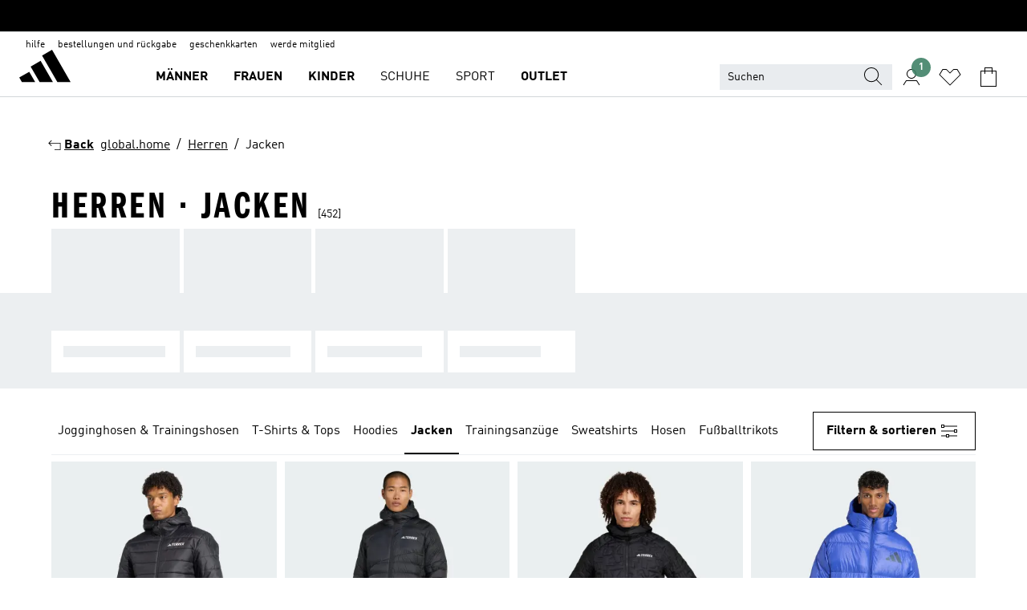

--- FILE ---
content_type: text/html; charset=utf-8
request_url: https://www.adidas.at/herren-jacken
body_size: 104895
content:
<!DOCTYPE html><html lang="de" class="theme-adidas"><head><meta charSet="utf-8"><title>Herren - Jacken | adidas AT</title><meta name="description" content="Finde deine adidas Produkte in der Kategorie: Herren - Jacken. Diese und viele andere Produkte sind heute im adidas Online Shop unter www.adidas.at erhältlich!"><meta name="viewport" content="width=device-width, initial-scale=1"><link rel="icon" href="/static/glass/plp/plp-app/favicon.ico"><meta name="apple-itunes-app" data-auto-id="native-iOS-banner" content="app-id=1266591536, app-argument=/"><meta name="robots" content="index,follow"><meta property="og:title" content="Herren - Jacken | adidas AT"><meta property="og:description" content="Finde deine adidas Produkte in der Kategorie: Herren - Jacken. Diese und viele andere Produkte sind heute im adidas Online Shop unter www.adidas.at erhältlich!"><meta property="og:site_name" content="adidas AT"><meta property="og:url" content="https://www.adidas.at/herren-jacken"><link rel="canonical" href="https://www.adidas.at/herren-jacken"><link rel="alternate" href="https://www.adidas.sk/muzi-bundy" hrefLang="sk-SK"><link rel="alternate" href="https://www.adidas.se/herr-jackor" hrefLang="sv-SE"><link rel="alternate" href="https://www.adidas.pt/casacos-homem" hrefLang="pt-PT"><link rel="alternate" href="https://www.adidas.pl/mezczyzni-kurtki" hrefLang="pl-PL"><link rel="alternate" href="https://www.adidas.pe/casacas-hombre" hrefLang="es-PE"><link rel="alternate" href="https://www.adidas.no/jakker-menn" hrefLang="no-NO"><link rel="alternate" href="https://www.adidas.nl/heren-jassen" hrefLang="nl-NL"><link rel="alternate" href="https://www.adidas.mx/chamarras-hombre" hrefLang="es-MX"><link rel="alternate" href="https://www.adidas.it/giacche-uomo" hrefLang="it-IT"><link rel="alternate" href="https://www.adidas.ie/men-jackets" hrefLang="en-IE"><link rel="alternate" href="https://www.adidas.gr/ανδρικά-jackets" hrefLang="el-GR"><link rel="alternate" href="https://www.adidas.fr/vestes-hommes" hrefLang="fr-FR"><link rel="alternate" href="https://www.adidas.fi/men-jackets" hrefLang="en-FI"><link rel="alternate" href="https://www.adidas.es/chaquetas-hombre" hrefLang="es-ES"><link rel="alternate" href="https://www.adidas.dk/maend-jakker" hrefLang="da-DK"><link rel="alternate" href="https://www.adidas.de/en/men-jackets" hrefLang="en-DE"><link rel="alternate" href="https://www.adidas.de/manner-jacken" hrefLang="de-DE"><link rel="alternate" href="https://www.adidas.cz/muzi-bundy" hrefLang="cs-CZ"><link rel="alternate" href="https://www.adidas.com/us/men-jackets" hrefLang="en-US"><link rel="alternate" href="https://www.adidas.com.vn/vi/nam-ao_khoac" hrefLang="vi-VN"><link rel="alternate" href="https://www.adidas.com.vn/en/men-jackets" hrefLang="en-VN"><link rel="alternate" href="https://www.adidas.com.tr/tr/erkek-ceket_mont" hrefLang="tr-TR"><link rel="alternate" href="https://www.adidas.com.tr/en/men-jackets" hrefLang="en-TR"><link rel="alternate" href="https://www.adidas.com.sg/men-jackets" hrefLang="en-SG"><link rel="alternate" href="https://www.adidas.com.ph/men-jackets" hrefLang="en-PH"><link rel="alternate" href="https://www.adidas.com.my/en/men-jackets" hrefLang="en-MY"><link rel="alternate" href="https://www.adidas.com.br/jaquetas-homem" hrefLang="pt-BR"><link rel="alternate" href="https://www.adidas.com.au/men-jackets" hrefLang="en-AU"><link rel="alternate" href="https://www.adidas.com.ar/camperas-hombre" hrefLang="es-AR"><link rel="alternate" href="https://www.adidas.co.uk/men-jackets" hrefLang="en-GB"><link rel="alternate" href="https://www.adidas.co.th/th/ผู้ชาย-เสื้อแจ็คเก็ต" hrefLang="th-TH"><link rel="alternate" href="https://www.adidas.co.th/en/men-jackets" hrefLang="en-TH"><link rel="alternate" href="https://www.adidas.co.nz/men-jackets" hrefLang="en-NZ"><link rel="alternate" href="https://www.adidas.co.kr/men-jackets" hrefLang="ko-KR"><link rel="alternate" href="https://www.adidas.co.in/men-jackets" hrefLang="en-IN"><link rel="alternate" href="https://www.adidas.co.id/id/pria-jaket" hrefLang="id-ID"><link rel="alternate" href="https://www.adidas.co.id/en/men-jackets" hrefLang="en-ID"><link rel="alternate" href="https://www.adidas.co/chaquetas-hombre" hrefLang="es-CO"><link rel="alternate" href="https://www.adidas.cl/chaquetas-hombre" hrefLang="es-CL"><link rel="alternate" href="https://www.adidas.ch/it/giacche-uomo" hrefLang="it-CH"><link rel="alternate" href="https://www.adidas.ch/fr/vestes-hommes" hrefLang="fr-CH"><link rel="alternate" href="https://www.adidas.ch/en/men-jackets" hrefLang="en-CH"><link rel="alternate" href="https://www.adidas.ch/de/herren-jacken" hrefLang="de-CH"><link rel="alternate" href="https://www.adidas.ca/fr/hommes-vestes" hrefLang="fr-CA"><link rel="alternate" href="https://www.adidas.ca/en/men-jackets" hrefLang="en-CA"><link rel="alternate" href="https://www.adidas.be/nl/heren-jassen" hrefLang="nl-BE"><link rel="alternate" href="https://www.adidas.be/fr/vestes-hommes" hrefLang="fr-BE"><link rel="alternate" href="https://www.adidas.be/en/men-jackets" hrefLang="en-BE"><link rel="alternate" href="https://www.adidas.at/herren-jacken" hrefLang="de-AT"><link rel="alternate" href="https://www.adidas.ae/en/men-jackets" hrefLang="en-AE"><meta name="next-head-count" content="62"><link rel="preconnect" href="//esm.glass.adidas.com"><link rel="preconnect" href="//microfrontends.glass.adidas.com"><link rel="stylesheet" href="https://esm.glass.adidas.com/@adl/collection@6.1.2/css"><link rel="stylesheet" href="https://esm.glass.adidas.com/@adl/stripes-tokens-web-adidas@1.2.58/css/index.css"><link rel="stylesheet" href="https://esm.glass.adidas.com/@adl/grid@7.0.0-beta.13"><link rel="stylesheet" href="https://esm.glass.adidas.com/@adl/typography@1.1.0"><script type="module" id="external-dependencies">
         import React from 'https://esm.glass.adidas.com/v1/react@18.3.1';
         window.React = React;
      
         import ReactDOM from 'https://esm.glass.adidas.com/v1/react-dom@18.3.1';
         window.ReactDOM = ReactDOM;
      </script><script id="performance-load">
  window.addEventListener('load', function (e) { window.BOOMR_onload = (e && e.timeStamp) || new Date().getTime() }, false);

  window.BOOMR = window.BOOMR || {};
  window.BOOMR.snippetExecuted = true;
  if (window.performance && performance.mark) performance.mark('TTP');

  function SSR_PERFORMANCE_MEASUREMENT(e) {
    try {
        e.onload = undefined;
        if (
            e.complete &&
            window.performance &&
            typeof window.performance.getEntriesByName == 'function' &&
            window.performance.getEntriesByName(e.src)
        ) {
            window.ssrLoadedTimeStamp = window.performance.timing.navigationStart + window.performance.getEntriesByName(e.src)[0].responseEnd;
        } else {
            window.ssrLoadedTimeStamp = new Date().getTime();
            if (window.performance && performance.mark) performance.mark('SSR Visually Complete');
        }
    } catch (e) {}
  }

  var injectSsrPerformanceInstrument = document.querySelector('[data-inject_ssr_performance_instrument]');

  if (injectSsrPerformanceInstrument !== null) {
    if (injectSsrPerformanceInstrument.complete) {
      window.SSR_PERFORMANCE_MEASUREMENT(injectSsrPerformanceInstrument);
    } else {
        injectSsrPerformanceInstrument.addEventListener('load', window.SSR_PERFORMANCE_MEASUREMENT(injectSsrPerformanceInstrument));
    }
  } 

  
      (function(i,s,o,g,r,a,m){
      i['InstanaEumObject']=r;
      i[r]=i[r]||function(){(i[r].q=i[r].q||[]).push(arguments)},
      i[r].l=1*new Date();
      a=s.createElement(o),
      m=s.getElementsByTagName(o)[0];
      a.async=1;
      a.src=g;
      m.parentNode.insertBefore(a,m)
      })(window,document,'script','//eum.instana.io/eum.min.js','ineum');
      ineum('reportingUrl', 'https://eum-eu-west-1.instana.io');
      ineum('autoClearResourceTimings', false);
      ineum('ignoreErrorMessages',[
        /.*Failed to execute 'querySelector'.*/i,
        /.*ResizeObserver loop limit exceeded.*/i
      ]);
      ineum('meta', 'userAgent', window.navigator.userAgent);
      ineum('apiKey', 'BDBM8oS7QzGntzAncTouGg');
      ineum('page', 'PLP_ProductListPage');
  </script><link rel="preload" href="/static/glass/plp/plp-app/a4076517ebc091e285caa39e89aafbd54bc22e20/_next/static/css/421382a4fed4a3f1.css" as="style"><link rel="stylesheet" href="/static/glass/plp/plp-app/a4076517ebc091e285caa39e89aafbd54bc22e20/_next/static/css/421382a4fed4a3f1.css" data-n-g=""><link rel="preload" href="/static/glass/plp/plp-app/a4076517ebc091e285caa39e89aafbd54bc22e20/_next/static/css/9f879f1b3a51db90.css" as="style"><link rel="stylesheet" href="/static/glass/plp/plp-app/a4076517ebc091e285caa39e89aafbd54bc22e20/_next/static/css/9f879f1b3a51db90.css" data-n-p=""><link rel="preload" href="/static/glass/plp/plp-app/a4076517ebc091e285caa39e89aafbd54bc22e20/_next/static/css/ac330ae49fd49ef9.css" as="style"><link rel="stylesheet" href="/static/glass/plp/plp-app/a4076517ebc091e285caa39e89aafbd54bc22e20/_next/static/css/ac330ae49fd49ef9.css"><noscript data-n-css=""></noscript><script defer="" nomodule="" src="/static/glass/plp/plp-app/a4076517ebc091e285caa39e89aafbd54bc22e20/_next/static/chunks/polyfills-c67a75d1b6f99dc8.js"></script><script defer="" src="/static/glass/plp/plp-app/a4076517ebc091e285caa39e89aafbd54bc22e20/_next/static/chunks/586.c12c99802a6bc400.js"></script><script src="/static/glass/plp/plp-app/a4076517ebc091e285caa39e89aafbd54bc22e20/_next/static/chunks/webpack-ce43791fa2678a7b.js" defer=""></script><script src="/static/glass/plp/plp-app/a4076517ebc091e285caa39e89aafbd54bc22e20/_next/static/chunks/framework-2930527e9e7b48c3.js" defer=""></script><script src="/static/glass/plp/plp-app/a4076517ebc091e285caa39e89aafbd54bc22e20/_next/static/chunks/main-1dd0db79b3053154.js" defer=""></script><script src="/static/glass/plp/plp-app/a4076517ebc091e285caa39e89aafbd54bc22e20/_next/static/chunks/pages/_app-8f044c8f2aa761a9.js" defer=""></script><script src="/static/glass/plp/plp-app/a4076517ebc091e285caa39e89aafbd54bc22e20/_next/static/chunks/78-78466e10b3b49ba0.js" defer=""></script><script src="/static/glass/plp/plp-app/a4076517ebc091e285caa39e89aafbd54bc22e20/_next/static/chunks/74-cd8702e63cf08093.js" defer=""></script><script src="/static/glass/plp/plp-app/a4076517ebc091e285caa39e89aafbd54bc22e20/_next/static/chunks/743-4c0a1ae3daa3b51f.js" defer=""></script><script src="/static/glass/plp/plp-app/a4076517ebc091e285caa39e89aafbd54bc22e20/_next/static/chunks/10-aeb4a29a2a987728.js" defer=""></script><script src="/static/glass/plp/plp-app/a4076517ebc091e285caa39e89aafbd54bc22e20/_next/static/chunks/pages/%5Bpath%5D-4ba1297d02dbeabb.js" defer=""></script><script src="/static/glass/plp/plp-app/a4076517ebc091e285caa39e89aafbd54bc22e20/_next/static/HxRmdupXjNPAyV_wOK8md/_buildManifest.js" defer=""></script><script src="/static/glass/plp/plp-app/a4076517ebc091e285caa39e89aafbd54bc22e20/_next/static/HxRmdupXjNPAyV_wOK8md/_ssgManifest.js" defer=""></script><link rel="stylesheet" data-name="side-panel-mf" href="https://microfrontends.glass.adidas.com/side-panel-mf/style.css"><link rel="stylesheet" data-name="header-mf" href="https://microfrontends.glass.adidas.com/header-mf/7454c96938c6e388b125f2cd37159eb2ac06c469/style.css"><link rel="stylesheet" data-name="footer-mf" href="https://microfrontends.glass.adidas.com/footer-mf/7454c96938c6e388b125f2cd37159eb2ac06c469/style.css">
<script>(window.BOOMR_mq=window.BOOMR_mq||[]).push(["addVar",{"rua.upush":"false","rua.cpush":"false","rua.upre":"false","rua.cpre":"false","rua.uprl":"false","rua.cprl":"false","rua.cprf":"false","rua.trans":"SJ-14459448-16f1-4b81-90e9-6f06b9ab9682","rua.cook":"true","rua.ims":"false","rua.ufprl":"false","rua.cfprl":"false","rua.isuxp":"false","rua.texp":"norulematch","rua.ceh":"false","rua.ueh":"false","rua.ieh.st":"0"}]);</script>
                              <script>!function(a){var e="https://s.go-mpulse.net/boomerang/",t="addEventListener";if("False"=="True")a.BOOMR_config=a.BOOMR_config||{},a.BOOMR_config.PageParams=a.BOOMR_config.PageParams||{},a.BOOMR_config.PageParams.pci=!0,e="https://s2.go-mpulse.net/boomerang/";if(window.BOOMR_API_key="VS6YR-U7NVZ-5H8FH-JJDPK-U3R2E",function(){function n(e){a.BOOMR_onload=e&&e.timeStamp||(new Date).getTime()}if(!a.BOOMR||!a.BOOMR.version&&!a.BOOMR.snippetExecuted){a.BOOMR=a.BOOMR||{},a.BOOMR.snippetExecuted=!0;var i,_,o,r=document.createElement("iframe");if(a[t])a[t]("load",n,!1);else if(a.attachEvent)a.attachEvent("onload",n);r.src="javascript:void(0)",r.title="",r.role="presentation",(r.frameElement||r).style.cssText="width:0;height:0;border:0;display:none;",o=document.getElementsByTagName("script")[0],o.parentNode.insertBefore(r,o);try{_=r.contentWindow.document}catch(O){i=document.domain,r.src="javascript:var d=document.open();d.domain='"+i+"';void(0);",_=r.contentWindow.document}_.open()._l=function(){var a=this.createElement("script");if(i)this.domain=i;a.id="boomr-if-as",a.src=e+"VS6YR-U7NVZ-5H8FH-JJDPK-U3R2E",BOOMR_lstart=(new Date).getTime(),this.body.appendChild(a)},_.write("<bo"+'dy onload="document._l();">'),_.close()}}(),"".length>0)if(a&&"performance"in a&&a.performance&&"function"==typeof a.performance.setResourceTimingBufferSize)a.performance.setResourceTimingBufferSize();!function(){if(BOOMR=a.BOOMR||{},BOOMR.plugins=BOOMR.plugins||{},!BOOMR.plugins.AK){var e="false"=="true"?1:0,t="cookiepresent",n="amibkuaxij7z22l7pnya-f-c580ffbd2-clientnsv4-s.akamaihd.net",i="false"=="true"?2:1,_={"ak.v":"39","ak.cp":"900032","ak.ai":parseInt("238272",10),"ak.ol":"0","ak.cr":9,"ak.ipv":4,"ak.proto":"h2","ak.rid":"ee49cb3","ak.r":42223,"ak.a2":e,"ak.m":"dsca","ak.n":"essl","ak.bpcip":"3.16.21.0","ak.cport":45544,"ak.gh":"23.66.124.165","ak.quicv":"","ak.tlsv":"tls1.3","ak.0rtt":"","ak.0rtt.ed":"","ak.csrc":"-","ak.acc":"","ak.t":"1769962352","ak.ak":"hOBiQwZUYzCg5VSAfCLimQ==UIQvg4xbEwBKchu/PD6Xj1yklpVw1gBVnd+ucmPdf/yCZtv02+76xRSPgGgketN15VE89mBCXPg3oF664VT82L/g0YuBu5aewYCb7w1ZbRA3Q8+E1XwedkUj1EJZJYVyHmZBLV1kJIWmTpAD2VvxwRUOSgn8QnNF3AkLarnjhVH3VeL6XTkeWOk759gXfyn1kHxwT4yArTNwm4iSbtN/Y3Q4Oswd7xIUOuilvUlrl74NZ3u9t9pSxU6RjMF7Pbf9vv1VqP6RZ8hh5YC00/JX9TY26cGV44IxpGiZMx/sTrYtJ7DKik3zSevwiXeX6cYJk0W/IvAtfqgo24TdUXy6bpLK+glRGhNxbUozP11psnrVU5EzJSW/y6SnSUCTCYUbypUV/2pXpcvvX03rxxCrBxHBrwYKlRAtJQxWJnjDXD8=","ak.pv":"3649","ak.dpoabenc":"","ak.tf":i};if(""!==t)_["ak.ruds"]=t;var o={i:!1,av:function(e){var t="http.initiator";if(e&&(!e[t]||"spa_hard"===e[t]))_["ak.feo"]=void 0!==a.aFeoApplied?1:0,BOOMR.addVar(_)},rv:function(){var a=["ak.bpcip","ak.cport","ak.cr","ak.csrc","ak.gh","ak.ipv","ak.m","ak.n","ak.ol","ak.proto","ak.quicv","ak.tlsv","ak.0rtt","ak.0rtt.ed","ak.r","ak.acc","ak.t","ak.tf"];BOOMR.removeVar(a)}};BOOMR.plugins.AK={akVars:_,akDNSPreFetchDomain:n,init:function(){if(!o.i){var a=BOOMR.subscribe;a("before_beacon",o.av,null,null),a("onbeacon",o.rv,null,null),o.i=!0}return this},is_complete:function(){return!0}}}}()}(window);</script></head><body><div id="__next"><script id="__SOLE_HOST_INFO__">
        window.__SOLE_HOST_INFO__ = {"appId":"@plp/app","originalHost":"www.adidas.at","pageType":"ProductListingPage","context":{"brand":"adidas","locale":"de_AT","env":"production"},"initialised":true};
      </script><script id="__ECOM_BAG__">
        window.__ECOM_BAG__ = undefined;
      </script><script id="__ECOM_WISHLIST__">
        window.__ECOM_WISHLIST__ = undefined;
      </script><div id="gl-theme-icons" style="width:0;height:0;position:absolute;overflow:hidden"><svg xmlns="http://www.w3.org/2000/svg" width="24" height="2350"><symbol fill="none" id="adiclub-logo" viewBox="0 0 24 24"><title>adiclub-logo</title><path d="M3.348 10.787a2.087 2.087 0 0 0-1.22-.375 2.096 2.096 0 0 0-1.505.633A2.165 2.165 0 0 0 0 12.575c0 1.192.963 2.177 2.128 2.177.435.003.86-.127 1.22-.375v.278h1.004v-4.201H3.348v.333Zm-1.192 2.98a1.17 1.17 0 0 1-.834-.35 1.21 1.21 0 0 1 0-1.697 1.17 1.17 0 0 1 .834-.351c.314.003.615.13.838.356.222.225.35.53.354.85a1.2 1.2 0 0 1-1.192 1.192Zm5.897-2.98a2.046 2.046 0 0 0-1.207-.375 2.104 2.104 0 0 0-1.562.606 2.204 2.204 0 0 0 0 3.13 2.104 2.104 0 0 0 1.563.605 2.153 2.153 0 0 0 1.206-.375v.277h1.015V9.026H8.053v1.761Zm-1.177 2.98c-.651 0-1.193-.54-1.193-1.192a1.23 1.23 0 0 1 .355-.85c.223-.226.523-.354.838-.357.637 0 1.18.554 1.18 1.206a1.22 1.22 0 0 1-.351.841 1.18 1.18 0 0 1-.83.352Zm2.698-3.313h1.018v4.2h-1.02l.002-4.2Zm1.017-.388H9.57v-1.04h1.017l.003 1.04Zm3.38 3.403.07.045c-.179.395-.417.695-.713.9-.282.202-.62.31-.965.31a1.494 1.494 0 0 1-.726-.168 1.151 1.151 0 0 1-.48-.491 1.644 1.644 0 0 1-.172-.774 3.313 3.313 0 0 1 .183-1.113c.115-.332.287-.64.51-.91a2.5 2.5 0 0 1 .747-.62 1.88 1.88 0 0 1 .9-.226 1.485 1.485 0 0 1 1.175.53l-.644.58h-.026c-.075-.277-.171-.482-.287-.616a.553.553 0 0 0-.426-.199.692.692 0 0 0-.453.186c-.16.143-.292.314-.391.505a3.309 3.309 0 0 0-.382 1.557c0 .347.078.623.235.827a.75.75 0 0 0 .617.305c.225.003.447-.049.648-.15.22-.122.417-.283.579-.477h.002Zm1.316.08a2.354 2.354 0 0 0-.022.442c.008.101.059.15.152.15a.21.21 0 0 0 .095-.026.316.316 0 0 0 .088-.062l.052.036c-.07.178-.177.34-.313.473a.67.67 0 0 1-.478.182c-.197 0-.34-.073-.427-.217-.087-.144-.104-.39-.052-.739l.59-3.824-.165-.583.009-.053L15.946 9l.044.026-.704 4.523Zm4.164 0a2.345 2.345 0 0 0-.022.442c.009.101.06.15.152.15a.211.211 0 0 0 .096-.026.332.332 0 0 0 .087-.062l.052.036a1.37 1.37 0 0 1-.312.473.67.67 0 0 1-.479.182c-.197 0-.34-.073-.426-.217-.087-.144-.104-.39-.052-.739l.048-.312a3.727 3.727 0 0 1-.357.462c-.204.23-.44.428-.7.589a1.454 1.454 0 0 1-.765.233c-.226 0-.4-.074-.52-.22a1.145 1.145 0 0 1-.236-.576 2.519 2.519 0 0 1 .01-.752l.286-1.857-.165-.583.008-.053 1.131-.327.044.027-.417 2.697c-.052.343-.042.589.03.74a.36.36 0 0 0 .335.224.958.958 0 0 0 .461-.141 2.99 2.99 0 0 0 .51-.367c.14-.124.273-.258.395-.4l.279-1.816-.166-.583.01-.053 1.13-.327.044.027-.491 3.13Zm4.427-2.53a1.103 1.103 0 0 0-.339-.46.8.8 0 0 0-.504-.168 1.521 1.521 0 0 0-.709.195c-.262.14-.5.323-.705.54-.103.106-.2.22-.288.34l.378-2.437L21.67 9l-1.134.327-.009.053.165.583-.729 4.734.035.027.808-.3c.059.043.12.082.184.118.214.121.481.181.8.181.303.002.6-.079.861-.234.277-.165.517-.386.705-.65.21-.292.37-.618.474-.964.115-.38.172-.776.17-1.174a1.757 1.757 0 0 0-.122-.68v-.002Zm-.913 1.928c-.064.26-.159.511-.283.747a1.86 1.86 0 0 1-.4.527.677.677 0 0 1-.488.195.67.67 0 0 1-.478-.218 1.58 1.58 0 0 1-.324-.546l.283-1.823a3.46 3.46 0 0 1 .563-.484c.27-.182.5-.274.692-.274a.428.428 0 0 1 .409.248c.086.165.13.422.13.77 0 .29-.034.577-.104.858" fill="currentColor"></path></symbol><symbol id="alert-error" viewBox="0 0 19 19"><title>alert-error</title><g fill="none" stroke="currentColor" stroke-miterlimit="10"><circle cx="9.5" cy="9.5" r="6"></circle><path d="m11.5 7.5-2 2 2 2m-4-4 2 2-2 2" stroke-linecap="square"></path></g></symbol><symbol id="alert-info" viewBox="0 0 19 19"><title>alert-info</title><circle cx="9.5" cy="9.5" r="6" fill="none" stroke="currentColor" stroke-linecap="square" stroke-miterlimit="10"></circle><circle fill="currentColor" cx="9.5" cy="6.5" r="0.65"></circle><path d="M9.5 8.5v4" fill="none" stroke="currentColor" stroke-linecap="square" stroke-miterlimit="10"></path></symbol><symbol id="alert-success" viewBox="0 0 19 19"><title>alert-success</title><g fill="none" stroke="currentColor" stroke-linecap="square" stroke-miterlimit="10"><path d="m6.5 9.93 1.71 1.71 4.29-4.28"></path><circle cx="9.5" cy="9.5" r="6"></circle></g></symbol><symbol id="alert-warning" viewBox="0 0 19 19"><title>alert-warning</title><path fill="none" stroke="currentColor" stroke-miterlimit="10" d="m9.5 3.5-7 12h14l-7-12z"></path><circle fill="currentColor" cx="9.5" cy="13.53" r="0.65"></circle><path stroke-linecap="square" fill="none" stroke="currentColor" stroke-miterlimit="10" d="M9.5 11.53v-4"></path></symbol><symbol id="broken-image" viewBox="0 0 17 19"><title>broken-image</title><g fill="none" stroke="currentColor" stroke-miterlimit="10"><circle cx="12.5" cy="8.5" r="2"></circle><path d="m.5 14.5 4-7 3.75 7"></path><path stroke-linecap="square" d="M.5 4.5h16v10H.5zm15-2-14 14"></path><path d="m7.5 14.4 2-2.9 2 3"></path></g></symbol><symbol id="checkmark" viewBox="0 0 19 19"><title>checkmark</title><path fill="none" stroke="currentColor" stroke-linecap="square" stroke-miterlimit="10" d="m2.5 10.5 4 4 10-10"></path></symbol><symbol id="contact-email" viewBox="0 0 15 19"><title>contact-email</title><g fill="none" stroke="currentColor" stroke-miterlimit="10"><path stroke-linecap="square" d="M.5 5.5h14v8H.5z"></path><path d="m10.5 9.5 4 4m-14-8 7 6 7-6m-10 4-4 4"></path></g></symbol><symbol id="contact-phone" viewBox="0 0 9 19"><title>contact-phone</title><g fill="none" stroke="currentColor" stroke-miterlimit="10"><path d="M.5 2.5h8v14h-8zm0 11h8m-8-9h8"></path><circle cx="4.5" cy="14.5" r="1"></circle></g></symbol><symbol id="customization" viewBox="0 0 19 19"><title>customization</title><path d="M12.504.717 2.424 12.219l1.785 1.566L14.291 2.281ZM1.65 13.109l-.462 2.329 2.244-.76Z" fill="currentColor"></path><path d="m8.598 10.592-4.56 5.214a8.313 8.313 0 0 0 5.046 2.16z" fill="#3175de"></path><path d="m17.943 9.132-7.339.487 5.712 5.011a8.313 8.313 0 0 0 1.627-5.463z" fill="#f9b900"></path><path d="m9.785 10.486.499 7.469a8.313 8.313 0 0 0 5.26-2.375z" fill="#00ac37"></path><path d="M17.813 7.956a8.313 8.313 0 0 0-2.791-4.655l-4.536 5.13z" fill="#ea2c35"></path></symbol><symbol id="forbidden" viewBox="0 0 13 19"><title>forbidden</title><g fill="none" stroke="currentColor" stroke-miterlimit="10"><circle cx="6.5" cy="9.5" r="6"></circle><path stroke-linecap="square" d="m2.5 5.5 8 8"></path></g></symbol><symbol id="locked" viewBox="0 0 19 19"><title>locked</title><g fill="none" stroke="currentColor" stroke-miterlimit="10"><path d="M13.5 7.5v-1a4 4 0 0 0-8 0v1m-2 0h12v8h-12z"></path><circle cx="9.5" cy="10.68" r="1.18"></circle><path stroke-linecap="square" d="M9.5 13.5v-1.64"></path></g></symbol><symbol id="logo" viewBox="0 0 24 24"><title>logo</title><path d="M15.72 13.61h4.67l-6-10.47-3.5 2 4.87 8.45zm-5.17 1v-1h3.68l-3.92-6.79-3.51 2 2.75 4.78v1zm-7.83-2.19.67 1.19h4.67l-1.85-3.2-3.49 2zm11.51 1.19v1.69a2 2 0 0 0-1.23-.37 2.08 2.08 0 0 0 0 4.16 2.12 2.12 0 0 0 1.19-.37V19h1v-5.39zm-6.17 0v1.69a2 2 0 0 0-1.19-.37 2.08 2.08 0 0 0 0 4.16 2.1 2.1 0 0 0 1.19-.37V19h1v-5.39zm12.22 4.08c0 .81.72 1.39 1.88 1.39.94 0 1.72-.41 1.72-1.32 0-.63-.35-1-1.17-1.15l-.64-.13c-.41-.08-.69-.16-.69-.4s.27-.39.62-.39.71.25.72.55h1c-.05-.78-.68-1.31-1.7-1.31s-1.67.57-1.67 1.32c0 .92.74 1.06 1.38 1.18l.53.1c.38.07.54.18.54.4s-.19.39-.64.39c-.65 0-.86-.34-.87-.63zM18.91 19h1v-4h-1v.32a2 2 0 0 0-1.19-.37 2.08 2.08 0 0 0 0 4.16 2.12 2.12 0 0 0 1.19-.37V19zM3.39 19h1v-4h-1v.32a2 2 0 0 0-1.19-.37 2.08 2.08 0 1 0 0 4.16 2.12 2.12 0 0 0 1.19-.37V19zm7.16 0v-4h-1v4zm-9.46-2a1.15 1.15 0 1 1 1.15 1.15A1.15 1.15 0 0 1 1.09 17zm4.68 0a1.15 1.15 0 1 1 1.15 1.15A1.14 1.14 0 0 1 5.77 17zm10.84 0a1.15 1.15 0 1 1 1.15 1.15A1.15 1.15 0 0 1 16.61 17zm-4.67 0a1.15 1.15 0 1 1 1.15 1.15A1.14 1.14 0 0 1 11.94 17z" fill="currentColor"></path></symbol><symbol id="personalisation-flag" viewBox="0 0 15 19"><title>personalisation-flag</title><g fill="none" stroke="currentColor" stroke-miterlimit="10"><path d="M14.5 13.5H.5v-10h14z"></path><path stroke-linecap="square" d="M7.5 5.5v6m3-3h-6m-4-6v15"></path></g></symbol><symbol id="personalization" viewBox="0 0 19 19"><title>personalization</title><path d="m1.188 15.438.475-2.375 1.78 1.544zM12.23.95 2.376 12.231l1.782 1.544 9.856-11.162z" fill="currentColor"></path><path d="M12.943 6.176 9.5 15.437h1.9l.594-1.662h3.324l.594 1.662h1.9l-3.442-9.26h-1.426zm.713 2.73 1.187 3.324h-2.375l1.188-3.324zm-12.47 7.72v1.187h16.626v-1.188H1.187z" fill="#0286cd"></path></symbol><symbol id="rating-active" viewBox="0 0 19 19"><title>rating-active</title><path d="m9.5 14.26 5.86 4.26-2.23-6.91L19 7.35h-7.25L9.5.48 7.25 7.35H0l5.87 4.26-2.24 6.91z" fill="currentColor"></path></symbol><symbol id="rating-inactive" viewBox="0 0 19 19"><title>rating-inactive</title><path d="M15.01 8.644h-4.204L9.5 4.651 8.195 8.644H3.99l3.407 2.475-1.304 4.007L9.5 12.652l3.397 2.474-1.294-4.008zM19 7.348l-5.874 4.266 2.23 6.906L9.5 14.254 3.626 18.52l2.248-6.906L0 7.348h7.255L9.5.48l2.246 6.868z" fill="currentColor"></path></symbol><symbol id="size-guide" viewBox="0 0 19 19"><title>size-guide</title><g fill="none" stroke="currentColor" stroke-miterlimit="10"><path d="M.5 6.5h18v6H.5z"></path><path stroke-linecap="square" d="M3.5 12.5v-3m3 3v-2m3 2v-3m6 3v-3m-3 3v-2"></path></g></symbol><symbol id="tooltip" viewBox="0 0 14 24"><title>tooltip</title><path fill="currentColor" d="M.49 7.22A6.14 6.14 0 0 1 7 1.76a5.88 5.88 0 0 1 6.25 6c0 3.62-2.6 5.61-5.58 6.07V17H5.1v-5.13c3 0 5.67-.91 5.67-4.06A3.58 3.58 0 0 0 6.94 4.1 3.68 3.68 0 0 0 3 7.22zM5.1 22v-2.68h2.54V22z"></path></symbol><symbol id="usp-checkmark" viewBox="0 0 17 19"><title>usp-checkmark</title><path fill="none" stroke="currentColor" stroke-linecap="square" stroke-miterlimit="10" d="m1.5 10.5 4 4 10-10"></path></symbol><symbol id="usp-delivery-cash" viewBox="0 0 24 24"><title>usp-delivery-cash</title><g fill="none" fill-rule="evenodd"><path d="m15.235 4.5-1.312 3h-3.846l-1.312-3h6.47Z" stroke="currentColor"></path><path d="M12.002 18.5c2.279 0 4.575-.565 5.861-1.76.364-.34.57-.763.623-1.269.059-.567-.067-1.227-.356-1.98-.617-1.609-1.967-3.602-4.034-5.991h-4.2c-2.06 2.395-3.407 4.392-4.024 6-.29.754-.416 1.413-.359 1.98.051.503.255.924.615 1.26 1.281 1.19 3.586 1.76 5.874 1.76Z" stroke="currentColor"></path><path d="M12 15.57v-.68a2 2 0 0 1-1-.299l.16-.46c.295.199.644.303 1 .299a.71.71 0 0 0 .795-.613.548.548 0 0 0 .005-.057c0-.37-.26-.6-.76-.81-.7-.27-1.12-.58-1.12-1.17a1.12 1.12 0 0 1 1-1.1V10h.42v.66c.312.002.617.081.89.23l-.17.45a1.688 1.688 0 0 0-.86-.23c-.52 0-.72.31-.72.59 0 .28.25.53.84.77s1 .64 1 1.24a1.18 1.18 0 0 1-1.07 1.16v.7H12Z" fill="currentColor"></path><path d="M12 15.57v-.68a2 2 0 0 1-1-.299l.16-.46c.295.199.644.303 1 .299a.71.71 0 0 0 .795-.613.548.548 0 0 0 .005-.057c0-.37-.26-.6-.76-.81-.7-.27-1.12-.58-1.12-1.17a1.12 1.12 0 0 1 1-1.1V10h.42v.66c.312.002.617.081.89.23l-.17.45a1.688 1.688 0 0 0-.86-.23c-.52 0-.72.31-.72.59 0 .28.25.53.84.77s1 .64 1 1.24a1.18 1.18 0 0 1-1.07 1.16v.7H12Z" stroke="currentColor" stroke-width="0.37"></path></g></symbol><symbol fill="none" id="usp-delivery-delay" viewBox="0 0 24 24"><title>usp-delivery-delay</title><path fill-rule="evenodd" clip-rule="evenodd" d="M13.143 12.937a1.241 1.241 0 0 1-1.077.797c-.631 0-1.143-.51-1.143-1.14v-.045c.014-.487.326-.916.787-1.077V8.07h.753v3.382c.326.141.58.41.701.743h1.797v.743h-1.818Z" fill="currentColor"></path><path d="M12 19a7 7 0 1 0 0-14 7 7 0 0 0 0 14Z" stroke="currentColor"></path></symbol><symbol id="usp-delivery-evening" viewBox="0 0 24 24"><title>usp-delivery-evening</title><path d="M11.544 8.404a5.3 5.3 0 0 0-2.31 7.05 5.15 5.15 0 0 0 6.94 2.4 4.832 4.832 0 0 0 1.84-1.511 4.64 4.64 0 0 1-5.7-2.49 4.905 4.905 0 0 1-.52-2 5.15 5.15 0 0 1 2-4 6.194 6.194 0 0 0-2.25.55Zm7.47 4.7-3-3m3 0-3 3m-7.66-4.75-3-3m3 0-3 3" fill="none" fill-rule="evenodd" stroke="currentColor" stroke-width="1.001"></path></symbol><symbol fill="none" id="usp-delivery-same-day" viewBox="0 0 24 24"><title>usp-delivery-same-day</title><path d="M5 14.469h2m-3-2h3m0-2H3" stroke="currentColor" stroke-linecap="square"></path><path d="M8.568 17c.374.365.788.688 1.236.962 3.302 2.025 7.626.996 9.656-2.296a6.987 6.987 0 0 0-2.305-9.628A7.03 7.03 0 0 0 7.72 8" stroke="currentColor"></path><path fill-rule="evenodd" clip-rule="evenodd" d="M14.72 12.868a1.24 1.24 0 0 1-1.077.797 1.14 1.14 0 0 1-1.143-1.14v-.045c.014-.488.326-.917.787-1.077V8h.753v3.382c.326.14.58.409.701.743h1.797v.743H14.72Z" fill="currentColor"></path></symbol><symbol id="usp-delivery-store" viewBox="0 0 24 24"><title>usp-delivery-store</title><g stroke="currentColor" fill="none" fill-rule="evenodd"><path stroke-width="1.042" d="M5.576 6.419h12.498l.792 4.042v1.558H4.773v-1.56zm.626 11.984v-6.384m11.302 6.012V12.02"></path><path stroke-width="1.001" stroke-linecap="square" d="M3.896 18.46h16.333"></path><path stroke-width="1.042" d="M10.402 12.02v6.337M3 18.46h17.733"></path><path stroke-width="0.754" d="m16.029 15.911-.868.98m.868-2.585-2.417 2.706"></path></g></symbol><symbol id="usp-delivery" viewBox="0 0 19 19"><title>usp-delivery</title><g fill="none" stroke="currentColor" stroke-miterlimit="10"><path d="M13.42 13.5H9.5"></path><path stroke-linecap="square" d="M4.5 5.5h10l4 3v5h-2m-10 0h-2m0-6h-4"></path><circle cx="8" cy="13" r="1.5"></circle><circle cx="15" cy="13" r="1.5"></circle><path stroke-linecap="square" d="M1.5 9.5h3m-2 2h2"></path></g></symbol><symbol id="usp-exchange" viewBox="0 0 24 24"><title>usp-exchange</title><g stroke="currentColor" stroke-width="1.145" fill="none" fill-rule="evenodd"><path d="m12.982 12.184 2.671 3.07-2.671 3.08m-8.41-3.079h10.76M9.623 5.374l-2.66 3.08 2.66 3.07"></path><path stroke-linecap="round" d="M7.273 8.454h12.01v6.8m-1.481.001h1.48M4.572 7.444v7.811m1.48 0h-1.48"></path></g></symbol><symbol id="usp-free-returns" viewBox="0 0 19 19"><title>usp-free-returns</title><g fill="none" stroke="currentColor" stroke-miterlimit="10"><path stroke-linecap="square" d="M16.5 11.5h-2m3-2h-3m0-4H.5v8h14"></path><path d="M.5 7.5h11m-8 0 4 6m-2-6 4 6m-2-6 4 6"></path><path stroke-linecap="square" d="M14.5 7.5h4"></path></g></symbol><symbol id="usp-gift-card" viewBox="0 0 24 24"><title>usp-gift-card</title><path d="M4.5 17.5h15v-10h-15zm1-8h13m-7 3h5m-5 2h4" fill="none" fill-rule="evenodd" stroke-linecap="square" stroke="currentColor"></path></symbol><symbol id="usp-klarna" viewBox="0 0 24 24"><title>usp-klarna</title><g fill="none" fill-rule="evenodd"><path d="M9.327 1.182H6.718a6.67 6.67 0 0 1-2.69 5.39l-1.037.774L7 12.8h3.282L6.6 7.773a9.243 9.243 0 0 0 2.727-6.591M0 12.79h2.673V1.183H0zm12.136-2.854a1.5 1.5 0 1 0 .01 0h-.01Z" fill="currentColor" transform="translate(6 5)"></path><path d="M11.227 2.28a.587.587 0 0 0 .591-.59.588.588 0 0 0-.59-.59.588.588 0 0 0-.592.59c0 .328.263.59.591.59Zm0-1.071c.263 0 .482.218.482.481a.486.486 0 0 1-.482.482.486.486 0 0 1-.481-.482c0-.263.219-.481.481-.481Zm-.087.547h.11l.109.24h.11l-.11-.24c.065-.022.11-.088.11-.175 0-.11-.089-.197-.22-.197h-.219v.612h.11v-.24Zm0-.285h.11c.065 0 .109.044.109.088 0 .065-.022.087-.11.087h-.11v-.175Z" fill="#000" transform="translate(6 5)"></path></g></symbol><symbol id="usp-sale" viewBox="0 0 24 24"><title>usp-sale</title><g fill="none" fill-rule="evenodd"><path d="m14.657 5.65 2.14 1.987L18.5 6.482V18.5h-13V6.482l1.702 1.155L9.343 5.65 12 7.623l2.657-1.974Z" stroke="currentColor"></path><path d="M6.13 3.54a1.761 1.761 0 1 0 0 3.522 1.761 1.761 0 0 0 0-3.523Zm0 1a.76.76 0 1 1 0 1.52.76.76 0 0 1 0-1.52ZM1.76 0a1.76 1.76 0 1 0 0 3.52 1.76 1.76 0 0 0 0-3.52Zm0 1.001a.76.76 0 1 1 0 1.519.76.76 0 0 1 0-1.519ZM6.37.084l.76.652-5.36 6.25-.76-.652z" transform="translate(8 9)" fill="currentColor" fill-rule="nonzero"></path></g></symbol><symbol id="arrow-back" viewBox="0 0 16 24"><title>arrow-back</title><g fill="none" stroke="currentColor" stroke-miterlimit="10" stroke-width="2"><path d="M15 18v-6H2"></path><path d="m6.5 7-5 5 5 5"></path></g></symbol><symbol id="arrow-down" viewBox="0 0 16 24"><title>arrow-down</title><path fill="none" stroke="currentColor" stroke-miterlimit="10" stroke-width="2" d="M1.5 9 8 15.5 14.5 9"></path></symbol><symbol id="arrow-left-long" viewBox="0 0 24 24"><title>arrow-left-long</title><path fill="none" stroke="currentColor" stroke-miterlimit="10" stroke-width="2" d="m6.4 17-5-5 5-5M2 12h22"></path></symbol><symbol id="arrow-left" viewBox="0 0 10 24"><title>arrow-left</title><path fill="none" stroke="currentColor" stroke-miterlimit="10" stroke-width="2" d="M8 5.5 1.5 12 8 18.5"></path></symbol><symbol id="arrow-right-long" viewBox="0 0 24 24"><title>arrow-right-long</title><path d="m17.59 7 5 5-5 5M0 12h22" fill="none" stroke="currentColor" stroke-miterlimit="10" stroke-width="2"></path></symbol><symbol id="arrow-right" viewBox="0 0 10 24"><title>arrow-right</title><path fill="none" stroke="currentColor" stroke-miterlimit="10" stroke-width="2" d="M2 5.5 8.5 12 2 18.5"></path></symbol><symbol id="arrow-up" viewBox="0 0 16 24"><title>arrow-up</title><path fill="none" stroke="currentColor" stroke-miterlimit="10" stroke-width="2" d="M1.5 14.5 8 8l6.5 6.5"></path></symbol><symbol id="bag-active" viewBox="0 0 16 24"><title>bag-active</title><g stroke="currentColor" stroke-miterlimit="10" stroke-width="2"><path fill="currentColor" d="M1 7h14v14H1z"></path><path fill="none" d="M11 10V3H5v7"></path></g></symbol><symbol id="bag-inactive" viewBox="0 0 16 24"><title>bag-inactive</title><g fill="none" stroke="currentColor" stroke-miterlimit="10" stroke-width="2"><path d="M1 7h14v14H1z"></path><path d="M11 10V3H5v7"></path></g></symbol><symbol id="calendar-active" viewBox="0 0 20 24"><title>calendar-active</title><g stroke="currentColor" stroke-miterlimit="10"><path fill="currentColor" stroke-width="2.011" d="M1 10h18v11H1z"></path><path fill="none" stroke-width="2" d="M1 4h18v6H1zm14-3v6M5 7V1"></path></g></symbol><symbol id="calendar-inactive" viewBox="0 0 20 24"><title>calendar-inactive</title><g fill="none" stroke="currentColor" stroke-miterlimit="10"><path stroke-width="2.011" d="M1 10h18v11H1z"></path><path stroke-width="2" d="M1 4h18v6H1zm14-3v6M5 7V1"></path></g></symbol><symbol id="chat" viewBox="0 0 22 24"><title>chat</title><path d="M21 19V3H1v16h5v3l4-3h11zM4 7h14M4 11h14M4 15h14" fill="none" stroke="currentColor" stroke-miterlimit="10" stroke-width="2"></path></symbol><symbol id="checkbox-checkmark" viewBox="0 0 16 24"><title>checkbox-checkmark</title><path fill="none" stroke="currentColor" stroke-miterlimit="10" stroke-width="2" d="m1 13 4 4L15 7"></path></symbol><symbol id="checkmark-full" viewBox="0 0 24 24"><title>checkmark-full</title><g fill="none" fill-rule="evenodd"><circle fill="currentColor" cx="12" cy="12" r="12"></circle><path fill="#fff" d="m9 15.586 9.293-9.293 1.414 1.414L9 18.414l-4.707-4.707 1.414-1.414z"></path></g></symbol><symbol id="clipboard" viewBox="0 0 24 24"><title>clipboard</title><g fill="none" fill-rule="evenodd"><path d="M0 24h24V0H0z"></path><path d="M18 2v3.994h3.994v16h-16V18H2V2h16Zm1.984 6.004H8.004v11.98h11.98V8.004ZM16 4H4v12h1.994V5.995L16 5.994V4Z" fill="currentColor" fill-rule="nonzero"></path></g></symbol><symbol id="close" viewBox="0 0 18 24"><title>close</title><path d="m17 4-8 8 8 8M1 4l8 8-8 8" fill="none" stroke="currentColor" stroke-miterlimit="10" stroke-width="2"></path></symbol><symbol id="cross-small" viewBox="0 0 14 24"><title>cross-small</title><path d="m13 6-6 6 6 6M1 6l6 6-6 6" fill="none" stroke="currentColor" stroke-miterlimit="10" stroke-width="2"></path></symbol><symbol id="download" viewBox="0 0 24 24"><title>download</title><g fill="currentColor" fill-rule="evenodd"><path d="M3 21v-8h2v6h14v-6h2v8H3z"></path><path d="m12 16-5.707-5.707 1.414-1.414L11 12.17V2.586h2v9.585l3.293-3.292 1.414 1.414L12 16z"></path></g></symbol><symbol id="dropdown" viewBox="0 0 16 24"><title>dropdown</title><path fill="none" stroke="currentColor" stroke-miterlimit="10" stroke-width="2" d="M1.5 9 8 15.5 14.5 9"></path></symbol><symbol id="edit" viewBox="0 0 22 24"><title>edit</title><path d="M7 20 20 7l-4.02-4L3 16l-1 5 5-1zm-3-4 3 3m7-13 3 3" fill="none" stroke="currentColor" stroke-miterlimit="10" stroke-width="2"></path></symbol><symbol fill="none" id="external-link" viewBox="0 0 24 24"><title>external-link</title><path fill-rule="evenodd" clip-rule="evenodd" d="M19.586 3H15V1h8v8h-2V4.414l-7.293 7.293-1.414-1.414L19.586 3Z" fill="currentColor"></path><path fill-rule="evenodd" clip-rule="evenodd" d="M1 3h12v2H3v16h16V11h2v12H1V3Z" fill="currentColor"></path></symbol><symbol fill="none" id="filter" viewBox="0 0 27 30"><path fill-rule="evenodd" stroke="currentColor" clip-rule="evenodd" d="M6 12V8H10V9.5L26 9.5V10.5L10 10.5V12H6ZM7 9H9V11H7V9Z" fill="currentColor"></path><path fill-rule="evenodd" stroke="currentColor" clip-rule="evenodd" d="M26 22.5L16 22.5V24H12V22.5L6 22.5V21.5L12 21.5V20H16V21.5L26 21.5V22.5ZM15 21H13V23H15V21Z" fill="currentColor"></path><path fill-rule="evenodd" stroke="currentColor" clip-rule="evenodd" d="M22 16.5L6 16.5V15.5L22 15.5V14H26V18H22V16.5ZM23 15H25V17H23V15Z" fill="currentColor"></path></symbol><symbol fill="none" id="fullscreen" viewBox="0 0 24 24"><title>fullscreen</title><path fill-rule="evenodd" clip-rule="evenodd" d="M21 2h-7v2h4.586l-5.293 5.293 1.414 1.414L20 5.414V10h2V2h-1ZM4 14v4.586l5.293-5.293 1.414 1.414L5.414 20H10v2H2v-8h2Z" fill="currentColor"></path></symbol><symbol id="hamburger" viewBox="0 0 24 24"><title>hamburger</title><path d="M0 6h24M0 12h24M0 18h24" fill="none" stroke="currentColor" stroke-miterlimit="10" stroke-width="2"></path></symbol><symbol fill="none" id="hd-filled" viewBox="0 0 24 24"><title>hd-filled</title><path fill-rule="evenodd" clip-rule="evenodd" d="M24 2H0v20h24V2ZM9.06 12.815V17h1.851V7H9.06v4.087H5.85V7H4v10h1.85v-4.185h3.21Zm10.927.323a44.552 44.552 0 0 0 0-2.262 9.502 9.502 0 0 0-.067-.94 3.367 3.367 0 0 0-.186-.787 2.87 2.87 0 0 0-.333-.688c-.338-.506-.737-.876-1.199-1.11C17.741 7.117 17.186 7 16.538 7h-3.422v10h3.422c.648 0 1.203-.117 1.664-.351.462-.234.861-.604 1.199-1.11.142-.215.253-.44.333-.674a3.61 3.61 0 0 0 .186-.786c.036-.29.058-.604.067-.941Zm-1.851-2.15c.009.282.013.619.013 1.012s-.004.735-.013 1.025c-.01.281-.027.525-.053.73a2.313 2.313 0 0 1-.12.506c-.045.14-.111.267-.2.38-.31.411-.772.617-1.385.617h-1.411V8.742h1.411c.613 0 1.074.206 1.385.618.089.112.155.238.2.379.053.14.093.313.12.52.026.196.044.44.053.73Z" fill="currentColor"></path></symbol><symbol fill="none" id="hd-outline" viewBox="0 0 24 24"><title>hd-outline</title><path fill-rule="evenodd" clip-rule="evenodd" d="M2 4h20v16H2V4ZM0 22V2h24v20H0Zm9.06-9.185V17h1.851V7H9.06v4.087H5.85V7H4v10h1.85v-4.185h3.21Zm10.927.323a44.552 44.552 0 0 0 0-2.262 9.502 9.502 0 0 0-.067-.94 3.367 3.367 0 0 0-.186-.787 2.87 2.87 0 0 0-.333-.688c-.338-.506-.737-.876-1.199-1.11C17.741 7.117 17.186 7 16.538 7h-3.422v10h3.422c.648 0 1.203-.117 1.664-.351.462-.234.861-.604 1.199-1.11.142-.215.253-.44.333-.674a3.61 3.61 0 0 0 .186-.786c.036-.29.058-.604.067-.941Zm-1.851-2.15c.009.282.013.619.013 1.012s-.004.735-.013 1.025c-.01.281-.027.525-.053.73a2.313 2.313 0 0 1-.12.506c-.045.14-.111.267-.2.38-.31.411-.772.617-1.385.617h-1.411V8.742h1.411c.613 0 1.074.206 1.385.618.089.112.155.238.2.379.053.14.093.313.12.52.026.196.044.44.053.73Z" fill="currentColor"></path></symbol><symbol id="hide-active" viewBox="0 0 24 24"><title>hide-active</title><g fill="none" stroke="currentColor" stroke-miterlimit="10" stroke-width="2"><circle cx="12" cy="10.95" r="3.81"></circle><path d="M12 17.35A12.31 12.31 0 0 1 2 11.9a12.31 12.31 0 0 1 10-5.45 12.31 12.31 0 0 1 10 5.45 12.31 12.31 0 0 1-10 5.45zM22 2 2 22"></path></g></symbol><symbol id="hide-inactive" viewBox="0 0 24 24"><title>hide-inactive</title><g fill="none" stroke="currentColor" stroke-miterlimit="10" stroke-width="2"><circle cx="12" cy="10.95" r="3.81"></circle><path d="M12 17.35A12.31 12.31 0 0 1 2 11.9a12.31 12.31 0 0 1 10-5.45 12.31 12.31 0 0 1 10 5.45 12.31 12.31 0 0 1-10 5.45z"></path></g></symbol><symbol id="locate-target" viewBox="0 0 22 24"><title>locate-target</title><g fill="none" stroke="currentColor" stroke-miterlimit="10" stroke-width="2"><circle cx="11" cy="12" r="8"></circle><path d="M11 1v6m0 10v6m11-11h-6M6 12H0"></path></g></symbol><symbol id="lock" viewBox="0 0 24 24"><title>lock</title><g stroke="currentColor" stroke-width="2" fill="none" fill-rule="evenodd"><path d="M3 21h18V9H3z"></path><path d="M13.773 13.773a1.774 1.774 0 1 1-3.547-.001 1.774 1.774 0 0 1 3.547 0Z"></path><path d="M12 18v-2.454" stroke-linecap="square"></path><path d="M18 8.9V8A6 6 0 1 0 6 8v1"></path></g></symbol><symbol id="minus" viewBox="0 0 20 2"><title>minus</title><g fill="none" fill-rule="evenodd"><path d="M0 24h24V0H0z" transform="translate(-2 -11)"></path><path d="M20 1H0" stroke="currentColor" stroke-width="2"></path></g></symbol><symbol id="notification-active" viewBox="0 0 24 24"><title>notification-active</title><g stroke="currentColor" stroke-miterlimit="10" stroke-width="2"><path d="M15 18a3 3 0 0 1-6 0m-7 0h20" fill="none"></path><path fill="currentColor" d="M19 10a7 7 0 0 0-14 0v8h14z"></path><path d="M5.21 2a10.46 10.46 0 0 0-3.52 6m20.62 0a10.46 10.46 0 0 0-3.52-6" fill="none"></path></g></symbol><symbol id="notification-inactive" viewBox="0 0 24 24"><title>notification-inactive</title><path d="M15 18a3 3 0 0 1-6 0m-7 0h20m-3-8a7 7 0 0 0-14 0v8h14zM5.21 2a10.46 10.46 0 0 0-3.52 6m20.62 0a10.46 10.46 0 0 0-3.52-6" fill="none" stroke="currentColor" stroke-miterlimit="10" stroke-width="2"></path></symbol><symbol fill="none" id="pause-outline" viewBox="0 0 24 24"><title>pause-outline</title><path d="M9 4H7v16h2V4Zm8 0h-2v16h2V4Z" fill="currentColor"></path></symbol><symbol id="pin-small" viewBox="0 0 9 19"><title>pin-small</title><g fill="none" stroke="currentColor" stroke-miterlimit="10"><circle cx="4.5" cy="7.5" r="4" stroke-linecap="square"></circle><path d="M1.17 9.71 4.5 15.5l3.33-5.79"></path></g></symbol><symbol id="pin" viewBox="0 0 14 24"><title>pin</title><g fill="none" stroke="currentColor" stroke-miterlimit="10" stroke-width="2"><circle cx="7" cy="9" r="6" stroke-linecap="square"></circle><path d="M2 12.32 7 21l5-8.68"></path></g></symbol><symbol fill="none" id="play-filled" viewBox="0 0 24 24"><title>play-filled</title><path d="M18.5 11.66 5 20.32V3l13.5 8.66Z" fill="currentColor"></path></symbol><symbol fill="none" id="play-outline" viewBox="0 0 24 24"><title>play-outline</title><path fill-rule="evenodd" clip-rule="evenodd" d="M18.5 11.66 5 3v17.32l13.5-8.66Zm-3.704 0L7 6.66v10l7.796-5Z" fill="currentColor"></path></symbol><symbol id="plus" viewBox="0 0 20 24"><title>plus</title><path d="M10 2v20m10-10H0" fill="none" stroke="currentColor" stroke-miterlimit="10" stroke-width="2"></path></symbol><symbol id="profile" viewBox="0 0 20 24"><title>profile</title><g fill="none" stroke="currentColor" stroke-miterlimit="10" stroke-width="2"><path d="M19 20.5 15.63 16H4.38L1 20.5"></path><circle cx="10" cy="8.5" r="4.5"></circle></g></symbol><symbol id="reload" viewBox="0 0 24 24"><title>reload</title><g fill="none" fill-rule="evenodd" stroke="currentColor" stroke-width="2"><path d="M7.827 6.343A8 8 0 1 1 5.484 12v-1" stroke-linecap="square"></path><path d="M2.007 13.427 5.484 9.95l3.478 3.477"></path></g></symbol><symbol fill="none" id="sd-filled" viewBox="0 0 24 24"><title>sd-filled</title><path fill-rule="evenodd" clip-rule="evenodd" d="M24 2H0v20h24V2ZM10.882 15.287c.182-.368.273-.792.273-1.27 0-.442-.06-.838-.178-1.188a2.064 2.064 0 0 0-.573-.884 2.238 2.238 0 0 0-.751-.498 4.73 4.73 0 0 0-1.106-.276l-1.16-.18a1.953 1.953 0 0 1-.533-.137 1.406 1.406 0 0 1-.355-.235.951.951 0 0 1-.219-.332 1.275 1.275 0 0 1-.054-.373c0-.34.118-.63.355-.87.245-.248.623-.373 1.133-.373.319 0 .655.042 1.01.125.355.073.683.257.983.552l1.202-1.202a3.683 3.683 0 0 0-1.38-.884C9.03 7.088 8.443 7 7.77 7c-.529 0-1.002.074-1.42.221a3.053 3.053 0 0 0-1.066.622c-.29.257-.514.57-.669.939a3.02 3.02 0 0 0-.232 1.201c0 .838.232 1.483.697 1.934.218.212.478.387.778.525.3.129.669.226 1.106.29l1.16.18c.246.036.428.078.547.124.118.046.227.115.327.207.2.203.3.474.3.815 0 .396-.145.7-.436.912-.292.211-.724.317-1.297.317a4.4 4.4 0 0 1-1.27-.18 2.48 2.48 0 0 1-1.065-.648L4 15.702c.473.488.997.828 1.57 1.022.583.184 1.243.276 1.98.276.51 0 .983-.064 1.42-.193a3.551 3.551 0 0 0 1.147-.58 2.71 2.71 0 0 0 .765-.94Zm9.104-2.168a42.121 42.121 0 0 0 0-2.224 9.03 9.03 0 0 0-.068-.925 3.202 3.202 0 0 0-.191-.774 2.776 2.776 0 0 0-.341-.677c-.346-.497-.756-.86-1.23-1.09-.473-.231-1.041-.346-1.706-.346h-3.51v9.834h3.51c.665 0 1.233-.115 1.707-.345.473-.23.883-.594 1.229-1.091a2.86 2.86 0 0 0 .34-.663c.092-.24.156-.498.192-.774.037-.285.06-.594.068-.925Zm-1.898-2.114c.01.277.014.608.014.995s-.005.723-.014 1.008a7.34 7.34 0 0 1-.054.719 2.16 2.16 0 0 1-.123.497 1.143 1.143 0 0 1-.205.373c-.319.405-.792.607-1.42.607H14.84V8.796h1.447c.628 0 1.101.202 1.42.607.091.11.16.235.205.373.055.138.095.309.123.511.027.194.045.433.054.718Z" fill="currentColor"></path></symbol><symbol fill="none" id="sd-outline" viewBox="0 0 24 24"><title>sd-outline</title><path fill-rule="evenodd" clip-rule="evenodd" d="M2 4h20v16H2V4ZM0 22V2h24v20H0Zm10.882-6.713c.182-.368.273-.792.273-1.27 0-.442-.06-.838-.178-1.188a2.064 2.064 0 0 0-.573-.884 2.238 2.238 0 0 0-.751-.498 4.73 4.73 0 0 0-1.106-.276l-1.16-.18a1.953 1.953 0 0 1-.533-.137 1.406 1.406 0 0 1-.355-.235.951.951 0 0 1-.219-.332 1.275 1.275 0 0 1-.054-.373c0-.34.118-.63.355-.87.245-.248.623-.373 1.133-.373.319 0 .655.042 1.01.125.355.073.683.257.983.552l1.202-1.202a3.683 3.683 0 0 0-1.38-.884C9.03 7.088 8.443 7 7.77 7c-.529 0-1.002.074-1.42.221a3.053 3.053 0 0 0-1.066.622c-.29.257-.514.57-.669.939a3.02 3.02 0 0 0-.232 1.201c0 .838.232 1.483.697 1.934.218.212.478.387.778.525.3.129.669.226 1.106.29l1.16.18c.246.036.428.078.547.124.118.046.227.115.327.207.2.203.3.474.3.815 0 .396-.145.7-.436.912-.292.211-.724.317-1.297.317a4.4 4.4 0 0 1-1.27-.18 2.48 2.48 0 0 1-1.065-.648L4 15.702c.473.488.997.828 1.57 1.022.583.184 1.243.276 1.98.276.51 0 .983-.064 1.42-.193a3.551 3.551 0 0 0 1.147-.58 2.71 2.71 0 0 0 .765-.94Zm9.104-2.168a42.121 42.121 0 0 0 0-2.224 9.03 9.03 0 0 0-.068-.925 3.202 3.202 0 0 0-.191-.774 2.776 2.776 0 0 0-.341-.677c-.346-.497-.756-.86-1.23-1.09-.473-.231-1.041-.346-1.706-.346h-3.51v9.834h3.51c.665 0 1.233-.115 1.707-.345.473-.23.883-.594 1.229-1.091a2.86 2.86 0 0 0 .34-.663c.092-.24.156-.498.192-.774.037-.285.06-.594.068-.925Zm-1.898-2.114c.01.277.014.608.014.995s-.005.723-.014 1.008a7.34 7.34 0 0 1-.054.719 2.16 2.16 0 0 1-.123.497 1.143 1.143 0 0 1-.205.373c-.319.405-.792.607-1.42.607H14.84V8.796h1.447c.628 0 1.101.202 1.42.607.091.11.16.235.205.373.055.138.095.309.123.511.027.194.045.433.054.718Z" fill="currentColor"></path></symbol><symbol id="search" viewBox="0 0 20 24"><title>search</title><g fill="none" stroke="currentColor" stroke-linecap="square" stroke-miterlimit="10" stroke-width="2"><circle cx="8" cy="10" r="6"></circle><path d="m13 15 5 5"></path></g></symbol><symbol id="share" viewBox="0 0 22 24"><title>share</title><g fill="none" stroke="currentColor" stroke-miterlimit="10" stroke-width="2"><path d="M18 7.9a3 3 0 1 1 3-3 3 3 0 0 1-3 3m0 14a3 3 0 1 1 3-3 3 3 0 0 1-3 3"></path><circle cx="4" cy="11.9" r="3"></circle><path d="m6.65 10.5 8.64-4.32m0 11.44L6.65 13.3"></path></g></symbol><symbol fill="none" id="sound-off-filled" viewBox="0 0 24 24"><title>sound-off-filled</title><path fill-rule="evenodd" clip-rule="evenodd" d="M12 2v20.381l-6.892-5.575H2v-8.4h3.07L12 2Zm3.707 13.993L18 13.7l2.293 2.293 1.414-1.414-2.293-2.293 2.293-2.293-1.414-1.414L18 10.872 15.707 8.58l-1.414 1.414 2.293 2.293-2.293 2.293 1.414 1.414Z" fill="currentColor"></path></symbol><symbol fill="none" id="sound-off-outline" viewBox="0 0 24 24"><title>sound-off-outline</title><path fill-rule="evenodd" clip-rule="evenodd" d="M12 4.286V2l-1.679 1.552-5.25 4.854H2v8.4h3.108l5.263 4.258L12 22.38V4.286Zm-5.86 5.855L10 6.573V18.19l-3.91-3.16-.275-.223H4v-4.4h1.852l.288-.265Zm9.567 5.852L18 13.7l2.293 2.293 1.414-1.414-2.293-2.293 2.293-2.293-1.414-1.414L18 10.872 15.707 8.58l-1.414 1.414 2.293 2.293-2.293 2.293 1.414 1.414Z" fill="currentColor"></path></symbol><symbol fill="none" id="sound-on-filled" viewBox="0 0 24 24"><title>sound-on-filled</title><path fill-rule="evenodd" clip-rule="evenodd" d="M12 22.381V2L5.07 8.406H2v8.4h3.108L12 22.381Zm2-3.095a7 7 0 1 0 0-14v2a5 5 0 0 1 0 10v2Zm3-7a3 3 0 0 1-3 3v-2a1 1 0 1 0 0-2v-2a3 3 0 0 1 3 3Z" fill="currentColor"></path></symbol><symbol fill="none" id="sound-on-outline" viewBox="0 0 24 24"><title>sound-on-outline</title><path fill-rule="evenodd" clip-rule="evenodd" d="M13 2v20.381l-6.892-5.575H3v-8.4h3.07L13 2Zm-2 4.573-4.147 3.833H5v4.4h1.815L11 18.191V6.573Zm4 12.713a7 7 0 1 0 0-14v2a5 5 0 0 1 0 10v2Zm3-7a3 3 0 0 1-3 3v-2a1 1 0 1 0 0-2v-2a3 3 0 0 1 3 3Z" fill="currentColor"></path></symbol><symbol fill="none" id="subtitles-cc-filled" viewBox="0 0 24 24"><title>subtitles-cc-filled</title><path fill-rule="evenodd" clip-rule="evenodd" d="M24 2H0v20h24V2ZM10.107 16.227c.668-.525 1.096-1.303 1.284-2.335H9.402a2.108 2.108 0 0 1-.564 1.009c-.263.257-.64.386-1.128.386-.273 0-.518-.046-.734-.138a1.527 1.527 0 0 1-.522-.373 1.514 1.514 0 0 1-.24-.345 2.317 2.317 0 0 1-.14-.497 6.46 6.46 0 0 1-.085-.76A20.183 20.183 0 0 1 5.96 12c0-.47.009-.856.028-1.16.019-.313.047-.571.084-.774.038-.202.085-.368.141-.497.066-.129.146-.244.24-.345a1.52 1.52 0 0 1 .522-.373c.216-.092.46-.138.734-.138.489 0 .865.133 1.128.4.263.258.447.59.55.995h2.003c-.188-1.032-.616-1.805-1.284-2.32C9.45 7.261 8.65 7 7.71 7c-.583 0-1.091.092-1.524.276a3.693 3.693 0 0 0-1.17.76 3.155 3.155 0 0 0-.593.773 3.64 3.64 0 0 0-.296.884 8.15 8.15 0 0 0-.113 1.036 53.478 53.478 0 0 0 0 2.541c.019.378.056.728.113 1.05.066.313.165.604.296.87.141.268.339.526.593.774.348.332.738.59 1.17.774.433.175.94.262 1.524.262.94 0 1.74-.258 2.397-.773Zm8.61 0c.667-.525 1.095-1.303 1.283-2.335h-1.989a2.108 2.108 0 0 1-.564 1.009c-.263.257-.64.386-1.128.386-.273 0-.518-.046-.734-.138a1.528 1.528 0 0 1-.522-.373 1.514 1.514 0 0 1-.24-.345 2.317 2.317 0 0 1-.14-.497 6.46 6.46 0 0 1-.085-.76A20.183 20.183 0 0 1 14.57 12c0-.47.009-.856.028-1.16.019-.313.047-.571.084-.774.038-.202.085-.368.141-.497.066-.129.146-.244.24-.345a1.52 1.52 0 0 1 .522-.373c.216-.092.46-.138.734-.138.489 0 .865.133 1.128.4.263.258.447.59.55.995H20c-.188-1.032-.616-1.805-1.284-2.32C18.058 7.261 17.26 7 16.32 7c-.583 0-1.091.092-1.524.276a3.693 3.693 0 0 0-1.17.76 3.155 3.155 0 0 0-.593.773 3.64 3.64 0 0 0-.296.884 8.15 8.15 0 0 0-.113 1.036 53.478 53.478 0 0 0 0 2.541c.019.378.057.728.113 1.05.066.313.164.604.296.87.141.268.339.526.593.774.348.332.738.59 1.17.774.433.175.94.262 1.524.262.94 0 1.74-.258 2.397-.773Z" fill="currentColor"></path></symbol><symbol fill="none" id="subtitles-cc-outline" viewBox="0 0 24 24"><title>subtitles-cc-outline</title><path fill-rule="evenodd" clip-rule="evenodd" d="M2 4h20v16H2V4ZM0 22V2h24v20H0Zm10.107-5.773c.668-.525 1.096-1.303 1.284-2.335H9.402a2.108 2.108 0 0 1-.564 1.009c-.263.257-.64.386-1.128.386-.273 0-.518-.046-.734-.138a1.527 1.527 0 0 1-.522-.373 1.514 1.514 0 0 1-.24-.345 2.317 2.317 0 0 1-.14-.497 6.46 6.46 0 0 1-.085-.76A20.183 20.183 0 0 1 5.96 12c0-.47.009-.856.028-1.16.019-.313.047-.571.084-.774.038-.202.085-.368.141-.497.066-.129.146-.244.24-.345a1.52 1.52 0 0 1 .522-.373c.216-.092.46-.138.734-.138.489 0 .865.133 1.128.4.263.258.447.59.55.995h2.003c-.188-1.032-.616-1.805-1.284-2.32C9.45 7.261 8.65 7 7.71 7c-.583 0-1.091.092-1.524.276a3.693 3.693 0 0 0-1.17.76 3.155 3.155 0 0 0-.593.773 3.64 3.64 0 0 0-.296.884 8.15 8.15 0 0 0-.113 1.036 53.478 53.478 0 0 0 0 2.541c.019.378.056.728.113 1.05.066.313.165.604.296.87.141.268.339.526.593.774.348.332.738.59 1.17.774.433.175.94.262 1.524.262.94 0 1.74-.258 2.397-.773Zm8.61 0c.667-.525 1.095-1.303 1.283-2.335h-1.989a2.108 2.108 0 0 1-.564 1.009c-.263.257-.64.386-1.128.386-.273 0-.518-.046-.734-.138a1.528 1.528 0 0 1-.522-.373 1.514 1.514 0 0 1-.24-.345 2.317 2.317 0 0 1-.14-.497 6.46 6.46 0 0 1-.085-.76A20.183 20.183 0 0 1 14.57 12c0-.47.009-.856.028-1.16.019-.313.047-.571.084-.774.038-.202.085-.368.141-.497.066-.129.146-.244.24-.345a1.52 1.52 0 0 1 .522-.373c.216-.092.46-.138.734-.138.489 0 .865.133 1.128.4.263.258.447.59.55.995H20c-.188-1.032-.616-1.805-1.284-2.32C18.058 7.261 17.26 7 16.32 7c-.583 0-1.091.092-1.524.276a3.693 3.693 0 0 0-1.17.76 3.155 3.155 0 0 0-.593.773 3.64 3.64 0 0 0-.296.884 8.15 8.15 0 0 0-.113 1.036 53.478 53.478 0 0 0 0 2.541c.019.378.057.728.113 1.05.066.313.164.604.296.87.141.268.339.526.593.774.348.332.738.59 1.17.774.433.175.94.262 1.524.262.94 0 1.74-.258 2.397-.773Z" fill="currentColor"></path></symbol><symbol fill="none" id="subtitles-filled" viewBox="0 0 24 24"><title>subtitles-filled</title><path fill-rule="evenodd" clip-rule="evenodd" d="M24 2H0v20h24V2Zm-4 12H9v-2h11v2Zm-5 4H4v-2h11v2ZM4 14h3v-2H4v2Zm16 4h-3v-2h3v2Z" fill="currentColor"></path></symbol><symbol fill="none" id="subtitles-outline" viewBox="0 0 24 24"><title>subtitles-outline</title><path fill-rule="evenodd" clip-rule="evenodd" d="M2 4h20v16H2V4ZM0 2h24v20H0V2Zm20 12H9v-2h11v2Zm-5 4H4v-2h11v2ZM4 14h3v-2H4v2Zm16 4h-3v-2h3v2Z" fill="currentColor"></path></symbol><symbol id="wishlist-active" viewBox="0 0 20 24"><title>wishlist-active</title><path fill="currentColor" stroke="currentColor" stroke-miterlimit="10" stroke-width="2" d="M7.38 6H4.42L2 10l8 8 8-8-2.41-4h-2.98L10 9 7.38 6z"></path></symbol><symbol id="wishlist-inactive" viewBox="0 0 20 24"><title>wishlist-inactive</title><path fill="none" stroke="currentColor" stroke-miterlimit="10" stroke-width="2" d="M7.38 6H4.42L2 10l8 8 8-8-2.41-4h-2.98L10 9 7.38 6z"></path></symbol><symbol id="zoom-out" viewBox="0 0 22 24"><title>zoom-out</title><g fill="none" fill-rule="evenodd"><path d="M0 24h24V0H0z"></path><g stroke="currentColor" stroke-width="2"><path d="M10 17a7 7 0 1 1 .001-14.001A7 7 0 0 1 10 17Zm5-2 6 6" stroke-linecap="square"></path><path d="M14 10H6"></path></g></g></symbol><symbol id="zoom" viewBox="0 0 22 24"><title>zoom</title><g fill="none" stroke="currentColor" stroke-miterlimit="10" stroke-width="2"><circle cx="9" cy="10" r="7" stroke-linecap="square"></circle><path stroke-linecap="square" d="m14 15 6 6"></path><path d="M9 6v8m4-4H5"></path></g></symbol><symbol fill="none" id="apple" viewBox="0 0 24 24"><title>apple</title><g clip-path="url(#a)"><path d="M20.425 8.5c-.128.1-2.392 1.37-2.392 4.192 0 3.265 2.88 4.42 2.967 4.449-.013.07-.458 1.582-1.519 3.122-.946 1.355-1.934 2.708-3.438 2.708-1.503 0-1.89-.869-3.626-.869-1.691 0-2.293.898-3.668.898s-2.335-1.254-3.438-2.794C4.033 18.397 3 15.588 3 12.92c0-4.277 2.795-6.546 5.545-6.546 1.462 0 2.68.955 3.598.955.873 0 2.235-1.012 3.898-1.012.63 0 2.894.057 4.384 2.183Zm-5.174-3.993c.688-.812 1.175-1.938 1.175-3.065A2.098 2.098 0 0 0 16.383 1c-1.12.042-2.45.741-3.253 1.668-.63.713-1.218 1.84-1.218 2.981 0 .134.015.267.042.398.099.019.2.028.3.029 1.004 0 2.267-.669 2.996-1.569Z" fill="#000"></path></g><defs><clipPath id="a"><path fill="#fff" transform="translate(3 1)" d="M0 0h18v22H0z"></path></clipPath></defs></symbol><symbol id="facebook" viewBox="0 0 24 24"><title>facebook</title><g fill="none" fill-rule="evenodd"><path d="M0 24h24V0H0z"></path><path d="M23 12.067C23 5.955 18.075 1 12 1S1 5.955 1 12.067C1 17.591 5.023 22.17 10.281 23v-7.734H7.488v-3.199h2.793V9.63c0-2.774 1.642-4.306 4.155-4.306 1.204 0 2.462.216 2.462.216v2.724h-1.387c-1.366 0-1.792.853-1.792 1.728v2.076h3.05l-.487 3.2h-2.563V23C18.977 22.17 23 17.591 23 12.067" fill="#1877F2"></path></g></symbol><symbol id="google" viewBox="0 0 24 24"><title>google</title><g fill="none" fill-rule="evenodd"><path d="M21.56 11.25c0-.78-.07-1.53-.2-2.25H11v4.255h5.92a5.06 5.06 0 0 1-2.195 3.32v2.76h3.555c2.08-1.915 3.28-4.735 3.28-8.085Z" fill="#4285F4" transform="translate(1 1)"></path><path d="M11 22c2.97 0 5.46-.985 7.28-2.665l-3.555-2.76c-.985.66-2.245 1.05-3.725 1.05-2.865 0-5.29-1.935-6.155-4.535H1.17v2.85A10.996 10.996 0 0 0 11 22Z" fill="#34A853" transform="translate(1 1)"></path><path d="M4.845 13.09A6.612 6.612 0 0 1 4.5 11c0-.725.125-1.43.345-2.09V6.06H1.17A10.996 10.996 0 0 0 0 11c0 1.775.425 3.455 1.17 4.94l3.675-2.85Z" fill="#FBBC05" transform="translate(1 1)"></path><path d="M11 4.375c1.615 0 3.065.555 4.205 1.645l3.155-3.155C16.455 1.09 13.965 0 11 0 6.7 0 2.98 2.465 1.17 6.06l3.675 2.85C5.71 6.31 8.135 4.375 11 4.375Z" fill="#EA4335" transform="translate(1 1)"></path><path d="M0 0h22v22H0z" transform="translate(1 1)"></path></g></symbol><symbol id="instagram-filled" viewBox="0 0 24 24"><title>instagram-filled</title><g fill="none" fill-rule="evenodd"><path d="M0 24h24V0H0z"></path><path d="M11.5 20c-2.632 0-2.941-.01-3.971-.059-1.022-.045-1.588-.22-1.969-.368a3.53 3.53 0 0 1-1.293-.84 3.54 3.54 0 0 1-.84-1.292c-.148-.382-.323-.948-.37-1.97C3.01 14.44 3 14.13 3 11.5c0-2.633.01-2.941.058-3.972.046-1.022.22-1.588.368-1.968.2-.518.453-.904.84-1.294a3.55 3.55 0 0 1 1.293-.84c.382-.147.948-.322 1.97-.368C8.56 3.01 8.87 3 11.5 3c2.632 0 2.941.01 3.971.058 1.022.046 1.588.22 1.969.368.517.2.904.453 1.293.84.388.39.64.776.84 1.293.148.38.323.947.37 1.97.047 1.03.057 1.338.057 3.971 0 2.632-.01 2.941-.058 3.971-.046 1.022-.22 1.588-.368 1.969a3.54 3.54 0 0 1-.84 1.293c-.39.388-.777.64-1.293.84-.382.148-.948.323-1.97.368-1.03.048-1.34.059-3.971.059" fill="#fff"></path><path d="M12 2c-2.716 0-3.057.012-4.123.061-1.064.047-1.791.216-2.428.464a4.875 4.875 0 0 0-1.77 1.154 4.875 4.875 0 0 0-1.154 1.77c-.248.637-.417 1.363-.464 2.428C2.012 8.943 2 9.284 2 12s.012 3.057.061 4.123c.047 1.065.216 1.791.464 2.428a4.875 4.875 0 0 0 1.154 1.77 4.875 4.875 0 0 0 1.77 1.154c.637.248 1.364.417 2.428.464C8.943 21.988 9.284 22 12 22s3.057-.012 4.123-.061c1.064-.047 1.791-.216 2.428-.464a4.875 4.875 0 0 0 1.77-1.154 4.875 4.875 0 0 0 1.154-1.77c.248-.637.417-1.363.464-2.428.049-1.066.061-1.407.061-4.123s-.012-3.057-.061-4.123c-.047-1.065-.216-1.791-.464-2.428a4.875 4.875 0 0 0-1.154-1.77 4.875 4.875 0 0 0-1.77-1.154c-.637-.248-1.364-.417-2.428-.464C15.057 2.012 14.716 2 12 2m0 1.802c2.67 0 2.986.01 4.041.058.975.044 1.504.207 1.856.344.467.182.8.399 1.151.748.349.351.566.684.748 1.151.137.352.3.881.344 1.856.048 1.055.058 1.371.058 4.041 0 2.67-.01 2.986-.058 4.041-.044.975-.207 1.504-.344 1.856-.182.467-.399.8-.748 1.151a3.129 3.129 0 0 1-1.151.748c-.352.137-.881.3-1.856.344-1.055.048-1.371.058-4.041.058-2.67 0-2.986-.01-4.041-.058-.975-.044-1.504-.207-1.856-.344a3.129 3.129 0 0 1-1.151-.748 3.129 3.129 0 0 1-.748-1.151c-.137-.352-.3-.881-.344-1.856-.048-1.055-.058-1.371-.058-4.041 0-2.67.01-2.986.058-4.041.044-.975.207-1.504.344-1.856.182-.467.399-.8.748-1.151a3.129 3.129 0 0 1 1.151-.748c.352-.137.881-.3 1.856-.344C9.014 3.812 9.33 3.802 12 3.802" fill="currentColor"></path><path d="M12 15.245a3.245 3.245 0 1 1 0-6.49 3.245 3.245 0 0 1 0 6.49M12 7a5 5 0 1 0 0 10 5 5 0 0 0 0-10m6-1a1 1 0 1 1-2 0 1 1 0 0 1 2 0" fill="currentColor"></path></g></symbol><symbol id="instagram" viewBox="0 0 24 24"><title>instagram</title><g fill="none" fill-rule="evenodd"><path d="M0 24h24V0H0z"></path><path d="M11.5 20c-2.632 0-2.941-.01-3.971-.059-1.022-.045-1.588-.22-1.969-.368a3.53 3.53 0 0 1-1.293-.84 3.54 3.54 0 0 1-.84-1.292c-.148-.382-.323-.948-.37-1.97C3.01 14.44 3 14.13 3 11.5c0-2.633.01-2.941.058-3.972.046-1.022.22-1.588.368-1.968.2-.518.453-.904.84-1.294a3.55 3.55 0 0 1 1.293-.84c.382-.147.948-.322 1.97-.368C8.56 3.01 8.87 3 11.5 3c2.632 0 2.941.01 3.971.058 1.022.046 1.588.22 1.969.368.517.2.904.453 1.293.84.388.39.64.776.84 1.293.148.38.323.947.37 1.97.047 1.03.057 1.338.057 3.971 0 2.632-.01 2.941-.058 3.971-.046 1.022-.22 1.588-.368 1.969a3.54 3.54 0 0 1-.84 1.293c-.39.388-.777.64-1.293.84-.382.148-.948.323-1.97.368-1.03.048-1.34.059-3.971.059"></path><path d="M12 2c-2.716 0-3.057.012-4.123.061-1.064.047-1.791.216-2.428.464a4.875 4.875 0 0 0-1.77 1.154 4.875 4.875 0 0 0-1.154 1.77c-.248.637-.417 1.363-.464 2.428C2.012 8.943 2 9.284 2 12s.012 3.057.061 4.123c.047 1.065.216 1.791.464 2.428a4.875 4.875 0 0 0 1.154 1.77 4.875 4.875 0 0 0 1.77 1.154c.637.248 1.364.417 2.428.464C8.943 21.988 9.284 22 12 22s3.057-.012 4.123-.061c1.064-.047 1.791-.216 2.428-.464a4.875 4.875 0 0 0 1.77-1.154 4.875 4.875 0 0 0 1.154-1.77c.248-.637.417-1.363.464-2.428.049-1.066.061-1.407.061-4.123s-.012-3.057-.061-4.123c-.047-1.065-.216-1.791-.464-2.428a4.875 4.875 0 0 0-1.154-1.77 4.875 4.875 0 0 0-1.77-1.154c-.637-.248-1.364-.417-2.428-.464C15.057 2.012 14.716 2 12 2m0 1.802c2.67 0 2.986.01 4.041.058.975.044 1.504.207 1.856.344.467.182.8.399 1.151.748.349.351.566.684.748 1.151.137.352.3.881.344 1.856.048 1.055.058 1.371.058 4.041 0 2.67-.01 2.986-.058 4.041-.044.975-.207 1.504-.344 1.856-.182.467-.399.8-.748 1.151a3.129 3.129 0 0 1-1.151.748c-.352.137-.881.3-1.856.344-1.055.048-1.371.058-4.041.058-2.67 0-2.986-.01-4.041-.058-.975-.044-1.504-.207-1.856-.344a3.129 3.129 0 0 1-1.151-.748 3.129 3.129 0 0 1-.748-1.151c-.137-.352-.3-.881-.344-1.856-.048-1.055-.058-1.371-.058-4.041 0-2.67.01-2.986.058-4.041.044-.975.207-1.504.344-1.856.182-.467.399-.8.748-1.151a3.129 3.129 0 0 1 1.151-.748c.352-.137.881-.3 1.856-.344C9.014 3.812 9.33 3.802 12 3.802" fill="currentColor"></path><path d="M12 15.245a3.245 3.245 0 1 1 0-6.49 3.245 3.245 0 0 1 0 6.49M12 7a5 5 0 1 0 0 10 5 5 0 0 0 0-10m6-1a1 1 0 1 1-2 0 1 1 0 0 1 2 0" fill="currentColor"></path></g></symbol><symbol id="messenger" viewBox="0 0 24 24"><title>messenger</title><g fill="none" fill-rule="evenodd"><path d="M10.934.022C4.774.022 0 4.534 0 10.628c0 3.188 1.307 5.942 3.434 7.845a.88.88 0 0 1 .295.623l.06 1.945a.876.876 0 0 0 1.227.774l2.17-.957a.873.873 0 0 1 .582-.044 11.9 11.9 0 0 0 3.166.42c6.16 0 10.934-4.512 10.934-10.606S17.094.022 10.934.022Z" fill="currentColor" transform="translate(1 1)"></path><path d="m4.37 13.73 3.21-5.095a1.642 1.642 0 0 1 2.372-.438l2.554 1.916a.657.657 0 0 0 .79-.002l3.45-2.618c.46-.35 1.062.203.752.691l-3.21 5.093a1.642 1.642 0 0 1-2.372.438l-2.554-1.916a.657.657 0 0 0-.79.002l-3.451 2.62c-.46.35-1.063-.202-.753-.69" fill="#fff" transform="translate(1 1)"></path></g></symbol><symbol id="pinterest" viewBox="0 0 24 24"><title>pinterest</title><circle cx="12" cy="12" r="11" fill="#fff"></circle><path d="M12 1a11 11 0 0 0-4 21.25 10.83 10.83 0 0 1 0-3.16c.2-.86 1.29-5.47 1.29-5.47A4 4 0 0 1 9 12c0-1.53.89-2.67 2-2.67a1.37 1.37 0 0 1 1.39 1.54 22.13 22.13 0 0 1-.91 3.67 1.6 1.6 0 0 0 1.63 2c2 0 3.46-2.07 3.46-5A4.34 4.34 0 0 0 12 7a4.76 4.76 0 0 0-5 4.78 4.25 4.25 0 0 0 .82 2.51.31.31 0 0 1 .07.31c-.08.35-.27 1.1-.3 1.25s-.16.24-.37.15C5.83 15.36 5 13.35 5 11.74c0-3.47 2.5-6.66 7.24-6.66A6.45 6.45 0 0 1 19 11.43c0 3.79-2.39 6.84-5.7 6.84A2.93 2.93 0 0 1 10.8 17s-.56 2.1-.69 2.62a12.37 12.37 0 0 1-1.37 2.88A11 11 0 1 0 12 1z" fill="currentColor"></path></symbol><symbol id="runtastic" viewBox="0 0 24 24"><title>runtastic</title><path d="M11.971 2a4.28 4.28 0 0 0-3.24 1.34L5.23 7l1.558 1.67 3.452-3.58a2.25 2.25 0 0 1 3.298 0l.112.11 1.58-1.6-.23-.21A4.28 4.28 0 0 0 11.97 2zm4.93 3.33-1.67 1.55 3.58 3.44a2.25 2.25 0 0 1 0 3.29l-.16.15 1.638 1.57.25-.22a4.27 4.27 0 0 0 0-6.26l-3.638-3.52zM3.5 8.67l-.19.18a4.31 4.31 0 0 0-.06 6.32l3.63 3.5 1.69-1.57L5 13.69a2.27 2.27 0 0 1 0-3.33l.11-.1L3.5 8.67zM17 15.33l-3.4 3.56a2.24 2.24 0 0 1-3.3 0l-.16-.18-1.57 1.62.24.27a4.27 4.27 0 0 0 6.27 0l3.49-3.6L17 15.33z" fill="currentColor"></path></symbol><symbol id="tiktok-default" viewBox="0 0 24 24"><title>tiktok-default</title><defs><path id="a" d="M0 0h24v16.911H0z"></path></defs><g fill="none" fill-rule="evenodd"><path d="M0 24h24V0H0z"></path><path fill="#FFF" d="m9.545 12.024 6.273-3.568-6.273-3.57z" transform="translate(0 3.545)"></path><g fill-rule="nonzero"><path d="m.773 18.83.145.202a2.651 2.651 0 0 1-.145-.202Zm2.935-4.617c.131-1.096.574-1.708 1.406-2.338 1.194-.85 2.682-.37 2.682-.37V8.65c.361-.009.723.013 1.08.066v3.675s-1.487-.48-2.681.37c-.832.63-1.275 1.241-1.406 2.337-.005.594.104 1.374.61 2.043a5.11 5.11 0 0 1-.384-.225c-1.108-.757-1.312-1.897-1.307-2.702ZM15.03 3.367c-.819-.91-1.13-1.835-1.244-2.482h1.031s-.203 1.699 1.293 3.367l.023.022a5.702 5.702 0 0 1-1.103-.907ZM20 5.955v3.6s-1.316-.052-2.293-.303c-1.36-.352-2.233-.893-2.233-.893s-.606-.388-.651-.414v7.438a7.36 7.36 0 0 1-.453 2.311c-.443 1.127-1.13 1.87-1.257 2.02 0 0-.836 1.004-2.306 1.677-1.325.608-2.491.595-2.84.608 0 0-2.012.08-3.825-1.114a7.55 7.55 0 0 1-1.094-.893l.009.009c1.813 1.197 3.825 1.113 3.825 1.113.348-.013 1.515 0 2.84-.607 1.47-.674 2.306-1.677 2.306-1.677.127-.15.814-.894 1.257-2.02.34-.863.452-1.898.452-2.311V7.064c.05.027.651.414.651.414s.873.542 2.234.894c.977.25 2.293.303 2.293.303v-2.82c.452.1.836.127 1.085.1Z" fill="#EE1D52" transform="translate(2 1)"></path><path d="M18.915 5.85v2.82s-1.316-.053-2.293-.304c-1.36-.352-2.234-.893-2.234-.893s-.605-.388-.65-.414V14.5c0 .413-.114 1.448-.453 2.31-.443 1.127-1.13 1.871-1.257 2.02 0 0-.836 1.004-2.306 1.678-1.325.607-2.492.594-2.84.607 0 0-2.012.08-3.825-1.113l-.01-.01a7.329 7.329 0 0 1-.537-.593c-.58-.718-.932-1.563-1.022-1.805v-.004c-.145-.419-.443-1.43-.403-2.404.073-1.72.67-2.781.828-3.046a7.23 7.23 0 0 1 1.605-1.91 6.778 6.778 0 0 1 1.908-1.1 6.52 6.52 0 0 1 2.37-.484V11.5s-1.488-.48-2.682.37c-.832.63-1.275 1.241-1.406 2.337-.005.806.199 1.946 1.311 2.707.131.084.258.159.385.225.194.255.43.48.7.664 1.09.7 2 .749 3.166.295.777-.304 1.36-.986 1.632-1.747.172-.476.167-.951.167-1.444V.885h2.714c.113.647.42 1.571 1.243 2.482.33.344.7.652 1.103.907.118.128.728.744 1.515 1.127.403.198.832.347 1.27.449Z" fill="#000" transform="translate(2 1)"></path><g fill="#69C9D0"><path d="m.407 16.721.145.19a1.682 1.682 0 0 1-.145-.19Z" transform="translate(2 1)"></path><path d="M5.426 9.133a6.716 6.716 0 0 0-1.908 1.1 7.165 7.165 0 0 0-1.605 1.915c-.159.264-.755 1.32-.828 3.046-.04.977.263 1.985.403 2.403v.005c.09.237.443 1.087 1.022 1.804.167.207.348.405.538.595a7.539 7.539 0 0 1-1.624-1.48 6.994 6.994 0 0 1-1.017-1.795v-.009c-.145-.418-.448-1.43-.402-2.408.072-1.72.669-2.781.827-3.045a7.165 7.165 0 0 1 1.605-1.915 6.778 6.778 0 0 1 1.908-1.1 6.82 6.82 0 0 1 1.348-.388 6.903 6.903 0 0 1 2.107-.03v.818a6.525 6.525 0 0 0-2.374.484Z" transform="translate(2 1)"></path><path d="M13.787.885h-2.713v14.023c0 .493 0 .968-.167 1.444-.276.757-.86 1.443-1.633 1.747-1.166.458-2.08.405-3.165-.295a2.904 2.904 0 0 1-.7-.66c.926.48 1.754.471 2.78.07.778-.303 1.361-.99 1.632-1.747.172-.475.168-.95.168-1.444V0h3.748c-.004 0-.045.348.05.885Zm5.128 4.186v.779a5.876 5.876 0 0 1-1.27-.45c-.783-.378-1.394-.998-1.516-1.126.14.088.28.167.43.242.959.462 1.895.603 2.356.555Z" transform="translate(2 1)"></path></g></g></g></symbol><symbol id="tiktok" viewBox="0 0 24 24"><title>tiktok</title><path d="M21.823 9.9c-.18.018-.36.027-.54.028a5.873 5.873 0 0 1-4.915-2.655v9.043a6.684 6.684 0 1 1-6.684-6.684c.14 0 .276.012.413.021v3.294c-.137-.017-.272-.042-.413-.042a3.411 3.411 0 0 0 0 6.823c1.884 0 3.549-1.485 3.549-3.369L13.266 1h3.15a5.87 5.87 0 0 0 5.41 5.24V9.9" fill="currentColor" fill-rule="evenodd"></path></symbol><symbol id="twitter" viewBox="0 0 24 24"><title>twitter</title><g fill="none" fill-rule="evenodd"><path d="M0 24h24V0H0z"></path><path d="M23 12c0 6.075-4.925 11-11 11S1 18.075 1 12 5.925 1 12 1s11 4.925 11 11" fill="#1DA1F2"></path><path d="M10.088 18c4.906 0 7.59-4.232 7.59-7.9 0-.121-.003-.24-.009-.36.521-.392.974-.88 1.331-1.438a5.16 5.16 0 0 1-1.532.437 2.77 2.77 0 0 0 1.173-1.536 5.219 5.219 0 0 1-1.693.674A2.617 2.617 0 0 0 15 7c-1.473 0-2.668 1.244-2.668 2.777 0 .218.024.43.07.633-2.217-.116-4.183-1.221-5.498-2.901-.23.41-.361.887-.361 1.395 0 .964.47 1.814 1.186 2.312a2.568 2.568 0 0 1-1.208-.348v.036c0 1.345.92 2.468 2.14 2.722a2.577 2.577 0 0 1-1.205.048c.34 1.103 1.324 1.906 2.492 1.928A5.219 5.219 0 0 1 6 16.752 7.336 7.336 0 0 0 10.088 18" fill="#FFF"></path></g></symbol><symbol id="vk" viewBox="0 0 24 24"><title>vk</title><g fill="none" fill-rule="evenodd"><path d="M7.623 0h6.754C20.54 0 22 1.46 22 7.623v6.754C22 20.54 20.54 22 14.377 22H7.623C1.46 22 0 20.54 0 14.377V7.623C0 1.46 1.46 0 7.623 0" fill="#4680C2" transform="translate(1 1)"></path><path d="M18.647 7.625c.111-.353 0-.609-.493-.609h-1.636c-.413 0-.603.224-.715.464 0 0-.842 2.05-2.017 3.38-.381.384-.556.512-.763.512-.111 0-.254-.128-.254-.48V7.608c0-.417-.127-.609-.476-.609H9.719a.396.396 0 0 0-.413.384c0 .4.588.497.651 1.618v2.434c0 .528-.095.624-.302.624-.556 0-1.906-2.065-2.716-4.42C6.78 7.177 6.62 7 6.209 7H4.555C4.079 7 4 7.224 4 7.464c0 .433.556 2.61 2.59 5.493 1.35 1.97 3.272 3.027 5.004 3.027 1.048 0 1.175-.24 1.175-.64v-1.49c0-.48.095-.56.429-.56.238 0 .667.128 1.636 1.073C15.946 15.487 16.137 16 16.757 16h1.636c.476 0 .699-.24.572-.705-.143-.464-.684-1.137-1.382-1.937-.382-.449-.954-.945-1.128-1.186-.239-.32-.175-.448 0-.736-.016 0 1.985-2.85 2.192-3.811" fill="#FFF" transform="translate(1 1)"></path></g></symbol><symbol id="whatsapp" viewBox="0 0 24 24"><title>whatsapp</title><path d="m1.05 23 1.55-5.65a10.9 10.9 0 1 1 9.45 5.46 10.88 10.88 0 0 1-5.21-1.33z" fill="currentColor"></path><path d="M12.05 21a9.08 9.08 0 1 0-7.68-4.25l.22.35-.92 3.34 3.43-.9.33.2A9.1 9.1 0 0 0 12 21z" fill="#fff"></path><path d="M17.54 14.5c-.07-.11-.25-.18-.52-.32s-1.62-.79-1.87-.88-.43-.14-.61.13a13.32 13.32 0 0 1-.86 1.07c-.16.18-.32.21-.59.07a7.48 7.48 0 0 1-2.19-1.35 8.3 8.3 0 0 1-1.52-1.89c-.16-.27 0-.42.12-.55s.28-.32.41-.48a1.64 1.64 0 0 0 .27-.46.48.48 0 0 0 0-.47c-.07-.14-.61-1.48-.84-2s-.44-.46-.61-.46h-.54a1 1 0 0 0-.73.34 3 3 0 0 0-1 2.27 5.28 5.28 0 0 0 1.16 2.78 12.11 12.11 0 0 0 4.65 4.11 14.78 14.78 0 0 0 1.55.57 3.73 3.73 0 0 0 1.72.11 2.84 2.84 0 0 0 1.84-1.29 2.25 2.25 0 0 0 .16-1.3z" fill="currentColor"></path></symbol><symbol id="yahoo" viewBox="0 0 24 24"><title>yahoo</title><path d="m17.12 3.374-.132.21c-.124.197-.236.366-.391.6-.208.31-.595.924-1.06 1.713l-.452.764c-.313.527-.668 1.124-.944 1.6l-.352.613a539.98 539.98 0 0 0-1.864 3.267v.546c0 .757.016 1.58.045 2.318.014.335.027.933.041 1.565.018.753.035 1.531.054 1.925l.006.118v.015l-.127-.036c-.05-.015-.1-.027-.152-.04a4.418 4.418 0 0 0-.487-.075 3.822 3.822 0 0 0-.305-.012h-.003c-.103 0-.204.004-.305.012a4.418 4.418 0 0 0-.487.075 2.585 2.585 0 0 0-.152.04l-.128.036.001-.015.006-.118c.019-.393.037-1.171.054-1.925.014-.632.028-1.23.041-1.565.029-.737.045-1.56.045-2.318v-.546L9.138 10.5c-.304-.536-.622-1.09-.93-1.625l-.352-.613a149.81 149.81 0 0 0-.944-1.6l-.452-.764A38.257 38.257 0 0 0 5.4 4.184a26.954 26.954 0 0 1-.391-.6l-.132-.21-.001-.001.24.068c.307.088.62.131.955.131.335 0 .657-.043.957-.128l.073-.02.036.066c.594 1.072 2.188 3.692 3.14 5.258.33.54.59.967.719 1.184l.001-.002.002.002c.129-.217.39-.645.718-1.184.952-1.566 2.547-4.186 3.14-5.258l.037-.066.072.02c.3.085.622.128.957.128.336 0 .648-.043.955-.13l.24-.07.003.002Zm-6.092-1.878C7.14 1.496 3.466.986 0 0v22c3.466-.985 7.14-1.496 11.028-1.496 3.842 0 7.505.5 10.972 1.496V0c-3.467.997-7.13 1.496-10.972 1.496Z" transform="matrix(-1 0 0 1 23 1)" fill="#400090" fill-rule="evenodd"></path></symbol><symbol id="youtube" viewBox="0 0 24 24"><title>youtube</title><path d="M23.5 6.19a3 3 0 0 0-2.12-2.14c-1.88-.5-9.38-.5-9.38-.5s-7.51 0-9.38.5A3 3 0 0 0 .5 6.19 31.67 31.67 0 0 0 0 12a31.67 31.67 0 0 0 .5 5.81A3 3 0 0 0 2.62 20c1.87.5 9.38.5 9.38.5s7.5 0 9.38-.5a3 3 0 0 0 2.12-2.14A31.67 31.67 0 0 0 24 12a31.67 31.67 0 0 0-.5-5.81z" fill="currentColor"></path><path fill="#fff" d="M9.54 15.57 15.82 12 9.54 8.43v7.14z"></path></symbol></svg></div><div class="stripes_v7_gl-app gl-app"><script data-mf-id="header-mf" data-mf-role="data" type="application/json" data-mf-version="7454c96938c6e388b125f2cd37159eb2ac06c469">{"mfId":"header-mf","mfServer":"https://microfrontends.glass.adidas.com/header-mf","locale":"de_AT","context":{"brand":"adidas","locale":"de_AT","env":"production"},"environment":"production","isCrawler":"true","featureFlags":{"segments":[{"name":"APAC_MARKETS","match":[{"key":"country","value":["AU","NZ","TH","MY","PH","VN","IN"],"operator":"in"}]},{"name":"AR","match":[{"key":"country","value":"AR","operator":"eq"}]},{"name":"AT","match":[{"key":"country","value":"AT","operator":"eq"}]},{"name":"AU","match":[{"key":"country","value":"AU","operator":"eq"}]},{"name":"BE","match":[{"key":"country","value":"BE","operator":"eq"}]},{"name":"BIG6_MARKETS","match":[{"key":"country","value":["DE","ES","FR","GB","IT","NL"],"operator":"in"}]},{"name":"BR","match":[{"key":"country","value":"BR","operator":"eq"}]},{"name":"CA","match":[{"key":"country","value":"CA","operator":"eq"}]},{"name":"CH","match":[{"key":"country","value":"CH","operator":"eq"}]},{"name":"CL","match":[{"key":"country","value":"CL","operator":"eq"}]},{"name":"CO","match":[{"key":"country","value":"CO","operator":"eq"}]},{"name":"CZ","match":[{"key":"country","value":"CZ","operator":"eq"}]},{"name":"DE","match":[{"key":"country","value":"DE","operator":"eq"}]},{"name":"DK","match":[{"key":"country","value":"DK","operator":"eq"}]},{"name":"EM_MARKETS","match":[{"key":"country","value":["MY","PH","SG","TH","VN"],"operator":"in"}]},{"name":"ES","match":[{"key":"country","value":"ES","operator":"eq"}]},{"name":"FI","match":[{"key":"country","value":"FI","operator":"eq"}]},{"name":"FR","match":[{"key":"country","value":"FR","operator":"eq"}]},{"name":"GB","match":[{"key":"country","value":"GB","operator":"eq"}]},{"name":"GR","match":[{"key":"country","value":"GR","operator":"eq"}]},{"name":"HK","match":[{"key":"country","value":"HK","operator":"eq"}]},{"name":"ID","match":[{"key":"country","value":"ID","operator":"eq"}]},{"name":"IE","match":[{"key":"country","value":"IE","operator":"eq"}]},{"name":"IN","match":[{"key":"country","value":"IN","operator":"eq"}]},{"name":"IT","match":[{"key":"country","value":"IT","operator":"eq"}]},{"name":"JP","match":[{"key":"country","value":"JP","operator":"eq"}]},{"name":"KR","match":[{"key":"country","value":"KR","operator":"eq"}]},{"name":"LAM_MARKETS","match":[{"key":"country","value":["AR","BR","CO","CL","MX","PE"],"operator":"in"}]},{"name":"MD_MARKETS","match":[{"key":"country","value":["MY","TH","PH","SG","TR","VN","IN","KR"],"operator":"in"}]},{"name":"MF_SIDEPANEL_BYPASS","match":[{"key":"mf-sidepanel-bypass","value":"on","operator":"eq"}]},{"name":"MX","match":[{"key":"country","value":"MX","operator":"eq"}]},{"name":"MY","match":[{"key":"country","value":"MY","operator":"eq"}]},{"name":"NA_MARKETS","match":[{"key":"country","value":["US","CA"],"operator":"in"}]},{"name":"NL","match":[{"key":"country","value":"NL","operator":"eq"}]},{"name":"NO","match":[{"key":"country","value":"NO","operator":"eq"}]},{"name":"NZ","match":[{"key":"country","value":"NZ","operator":"eq"}]},{"name":"PAC_MARKETS","match":[{"key":"country","value":["NZ","AU"],"operator":"in"}]},{"name":"PE","match":[{"key":"country","value":"PE","operator":"eq"}]},{"name":"PH","match":[{"key":"country","value":"PH","operator":"eq"}]},{"name":"PL","match":[{"key":"country","value":"PL","operator":"eq"}]},{"name":"PT","match":[{"key":"country","value":"PT","operator":"eq"}]},{"name":"RU","match":[{"key":"country","value":"RU","operator":"eq"}]},{"name":"SE","match":[{"key":"country","value":"SE","operator":"eq"}]},{"name":"SEA_MARKETS","match":[{"key":"country","value":["MY","TH","PH","SG","VN"],"operator":"in"}]},{"name":"SG","match":[{"key":"country","value":"SG","operator":"eq"}]},{"name":"SK","match":[{"key":"country","value":"SK","operator":"eq"}]},{"name":"TH","match":[{"key":"country","value":"TH","operator":"eq"}]},{"name":"TR","match":[{"key":"country","value":"TR","operator":"eq"}]},{"name":"TW","match":[{"key":"country","value":"TW","operator":"eq"}]},{"name":"US","match":[{"key":"country","value":"US","operator":"eq"}]},{"name":"VN","match":[{"key":"country","value":"VN","operator":"eq"}]},{"name":"WE_MARKETS","match":[{"key":"country","value":["DE","ES","FR","GB","IT","NL","AT","BE","CZ","DK","FI","GR","IE","PL","PT","SE","SK","CH","NO"],"operator":"in"}]}],"flags":[{"name":"ANDROID_APP_BANNER_ENABLED","defaultVariant":"on","variants":[{"name":"off","value":false},{"name":"on","value":true}],"rules":[],"disabled":false},{"name":"COM_SHOW_LOWEST_PRICE","defaultVariant":"off","variants":[{"name":"off","value":false},{"name":"on","value":true}],"rules":[{"splits":[{"size":100,"variant":"on"}],"segmentMatch":[{"value":["Omnibus Last Lowest Price"],"operator":"any"}]},{"splits":[{"size":100,"variant":"on"}],"segmentMatch":[{"value":["ADIDAS"],"operator":"any"},{"value":["PL"],"operator":"any"}]}],"disabled":false},{"name":"CUSTOMER_INFO_LINK_ADICLUB","defaultVariant":"off","variants":[{"name":"off","value":false},{"name":"on","value":true}],"rules":[{"splits":[{"size":100,"variant":"on"}],"segmentMatch":[{"value":["BE","CH","DK","FI","IE","IT","NO","SE","SK","ID"],"operator":"any"}]}],"disabled":false},{"name":"CUSTOMER_INFO_LINK_BECOME_A_MEMBER","defaultVariant":"off","variants":[{"name":"off","value":false},{"name":"on","value":true}],"rules":[{"splits":[{"size":100,"variant":"on"}],"segmentMatch":[{"value":["APAC_MARKETS","KR","LAM_MARKETS","MD_MARKETS","NA_MARKETS","WE_MARKETS","JP"],"operator":"any"}]}],"disabled":false},{"name":"CUSTOMER_INFO_LINK_BLOG","defaultVariant":"off","variants":[{"name":"off","value":false},{"name":"on","value":true}],"rules":[{"splits":[{"size":100,"variant":"on"}],"segmentMatch":[{"value":["AU","BR","NZ","JP","AR"],"operator":"any"}]}],"disabled":false},{"name":"CUSTOMER_INFO_LINK_GIFTCARD","defaultVariant":"off","variants":[{"name":"off","value":false},{"name":"on","value":true}],"rules":[{"splits":[{"size":100,"variant":"on"}],"segmentMatch":[{"value":["AT","BE","CH","CL","DE","ES","FI","FR","GB","IE","NL","NO","SE","US","MX","IT","PL","CO","PE","CA","AR"],"operator":"any"}]}],"disabled":false},{"name":"CUSTOMER_INFO_LINK_HELP","defaultVariant":"on","variants":[{"name":"off","value":false},{"name":"on","value":true}],"rules":[],"disabled":false},{"name":"CUSTOMER_INFO_LINK_LOGIN","defaultVariant":"off","variants":[{"name":"off","value":false},{"name":"on","value":true}],"rules":[{"splits":[{"size":100,"variant":"on"}],"segmentMatch":[{"value":["BE","CH","DK","FI","IE","IN","IT","NO","SE","SK","JP"],"operator":"any"}]}],"disabled":false},{"name":"CUSTOMER_INFO_LINK_ORDERS_AND_RETURNS","defaultVariant":"off","variants":[{"name":"off","value":false},{"name":"on","value":true}],"rules":[{"splits":[{"size":100,"variant":"on"}],"segmentMatch":[{"value":["AU","CA","IN","KR","MX","NZ","PE","TR","US","WE_MARKETS","JP"],"operator":"any"}]}],"disabled":false},{"name":"CUSTOMER_INFO_LINK_RETURNS","defaultVariant":"off","variants":[{"name":"off","value":false},{"name":"on","value":true}],"rules":[],"disabled":false},{"name":"CUSTOMER_INFO_LINK_TRACKER","defaultVariant":"on","variants":[{"name":"off","value":false},{"name":"on","value":true}],"rules":[{"splits":[{"size":100,"variant":"off"}],"segmentMatch":[{"value":["AU","CA","IN","KR","MX","NZ","PE","TR","US","WE_MARKETS","JP"],"operator":"any"}]}],"disabled":false},{"name":"CUSTOMER_INFO_LINK_WISHLIST","defaultVariant":"on","variants":[{"name":"off","value":false},{"name":"on","value":true}],"rules":[],"disabled":false},{"name":"CUSTOMER_INFO_ORDERS_LOGIN_LOGIC","defaultVariant":"off","variants":[{"name":"off","value":false},{"name":"on","value":true}],"rules":[{"splits":[{"size":100,"variant":"on"}],"segmentMatch":[{"value":["GB","NL","BE"],"operator":"any"}]}],"disabled":true},{"name":"CXP_FOOTBALL_NAVIGATION_TRACKING","defaultVariant":"off","variants":[{"name":"off","value":false},{"name":"on","value":true}],"rules":[{"splits":[{"size":100,"variant":"on"}],"segmentMatch":[{"value":["BIG6_MARKETS","PL"],"operator":"any"}]}],"disabled":true},{"name":"DISABLE_PROFILE_ICON","defaultVariant":"off","variants":[{"name":"off","value":false},{"name":"on","value":true}],"rules":[],"disabled":false},{"name":"DXP_GW_ENABLED","defaultVariant":"on","variants":[{"name":"off","value":false},{"name":"on","value":true}],"rules":[],"disabled":true},{"name":"GOOGLE_VERTEX_ENABLED","defaultVariant":"off","variants":[{"name":"off","value":false},{"name":"on","value":true}],"rules":[{"splits":[{"size":100,"variant":"on"}],"segmentMatch":{"value":["GB","US","DE"],"operator":"any"}}],"disabled":true},{"name":"IPHONE_APP_BANNER_ENABLED","defaultVariant":"off","variants":[{"name":"off","value":false},{"name":"on","value":true}],"rules":[],"disabled":false},{"name":"IPHONE_NOT_SAFARI_APP_BANNER_ENABLED","defaultVariant":"on","variants":[{"name":"off","value":false},{"name":"on","value":true}],"rules":[],"disabled":false},{"name":"LIFESTYLE_AB_TEST_TRACKING_ENABLED","defaultVariant":"off","variants":[{"name":"off","value":false},{"name":"on","value":true}],"rules":[{"splits":[{"size":100,"variant":"on"}],"segmentMatch":[{"value":["DE","ES","FR","GB","IT","NL","PL","CA"],"operator":"any"}]}],"disabled":true},{"name":"MEMBERSHIP_GUEST_MODE","defaultVariant":"off","variants":[{"name":"off","value":false},{"name":"on","value":true}],"rules":[{"splits":[{"size":100,"variant":"on"}],"segmentMatch":{"value":["AR","BR","CL","CO","MX","PE"],"operator":"any"}}],"disabled":true},{"name":"MEMBERSHIP_INLINE_ACCOUNT_PORTAL","defaultVariant":"off","variants":[{"name":"off","value":false},{"name":"on","value":true}],"rules":[{"splits":[{"size":100,"variant":"on"}],"segmentMatch":{"value":["FI","PT","GR","AT","CZ","SE","DK","NO","SK","CH","IE","BE"],"operator":"any"}}],"disabled":false},{"name":"MEMBERSHIP_SIDE_PANEL_MF_ENABLED","defaultVariant":"off","variants":[{"name":"off","value":false},{"name":"on","value":true}],"rules":[{"splits":[{"size":100,"variant":"on"}],"segmentMatch":[{"value":["AR","AT","AU","BE","BR","CA","CH","CL","CO","CZ","DE","DK","ES","FI","FR","GB","GR","IE","IN","IT","JP","KR","MX","NL","NZ","PE","PH","PL","PT","SE","SG","SK","TH","TR","US","VN","MY","ID","NO"],"operator":"any"}]},{"splits":[{"size":100,"variant":"on"}],"segmentMatch":[{"value":["MF_SIDEPANEL_BYPASS"],"operator":"any"}]}],"disabled":false},{"name":"MOBILE_MENU_TRACKING_EXPERIMENT","defaultVariant":"off","variants":[{"name":"off","value":false},{"name":"on","value":true}],"rules":[{"splits":[{"size":100,"variant":"on"}],"segmentMatch":[{"value":["DE","ES","FR","GB","IT","NL","PL","US","CA"],"operator":"any"}]}],"disabled":true},{"name":"MONETATE_MODIFICATIONS_ENABLED","defaultVariant":"off","variants":[{"name":"off","value":false},{"name":"on","value":true}],"rules":[{"splits":[{"size":100,"variant":"on"}],"segmentMatch":[{"value":["CA","LAM_MARKETS","US","WE_MARKETS","KR","JP","TR"],"operator":"any"}]}],"disabled":false},{"name":"NEW_MICROFRONTENDS_ENABLED","defaultVariant":"on","variants":[{"name":"off","value":false},{"name":"on","value":true}],"rules":[],"disabled":false},{"name":"NOTIFICATION_CENTER_ENABLED","defaultVariant":"off","variants":[{"name":"off","value":false},{"name":"on","value":true}],"rules":[{"splits":[{"size":100,"variant":"on"}],"segmentMatch":[{"value":["AR","AT","AU","BE","BR","CA","CH","CL","CO","CZ","DE","DK","ES","FI","FR","GB","GR","IE","IN","IT","JP","KR","MX","NL","NZ","PE","PH","PL","PT","SE","SG","SK","TH","TR","US","VN","MY","ID","NO"],"operator":"any"}]}],"disabled":false},{"name":"PROFILE_ICON_NOTIFICATIONS_INDICATION","defaultVariant":"on","variants":[{"name":"off","value":false},{"name":"on","value":true}],"rules":[{"splits":[{"size":100,"variant":"off"}],"segmentMatch":[{"value":["FI"],"operator":"any"}]}],"disabled":false},{"name":"REMOVE_FORCED_UPPERCASE_FOR_HEADER","defaultVariant":"off","variants":[{"name":"off","value":false},{"name":"on","value":true}],"rules":[],"disabled":true},{"name":"REMOVE_FORCED_UPPERCASE_FOR_USP","defaultVariant":"off","variants":[{"name":"off","value":false},{"name":"on","value":true}],"rules":[{"splits":[{"size":100,"variant":"on"}],"segmentMatch":{"value":["WE_MARKETS"],"operator":"any"}}],"disabled":false},{"name":"SHOW_FEEDBACK_BUTTON","defaultVariant":"on","variants":[{"name":"off","value":false},{"name":"on","value":true}],"rules":[],"disabled":false},{"name":"SHOW_STANDARD_PRICE","defaultVariant":"on","variants":[{"name":"off","value":false},{"name":"on","value":true}],"rules":[{"splits":[{"size":100,"variant":"off"}],"segmentMatch":[{"value":["PL"],"operator":"any"}]}],"disabled":false},{"name":"USP_DATA_FROM_CMS","defaultVariant":"on","variants":[{"name":"off","value":false},{"name":"on","value":true}],"rules":[],"disabled":true}]},"translations":{"analytics.checkout":"Zur Kasse","auxiliaryMenu.cartIcon":"Zum Warenkorb","auxiliaryMenu.fiveOrMoreItems":"{0} Artikel.","auxiliaryMenu.profileIcon.fiveOrMoreNotifications":"{0} Benachrichtigungen.","auxiliaryMenu.profileIcon.loggedIn":"Dein adiClub","auxiliaryMenu.profileIcon.notLoggedIn":"Im adiClub registrieren oder einloggen ","auxiliaryMenu.profileIcon.singleNotification":"{0} Benachrichtigung.","auxiliaryMenu.profileIcon.twoToFourNotifications":"{0} Benachrichtigungen.","auxiliaryMenu.singleItem":"{0} Artikel.","auxiliaryMenu.twoToFourItems":"{0} Artikel.","auxiliaryMenu.wishListIcon":"Zur Wunschliste","cart.cartEmpty":"Dein Warenkorb ist leer","country.name.AD":"Andorra","country.name.AE":"Vereinigte Arabische Emirate","country.name.AF":"Afghanistan","country.name.AG":"Antigua und Barbuda","country.name.AI":"Anguilla","country.name.AL":"Albanien","country.name.AM":"Armenien","country.name.AO":"Angola","country.name.AQ":"Antarktis","country.name.AR":"Argentinien","country.name.AS":"Amerikanisch-Samoa","country.name.AT":"Österreich","country.name.AU":"Australien","country.name.AW":"Aruba","country.name.AX":"Åland","country.name.AZ":"Aserbaidschan","country.name.BA":"Bosnien und Herzegowina","country.name.BB":"Barbados","country.name.BD":"Bangladesch","country.name.BE":"Belgien","country.name.BF":"Burkina Faso","country.name.BG":"Bulgarien","country.name.BH":"Bahrain","country.name.BI":"Burundi","country.name.BJ":"Benin","country.name.BL":"Saint-Barthélemy","country.name.BM":"Bermuda","country.name.BN":"Brunei Darussalam","country.name.BO":"Bolivien","country.name.BQ":"Bonaire","country.name.BR":"Brasilien","country.name.BS":"Bahamas","country.name.BT":"Bhutan","country.name.BV":"Bouvetinsel","country.name.BW":"Botswana","country.name.BY":"Weißrussland","country.name.BZ":"Belize","country.name.CA":"Kanada","country.name.CC":"Kokosinseln","country.name.CD":"Kongo","country.name.CF":"Zentralafrikanische Republik","country.name.CG":"Republik Kongo","country.name.CH":"Schweiz","country.name.CI":"Elfenbeinküste","country.name.CK":"Cookinseln","country.name.CL":"Chile","country.name.CM":"Kamerun","country.name.CN":"China","country.name.CO":"Kolumbien","country.name.CR":"Costa Rica","country.name.CU":"Kuba","country.name.CV":"Kap Verde","country.name.CW":"Curaçao","country.name.CX":"Weihnachtsinsel","country.name.CY":"Zypern","country.name.CZ":"Tschechische Republik","country.name.DE":"Deutschland","country.name.DJ":"Dschibuti","country.name.DK":"Dänemark","country.name.DM":"Dominica","country.name.DO":"Dominikanische Republik","country.name.DZ":"Algerien","country.name.EC":"Ecuador","country.name.EE":"Estland","country.name.EG":"Ägypten","country.name.EH":"Westsahara","country.name.ER":"Eritrea","country.name.ES":"Spanien","country.name.ET":"Äthiopien","country.name.FI":"Finnland","country.name.FJ":"Fidschi","country.name.FK":"Falklandinseln","country.name.FM":"Mikronesien","country.name.FO":"Färöer","country.name.FR":"Frankreich","country.name.GA":"Gabun","country.name.GB":"Vereinigtes Königreich","country.name.GD":"Grenada","country.name.GE":"Georgien","country.name.GF":"Französisch-Guayana","country.name.GG":"Guernsey","country.name.GH":"Ghana","country.name.GI":"Gibraltar","country.name.GL":"Grönland","country.name.GM":"Gambia","country.name.GN":"Guinea","country.name.GP":"Guadeloupe","country.name.GQ":"Äquatorialguinea","country.name.GR":"Griechenland","country.name.GS":"Südgeorgien und die Südlichen Sandwichinseln","country.name.GT":"Guatemala","country.name.GU":"Guam","country.name.GW":"Guinea-Bissau","country.name.GY":"Guyana","country.name.HK":"Hongkong","country.name.HM":"Heard und McDonaldinseln","country.name.HN":"Honduras","country.name.HR":"Kroatien","country.name.HT":"Haiti","country.name.HU":"Ungarn","country.name.ID":"Indonesien","country.name.IE":"Irland","country.name.IL":"Israel","country.name.IM":"Insel Man","country.name.IN":"Indien","country.name.IO":"Britisches Territorium im Indischen Ozean","country.name.IQ":"Irak","country.name.IR":"Iran","country.name.IS":"Island","country.name.IT":"Italien","country.name.JE":"Jersey","country.name.JM":"Jamaika","country.name.JO":"Jordanien","country.name.JP":"Japan","country.name.KE":"Kenia","country.name.KG":"Kirgisistan","country.name.KH":"Kambodscha","country.name.KI":"Kiribati","country.name.KM":"Komoren","country.name.KN":"St. Kitts und Nevis","country.name.KP":"Nordkorea","country.name.KR":"Südkorea","country.name.KW":"Kuwait","country.name.KY":"Kaimaninseln","country.name.KZ":"Kasachstan","country.name.LA":"Laos","country.name.LB":"Libanon","country.name.LC":"St. Lucia","country.name.LI":"Liechtenstein","country.name.LK":"Sri Lanka","country.name.LR":"Liberia","country.name.LS":"Lesotho","country.name.LT":"Litauen","country.name.LU":"Luxemburg","country.name.LV":"Lettland","country.name.LY":"Libyen","country.name.MA":"Marokko","country.name.MC":"Monaco","country.name.MD":"Moldawien","country.name.ME":"Montenegro","country.name.MF":"Saint-Martin","country.name.MG":"Madagaskar","country.name.MH":"Marshallinseln","country.name.MK":"Nordmazedonien","country.name.ML":"Mali","country.name.MM":"Myanmar","country.name.MN":"Mongolei","country.name.MO":"Macao","country.name.MP":"Nördliche Marianen","country.name.MQ":"Martinique","country.name.MR":"Mauretanien","country.name.MS":"Montserrat","country.name.MT":"Malta","country.name.MU":"Mauritius","country.name.MV":"Malediven","country.name.MW":"Malawi","country.name.MX":"Mexiko","country.name.MY":"Malaysia","country.name.MZ":"Mosambik","country.name.NA":"Namibia","country.name.NC":"Neukaledonien","country.name.NE":"Niger","country.name.NF":"Norfolkinsel","country.name.NG":"Nigeria","country.name.NI":"Nicaragua","country.name.NL":"Niederlande","country.name.NO":"Norwegen","country.name.NP":"Nepal","country.name.NR":"Nauru","country.name.NU":"Niue","country.name.NZ":"Neuseeland","country.name.OM":"Oman","country.name.PA":"Panama","country.name.PE":"Peru","country.name.PF":"Französisch-Polynesien","country.name.PG":"Papua-Neuguinea","country.name.PH":"Philippinen","country.name.PK":"Pakistan","country.name.PL":"Polen","country.name.PM":"Saint-Pierre und Miquelon","country.name.PN":"Pitcairninseln","country.name.PR":"Puerto Rico","country.name.PS":"Staat Palästina","country.name.PT":"Portugal","country.name.PW":"Palau","country.name.PY":"Paraguay","country.name.QA":"Katar","country.name.RE":"Réunion","country.name.RO":"Rumänien","country.name.RS":"Serbien","country.name.RU":"Russische Föderation","country.name.RW":"Ruanda","country.name.SA":"Saudi-Arabien","country.name.SB":"Salomonen","country.name.SC":"Seychellen","country.name.SD":"Sudan","country.name.SE":"Schweden","country.name.SG":"Singapur","country.name.SH":"St. Helena","country.name.SI":"Slowenien","country.name.SJ":"Svalbard und Jan Mayen","country.name.SK":"Slowakei","country.name.SL":"Sierra Leone","country.name.SM":"San Marino","country.name.SN":"Senegal","country.name.SO":"Somalia","country.name.SR":"Suriname","country.name.SS":"Südsudan","country.name.ST":"São Tomé und Príncipe","country.name.SV":"El Salvador","country.name.SX":"Sint Maarten","country.name.SY":"Syrien, Arabische Republik","country.name.SZ":"Swasiland","country.name.TC":"Turks- und Caicosinseln","country.name.TD":"Tschad","country.name.TF":"Französische Süd- und Antarktisgebiete","country.name.TG":"Togo","country.name.TH":"Thailand","country.name.TJ":"Tadschikistan","country.name.TK":"Tokelau","country.name.TL":"Osttimor","country.name.TM":"Turkmenistan","country.name.TN":"Tunesien","country.name.TO":"Tonga","country.name.TR":"Türkei","country.name.TT":"Trinidad und Tobago","country.name.TV":"Tuvalu","country.name.TW":"Taiwan","country.name.TZ":"Tansania, Vereinigte Republik","country.name.UA":"Ukraine","country.name.UG":"Uganda","country.name.UM":"United States Minor Outlying Islands","country.name.US":"Vereinigte Staaten von Amerika","country.name.UY":"Uruguay","country.name.UZ":"Usbekistan","country.name.VA":"Vatikanstadt","country.name.VC":"St. Vincent und die Grenadinen","country.name.VE":"Venezuela","country.name.VG":"Britische Jungferninseln","country.name.VI":"Amerikanische Jungferninseln","country.name.VN":"Vietnam","country.name.VU":"Vanuatu","country.name.WF":"Wallis und Futuna","country.name.WS":"Samoa","country.name.XK":"Kosovo","country.name.YE":"Jemen","country.name.YT":"Mayotte","country.name.ZA":"Südafrika","country.name.ZM":"Sambia","country.name.ZW":"Simbabwe","customerInfo.account":"hallo!","customerInfo.account.sufix":"","customerInfo.adiclub":"adiclub","customerInfo.adiclub.url":"adiclub","customerInfo.becomeAMember":"werde mitglied","customerInfo.becomeAMember.label":"Werde Mitglied im adiClub.","customerInfo.blog":"blog","customerInfo.blog.url":"blog","customerInfo.country.locationOrLanguageTitle":"Lieferort ändern oder Sprache ändern","customerInfo.country.locationTitle":"Lieferort ändern","customerInfo.giftCard":"geschenkkarten","customerInfo.giftCard.url":"e_gift_card","customerInfo.help":"hilfe","customerInfo.help.url":"hilfe","customerInfo.loggedIn.ordersAndReturns":"bestellungen und rückgabe","customerInfo.login":"einloggen","customerInfo.login.url":"account-login","customerInfo.orderHistory":"bestellverfolgung","customerInfo.orderTracker":"bestellverfolgung","customerInfo.orderTracker.url":"bestellverfolgung","customerInfo.ordersAndReturns":"bestellungen und rückgabe","customerInfo.returns":"umtausch & rücksendung","customerInfo.returns.url":"rucksendung","customerInfo.wishlist":"Wunschliste","customerInfo.wishlist.url":"wishlists","flyout.kids.title":"KINDER","flyout.kids.url":"/kinder","flyout.men.title":"MÄNNER","flyout.men.url":"/manner","flyout.women.title":"FRAUEN","flyout.women.url":"/frauen","global.back":"Zurück","global.close":"Schließen","header.customerInfoLinks":"Informationen für Kund_innen.","languageSelectTitle":"Wähle deine Sprache","locationSelectTitle":"Wähle dein Land","navigation.navigationMenuPanel":"Navigationsmenü-Leiste.","navigation.navigationPanel":"Navigationsmenü.","notfound.home":"Shop","productAssistant.bra.title":"Sport BH Finder","productAssistant.bra.url":"/sport_bh_finder","productAssistant.running.title":"Laufschuh Finder","productAssistant.running.url":"/laufschuh_finder","products":"Produkte","recent.searches.title":"Kürzlich gesucht","save":"Speichern","search.clear":"löschen","search.placeholder":"Suchen","search.productCount.plural":"({0} Artikel)","search.productCount.singular":"({0} Artikel)","search.searchPanel":"Suchleiste.","searchTerms.seeAll":"Alles mit \"{0}\" anzeigen","searchTerms.title":"Vorschläge","usp_bar.open":"Informationen zu Vorteilen, Angeboten und mehr von adidas öffnen."},"desktopData":{"header":[{"type":"flyout","id":"link-10837","title":"MÄNNER","url":"/herren","analyticsName":"header-_-männer","styles":["highlighted"],"columns":[{"type":"column","topLink":{"type":"link","id":"link-175887","url":"/herren","analyticsName":"header-_-männer-_-neu & im trend","title":"NEU & IM TREND","styles":["highlighted"]},"items":[{"type":"link","id":"link-15437","url":"/herren-neu","analyticsName":"header-_-männer-_-neu & im trend-_-neu eingetroffen","title":"Neu eingetroffen"},{"type":"link","id":"link-191748","url":"/release-termine","analyticsName":"header-_-männer-_-neu & im trend-_-sneaker-releases","title":"Sneaker-Releases"},{"type":"link","id":"link-158985","url":"/herren-nur_bei_adidas","analyticsName":"header-_-männer-_-neu & im trend-_-nur bei adidas","title":"Nur bei adidas"},{"type":"link","id":"link-173422","url":"/herren-trending","analyticsName":"header-_-männer-_-neu & im trend-_-im trend","title":"Im Trend"},{"type":"link","id":"link-637963","url":"/herren-winter","analyticsName":"header-_-männer-_-neu & im trend-_-winter edit","title":"Winter Edit"},{"type":"link","id":"link-627471","url":"/lookbook","analyticsName":"header-_-männer-_-neu & im trend-_-lookbook","title":"Lookbook"},{"type":"separator"}]},{"type":"column","topLink":{"type":"link","id":"link-37842","url":"/herren-schuhe","analyticsName":"header-_-männer-_-schuhe","title":"SCHUHE","styles":["highlighted"]},"items":[{"type":"link","id":"link-16240","url":"/herren-sneakers","analyticsName":"header-_-männer-_-schuhe-_-sneakers","title":"Sneakers"},{"type":"link","id":"link-16325","url":"/herren-running-schuhe","analyticsName":"header-_-männer-_-schuhe-_-laufen","title":"Laufen"},{"type":"link","id":"link-10980","url":"/herren-fussball-schuhe","analyticsName":"header-_-männer-_-schuhe-_-fußball","title":"Fußball"},{"type":"link","id":"link-16419","url":"/herren-outdoor-schuhe","analyticsName":"header-_-männer-_-schuhe-_-wandern & outdoor","title":"Wandern & Outdoor"},{"type":"link","id":"link-16585","url":"/herren-walking-schuhe","analyticsName":"header-_-männer-_-schuhe-_-walking","title":"Walking"},{"type":"link","id":"link-16396","url":"/herren-fitness_training-schuhe","analyticsName":"header-_-männer-_-schuhe-_-fitness & training","title":"Fitness & Training"},{"type":"link","id":"link-177692","url":"/herren-affordable_prices-schuhe","analyticsName":"header-_-männer-_-schuhe-_-schuhe unter 80&nbsp;€","title":"Schuhe unter 80 €"},{"type":"link","id":"link-16258","url":"/herren-badeschlappen_zehentrenner","analyticsName":"header-_-männer-_-schuhe-_-badeschlappen & zehentrenner","title":"Badeschlappen & Zehentrenner"},{"type":"link","id":"link-150018","url":"/herren-golf-schuhe","analyticsName":"header-_-männer-_-schuhe-_-golf","title":"Golf"}]},{"type":"column","topLink":{"type":"link","id":"link-17879","url":"/herren-kleidung","analyticsName":"header-_-männer-_-kleidung","title":"KLEIDUNG","styles":["highlighted"]},"items":[{"type":"link","id":"link-145536","url":"/herren-jogginghosen|trainingshosen","analyticsName":"header-_-männer-_-kleidung-_-jogginghosen & trainingshosen","title":"Jogginghosen & Trainingshosen"},{"type":"link","id":"link-16880","url":"/herren-t_shirts","analyticsName":"header-_-männer-_-kleidung-_-t-shirts & tops","title":"T-Shirts & Tops"},{"type":"link","id":"link-26817","url":"/herren-hoodies","analyticsName":"header-_-männer-_-kleidung-_-hoodies","title":"Hoodies"},{"type":"link","id":"link-16674","url":"/herren-jacken","analyticsName":"header-_-männer-_-kleidung-_-jacken","title":"Jacken"},{"type":"link","id":"link-16724","url":"/herren-trainingsanzuge","analyticsName":"header-_-männer-_-kleidung-_-trainingsanzüge","title":"Trainingsanzüge"},{"type":"link","id":"link-26900","url":"/herren-sweatshirts","analyticsName":"header-_-männer-_-kleidung-_-sweatshirts","title":"Sweatshirts"},{"type":"link","id":"link-37660","url":"/herren-hosen","analyticsName":"header-_-männer-_-kleidung-_-hosen","title":"Hosen"},{"type":"link","id":"link-37621","url":"/herren-fussball-trikots","analyticsName":"header-_-männer-_-kleidung-_-fußballtrikots","title":"Fußballtrikots"},{"type":"link","id":"link-16842","url":"/herren-shorts","analyticsName":"header-_-männer-_-kleidung-_-shorts","title":"Shorts"},{"type":"link","id":"link-520025","url":"/herren-unterwasche","analyticsName":"header-_-männer-_-kleidung-_-unterwäsche","title":"Unterwäsche"},{"type":"link","id":"link-16767","url":"/herren-swimwear","analyticsName":"header-_-männer-_-kleidung-_-bademode","title":"Bademode"}]},{"type":"column","topLink":{"type":"link","id":"link-17913","url":"/herren-accessoires","analyticsName":"header-_-männer-_-accessoires","title":"ACCESSOIRES","styles":["highlighted"]},"items":[{"type":"link","id":"link-16997","url":"/herren-socken","analyticsName":"header-_-männer-_-accessoires-_-socken","title":"Socken"},{"type":"link","id":"link-17127","url":"/herren-kopfbedeckungen","analyticsName":"header-_-männer-_-accessoires-_-kopfbedeckungen","title":"Kopfbedeckungen"},{"type":"link","id":"link-200692","url":"/herren-taschen","analyticsName":"header-_-männer-_-accessoires-_-taschen & rucksäcke","title":"Taschen & Rucksäcke"},{"type":"link","id":"link-129322","url":"/balle","analyticsName":"header-_-männer-_-accessoires-_-bälle","title":"Bälle"},{"type":"link","id":"link-176559","url":"/herren-brillen","analyticsName":"header-_-männer-_-accessoires-_-brillen","title":"Brillen"}]},{"type":"column","topLink":{"type":"link","id":"link-17997","url":"/herren-performance","analyticsName":"header-_-männer-_-sport","title":"SPORT","styles":["highlighted"]},"items":[{"type":"link","id":"link-17394","url":"/herren-fussball","analyticsName":"header-_-männer-_-sport-_-fußball","title":"Fußball"},{"type":"link","id":"link-17432","url":"/herren-running","analyticsName":"header-_-männer-_-sport-_-laufen","title":"Laufen"},{"type":"link","id":"link-17478","url":"/herren-golf","analyticsName":"header-_-männer-_-sport-_-golf","title":"Golf"},{"type":"link","id":"link-17354","url":"/herren-fitness_training","analyticsName":"header-_-männer-_-sport-_-fitness & training","title":"Fitness & Training"},{"type":"link","id":"link-17596","url":"/herren-tennis","analyticsName":"header-_-männer-_-sport-_-tennis","title":"Tennis"},{"type":"link","id":"link-499081","url":"/herren-schwimmen","analyticsName":"header-_-männer-_-sport-_-schwimmen","title":"Schwimmen"},{"type":"link","id":"link-513567","url":"/herren-terrex","analyticsName":"header-_-männer-_-sport-_-wandern & outdoor","title":"Wandern & Outdoor"},{"type":"link","id":"link-17641","url":"/herren-basketball","analyticsName":"header-_-männer-_-sport-_-basketball","title":"Basketball"},{"type":"link","id":"link-460454","url":"/herren-padel_tennis","analyticsName":"header-_-männer-_-sport-_-padel","title":"Padel"},{"type":"link","id":"link-630043","url":"/herren-halle","analyticsName":"header-_-männer-_-sport-_-hallensport","title":"Hallensport"}]}],"bottomLinks":[{"type":"link","id":"link-17779","url":"/herren?grid=true","analyticsName":"header-_-männer-_-neu & im trend-_-alles für männer","title":"Alles für Männer","columnIndex":0},{"type":"link","id":"link-38679","url":"/herren-schuhe","analyticsName":"header-_-männer-_-schuhe-_-alle schuhe für männer","title":"Alle Schuhe für Männer","columnIndex":1},{"type":"link","id":"link-21132","url":"/manner-kleidung","analyticsName":"header-_-männer-_-kleidung-_-alle kleidungsstücke für männer","title":"Alle Kleidungsstücke für Männer","columnIndex":2},{"type":"link","id":"link-21084","url":"/herren-accessoires","analyticsName":"header-_-männer-_-accessoires-_-alle accessoires für männer","title":"Alle Accessoires für Männer","columnIndex":3},{"type":"link","id":"link-175678","url":"/herren-performance","analyticsName":"header-_-männer-_-sport-_-andere sportarten","title":"Andere Sportarten","columnIndex":4}]},{"type":"flyout","id":"link-15318","title":"FRAUEN","url":"/damen","analyticsName":"header-_-frauen","styles":["highlighted"],"columns":[{"type":"column","topLink":{"type":"link","id":"link-135280","url":"/damen","analyticsName":"header-_-frauen-_-neu & im trend","title":"NEU & IM TREND","styles":["highlighted"]},"items":[{"type":"link","id":"link-27153","url":"/damen-neu","analyticsName":"header-_-frauen-_-neu & im trend-_-neu eingetroffen","title":"Neu eingetroffen"},{"type":"link","id":"link-191748","url":"/release-termine","analyticsName":"header-_-frauen-_-neu & im trend-_-sneaker-releases","title":"Sneaker-Releases"},{"type":"link","id":"link-173527","url":"/damen-nur_bei_adidas","analyticsName":"header-_-frauen-_-neu & im trend-_-nur bei adidas","title":"Nur bei adidas"},{"type":"link","id":"link-32350","url":"/damen-trending","analyticsName":"header-_-frauen-_-neu & im trend-_-im trend","title":"Im Trend"},{"type":"link","id":"link-637996","url":"/damen-winter","analyticsName":"header-_-frauen-_-neu & im trend-_-winter edit","title":"Winter Edit"},{"type":"link","id":"link-627471","url":"/lookbook","analyticsName":"header-_-frauen-_-neu & im trend-_-lookbook","title":"Lookbook"},{"type":"link","id":"link-500060","url":"/animal","analyticsName":"header-_-frauen-_-neu & im trend-_-animalprint","title":"Animalprint"},{"type":"link","id":"link-65949","url":"/adidas_by_stella_mccartney","analyticsName":"header-_-frauen-_-neu & im trend-_-adidas x stella mccartney","title":"adidas x Stella McCartney"},{"type":"separator"},{"type":"separator"}]},{"type":"column","topLink":{"type":"link","id":"link-38259","url":"/damen-schuhe","analyticsName":"header-_-frauen-_-schuhe","title":"SCHUHE","styles":["highlighted"]},"items":[{"type":"link","id":"link-18694","url":"/damen-sneakers","analyticsName":"header-_-frauen-_-schuhe-_-sneakers","title":"Sneakers"},{"type":"link","id":"link-18878","url":"/damen-running-schuhe","analyticsName":"header-_-frauen-_-schuhe-_-laufen","title":"Laufen"},{"type":"link","id":"link-38106","url":"/damen-outdoor-schuhe","analyticsName":"header-_-frauen-_-schuhe-_-wandern & outdoor","title":"Wandern & Outdoor"},{"type":"link","id":"link-18979","url":"/damen-walking-schuhe","analyticsName":"header-_-frauen-_-schuhe-_-walking","title":"Walking"},{"type":"link","id":"link-177646","url":"/damen-affordable_prices-schuhe","analyticsName":"header-_-frauen-_-schuhe-_-schuhe unter 80&nbsp;€","title":"Schuhe unter 80 €"},{"type":"link","id":"link-18947","url":"/damen-fitness_training-schuhe","analyticsName":"header-_-frauen-_-schuhe-_-fitness & training","title":"Fitness & Training"},{"type":"link","id":"link-176619","url":"/damen-badeschlappen_zehentrenner","analyticsName":"header-_-frauen-_-schuhe-_-badeschlappen & sandalen","title":"Badeschlappen & Sandalen"},{"type":"link","id":"link-19099","url":"/damen-fussball-schuhe","analyticsName":"header-_-frauen-_-schuhe-_-fußball","title":"Fußball"},{"type":"link","id":"link-38226","url":"/damen-golf-schuhe","analyticsName":"header-_-frauen-_-schuhe-_-golf","title":"Golf"}]},{"type":"column","topLink":{"type":"link","id":"link-19339","url":"/damen-kleidung","analyticsName":"header-_-frauen-_-kleidung","title":"KLEIDUNG","styles":["highlighted"]},"items":[{"type":"link","id":"link-19642","url":"/damen-jogginghosen|trainingshosen","analyticsName":"header-_-frauen-_-kleidung-_-jogginghosen & trainingshosen","title":"Jogginghosen & Trainingshosen"},{"type":"link","id":"link-19409","url":"/damen-t_shirts","analyticsName":"header-_-frauen-_-kleidung-_-t-shirts & tops","title":"T-Shirts & Tops"},{"type":"link","id":"link-19842","url":"/damen-jacken","analyticsName":"header-_-frauen-_-kleidung-_-jacken","title":"Jacken"},{"type":"link","id":"link-26908","url":"/damen-hoodies","analyticsName":"header-_-frauen-_-kleidung-_-hoodies","title":"Hoodies"},{"type":"link","id":"link-19721","url":"/damen-trainingsanzuge","analyticsName":"header-_-frauen-_-kleidung-_-trainingsanzüge","title":"Trainingsanzüge"},{"type":"link","id":"link-26992","url":"/damen-sweatshirts","analyticsName":"header-_-frauen-_-kleidung-_-sweatshirts","title":"Sweatshirts"},{"type":"link","id":"link-19503","url":"/damen-leggings","analyticsName":"header-_-frauen-_-kleidung-_-leggings","title":"Leggings"},{"type":"link","id":"link-38348","url":"/damen-hosen","analyticsName":"header-_-frauen-_-kleidung-_-hosen","title":"Hosen"},{"type":"link","id":"link-19763","url":"/damen-rocke_und_kleider","analyticsName":"header-_-frauen-_-kleidung-_-röcke & kleider","title":"Röcke & Kleider"},{"type":"link","id":"link-19591","url":"/damen-sport_bhs","analyticsName":"header-_-frauen-_-kleidung-_-sport-bhs","title":"Sport-BHs"},{"type":"link","id":"link-19534","url":"/damen-shorts","analyticsName":"header-_-frauen-_-kleidung-_-shorts","title":"Shorts"},{"type":"link","id":"link-172856","url":"/plus_size-damen","analyticsName":"header-_-frauen-_-kleidung-_-große größen","title":"Große Größen"},{"type":"link","id":"link-19679","url":"/damen-swimwear","analyticsName":"header-_-frauen-_-kleidung-_-bademode","title":"Bademode"},{"type":"link","id":"link-493974","url":"/damen-fussball-trikots","analyticsName":"header-_-frauen-_-kleidung-_-fußballtrikots","title":"Fußballtrikots"}]},{"type":"column","topLink":{"type":"link","id":"link-20321","url":"/damen-accessoires","analyticsName":"header-_-frauen-_-accessoires","title":"ACCESSOIRES","styles":["highlighted"]},"items":[{"type":"link","id":"link-19996","url":"/damen-socken","analyticsName":"header-_-frauen-_-accessoires-_-socken","title":"Socken"},{"type":"link","id":"link-200717","url":"/damen-taschen","analyticsName":"header-_-frauen-_-accessoires-_-taschen & rucksäcke","title":"Taschen & Rucksäcke"},{"type":"link","id":"link-20249","url":"/damen-kopfbedeckungen","analyticsName":"header-_-frauen-_-accessoires-_-kopfbedeckungen","title":"Kopfbedeckungen"},{"type":"link","id":"link-129322","url":"/balle","analyticsName":"header-_-frauen-_-accessoires-_-bälle","title":"Bälle"},{"type":"link","id":"link-176600","url":"/damen-brillen","analyticsName":"header-_-frauen-_-accessoires-_-brillen","title":"Brillen"}]},{"type":"column","topLink":{"type":"link","id":"link-20416","url":"/damen-performance","analyticsName":"header-_-frauen-_-sport","title":"SPORT","styles":["highlighted"]},"items":[{"type":"link","id":"link-20517","url":"/damen-running","analyticsName":"header-_-frauen-_-sport-_-laufen","title":"Laufen"},{"type":"link","id":"link-20739","url":"/damen-golf","analyticsName":"header-_-frauen-_-sport-_-golf","title":"Golf"},{"type":"link","id":"link-20480","url":"/damen-fitness_training","analyticsName":"header-_-frauen-_-sport-_-fitness & training","title":"Fitness & Training"},{"type":"link","id":"link-20829","url":"/damen-fussball","analyticsName":"header-_-frauen-_-sport-_-fußball","title":"Fußball"},{"type":"link","id":"link-20640","url":"/damen-tennis","analyticsName":"header-_-frauen-_-sport-_-tennis","title":"Tennis"},{"type":"link","id":"link-20594","url":"/damen-schwimmen","analyticsName":"header-_-frauen-_-sport-_-schwimmen","title":"Schwimmen"},{"type":"link","id":"link-513620","url":"/damen-terrex","analyticsName":"header-_-frauen-_-sport-_-wandern & outdoor","title":"Wandern & Outdoor"},{"type":"link","id":"link-20667","url":"/damen-yoga","analyticsName":"header-_-frauen-_-sport-_-yoga","title":"Yoga"},{"type":"link","id":"link-20858","url":"/damen-basketball","analyticsName":"header-_-frauen-_-sport-_-basketball","title":"Basketball"},{"type":"link","id":"link-482513","url":"/damen-padel_tennis","analyticsName":"header-_-frauen-_-sport-_-padel","title":"Padel"},{"type":"link","id":"link-630074","url":"/damen-halle","analyticsName":"header-_-frauen-_-sport-_-hallensport","title":"Hallensport"}]}],"bottomLinks":[{"type":"link","id":"link-184989","url":"/damen?grid=true","analyticsName":"header-_-frauen-_-neu & im trend-_-alle produkte","title":"Alle produkte","columnIndex":0},{"type":"link","id":"link-31470","url":"/damen-schuhe","analyticsName":"header-_-frauen-_-schuhe-_-alle schuhe für frauen","title":"Alle Schuhe für Frauen","columnIndex":1},{"type":"link","id":"link-19862","url":"/damen-kleidung","analyticsName":"header-_-frauen-_-kleidung-_-alle kleidungsstücke für frauen","title":"Alle Kleidungsstücke für Frauen","columnIndex":2},{"type":"link","id":"link-20401","url":"/damen-accessoires","analyticsName":"header-_-frauen-_-accessoires-_-alle accessoires für frauen","title":"Alle Accessoires für Frauen","columnIndex":3},{"type":"link","id":"link-175729","url":"/damen-performance","analyticsName":"header-_-frauen-_-sport-_-andere sportarten","title":"Andere Sportarten","columnIndex":4}]},{"type":"flyout","id":"link-10580","title":"KINDER","url":"/kinder","analyticsName":"header-_-kinder","styles":["highlighted"],"columns":[{"type":"column","topLink":{"type":"link","id":"link-175853","url":"/kinder","analyticsName":"header-_-kinder-_-neu & im trend","title":"NEU & IM TREND","styles":["highlighted"]},"items":[{"type":"link","id":"link-130121","url":"/kinder-neu","analyticsName":"header-_-kinder-_-neu & im trend-_-neu eingetroffen","title":"Neu eingetroffen"},{"type":"link","id":"link-32420","url":"/kinder-trending","analyticsName":"header-_-kinder-_-neu & im trend-_-im trend","title":"Im Trend"},{"type":"link","id":"link-638019","url":"/kinder-winter","analyticsName":"header-_-kinder-_-neu & im trend-_-winter edit","title":"Winter Edit"},{"type":"link","id":"link-177462","url":"/kinder-personalisable","analyticsName":"header-_-kinder-_-neu & im trend-_-personalisierbare produkte","title":"Personalisierbare Produkte"},{"type":"separator"},{"type":"link","id":"link-41474","url":"/disney","analyticsName":"header-_-kinder-_-neu & im trend-_-disney","title":"Disney"},{"type":"separator"}]},{"type":"column","topLink":{"type":"link","id":"link-552421","url":"/kinder-schuhe","analyticsName":"header-_-kinder-_-schuhe","title":"SCHUHE","styles":["highlighted"]},"items":[{"type":"link","id":"link-552081","url":"/kinder-sneakers","analyticsName":"header-_-kinder-_-schuhe-_-sneaker","title":"Sneaker"},{"type":"link","id":"link-552469","url":"/kinder-fussball-schuhe","analyticsName":"header-_-kinder-_-schuhe-_-fußball","title":"Fußball"},{"type":"link","id":"link-552111","url":"/kinder-badeschlappen_zehentrenner","analyticsName":"header-_-kinder-_-schuhe-_-badeschlappen & sandalen","title":"Badeschlappen & Sandalen"},{"type":"link","id":"link-552136","url":"/kinder-sportswear-schuhe","analyticsName":"header-_-kinder-_-schuhe-_-fitness & training","title":"Fitness & Training"},{"type":"link","id":"link-552165","url":"/kinder-outdoor-schuhe","analyticsName":"header-_-kinder-_-schuhe-_-outdoor","title":"Outdoor"}]},{"type":"column","topLink":{"type":"link","id":"link-552543","url":"/kinder-kleidung","analyticsName":"header-_-kinder-_-outfits","title":"OUTFITS","styles":["highlighted"]},"items":[{"type":"link","id":"link-470561","url":"/kinder-trainingsanzuge","analyticsName":"header-_-kinder-_-outfits-_-trainingsanzüge","title":"Trainingsanzüge"},{"type":"link","id":"link-552221","url":"/kinder-sets","analyticsName":"header-_-kinder-_-outfits-_-sets","title":"Sets"},{"type":"link","id":"link-552248","url":"/kinder-t_shirts","analyticsName":"header-_-kinder-_-outfits-_-t-shirts","title":"T-Shirts"},{"type":"link","id":"link-418359","url":"/kinder-shorts","analyticsName":"header-_-kinder-_-outfits-_-shorts","title":"Shorts"},{"type":"link","id":"link-552572","url":"/kinder-hosen","analyticsName":"header-_-kinder-_-outfits-_-hosen","title":"Hosen"},{"type":"link","id":"link-552269","url":"/kinder-hoodies|sweatshirts","analyticsName":"header-_-kinder-_-outfits-_-hoodies & kapuzenjacken","title":"Hoodies & Kapuzenjacken"},{"type":"link","id":"link-418516","url":"/kinder-jacken","analyticsName":"header-_-kinder-_-outfits-_-jacken","title":"Jacken"},{"type":"link","id":"link-552302","url":"/kinder-fussball-trikots","analyticsName":"header-_-kinder-_-outfits-_-fußballtrikots","title":"Fußballtrikots"},{"type":"link","id":"link-552324","url":"/kinder-swimwear","analyticsName":"header-_-kinder-_-outfits-_-bademode","title":"Bademode"}]},{"type":"column","topLink":{"type":"link","id":"link-552511","url":"/kinder","analyticsName":"header-_-kinder-_-nach alter einkaufen","title":"NACH ALTER EINKAUFEN","styles":["highlighted"]},"items":[{"type":"link","id":"link-638710","url":"/youth_13_16_years","analyticsName":"header-_-kinder-_-nach alter einkaufen-_-teenager (13 oder älter)","title":"Teenager (13 oder älter)"},{"type":"link","id":"link-647899","url":"/kinder-teenager","analyticsName":"header-_-kinder-_-nach alter einkaufen-_-ältere kinder (9–13 jahre)","title":"Ältere Kinder (9–13 Jahre)"},{"type":"link","id":"link-551974","url":"/kinder-jungere_kinder","analyticsName":"header-_-kinder-_-nach alter einkaufen-_-kinder (4–8 jahre)","title":"Kinder (4–8 Jahre)"},{"type":"link","id":"link-552001","url":"/kinder-babys_kleinkinder","analyticsName":"header-_-kinder-_-nach alter einkaufen-_-babys & kleinkinder (0–3 jahre)","title":"Babys & Kleinkinder (0–3 Jahre)"}]},{"type":"column","topLink":{"type":"link","id":"link-131672","url":"/kinder-accessoires","analyticsName":"header-_-kinder-_-accessoires","title":"ACCESSOIRES","styles":["highlighted"]},"items":[{"type":"link","id":"link-45679","url":"/kinder-taschen","analyticsName":"header-_-kinder-_-accessoires-_-rucksäcke","title":"Rucksäcke"},{"type":"link","id":"link-174859","url":"/kinder-socken","analyticsName":"header-_-kinder-_-accessoires-_-socken","title":"Socken"},{"type":"link","id":"link-131773","url":"/kinder-kopfbedeckungen","analyticsName":"header-_-kinder-_-accessoires-_-kopfbedeckungen","title":"Kopfbedeckungen"}]}],"bottomLinks":[{"type":"link","id":"link-184771","url":"/kinder?grid=true","analyticsName":"header-_-kinder-_-neu & im trend-_-alles für kinder","title":"Alles für Kinder","columnIndex":0},{"type":"link","id":"link-130609","url":"/kinder-schuhe","analyticsName":"header-_-kinder-_-schuhe-_-alle schuhe für kinder","title":"Alle Schuhe für Kinder","columnIndex":1},{"type":"link","id":"link-130652","url":"/kinder-kleidung","analyticsName":"header-_-kinder-_-outfits-_-alle kleidungsstücke für kinder","title":"Alle Kleidungsstücke für Kinder","columnIndex":2},{"type":"link","id":"link-184771","url":"/kinder?grid=true","analyticsName":"header-_-kinder-_-nach alter einkaufen-_-alles für kinder","title":"Alles für Kinder","columnIndex":3},{"type":"link","id":"link-174895","url":"/kinder-accessoires","analyticsName":"header-_-kinder-_-accessoires-_-alle accessoires für kinder","title":"Alle Accessoires für Kinder","columnIndex":4}]},{"type":"flyout","id":"link-140756","title":"SCHUHE","url":"/schuhe","analyticsName":"header-_-schuhe","columns":[[{"type":"column","topLink":{"type":"link","id":"link-342760","url":"/sneakers","analyticsName":"header-_-schuhe-_-alle sneaker","title":"ALLE SNEAKER","styles":["highlighted"]},"items":[]},{"type":"column","topLink":{"type":"link","id":"link-342827","url":"#","analyticsName":"header-_-schuhe-_-nach sportart einkaufen","title":"NACH SPORTART EINKAUFEN","styles":["highlighted"]},"items":[{"type":"link","id":"link-177071","url":"/fussball-schuhe","analyticsName":"header-_-schuhe-_-nach sportart einkaufen-_-fußball","title":"Fußball"},{"type":"link","id":"link-177196","url":"/outdoor-schuhe","analyticsName":"header-_-schuhe-_-nach sportart einkaufen-_-wandern & outdoor","title":"Wandern & Outdoor"},{"type":"link","id":"link-177239","url":"/running-schuhe","analyticsName":"header-_-schuhe-_-nach sportart einkaufen-_-laufen","title":"Laufen"},{"type":"link","id":"link-177307","url":"/walking-schuhe","analyticsName":"header-_-schuhe-_-nach sportart einkaufen-_-walken","title":"Walken"},{"type":"link","id":"link-177321","url":"/fitness_training-schuhe","analyticsName":"header-_-schuhe-_-nach sportart einkaufen-_-fitness & training","title":"Fitness & Training"},{"type":"link","id":"link-177403","url":"/tennis-schuhe","analyticsName":"header-_-schuhe-_-nach sportart einkaufen-_-tennis","title":"Tennis"}]}],{"type":"column","topLink":{"type":"link","id":"link-342841","url":"/samba","analyticsName":"header-_-schuhe-_-samba","image":"https://brand.assets.adidas.com/image/upload/f_auto,q_auto,fl_lossy/6023265_CAM_EU_DAT_Onsite_SAMBA_37833d2528.jpg","title":"SAMBA"},"items":[{"type":"link","id":"link-177768","url":"/samba","analyticsName":"header-_-schuhe-_-samba-_-alles entdecken","title":"Alles entdecken"}]},{"type":"column","topLink":{"type":"link","id":"link-343032","url":"/spezial","analyticsName":"header-_-schuhe-_-spezial","image":"https://brand.assets.adidas.com/image/upload/f_auto,q_auto,fl_lossy/6023265_CAM_EU_DAT_Onsite_SPEZIAL_e304004800.jpg","title":"SPEZIAL","styles":["highlighted"]},"items":[{"type":"link","id":"link-177932","url":"/spezial","analyticsName":"header-_-schuhe-_-spezial-_-alles entdecken","title":"Alles entdecken"}]},{"type":"column","topLink":{"type":"link","id":"link-612412","url":"/superstar","analyticsName":"header-_-schuhe-_-superstar","image":"https://brand.assets.adidas.com/image/upload/f_auto,q_auto,fl_lossy/6023265_CAM_EU_DAT_Onsite_SUPERSTAR_d0c29e9bb8.jpg","title":"SUPERSTAR","styles":["highlighted"]},"items":[{"type":"link","id":"link-612441","url":"/superstar","analyticsName":"header-_-schuhe-_-superstar-_-alles entdecken","title":"Alles entdecken"}]},{"type":"column","topLink":{"type":"link","id":"link-342929","url":"/gazelle","analyticsName":"header-_-schuhe-_-gazelle","image":"https://brand.assets.adidas.com/image/upload/f_auto,q_auto,fl_lossy/6023265_CAM_EU_DAT_Onsite_GAZELLE_2b129db921.jpg","title":"GAZELLE","styles":["highlighted"]},"items":[{"type":"link","id":"link-177834","url":"/gazelle","analyticsName":"header-_-schuhe-_-gazelle-_-alles entdecken","title":"Alles entdecken"}]},[{"type":"column","topLink":{"type":"link","id":"link-343139","url":"/affordable_prices-schuhe","analyticsName":"header-_-schuhe-_-schuhe unter 80 €","title":"SCHUHE UNTER 80 €","styles":["highlighted"]},"items":[]},{"type":"column","topLink":{"type":"link","id":"link-343171","url":"/schuhe-outlet","analyticsName":"header-_-schuhe-_-outlet","title":"OUTLET","styles":["highlighted"]},"items":[{"type":"link","id":"link-178359","url":"/schuhe-outlet?sale_percentage_de_at=40%25%7C41%25%7C42%25%7C43%25%7C44%25%7C45%25%7C46%25%7C47%25%7C48%25%7C49%25%7C50%25","analyticsName":"header-_-schuhe-_-outlet-_-bis zu 50 %","title":"Bis zu 50 %"}]}]],"bottomLinks":[]},{"type":"flyout","id":"link-16159","title":"SPORT","analyticsName":"header-_-sport","columns":[{"type":"column","topLink":{"type":"link","id":"link-21601","url":"/fussball","analyticsName":"header-_-sport-_-fussball","image":"https://brand.assets.adidas.com/image/upload/f_auto,q_auto,fl_lossy/global_main_pack_1_born_for_goals_football_ss26_launch_hp_nh_horizontal_navigation_header_2_d_77926428c0.jpg","title":"FUSSBALL","styles":["highlighted"]},"items":[{"type":"link","id":"link-22391","url":"/fussball-schuhe","analyticsName":"header-_-sport-_-fussball-_-schuhe","title":"Schuhe"},{"type":"link","id":"link-173894","url":"/fussball-clubs","analyticsName":"header-_-sport-_-fussball-_-vereine","title":"Vereine"},{"type":"link","id":"link-175779","url":"/fussball-federations","analyticsName":"header-_-sport-_-fussball-_-nationalmannschaften","title":"Nationalmannschaften"},{"type":"link","id":"link-175951","url":"/fussball-teamwear","analyticsName":"header-_-sport-_-fussball-_-trainingwear","title":"Trainingwear"},{"type":"separator"},{"type":"link","id":"link-173939","url":"/fussball-kleidung","analyticsName":"header-_-sport-_-fussball-_-alle kleidungsstücke","title":"Alle Kleidungsstücke"},{"type":"link","id":"link-22527","url":"/fussball-accessoires","analyticsName":"header-_-sport-_-fussball-_-alle accessoires","title":"Alle Accessoires"},{"type":"link","id":"link-22600","url":"/predator","analyticsName":"header-_-sport-_-fussball-_-predator","title":"Predator"},{"type":"link","id":"link-199530","url":"/f50","analyticsName":"header-_-sport-_-fussball-_-f50","title":"F50"},{"type":"link","id":"link-26040","url":"/copa","analyticsName":"header-_-sport-_-fussball-_-copa","title":"Copa"}]},{"type":"column","topLink":{"type":"link","id":"link-21907","url":"/running","analyticsName":"header-_-sport-_-laufen","title":"LAUFEN","styles":["highlighted"]},"items":[{"type":"link","id":"link-191786","url":"/running","analyticsName":"header-_-sport-_-laufen-_-running image europe","image":"https://brand.assets.adidas.com/image/upload/f_auto,q_auto,fl_lossy/4201248_CAM_Supernova_Launch_Nav_Bar_SS_24_172x80px_tcm143_1093079_2474bf400e.jpg"},{"type":"link","id":"link-23079","url":"/running-schuhe","analyticsName":"header-_-sport-_-laufen-_-schuhe","title":"Schuhe"},{"type":"link","id":"link-23014","url":"/running-kleidung","analyticsName":"header-_-sport-_-laufen-_-kleidung","title":"Kleidung"},{"type":"link","id":"link-23129","url":"/running-accessoires","analyticsName":"header-_-sport-_-laufen-_-accessoires","title":"Accessoires"},{"type":"separator"},{"type":"link","id":"link-561866","url":"/adizero-running","analyticsName":"header-_-sport-_-laufen-_-laufen: wettkampf","title":"Laufen: Wettkampf"},{"type":"link","id":"link-135771","url":"/running-schuhe-everyday","analyticsName":"header-_-sport-_-laufen-_-everyday running","title":"Everyday Running"},{"type":"link","id":"link-414407","url":"/running-laufbahn","analyticsName":"header-_-sport-_-laufen-_-leichtathletik","title":"Leichtathletik"},{"type":"link","id":"link-202274","url":"/supernova","analyticsName":"header-_-sport-_-laufen-_-supernova","title":"Supernova"},{"type":"link","id":"link-505099","url":"/ultraboost-running","analyticsName":"header-_-sport-_-laufen-_-ultraboost","title":"Ultraboost"}]},{"type":"column","topLink":{"type":"link","id":"link-132477","url":"/outdoor","analyticsName":"header-_-sport-_-outdoor","image":"https://brand.assets.adidas.com/image/upload/f_auto,q_auto,fl_lossy/global_skychaser_outdoor_ss25_launch_hp_header_navigation_mini_banner_1_27efb34b26.jpeg","title":"OUTDOOR","styles":["highlighted"]},"items":[{"type":"link","id":"link-22845","url":"/outdoor-schuhe","analyticsName":"header-_-sport-_-outdoor-_-schuhe","title":"Schuhe"},{"type":"link","id":"link-22861","url":"/outdoor-kleidung","analyticsName":"header-_-sport-_-outdoor-_-kleidung","title":"Kleidung"},{"type":"link","id":"link-31594","url":"/outdoor-accessoires","analyticsName":"header-_-sport-_-outdoor-_-accessoires","title":"Accessoires"},{"type":"separator"},{"type":"link","id":"link-49856","url":"/wandern","analyticsName":"header-_-sport-_-outdoor-_-wandern","title":"Wandern"},{"type":"link","id":"link-176421","url":"/trail_running","analyticsName":"header-_-sport-_-outdoor-_-trailrunning","title":"Trailrunning"},{"type":"link","id":"link-173099","url":"/wintersport","analyticsName":"header-_-sport-_-outdoor-_-wintersport","title":"Wintersport"},{"type":"link","id":"link-132682","url":"/mountainbiking","analyticsName":"header-_-sport-_-outdoor-_-mountainbiking","title":"Mountainbiking"},{"type":"link","id":"link-173152","url":"/klettern","analyticsName":"header-_-sport-_-outdoor-_-klettern","title":"Klettern"},{"type":"link","id":"link-497568","url":"/go/campaign/about_terrex","analyticsName":"header-_-sport-_-outdoor-_-über terrex","title":"Über Terrex"}]},{"type":"column","topLink":{"type":"link","id":"link-21692","url":"/fitness_training","analyticsName":"header-_-sport-_-training & fitness","image":"https://brand.assets.adidas.com/image/upload/f_auto,q_auto,fl_lossy/GYM_TRAINING_HEADER_SS_25_1_3052d74b6b.jpg","title":"TRAINING & FITNESS","styles":["highlighted"]},"items":[{"type":"link","id":"link-22740","url":"/fitness_training-schuhe","analyticsName":"header-_-sport-_-training & fitness-_-schuhe","title":"Schuhe"},{"type":"link","id":"link-22909","url":"/fitness_training-kleidung","analyticsName":"header-_-sport-_-training & fitness-_-kleidung","title":"Kleidung"},{"type":"link","id":"link-22777","url":"/fitness_training-accessoires","analyticsName":"header-_-sport-_-training & fitness-_-accessoires","title":"Accessoires"},{"type":"separator"},{"type":"link","id":"link-648764","url":"/hybrid_training","analyticsName":"header-_-sport-_-training & fitness-_-hybrid-training","title":"Hybrid-Training"},{"type":"link","id":"link-554871","url":"/yoga","analyticsName":"header-_-sport-_-training & fitness-_-yoga & pilates","title":"Yoga & Pilates"},{"type":"link","id":"link-134397","url":"/gewichtheben","analyticsName":"header-_-sport-_-training & fitness-_-gewichtheben","title":"Gewichtheben"},{"type":"link","id":"link-65949","url":"/adidas_by_stella_mccartney","analyticsName":"header-_-sport-_-training & fitness-_-adidas x stella mccartney","title":"adidas x Stella McCartney"}]},{"type":"column","topLink":{"type":"link","id":"link-163224","url":"/golf","analyticsName":"header-_-sport-_-golf","image":"https://brand.assets.adidas.com/image/upload/f_auto,q_auto,fl_lossy/golf_SS_23_Ultimate365tour_global_launch_clp_masthead_d_tcm181_1013775_f11fd6fc83.jpg","title":"GOLF","styles":["highlighted"]},"items":[{"type":"link","id":"link-163461","url":"/golf-schuhe","analyticsName":"header-_-sport-_-golf-_-schuhe","title":"Schuhe"},{"type":"link","id":"link-163554","url":"/golf-kleidung","analyticsName":"header-_-sport-_-golf-_-kleidung","title":"Kleidung"},{"type":"link","id":"link-163605","url":"/golf-accessoires","analyticsName":"header-_-sport-_-golf-_-accessoires","title":"Accessoires"},{"type":"separator"},{"type":"link","id":"link-627533","url":"/collection-golf","analyticsName":"header-_-sport-_-golf-_-golf originals","title":"Golf Originals"}]},{"type":"column","topLink":{"type":"link","id":"link-21770","url":"/performance","analyticsName":"header-_-sport-_-andere sportarten","title":"ANDERE SPORTARTEN","styles":["highlighted"]},"items":[{"type":"link","id":"link-176480","url":"/padel_tennis","analyticsName":"header-_-sport-_-andere sportarten-_-padel","title":"Padel"},{"type":"link","id":"link-22153","url":"/tennis","analyticsName":"header-_-sport-_-andere sportarten-_-tennis","title":"Tennis"},{"type":"link","id":"link-22297","url":"/basketball","analyticsName":"header-_-sport-_-andere sportarten-_-basketball","title":"Basketball"},{"type":"link","id":"link-475866","url":"/motorsport","analyticsName":"header-_-sport-_-andere sportarten-_-motorsport","title":"Motorsport"},{"type":"link","id":"link-22037","url":"/yoga","analyticsName":"header-_-sport-_-andere sportarten-_-yoga","title":"Yoga"},{"type":"link","id":"link-172925","url":"/boxen","analyticsName":"header-_-sport-_-andere sportarten-_-boxen","title":"Boxen"},{"type":"link","id":"link-22190","url":"/schwimmen","analyticsName":"header-_-sport-_-andere sportarten-_-schwimmen","title":"Schwimmen"},{"type":"link","id":"link-38860","url":"/radfahren","analyticsName":"header-_-sport-_-andere sportarten-_-radfahren","title":"Radfahren"},{"type":"link","id":"link-132708","url":"/rugby","analyticsName":"header-_-sport-_-andere sportarten-_-rugby","title":"Rugby"},{"type":"link","id":"link-172996","url":"/feldhockey","analyticsName":"header-_-sport-_-andere sportarten-_-feldhockey","title":"Feldhockey"},{"type":"link","id":"link-81725","url":"/skateboarden","analyticsName":"header-_-sport-_-andere sportarten-_-skateboarding","title":"Skateboarding"},{"type":"link","id":"link-172868","url":"/handball","analyticsName":"header-_-sport-_-andere sportarten-_-handball","title":"Handball"},{"type":"link","id":"link-340486","url":"/american_football","analyticsName":"header-_-sport-_-andere sportarten-_-american football","title":"American Football"},{"type":"link","id":"link-81851","url":"/volleyball","analyticsName":"header-_-sport-_-andere sportarten-_-volleyball","title":"Volleyball"},{"type":"link","id":"link-340441","url":"/baseball","analyticsName":"header-_-sport-_-andere sportarten-_-baseball","title":"Baseball"}]}],"bottomLinks":[{"type":"link","id":"link-21623","url":"/fussball?grid=true","analyticsName":"header-_-sport-_-fussball-_-alles für fußball","title":"Alles für Fußball","columnIndex":0},{"type":"link","id":"link-22004","url":"/running?grid=true","analyticsName":"header-_-sport-_-laufen-_-alles fürs laufen","title":"Alles fürs Laufen","columnIndex":1},{"type":"link","id":"link-21862","url":"/outdoor","analyticsName":"header-_-sport-_-outdoor-_-alles für outdoor","title":"Alles für Outdoor","columnIndex":2},{"type":"link","id":"link-496433","url":"/fitness_training?grid=true","analyticsName":"header-_-sport-_-training & fitness-_-alles für fitness & training","title":"Alles für Fitness & Training","columnIndex":3},{"type":"link","id":"link-163287","url":"/golf?grid=true","analyticsName":"header-_-sport-_-golf-_-alles für golf","title":"Alles für Golf","columnIndex":4}]},{"type":"flyout","id":"link-11836","title":"OUTLET","url":"/outlet","analyticsName":"header-_-outlet","styles":["highlighted"],"columns":[{"type":"column","topLink":{"type":"link","id":"link-23960","url":"/herren-outlet","analyticsName":"header-_-outlet-_-männer","title":"MÄNNER","styles":["highlighted"]},"items":[{"type":"link","id":"link-23178","url":"/herren-outlet","analyticsName":"header-_-outlet-_-männer-_-alles für männer","title":"Alles für Männer"},{"type":"link","id":"link-31638","url":"/herren-schuhe-outlet","analyticsName":"header-_-outlet-_-männer-_-schuhe","title":"Schuhe"},{"type":"link","id":"link-26207","url":"/herren-kleidung-outlet","analyticsName":"header-_-outlet-_-männer-_-kleidung","title":"Kleidung"},{"type":"link","id":"link-26265","url":"/herren-accessoires-outlet","analyticsName":"header-_-outlet-_-männer-_-accessoires","title":"Accessoires"},{"type":"separator"},{"type":"link","id":"link-146040","url":"/herren-t_shirts-outlet","analyticsName":"header-_-outlet-_-männer-_-t-shirts & tops","title":"T-Shirts & Tops"},{"type":"link","id":"link-147299","url":"/herren-shorts-outlet","analyticsName":"header-_-outlet-_-männer-_-shorts","title":"Shorts"},{"type":"link","id":"link-173218","url":"/herren-jogginghosen|trainingshosen-outlet","analyticsName":"header-_-outlet-_-männer-_-jogginghosen & trainingshosen","title":"Jogginghosen & Trainingshosen"},{"type":"link","id":"link-155747","url":"/herren-hoodies|sweatshirts-outlet","analyticsName":"header-_-outlet-_-männer-_-hoodies & sweatshirts","title":"Hoodies & Sweatshirts"},{"type":"link","id":"link-173779","url":"/herren-jacken-outlet","analyticsName":"header-_-outlet-_-männer-_-jacken","title":"Jacken"},{"type":"link","id":"link-147226","url":"/herren-badeschlappen_zehentrenner-outlet","analyticsName":"header-_-outlet-_-männer-_-badeschlappen & zehentrenner","title":"Badeschlappen & Zehentrenner"},{"type":"link","id":"link-145968","url":"/herren-trainingsanzuge-outlet","analyticsName":"header-_-outlet-_-männer-_-trainingsanzüge","title":"Trainingsanzüge"},{"type":"link","id":"link-173212","url":"/herren-taschen-outlet","analyticsName":"header-_-outlet-_-männer-_-taschen & rucksäcke","title":"Taschen & Rucksäcke"}]},{"type":"column","topLink":{"type":"link","id":"link-24026","url":"/damen-outlet","analyticsName":"header-_-outlet-_-frauen","title":"FRAUEN","styles":["highlighted"]},"items":[{"type":"link","id":"link-23218","url":"/damen-outlet","analyticsName":"header-_-outlet-_-frauen-_-alles für frauen","title":"Alles für Frauen"},{"type":"link","id":"link-31750","url":"/damen-schuhe-outlet","analyticsName":"header-_-outlet-_-frauen-_-schuhe","title":"Schuhe"},{"type":"link","id":"link-26362","url":"/damen-kleidung-outlet","analyticsName":"header-_-outlet-_-frauen-_-kleidung","title":"Kleidung"},{"type":"link","id":"link-26337","url":"/damen-accessoires-outlet","analyticsName":"header-_-outlet-_-frauen-_-accessoires","title":"Accessoires"},{"type":"separator"},{"type":"link","id":"link-146111","url":"/damen-t_shirts-outlet","analyticsName":"header-_-outlet-_-frauen-_-t-shirts & tops","title":"T-Shirts & Tops"},{"type":"link","id":"link-146094","url":"/damen-jogginghosen|trainingshosen-outlet","analyticsName":"header-_-outlet-_-frauen-_-jogginghosen & trainingshosen","title":"Jogginghosen & Trainingshosen"},{"type":"link","id":"link-173389","url":"/damen-leggings-outlet","analyticsName":"header-_-outlet-_-frauen-_-leggings","title":"Leggings"},{"type":"link","id":"link-173324","url":"/damen-hoodies|sweatshirts-outlet","analyticsName":"header-_-outlet-_-frauen-_-hoodies & sweatshirts","title":"Hoodies & Sweatshirts"},{"type":"link","id":"link-173741","url":"/damen-jacken-outlet","analyticsName":"header-_-outlet-_-frauen-_-jacken","title":"Jacken"},{"type":"link","id":"link-50056","url":"/damen-trainingsanzuge-outlet","analyticsName":"header-_-outlet-_-frauen-_-trainingsanzüge","title":"Trainingsanzüge"},{"type":"link","id":"link-147391","url":"/damen-shorts-outlet","analyticsName":"header-_-outlet-_-frauen-_-shorts","title":"Shorts"},{"type":"link","id":"link-175582","url":"/damen-rocke_und_kleider-outlet","analyticsName":"header-_-outlet-_-frauen-_-röcke & kleider","title":"Röcke & Kleider"},{"type":"link","id":"link-173276","url":"/damen-taschen-outlet","analyticsName":"header-_-outlet-_-frauen-_-taschen & rucksäcke","title":"Taschen & Rucksäcke"}]},{"type":"column","topLink":{"type":"link","id":"link-23941","url":"/kinder-outlet","analyticsName":"header-_-outlet-_-kinder","title":"KINDER","styles":["highlighted"]},"items":[{"type":"link","id":"link-23285","url":"/kinder-outlet","analyticsName":"header-_-outlet-_-kinder-_-alle altersgruppen","title":"Alle Altersgruppen"},{"type":"link","id":"link-44474","url":"/kinder-schuhe-outlet","analyticsName":"header-_-outlet-_-kinder-_-schuhe für kinder","title":"Schuhe für Kinder"},{"type":"link","id":"link-48631","url":"/kinder-jungen-kleidung-outlet","analyticsName":"header-_-outlet-_-kinder-_-kleidung für jungs","title":"Kleidung für Jungs"},{"type":"link","id":"link-44696","url":"/madchen-kleidung-outlet","analyticsName":"header-_-outlet-_-kinder-_-kleidung für mädchen","title":"Kleidung für Mädchen"},{"type":"link","id":"link-26502","url":"/kinder-accessoires-outlet","analyticsName":"header-_-outlet-_-kinder-_-accessoires","title":"Accessoires"},{"type":"separator"},{"type":"link","id":"link-147430","url":"/kinder-trainingsanzuge-outlet","analyticsName":"header-_-outlet-_-kinder-_-trainingsanzüge","title":"Trainingsanzüge"},{"type":"link","id":"link-376176","url":"/kinder-t_shirts-outlet","analyticsName":"header-_-outlet-_-kinder-_-t-shirts","title":"T-Shirts"},{"type":"link","id":"link-376259","url":"/kinder-hosen-outlet","analyticsName":"header-_-outlet-_-kinder-_-hosen","title":"Hosen"},{"type":"link","id":"link-147468","url":"/kinder-shorts-outlet","analyticsName":"header-_-outlet-_-kinder-_-shorts","title":"Shorts"},{"type":"link","id":"link-175637","url":"/kinder-taschen-outlet","analyticsName":"header-_-outlet-_-kinder-_-taschen & rucksäcke","title":"Taschen & Rucksäcke"}]},{"type":"column","topLink":{"type":"link","id":"link-137349","url":"/performance-outlet","analyticsName":"header-_-outlet-_-sport","title":"SPORT","styles":["highlighted"]},"items":[{"type":"link","id":"link-137599","url":"/fussball-outlet","analyticsName":"header-_-outlet-_-sport-_-fußball","title":"Fußball"},{"type":"link","id":"link-137428","url":"/running-outlet","analyticsName":"header-_-outlet-_-sport-_-laufen","title":"Laufen"},{"type":"link","id":"link-137481","url":"/golf-outlet","analyticsName":"header-_-outlet-_-sport-_-golf","title":"Golf"},{"type":"link","id":"link-173608","url":"/fitness_training-outlet","analyticsName":"header-_-outlet-_-sport-_-fitness & training","title":"Fitness & Training"},{"type":"link","id":"link-173630","url":"/tennis-outlet","analyticsName":"header-_-outlet-_-sport-_-tennis","title":"Tennis"},{"type":"link","id":"link-173826","url":"/outdoor-outlet","analyticsName":"header-_-outlet-_-sport-_-outdoor","title":"Outdoor"},{"type":"link","id":"link-176090","url":"/schwimmen-outlet","analyticsName":"header-_-outlet-_-sport-_-schwimmen","title":"Schwimmen"},{"type":"link","id":"link-137565","url":"/basketball-outlet","analyticsName":"header-_-outlet-_-sport-_-basketball","title":"Basketball"}]},{"type":"column","topLink":{"type":"link","id":"link-39718","url":"/outlet","analyticsName":"header-_-outlet-_-kollektionen","title":"KOLLEKTIONEN","styles":["highlighted"]},"items":[{"type":"link","id":"link-39561","url":"/originals-outlet","analyticsName":"header-_-outlet-_-kollektionen-_-originals","title":"Originals"},{"type":"link","id":"link-390515","url":"/adicolor-outlet","analyticsName":"header-_-outlet-_-kollektionen-_-adicolor","title":"adicolor"},{"type":"link","id":"link-191381","url":"/ozweego-outlet","analyticsName":"header-_-outlet-_-kollektionen-_-ozweego","title":"Ozweego"},{"type":"link","id":"link-390564","url":"/tiro-outlet","analyticsName":"header-_-outlet-_-kollektionen-_-tiro","title":"Tiro"},{"type":"link","id":"link-39690","url":"/adilette-outlet","analyticsName":"header-_-outlet-_-kollektionen-_-adilette","title":"Adilette"}]}],"bottomLinks":[]}],"experiments":{},"originUrl":"https://api.adidas-group.com/metapages/dot-com/%2Fheader-desktop-nav?resolution=full&locale=de-AT&audience=default"},"mobileData":{"headerMobile":{"mainLinks":[{"type":"navigation-level","id":"link-33242","title":"MÄNNER","styles":["highlighted"],"items":[{"type":"navigation-level","id":"link-32683","title":"Schuhe","items":[{"type":"link","id":"link-16240","url":"/herren-sneakers","analyticsName":"header-_-männer-_-schuhe-_-sneakers","title":"Sneakers"},{"type":"link","id":"link-16325","url":"/herren-running-schuhe","analyticsName":"header-_-männer-_-schuhe-_-laufen","title":"Laufen"},{"type":"link","id":"link-10980","url":"/herren-fussball-schuhe","analyticsName":"header-_-männer-_-schuhe-_-fußball","title":"Fußball"},{"type":"link","id":"link-16419","url":"/herren-outdoor-schuhe","analyticsName":"header-_-männer-_-schuhe-_-wandern & outdoor","title":"Wandern & Outdoor"},{"type":"link","id":"link-16585","url":"/herren-walking-schuhe","analyticsName":"header-_-männer-_-schuhe-_-walking","title":"Walking"},{"type":"link","id":"link-16396","url":"/herren-fitness_training-schuhe","analyticsName":"header-_-männer-_-schuhe-_-fitness & training","title":"Fitness & Training"},{"type":"link","id":"link-177692","url":"/herren-affordable_prices-schuhe","analyticsName":"header-_-männer-_-schuhe-_-schuhe unter 80&nbsp;€","title":"Schuhe unter 80 €"},{"type":"link","id":"link-16258","url":"/herren-badeschlappen_zehentrenner","analyticsName":"header-_-männer-_-schuhe-_-badeschlappen & zehentrenner","title":"Badeschlappen & Zehentrenner"},{"type":"link","id":"link-150018","url":"/herren-golf-schuhe","analyticsName":"header-_-männer-_-schuhe-_-golf","title":"Golf"}]},{"type":"navigation-level","id":"link-32512","title":"Kleidung","items":[{"type":"link","id":"link-145536","url":"/herren-jogginghosen|trainingshosen","analyticsName":"header-_-männer-_-kleidung-_-jogginghosen & trainingshosen","title":"Jogginghosen & Trainingshosen"},{"type":"link","id":"link-16880","url":"/herren-t_shirts","analyticsName":"header-_-männer-_-kleidung-_-t-shirts & tops","title":"T-Shirts & Tops"},{"type":"link","id":"link-26817","url":"/herren-hoodies","analyticsName":"header-_-männer-_-kleidung-_-hoodies","title":"Hoodies"},{"type":"link","id":"link-16674","url":"/herren-jacken","analyticsName":"header-_-männer-_-kleidung-_-jacken","title":"Jacken"},{"type":"link","id":"link-16724","url":"/herren-trainingsanzuge","analyticsName":"header-_-männer-_-kleidung-_-trainingsanzüge","title":"Trainingsanzüge"},{"type":"link","id":"link-26900","url":"/herren-sweatshirts","analyticsName":"header-_-männer-_-kleidung-_-sweatshirts","title":"Sweatshirts"},{"type":"link","id":"link-37660","url":"/herren-hosen","analyticsName":"header-_-männer-_-kleidung-_-hosen","title":"Hosen"},{"type":"link","id":"link-37621","url":"/herren-fussball-trikots","analyticsName":"header-_-männer-_-kleidung-_-fußballtrikots","title":"Fußballtrikots"},{"type":"link","id":"link-16842","url":"/herren-shorts","analyticsName":"header-_-männer-_-kleidung-_-shorts","title":"Shorts"},{"type":"link","id":"link-520025","url":"/herren-unterwasche","analyticsName":"header-_-männer-_-kleidung-_-unterwäsche","title":"Unterwäsche"},{"type":"link","id":"link-16767","url":"/herren-swimwear","analyticsName":"header-_-männer-_-kleidung-_-bademode","title":"Bademode"}]},{"type":"navigation-level","id":"link-32439","title":"Accessoires","items":[{"type":"link","id":"link-21084","url":"/herren-accessoires","analyticsName":"header-_-männer-_-accessoires-_-alle accessoires für männer","title":"Alle Accessoires für Männer"},{"type":"link","id":"link-16997","url":"/herren-socken","analyticsName":"header-_-männer-_-accessoires-_-socken","title":"Socken"},{"type":"link","id":"link-200692","url":"/herren-taschen","analyticsName":"header-_-männer-_-accessoires-_-taschen & rucksäcke","title":"Taschen & Rucksäcke"},{"type":"link","id":"link-17127","url":"/herren-kopfbedeckungen","analyticsName":"header-_-männer-_-accessoires-_-kopfbedeckungen","title":"Kopfbedeckungen"},{"type":"link","id":"link-129322","url":"/balle","analyticsName":"header-_-männer-_-accessoires-_-bälle","title":"Bälle"},{"type":"link","id":"link-176559","url":"/herren-brillen","analyticsName":"header-_-männer-_-accessoires-_-brillen","title":"Brillen"}]},{"type":"navigation-level","id":"link-34071","title":"Sportarten","items":[{"type":"link","id":"link-17394","url":"/herren-fussball","analyticsName":"header-_-männer-_-sportarten-_-fußball","title":"Fußball"},{"type":"link","id":"link-17432","url":"/herren-running","analyticsName":"header-_-männer-_-sportarten-_-laufen","title":"Laufen"},{"type":"link","id":"link-17478","url":"/herren-golf","analyticsName":"header-_-männer-_-sportarten-_-golf","title":"Golf"},{"type":"link","id":"link-179319","url":"/herren-fitness_training","analyticsName":"header-_-männer-_-sportarten-_-fitness & training","title":"Fitness & Training"},{"type":"link","id":"link-17596","url":"/herren-tennis","analyticsName":"header-_-männer-_-sportarten-_-tennis","title":"Tennis"},{"type":"link","id":"link-499081","url":"/herren-schwimmen","analyticsName":"header-_-männer-_-sportarten-_-schwimmen","title":"Schwimmen"},{"type":"link","id":"link-513567","url":"/herren-terrex","analyticsName":"header-_-männer-_-sportarten-_-wandern & outdoor","title":"Wandern & Outdoor"},{"type":"link","id":"link-17641","url":"/herren-basketball","analyticsName":"header-_-männer-_-sportarten-_-basketball","title":"Basketball"},{"type":"link","id":"link-460454","url":"/herren-padel_tennis","analyticsName":"header-_-männer-_-sportarten-_-padel","title":"Padel"},{"type":"link","id":"link-630043","url":"/herren-halle","analyticsName":"header-_-männer-_-sportarten-_-hallensport","title":"Hallensport"}]},{"type":"navigation-level","id":"link-87120","title":"Neu & im Trend","items":[{"type":"link","id":"link-15437","url":"/herren-neu","analyticsName":"header-_-männer-_-neu & im trend-_-neu eingetroffen","title":"Neu eingetroffen"},{"type":"link","id":"link-191748","url":"/release-termine","analyticsName":"header-_-männer-_-neu & im trend-_-sneaker-releases","title":"Sneaker-Releases"},{"type":"navigation-level","id":"link-178983","title":"Nur bei adidas","items":[{"type":"link","id":"link-191483","url":"/herren-nur_bei_adidas","analyticsName":"header-_-männer-_-neu & im trend-_-nur bei adidas-_-alles für männer","title":"Alles für Männer"},{"type":"link","id":"link-178617","url":"/herren-schuhe-nur_bei_adidas","analyticsName":"header-_-männer-_-neu & im trend-_-nur bei adidas-_-schuhe","title":"Schuhe"},{"type":"link","id":"link-178708","url":"/herren-kleidung-nur_bei_adidas","analyticsName":"header-_-männer-_-neu & im trend-_-nur bei adidas-_-kleidung","title":"Kleidung"},{"type":"link","id":"link-178609","url":"/herren-accessoires-nur_bei_adidas","analyticsName":"header-_-männer-_-neu & im trend-_-nur bei adidas-_-accessoires","title":"Accessoires"}]},{"type":"link","id":"link-173422","url":"/herren-trending","analyticsName":"header-_-männer-_-neu & im trend-_-im trend","title":"Im Trend"},{"type":"link","id":"link-637963","url":"/herren-winter","analyticsName":"header-_-männer-_-neu & im trend-_-winter edit","title":"Winter Edit"},{"type":"link","id":"link-627471","url":"/lookbook","analyticsName":"header-_-männer-_-neu & im trend-_-lookbook","title":"Lookbook"},{"type":"link","id":"link-21201","url":"/herren-outlet","analyticsName":"header-_-männer-_-neu & im trend-_-outlet","title":"Outlet"}]}]},{"type":"navigation-level","id":"link-33283","title":"FRAUEN","styles":["highlighted"],"items":[{"type":"navigation-level","id":"link-32683","title":"Schuhe","items":[{"type":"link","id":"link-18694","url":"/damen-sneakers","analyticsName":"header-_-frauen-_-schuhe-_-sneakers","title":"Sneakers"},{"type":"link","id":"link-18878","url":"/damen-running-schuhe","analyticsName":"header-_-frauen-_-schuhe-_-laufen","title":"Laufen"},{"type":"link","id":"link-38106","url":"/damen-outdoor-schuhe","analyticsName":"header-_-frauen-_-schuhe-_-wandern & outdoor","title":"Wandern & Outdoor"},{"type":"link","id":"link-18979","url":"/damen-walking-schuhe","analyticsName":"header-_-frauen-_-schuhe-_-walking","title":"Walking"},{"type":"link","id":"link-177646","url":"/damen-affordable_prices-schuhe","analyticsName":"header-_-frauen-_-schuhe-_-schuhe unter 80&nbsp;€","title":"Schuhe unter 80 €"},{"type":"link","id":"link-18947","url":"/damen-fitness_training-schuhe","analyticsName":"header-_-frauen-_-schuhe-_-fitness & training","title":"Fitness & Training"},{"type":"link","id":"link-176619","url":"/damen-badeschlappen_zehentrenner","analyticsName":"header-_-frauen-_-schuhe-_-badeschlappen & sandalen","title":"Badeschlappen & Sandalen"},{"type":"link","id":"link-19099","url":"/damen-fussball-schuhe","analyticsName":"header-_-frauen-_-schuhe-_-fußball","title":"Fußball"},{"type":"link","id":"link-38226","url":"/damen-golf-schuhe","analyticsName":"header-_-frauen-_-schuhe-_-golf","title":"Golf"}]},{"type":"navigation-level","id":"link-32512","title":"Kleidung","items":[{"type":"link","id":"link-19642","url":"/damen-jogginghosen|trainingshosen","analyticsName":"header-_-frauen-_-kleidung-_-jogginghosen & trainingshosen","title":"Jogginghosen & Trainingshosen"},{"type":"link","id":"link-19409","url":"/damen-t_shirts","analyticsName":"header-_-frauen-_-kleidung-_-t-shirts & tops","title":"T-Shirts & Tops"},{"type":"link","id":"link-19842","url":"/damen-jacken","analyticsName":"header-_-frauen-_-kleidung-_-jacken","title":"Jacken"},{"type":"link","id":"link-26908","url":"/damen-hoodies","analyticsName":"header-_-frauen-_-kleidung-_-hoodies","title":"Hoodies"},{"type":"link","id":"link-19721","url":"/damen-trainingsanzuge","analyticsName":"header-_-frauen-_-kleidung-_-trainingsanzüge","title":"Trainingsanzüge"},{"type":"link","id":"link-26992","url":"/damen-sweatshirts","analyticsName":"header-_-frauen-_-kleidung-_-sweatshirts","title":"Sweatshirts"},{"type":"link","id":"link-19503","url":"/damen-leggings","analyticsName":"header-_-frauen-_-kleidung-_-leggings","title":"Leggings"},{"type":"link","id":"link-38348","url":"/damen-hosen","analyticsName":"header-_-frauen-_-kleidung-_-hosen","title":"Hosen"},{"type":"link","id":"link-19763","url":"/damen-rocke_und_kleider","analyticsName":"header-_-frauen-_-kleidung-_-röcke & kleider","title":"Röcke & Kleider"},{"type":"link","id":"link-19591","url":"/damen-sport_bhs","analyticsName":"header-_-frauen-_-kleidung-_-sport-bhs","title":"Sport-BHs"},{"type":"link","id":"link-19534","url":"/damen-shorts","analyticsName":"header-_-frauen-_-kleidung-_-shorts","title":"Shorts"},{"type":"link","id":"link-172856","url":"/plus_size-damen","analyticsName":"header-_-frauen-_-kleidung-_-große größen","title":"Große Größen"},{"type":"link","id":"link-19679","url":"/damen-swimwear","analyticsName":"header-_-frauen-_-kleidung-_-bademode","title":"Bademode"},{"type":"link","id":"link-493974","url":"/damen-fussball-trikots","analyticsName":"header-_-frauen-_-kleidung-_-fußballtrikots","title":"Fußballtrikots"}]},{"type":"navigation-level","id":"link-32439","title":"Accessoires","items":[{"type":"link","id":"link-20401","url":"/damen-accessoires","analyticsName":"header-_-frauen-_-accessoires-_-alle accessoires für frauen","title":"Alle Accessoires für Frauen"},{"type":"link","id":"link-200717","url":"/damen-taschen","analyticsName":"header-_-frauen-_-accessoires-_-taschen & rucksäcke","title":"Taschen & Rucksäcke"},{"type":"link","id":"link-19996","url":"/damen-socken","analyticsName":"header-_-frauen-_-accessoires-_-socken","title":"Socken"},{"type":"link","id":"link-20249","url":"/damen-kopfbedeckungen","analyticsName":"header-_-frauen-_-accessoires-_-kopfbedeckungen","title":"Kopfbedeckungen"},{"type":"link","id":"link-129322","url":"/balle","analyticsName":"header-_-frauen-_-accessoires-_-bälle","title":"Bälle"},{"type":"link","id":"link-176600","url":"/damen-brillen","analyticsName":"header-_-frauen-_-accessoires-_-brillen","title":"Brillen"}]},{"type":"navigation-level","id":"link-34071","title":"Sportarten","items":[{"type":"link","id":"link-20517","url":"/damen-running","analyticsName":"header-_-frauen-_-sportarten-_-laufen","title":"Laufen"},{"type":"link","id":"link-20739","url":"/damen-golf","analyticsName":"header-_-frauen-_-sportarten-_-golf","title":"Golf"},{"type":"link","id":"link-20480","url":"/damen-fitness_training","analyticsName":"header-_-frauen-_-sportarten-_-fitness & training","title":"Fitness & Training"},{"type":"link","id":"link-20829","url":"/damen-fussball","analyticsName":"header-_-frauen-_-sportarten-_-fußball","title":"Fußball"},{"type":"link","id":"link-20640","url":"/damen-tennis","analyticsName":"header-_-frauen-_-sportarten-_-tennis","title":"Tennis"},{"type":"link","id":"link-20594","url":"/damen-schwimmen","analyticsName":"header-_-frauen-_-sportarten-_-schwimmen","title":"Schwimmen"},{"type":"link","id":"link-513620","url":"/damen-terrex","analyticsName":"header-_-frauen-_-sportarten-_-wandern & outdoor","title":"Wandern & Outdoor"},{"type":"link","id":"link-20667","url":"/damen-yoga","analyticsName":"header-_-frauen-_-sportarten-_-yoga","title":"Yoga"},{"type":"link","id":"link-20858","url":"/damen-basketball","analyticsName":"header-_-frauen-_-sportarten-_-basketball","title":"Basketball"},{"type":"link","id":"link-482513","url":"/damen-padel_tennis","analyticsName":"header-_-frauen-_-sportarten-_-padel","title":"Padel"},{"type":"link","id":"link-630074","url":"/damen-halle","analyticsName":"header-_-frauen-_-sportarten-_-hallensport","title":"Hallensport"}]},{"type":"navigation-level","id":"link-87120","title":"Neu & im Trend","items":[{"type":"link","id":"link-27153","url":"/damen-neu","analyticsName":"header-_-frauen-_-neu & im trend-_-neu eingetroffen","title":"Neu eingetroffen"},{"type":"link","id":"link-191748","url":"/release-termine","analyticsName":"header-_-frauen-_-neu & im trend-_-sneaker-releases","title":"Sneaker-Releases"},{"type":"navigation-level","id":"link-178983","title":"Nur bei adidas","items":[{"type":"link","id":"link-191546","url":"/damen-nur_bei_adidas","analyticsName":"header-_-frauen-_-neu & im trend-_-nur bei adidas-_-alles für frauen","title":"Alles für Frauen"},{"type":"link","id":"link-178839","url":"/damen-schuhe-nur_bei_adidas","analyticsName":"header-_-frauen-_-neu & im trend-_-nur bei adidas-_-schuhe","title":"Schuhe"},{"type":"link","id":"link-178810","url":"/damen-kleidung-nur_bei_adidas","analyticsName":"header-_-frauen-_-neu & im trend-_-nur bei adidas-_-kleidung","title":"Kleidung"},{"type":"link","id":"link-178737","url":"/damen-accessoires-nur_bei_adidas","analyticsName":"header-_-frauen-_-neu & im trend-_-nur bei adidas-_-accessoires","title":"Accessoires"}]},{"type":"link","id":"link-32350","url":"/damen-trending","analyticsName":"header-_-frauen-_-neu & im trend-_-im trend","title":"Im Trend"},{"type":"link","id":"link-637996","url":"/damen-winter","analyticsName":"header-_-frauen-_-neu & im trend-_-winter edit","title":"Winter Edit"},{"type":"link","id":"link-627471","url":"/lookbook","analyticsName":"header-_-frauen-_-neu & im trend-_-lookbook","title":"Lookbook"},{"type":"link","id":"link-500060","url":"/animal","analyticsName":"header-_-frauen-_-neu & im trend-_-animalprint","title":"Animalprint"},{"type":"link","id":"link-65949","url":"/adidas_by_stella_mccartney","analyticsName":"header-_-frauen-_-neu & im trend-_-adidas x stella mccartney","title":"adidas x Stella McCartney"},{"type":"link","id":"link-483300","url":"/lookbook","analyticsName":"header-_-frauen-_-neu & im trend-_-style-inspiration","title":"Style-Inspiration"},{"type":"link","id":"link-21002","url":"/damen-outlet","analyticsName":"header-_-frauen-_-neu & im trend-_-outlet","title":"Outlet"}]}]},{"type":"navigation-level","id":"link-33184","title":"KINDER","styles":["highlighted"],"items":[{"type":"navigation-level","id":"link-552047","title":"Schuhe","items":[{"type":"link","id":"link-552081","url":"/kinder-sneakers","analyticsName":"header-_-kinder-_-schuhe-_-sneaker","title":"Sneaker"},{"type":"link","id":"link-552469","url":"/kinder-fussball-schuhe","analyticsName":"header-_-kinder-_-schuhe-_-fußball","title":"Fußball"},{"type":"link","id":"link-552111","url":"/kinder-badeschlappen_zehentrenner","analyticsName":"header-_-kinder-_-schuhe-_-badeschlappen & sandalen","title":"Badeschlappen & Sandalen"},{"type":"link","id":"link-552136","url":"/kinder-sportswear-schuhe","analyticsName":"header-_-kinder-_-schuhe-_-fitness & training","title":"Fitness & Training"},{"type":"link","id":"link-552165","url":"/kinder-outdoor-schuhe","analyticsName":"header-_-kinder-_-schuhe-_-outdoor","title":"Outdoor"}]},{"type":"navigation-level","id":"link-552193","title":"Outfits","items":[{"type":"link","id":"link-470561","url":"/kinder-trainingsanzuge","analyticsName":"header-_-kinder-_-outfits-_-trainingsanzüge","title":"Trainingsanzüge"},{"type":"link","id":"link-552221","url":"/kinder-sets","analyticsName":"header-_-kinder-_-outfits-_-sets","title":"Sets"},{"type":"link","id":"link-552248","url":"/kinder-t_shirts","analyticsName":"header-_-kinder-_-outfits-_-t-shirts","title":"T-Shirts"},{"type":"link","id":"link-418359","url":"/kinder-shorts","analyticsName":"header-_-kinder-_-outfits-_-shorts","title":"Shorts"},{"type":"link","id":"link-552572","url":"/kinder-hosen","analyticsName":"header-_-kinder-_-outfits-_-hosen","title":"Hosen"},{"type":"link","id":"link-552269","url":"/kinder-hoodies|sweatshirts","analyticsName":"header-_-kinder-_-outfits-_-hoodies & kapuzenjacken","title":"Hoodies & Kapuzenjacken"},{"type":"link","id":"link-418516","url":"/kinder-jacken","analyticsName":"header-_-kinder-_-outfits-_-jacken","title":"Jacken"},{"type":"link","id":"link-552302","url":"/kinder-fussball-trikots","analyticsName":"header-_-kinder-_-outfits-_-fußballtrikots","title":"Fußballtrikots"},{"type":"link","id":"link-552324","url":"/kinder-swimwear","analyticsName":"header-_-kinder-_-outfits-_-bademode","title":"Bademode"}]},{"type":"navigation-level","id":"link-551864","title":"Nach Alter einkaufen","items":[{"type":"link","id":"link-638710","url":"/youth_13_16_years","analyticsName":"header-_-kinder-_-nach alter einkaufen-_-teenager (13 oder älter)","title":"Teenager (13 oder älter)"},{"type":"link","id":"link-647899","url":"/kinder-teenager","analyticsName":"header-_-kinder-_-nach alter einkaufen-_-ältere kinder (9–13 jahre)","title":"Ältere Kinder (9–13 Jahre)"},{"type":"link","id":"link-551974","url":"/kinder-jungere_kinder","analyticsName":"header-_-kinder-_-nach alter einkaufen-_-kinder (4–8 jahre)","title":"Kinder (4–8 Jahre)"},{"type":"link","id":"link-552001","url":"/kinder-babys_kleinkinder","analyticsName":"header-_-kinder-_-nach alter einkaufen-_-babys & kleinkinder (0–3 jahre)","title":"Babys & Kleinkinder (0–3 Jahre)"}]},{"type":"navigation-level","id":"link-32439","title":"Accessoires","items":[{"type":"link","id":"link-45679","url":"/kinder-taschen","analyticsName":"header-_-kinder-_-accessoires-_-rucksäcke","title":"Rucksäcke"},{"type":"link","id":"link-174859","url":"/kinder-socken","analyticsName":"header-_-kinder-_-accessoires-_-socken","title":"Socken"},{"type":"link","id":"link-131773","url":"/kinder-kopfbedeckungen","analyticsName":"header-_-kinder-_-accessoires-_-kopfbedeckungen","title":"Kopfbedeckungen"}]},{"type":"navigation-level","id":"link-87120","title":"Neu & im Trend","items":[{"type":"link","id":"link-130121","url":"/kinder-neu","analyticsName":"header-_-kinder-_-neu & im trend-_-neu eingetroffen","title":"Neu eingetroffen"},{"type":"link","id":"link-32420","url":"/kinder-trending","analyticsName":"header-_-kinder-_-neu & im trend-_-im trend","title":"Im Trend"},{"type":"link","id":"link-638019","url":"/kinder-winter","analyticsName":"header-_-kinder-_-neu & im trend-_-winter edit","title":"Winter Edit"},{"type":"link","id":"link-177462","url":"/kinder-personalisable","analyticsName":"header-_-kinder-_-neu & im trend-_-personalisierbare produkte","title":"Personalisierbare Produkte"},{"type":"link","id":"link-41474","url":"/disney","analyticsName":"header-_-kinder-_-neu & im trend-_-disney","title":"Disney"},{"type":"link","id":"link-19136","url":"/kinder-outlet","analyticsName":"header-_-kinder-_-neu & im trend-_-outlet","title":"Outlet"}]}]},{"type":"navigation-level","id":"link-140756","title":"SCHUHE","items":[{"type":"link","id":"link-351448","url":"/sneakers","analyticsName":"header-_-schuhe-_-alle sneaker","title":"Alle Sneaker"},{"type":"link","id":"link-10418","url":"/samba","analyticsName":"header-_-schuhe-_-samba","title":"Samba"},{"type":"link","id":"link-25278","url":"/spezial","analyticsName":"header-_-schuhe-_-spezial","title":"Spezial"},{"type":"link","id":"link-25578","url":"/superstar","analyticsName":"header-_-schuhe-_-superstar","title":"Superstar"},{"type":"link","id":"link-10462","url":"/gazelle","analyticsName":"header-_-schuhe-_-gazelle","title":"Gazelle"},{"type":"navigation-level","id":"link-343354","title":"Nach Sportart einkaufen","items":[{"type":"link","id":"link-177071","url":"/fussball-schuhe","analyticsName":"header-_-schuhe-_-nach sportart einkaufen-_-fußball","title":"Fußball"},{"type":"link","id":"link-177196","url":"/outdoor-schuhe","analyticsName":"header-_-schuhe-_-nach sportart einkaufen-_-wandern & outdoor","title":"Wandern & Outdoor"},{"type":"link","id":"link-177239","url":"/running-schuhe","analyticsName":"header-_-schuhe-_-nach sportart einkaufen-_-laufen","title":"Laufen"},{"type":"link","id":"link-177307","url":"/walking-schuhe","analyticsName":"header-_-schuhe-_-nach sportart einkaufen-_-walken","title":"Walken"},{"type":"link","id":"link-177321","url":"/fitness_training-schuhe","analyticsName":"header-_-schuhe-_-nach sportart einkaufen-_-fitness & training","title":"Fitness & Training"},{"type":"link","id":"link-177403","url":"/tennis-schuhe","analyticsName":"header-_-schuhe-_-nach sportart einkaufen-_-tennis","title":"Tennis"}]},{"type":"link","id":"link-343066","url":"/affordable_prices-schuhe","analyticsName":"header-_-schuhe-_-schuhe unter 80 €","title":"Schuhe unter 80 €"},{"type":"navigation-level","id":"link-177906","title":"Outlet","items":[{"type":"link","id":"link-178359","url":"/schuhe-outlet?sale_percentage_de_at=40%25%7C41%25%7C42%25%7C43%25%7C44%25%7C45%25%7C46%25%7C47%25%7C48%25%7C49%25%7C50%25","analyticsName":"header-_-schuhe-_-outlet-_-bis zu 50 %","title":"Bis zu 50 %"},{"type":"link","id":"link-343371","url":"/schuhe-outlet","analyticsName":"header-_-schuhe-_-outlet-_-alles entdecken","title":"Alles entdecken"}]}]},{"type":"navigation-level","id":"link-180559","title":"KLEIDUNG","items":[{"type":"link","id":"link-500144","url":"/kleidung","analyticsName":"header-_-kleidung-_-alle kleidungsstücke","title":"Alle Kleidungsstücke"},{"type":"link","id":"link-500408","url":"/kleidung-neu","analyticsName":"header-_-kleidung-_-neu eingetroffen","title":"Neu eingetroffen"},{"type":"link","id":"link-500244","url":"/hoodies|sweatshirts","analyticsName":"header-_-kleidung-_-hoodies & sweatshirts","title":"Hoodies & Sweatshirts"},{"type":"link","id":"link-444651","url":"/trainingsanzuge","analyticsName":"header-_-kleidung-_-trainingsanzüge","title":"Trainingsanzüge"},{"type":"link","id":"link-444600","url":"/t_shirts","analyticsName":"header-_-kleidung-_-t-shirts & oberteile","title":"T-Shirts & Oberteile"},{"type":"link","id":"link-500172","url":"/hosen","analyticsName":"header-_-kleidung-_-hosen","title":"Hosen"},{"type":"link","id":"link-581823","url":"/leggings","analyticsName":"header-_-kleidung-_-leggings & tights","title":"Leggings & Tights"},{"type":"link","id":"link-444827","url":"/jacken","analyticsName":"header-_-kleidung-_-jacken","title":"Jacken"},{"type":"link","id":"link-500292","url":"/shorts","analyticsName":"header-_-kleidung-_-shorts","title":"Shorts"},{"type":"link","id":"link-500329","url":"/kleidung-outlet","analyticsName":"header-_-kleidung-_-outlet","title":"Outlet"}]},{"type":"navigation-level","id":"link-16159","title":"SPORT","items":[{"type":"navigation-level","id":"link-32889","title":"Fußball","items":[{"type":"link","id":"link-32090","url":"/fussball","analyticsName":"header-_-sport-_-fußball-_-fußball | home","title":"Fußball | Home"},{"type":"link","id":"link-22391","url":"/fussball-schuhe","analyticsName":"header-_-sport-_-fußball-_-schuhe","title":"Schuhe"},{"type":"link","id":"link-173894","url":"/fussball-clubs","analyticsName":"header-_-sport-_-fußball-_-vereine","title":"Vereine"},{"type":"link","id":"link-175779","url":"/fussball-federations","analyticsName":"header-_-sport-_-fußball-_-nationalmannschaften","title":"Nationalmannschaften"},{"type":"link","id":"link-175951","url":"/fussball-teamwear","analyticsName":"header-_-sport-_-fußball-_-trainingwear","title":"Trainingwear"},{"type":"link","id":"link-173939","url":"/fussball-kleidung","analyticsName":"header-_-sport-_-fußball-_-alle kleidungsstücke","title":"Alle Kleidungsstücke"},{"type":"link","id":"link-22527","url":"/fussball-accessoires","analyticsName":"header-_-sport-_-fußball-_-alle accessoires","title":"Alle Accessoires"},{"type":"link","id":"link-22600","url":"/predator","analyticsName":"header-_-sport-_-fußball-_-predator","title":"Predator"},{"type":"link","id":"link-199530","url":"/f50","analyticsName":"header-_-sport-_-fußball-_-f50","title":"F50"},{"type":"link","id":"link-26040","url":"/copa","analyticsName":"header-_-sport-_-fußball-_-copa","title":"Copa"},{"type":"link","id":"link-21623","url":"/fussball?grid=true","analyticsName":"header-_-sport-_-fußball-_-alles für fußball","title":"Alles für Fußball"}]},{"type":"navigation-level","id":"link-32940","title":"Laufen","items":[{"type":"link","id":"link-32296","url":"/running","analyticsName":"header-_-sport-_-laufen-_-running | home","title":"Running | Home"},{"type":"link","id":"link-23079","url":"/running-schuhe","analyticsName":"header-_-sport-_-laufen-_-schuhe","title":"Schuhe"},{"type":"link","id":"link-23014","url":"/running-kleidung","analyticsName":"header-_-sport-_-laufen-_-kleidung","title":"Kleidung"},{"type":"link","id":"link-23129","url":"/running-accessoires","analyticsName":"header-_-sport-_-laufen-_-accessoires","title":"Accessoires"},{"type":"link","id":"link-561866","url":"/adizero-running","analyticsName":"header-_-sport-_-laufen-_-laufen: wettkampf","title":"Laufen: Wettkampf"},{"type":"link","id":"link-135771","url":"/running-schuhe-everyday","analyticsName":"header-_-sport-_-laufen-_-everyday running","title":"Everyday Running"},{"type":"link","id":"link-414407","url":"/running-laufbahn","analyticsName":"header-_-sport-_-laufen-_-leichtathletik","title":"Leichtathletik"},{"type":"link","id":"link-202274","url":"/supernova","analyticsName":"header-_-sport-_-laufen-_-supernova","title":"Supernova"},{"type":"link","id":"link-505099","url":"/ultraboost-running","analyticsName":"header-_-sport-_-laufen-_-ultraboost","title":"Ultraboost"},{"type":"link","id":"link-22004","url":"/running?grid=true","analyticsName":"header-_-sport-_-laufen-_-alles fürs laufen","title":"Alles fürs Laufen"}]},{"type":"navigation-level","id":"link-33129","title":"Outdoor","items":[{"type":"link","id":"link-36081","url":"/outdoor","analyticsName":"header-_-sport-_-outdoor-_-outdoor","title":"Outdoor"},{"type":"link","id":"link-22845","url":"/outdoor-schuhe","analyticsName":"header-_-sport-_-outdoor-_-schuhe","title":"Schuhe"},{"type":"link","id":"link-22861","url":"/outdoor-kleidung","analyticsName":"header-_-sport-_-outdoor-_-kleidung","title":"Kleidung"},{"type":"link","id":"link-31594","url":"/outdoor-accessoires","analyticsName":"header-_-sport-_-outdoor-_-accessoires","title":"Accessoires"},{"type":"link","id":"link-49856","url":"/wandern","analyticsName":"header-_-sport-_-outdoor-_-wandern","title":"Wandern"},{"type":"link","id":"link-176421","url":"/trail_running","analyticsName":"header-_-sport-_-outdoor-_-trailrunning","title":"Trailrunning"},{"type":"link","id":"link-173099","url":"/wintersport","analyticsName":"header-_-sport-_-outdoor-_-wintersport","title":"Wintersport"},{"type":"link","id":"link-132682","url":"/mountainbiking","analyticsName":"header-_-sport-_-outdoor-_-mountainbiking","title":"Mountainbiking"},{"type":"link","id":"link-173152","url":"/klettern","analyticsName":"header-_-sport-_-outdoor-_-klettern","title":"Klettern"},{"type":"link","id":"link-497568","url":"/go/campaign/about_terrex","analyticsName":"header-_-sport-_-outdoor-_-über terrex","title":"Über Terrex"}]},{"type":"navigation-level","id":"link-33069","title":"Fitness & Training","items":[{"type":"link","id":"link-50444","url":"/fitness_training","analyticsName":"header-_-sport-_-fitness & training-_-fitness & training | home","title":"Fitness & Training | Home"},{"type":"link","id":"link-22740","url":"/fitness_training-schuhe","analyticsName":"header-_-sport-_-fitness & training-_-schuhe","title":"Schuhe"},{"type":"link","id":"link-22909","url":"/fitness_training-kleidung","analyticsName":"header-_-sport-_-fitness & training-_-kleidung","title":"Kleidung"},{"type":"link","id":"link-22777","url":"/fitness_training-accessoires","analyticsName":"header-_-sport-_-fitness & training-_-accessoires","title":"Accessoires"},{"type":"link","id":"link-648764","url":"/hybrid_training","analyticsName":"header-_-sport-_-fitness & training-_-hybrid-training","title":"Hybrid-Training"},{"type":"link","id":"link-554871","url":"/yoga","analyticsName":"header-_-sport-_-fitness & training-_-yoga & pilates","title":"Yoga & Pilates"},{"type":"link","id":"link-134397","url":"/gewichtheben","analyticsName":"header-_-sport-_-fitness & training-_-gewichtheben","title":"Gewichtheben"},{"type":"link","id":"link-65949","url":"/adidas_by_stella_mccartney","analyticsName":"header-_-sport-_-fitness & training-_-adidas x stella mccartney","title":"adidas x Stella McCartney"},{"type":"link","id":"link-496433","url":"/fitness_training?grid=true","analyticsName":"header-_-sport-_-fitness & training-_-alles für fitness & training","title":"Alles für Fitness & Training"}]},{"type":"navigation-level","id":"link-168804","title":"Golf","items":[{"type":"link","id":"link-23310","url":"/golf","analyticsName":"header-_-sport-_-golf-_-golf","title":"Golf"},{"type":"link","id":"link-163461","url":"/golf-schuhe","analyticsName":"header-_-sport-_-golf-_-schuhe","title":"Schuhe"},{"type":"link","id":"link-163554","url":"/golf-kleidung","analyticsName":"header-_-sport-_-golf-_-kleidung","title":"Kleidung"},{"type":"link","id":"link-163605","url":"/golf-accessoires","analyticsName":"header-_-sport-_-golf-_-accessoires","title":"Accessoires"},{"type":"link","id":"link-627533","url":"/collection-golf","analyticsName":"header-_-sport-_-golf-_-golf originals","title":"Golf Originals"},{"type":"link","id":"link-163287","url":"/golf?grid=true","analyticsName":"header-_-sport-_-golf-_-alles für golf","title":"Alles für Golf"}]},{"type":"navigation-level","id":"link-33087","title":"Andere Sportarten","items":[{"type":"link","id":"link-176480","url":"/padel_tennis","analyticsName":"header-_-sport-_-andere sportarten-_-padel","title":"Padel"},{"type":"link","id":"link-22153","url":"/tennis","analyticsName":"header-_-sport-_-andere sportarten-_-tennis","title":"Tennis"},{"type":"link","id":"link-22297","url":"/basketball","analyticsName":"header-_-sport-_-andere sportarten-_-basketball","title":"Basketball"},{"type":"link","id":"link-475866","url":"/motorsport","analyticsName":"header-_-sport-_-andere sportarten-_-motorsport","title":"Motorsport"},{"type":"link","id":"link-22037","url":"/yoga","analyticsName":"header-_-sport-_-andere sportarten-_-yoga","title":"Yoga"},{"type":"link","id":"link-172925","url":"/boxen","analyticsName":"header-_-sport-_-andere sportarten-_-boxen","title":"Boxen"},{"type":"link","id":"link-22190","url":"/schwimmen","analyticsName":"header-_-sport-_-andere sportarten-_-schwimmen","title":"Schwimmen"},{"type":"link","id":"link-38860","url":"/radfahren","analyticsName":"header-_-sport-_-andere sportarten-_-radfahren","title":"Radfahren"},{"type":"link","id":"link-132708","url":"/rugby","analyticsName":"header-_-sport-_-andere sportarten-_-rugby","title":"Rugby"},{"type":"link","id":"link-172996","url":"/feldhockey","analyticsName":"header-_-sport-_-andere sportarten-_-feldhockey","title":"Feldhockey"},{"type":"link","id":"link-81725","url":"/skateboarden","analyticsName":"header-_-sport-_-andere sportarten-_-skateboarding","title":"Skateboarding"},{"type":"link","id":"link-172868","url":"/handball","analyticsName":"header-_-sport-_-andere sportarten-_-handball","title":"Handball"},{"type":"link","id":"link-340486","url":"/american_football","analyticsName":"header-_-sport-_-andere sportarten-_-american football","title":"American Football"},{"type":"link","id":"link-81851","url":"/volleyball","analyticsName":"header-_-sport-_-andere sportarten-_-volleyball","title":"Volleyball"},{"type":"link","id":"link-340441","url":"/baseball","analyticsName":"header-_-sport-_-andere sportarten-_-baseball","title":"Baseball"}]}]},{"type":"navigation-level","id":"link-11836","title":"OUTLET","styles":["highlighted"],"items":[{"type":"navigation-level","id":"link-23960","title":"MÄNNER","items":[{"type":"link","id":"link-23178","url":"/herren-outlet","analyticsName":"header-_-outlet-_-männer-_-alles für männer","title":"Alles für Männer"},{"type":"link","id":"link-31638","url":"/herren-schuhe-outlet","analyticsName":"header-_-outlet-_-männer-_-schuhe","title":"Schuhe"},{"type":"link","id":"link-26207","url":"/herren-kleidung-outlet","analyticsName":"header-_-outlet-_-männer-_-kleidung","title":"Kleidung"},{"type":"link","id":"link-26265","url":"/herren-accessoires-outlet","analyticsName":"header-_-outlet-_-männer-_-accessoires","title":"Accessoires"},{"type":"separator"},{"type":"link","id":"link-146040","url":"/herren-t_shirts-outlet","analyticsName":"header-_-outlet-_-männer-_-t-shirts & tops","title":"T-Shirts & Tops"},{"type":"link","id":"link-147299","url":"/herren-shorts-outlet","analyticsName":"header-_-outlet-_-männer-_-shorts","title":"Shorts"},{"type":"link","id":"link-173218","url":"/herren-jogginghosen|trainingshosen-outlet","analyticsName":"header-_-outlet-_-männer-_-jogginghosen & trainingshosen","title":"Jogginghosen & Trainingshosen"},{"type":"link","id":"link-155747","url":"/herren-hoodies|sweatshirts-outlet","analyticsName":"header-_-outlet-_-männer-_-hoodies & sweatshirts","title":"Hoodies & Sweatshirts"},{"type":"link","id":"link-173779","url":"/herren-jacken-outlet","analyticsName":"header-_-outlet-_-männer-_-jacken","title":"Jacken"},{"type":"link","id":"link-147226","url":"/herren-badeschlappen_zehentrenner-outlet","analyticsName":"header-_-outlet-_-männer-_-badeschlappen & zehentrenner","title":"Badeschlappen & Zehentrenner"},{"type":"link","id":"link-145968","url":"/herren-trainingsanzuge-outlet","analyticsName":"header-_-outlet-_-männer-_-trainingsanzüge","title":"Trainingsanzüge"},{"type":"link","id":"link-173212","url":"/herren-taschen-outlet","analyticsName":"header-_-outlet-_-männer-_-taschen & rucksäcke","title":"Taschen & Rucksäcke"}]},{"type":"navigation-level","id":"link-24026","title":"FRAUEN","items":[{"type":"link","id":"link-23218","url":"/damen-outlet","analyticsName":"header-_-outlet-_-frauen-_-alles für frauen","title":"Alles für Frauen"},{"type":"link","id":"link-31750","url":"/damen-schuhe-outlet","analyticsName":"header-_-outlet-_-frauen-_-schuhe","title":"Schuhe"},{"type":"link","id":"link-26362","url":"/damen-kleidung-outlet","analyticsName":"header-_-outlet-_-frauen-_-kleidung","title":"Kleidung"},{"type":"link","id":"link-26337","url":"/damen-accessoires-outlet","analyticsName":"header-_-outlet-_-frauen-_-accessoires","title":"Accessoires"},{"type":"separator"},{"type":"link","id":"link-146111","url":"/damen-t_shirts-outlet","analyticsName":"header-_-outlet-_-frauen-_-t-shirts & tops","title":"T-Shirts & Tops"},{"type":"link","id":"link-146094","url":"/damen-jogginghosen|trainingshosen-outlet","analyticsName":"header-_-outlet-_-frauen-_-jogginghosen & trainingshosen","title":"Jogginghosen & Trainingshosen"},{"type":"link","id":"link-173389","url":"/damen-leggings-outlet","analyticsName":"header-_-outlet-_-frauen-_-leggings","title":"Leggings"},{"type":"link","id":"link-173324","url":"/damen-hoodies|sweatshirts-outlet","analyticsName":"header-_-outlet-_-frauen-_-hoodies & sweatshirts","title":"Hoodies & Sweatshirts"},{"type":"link","id":"link-173741","url":"/damen-jacken-outlet","analyticsName":"header-_-outlet-_-frauen-_-jacken","title":"Jacken"},{"type":"link","id":"link-50056","url":"/damen-trainingsanzuge-outlet","analyticsName":"header-_-outlet-_-frauen-_-trainingsanzüge","title":"Trainingsanzüge"},{"type":"link","id":"link-147391","url":"/damen-shorts-outlet","analyticsName":"header-_-outlet-_-frauen-_-shorts","title":"Shorts"},{"type":"link","id":"link-175582","url":"/damen-rocke_und_kleider-outlet","analyticsName":"header-_-outlet-_-frauen-_-röcke & kleider","title":"Röcke & Kleider"},{"type":"link","id":"link-173276","url":"/damen-taschen-outlet","analyticsName":"header-_-outlet-_-frauen-_-taschen & rucksäcke","title":"Taschen & Rucksäcke"}]},{"type":"navigation-level","id":"link-23941","title":"KINDER","items":[{"type":"link","id":"link-23285","url":"/kinder-outlet","analyticsName":"header-_-outlet-_-kinder-_-alle altersgruppen","title":"Alle Altersgruppen"},{"type":"link","id":"link-44474","url":"/kinder-schuhe-outlet","analyticsName":"header-_-outlet-_-kinder-_-schuhe für kinder","title":"Schuhe für Kinder"},{"type":"link","id":"link-48631","url":"/kinder-jungen-kleidung-outlet","analyticsName":"header-_-outlet-_-kinder-_-kleidung für jungs","title":"Kleidung für Jungs"},{"type":"link","id":"link-44696","url":"/madchen-kleidung-outlet","analyticsName":"header-_-outlet-_-kinder-_-kleidung für mädchen","title":"Kleidung für Mädchen"},{"type":"link","id":"link-26502","url":"/kinder-accessoires-outlet","analyticsName":"header-_-outlet-_-kinder-_-accessoires","title":"Accessoires"},{"type":"separator"},{"type":"link","id":"link-147430","url":"/kinder-trainingsanzuge-outlet","analyticsName":"header-_-outlet-_-kinder-_-trainingsanzüge","title":"Trainingsanzüge"},{"type":"link","id":"link-376176","url":"/kinder-t_shirts-outlet","analyticsName":"header-_-outlet-_-kinder-_-t-shirts","title":"T-Shirts"},{"type":"link","id":"link-376259","url":"/kinder-hosen-outlet","analyticsName":"header-_-outlet-_-kinder-_-hosen","title":"Hosen"},{"type":"link","id":"link-147468","url":"/kinder-shorts-outlet","analyticsName":"header-_-outlet-_-kinder-_-shorts","title":"Shorts"},{"type":"link","id":"link-175637","url":"/kinder-taschen-outlet","analyticsName":"header-_-outlet-_-kinder-_-taschen & rucksäcke","title":"Taschen & Rucksäcke"}]},{"type":"navigation-level","id":"link-137349","title":"SPORT","items":[{"type":"link","id":"link-137599","url":"/fussball-outlet","analyticsName":"header-_-outlet-_-sport-_-fußball","title":"Fußball"},{"type":"link","id":"link-137428","url":"/running-outlet","analyticsName":"header-_-outlet-_-sport-_-laufen","title":"Laufen"},{"type":"link","id":"link-137481","url":"/golf-outlet","analyticsName":"header-_-outlet-_-sport-_-golf","title":"Golf"},{"type":"link","id":"link-173608","url":"/fitness_training-outlet","analyticsName":"header-_-outlet-_-sport-_-fitness & training","title":"Fitness & Training"},{"type":"link","id":"link-173630","url":"/tennis-outlet","analyticsName":"header-_-outlet-_-sport-_-tennis","title":"Tennis"},{"type":"link","id":"link-173826","url":"/outdoor-outlet","analyticsName":"header-_-outlet-_-sport-_-outdoor","title":"Outdoor"},{"type":"link","id":"link-176090","url":"/schwimmen-outlet","analyticsName":"header-_-outlet-_-sport-_-schwimmen","title":"Schwimmen"},{"type":"link","id":"link-137565","url":"/basketball-outlet","analyticsName":"header-_-outlet-_-sport-_-basketball","title":"Basketball"}]},{"type":"navigation-level","id":"link-39718","title":"KOLLEKTIONEN","items":[{"type":"link","id":"link-39561","url":"/originals-outlet","analyticsName":"header-_-outlet-_-kollektionen-_-originals","title":"Originals"},{"type":"link","id":"link-390515","url":"/adicolor-outlet","analyticsName":"header-_-outlet-_-kollektionen-_-adicolor","title":"adicolor"},{"type":"link","id":"link-191381","url":"/ozweego-outlet","analyticsName":"header-_-outlet-_-kollektionen-_-ozweego","title":"Ozweego"},{"type":"link","id":"link-390564","url":"/tiro-outlet","analyticsName":"header-_-outlet-_-kollektionen-_-tiro","title":"Tiro"},{"type":"link","id":"link-39690","url":"/adilette-outlet","analyticsName":"header-_-outlet-_-kollektionen-_-adilette","title":"Adilette"}]}]}],"customerInfoLinks":[{"type":"link","id":"link-31325","url":"/bestellverfolgung","analyticsName":"header-_-customerinfo-_-bestellstatus","title":"Bestellstatus"},{"type":"link","id":"link-48751","url":"/account-login","analyticsName":"header-_-customerinfo-_-mein profil","title":"Mein Profil"},{"type":"link","id":"link-31408","url":"/storefinder","analyticsName":"header-_-customerinfo-_-händlersuche","title":"Händlersuche"},{"type":"link","id":"link-31387","url":"/hilfe","analyticsName":"header-_-customerinfo-_-hilfe & kundenservice","title":"Hilfe & Kundenservice"},{"type":"link","id":"link-48803","url":"/rucksendung","analyticsName":"header-_-customerinfo-_-umtausch & rücksendung","title":"Umtausch & Rücksendung"},{"type":"link","id":"link-179487","url":"https://www.adidas.at/account-register?sourceId=6000001108","analyticsName":"header-_-customerinfo-_-werde mitglied","title":"Werde Mitglied"},{"type":"link","id":"link-179670","url":"/e_gift_card","analyticsName":"header-_-customerinfo-_-geschenkkarten","title":"Geschenkkarten"}]},"originUrl":"https://api.adidas-group.com/metapages/dot-com/%2Fheader-mobile-nav?resolution=full&locale=de-AT&audience=default"},"monetateEnabled":"true","appBannerData":"null","disableScroll":"true","brand":"adidas","env":"production","showAwareness":"true"}</script><div data-mf-id="header-mf" data-mf-role="placeholder" data-mf-url="https://microfrontends.glass.adidas.com/header-mf/render" data-mf-css="https://microfrontends.glass.adidas.com/header-mf/[version]/style.css"><script id="__ECOM_BAG__">
        window.__ECOM_BAG__ = undefined;
      </script><script id="__ECOM_WISHLIST__">
        window.__ECOM_WISHLIST__ = undefined;
      </script><div class="stripes_v7_gl-app "><style id="header-mf-z-index">:root { --header-mf-z-index: 8000; }</style><header data-auto-id="header" class="_header_lacb8_86"><button class="_usp-bar_1rxr6_62" data-auto-id="header-promo-callout" data-testid="usp-bar" aria-label="Informationen zu Vorteilen, Angeboten und mehr von adidas öffnen."><div data-testid="transition-group" class="_usp-bar-transition_r6aph_62"></div></button><div class="_header_container_lacb8_91"><nav class="_desktop_customer_info_links_5w0h1_62" aria-label="Informationen für Kund_innen."><ul class="_header_top_5w0h1_73" data-auto-id="header-top"><li><a manual_cm_sp="header-_-customerinfo-_-hilfe" data-cms-id="ci_1" href="/hilfe">hilfe</a></li><li><a manual_cm_sp="header-_-customerinfo-_-bestellungen und rückgabe" data-cms-id="ci_5" data-auto-id="header-orders-and-returns" href="/bestellverfolgung">bestellungen und rückgabe</a></li><li><a manual_cm_sp="header-_-customerinfo-_-geschenkkarten" data-cms-id="ci_7" data-auto-id="gift-cards-link" href="/e_gift_card">geschenkkarten</a></li><li><button manual_cm_sp="header-_-customerinfo-_-werde mitglied" data-cms-id="ci_3" data-auto-id="register-modal" aria-label="Werde Mitglied im adiClub.">werde mitglied</button></li></ul></nav><div class="_header_bottom_cskbw_62" data-auto-id="header-bottom"><div class="_mobile_menu_cskbw_82"><button class="_mobile_menu_toggle_1loju_62" aria-label="Navigationsmenü-Leiste." data-auto-id="open-mobile-menu-button"><svg width="32" height="32" viewBox="0 0 32 32" fill="none" xmlns="http://www.w3.org/2000/svg" role="img" aria-hidden="true"><path fill-rule="evenodd" clip-rule="evenodd" d="M28 10.5H4V9.5H28V10.5Z" fill="var(--icon-primary-color, #000)"></path><path fill-rule="evenodd" clip-rule="evenodd" d="M28 16.5H4V15.5H28V16.5Z" fill="var(--icon-primary-color, #000)"></path><path fill-rule="evenodd" clip-rule="evenodd" d="M28 22.5H4V21.5H28V22.5Z" fill="var(--icon-primary-color, #000)"></path></svg></button><a manual_cm_sp="header-_-customerinfo-_-wishlist" data-auto-id="wishlist-button-mobile" href="/wishlists" aria-label="Zur Wunschliste" class="_wishlist_346mn_76"><svg width="32" height="32" viewBox="0 0 32 32" fill="none" xmlns="http://www.w3.org/2000/svg" role="img" aria-hidden="true"><path fill-rule="evenodd" clip-rule="evenodd" d="M6.7206 6H11.7071L16 10.2929L20.2929 6H25.2794L29.6328 13.0743L16 26.7071L2.36719 13.0743L6.7206 6ZM7.2794 7L3.63281 12.9257L16 25.2929L28.3672 12.9257L24.7206 7H20.7071L16 11.7071L11.2929 7H7.2794Z" fill="var(--icon-primary-color, #000)"></path></svg></a></div><a href="/" manual_cm_sp="header-_-adidas" aria-label="Shop" class="_logo_be0pd_62" data-auto-id="logo"><svg role="presentation" viewBox="100 100 50 32" xmlns="http://www.w3.org/2000/svg"><title>Shop</title><path fill-rule="evenodd" clip-rule="evenodd" d="M 150.07 131.439 L 131.925 100 L 122.206 105.606 L 137.112 131.439 L 150.07 131.439 Z M 132.781 131.439 L 120.797 110.692 L 111.078 116.298 L 119.823 131.439 L 132.781 131.439 Z M 109.718 121.401 L 115.509 131.439 L 102.551 131.439 L 100 127.007 L 109.718 121.401 Z" fill="black"></path></svg></a><ul class="_flyouts_cskbw_98" aria-label="Main Navigation" data-auto-id="main-menu"><li class="" data-auto-id="navigation-flyout"><a data-auto-id="flyout-link" class="_flyout_link_1vwue_79 _highlighted_1vwue_106" aria-expanded="false" manual_cm_sp="header-_-männer" data-cms-id="link-10837" href="/herren">MÄNNER</a><div class="_flyout_content_1vwue_76 _highlighted_1vwue_106" data-auto-id="header-flyout"><ul class="_flyout_columns_1vwue_158 _flyout_main_links_1vwue_191" style="grid-template-columns:repeat(5, 1fr)"><li><div class="_column_ibagd_1"><a class="stripes_v7_gl-link stripes_v7_gl-link__menu-small-bold--onlight _link_n199c_62 _column_title_ibagd_5" id="gl-link-130252822" href="/herren" data-cms-id="link-175887" data-auto-id="navigation-top-link" manual_cm_sp="header-_-männer-_-neu &amp; im trend">NEU &amp; IM TREND</a><ul><li><a class="stripes_v7_gl-link stripes_v7_gl-link__menu-small-regular--onlight _link_n199c_62 _column_link_ibagd_29" id="gl-link-130252823" href="/herren-neu" data-cms-id="link-15437" data-auto-id="navigation-link" manual_cm_sp="header-_-männer-_-neu &amp; im trend-_-neu eingetroffen">Neu eingetroffen</a></li><li><a class="stripes_v7_gl-link stripes_v7_gl-link__menu-small-regular--onlight _link_n199c_62 _column_link_ibagd_29" id="gl-link-130252824" href="/release-termine" data-cms-id="link-191748" data-auto-id="navigation-link" manual_cm_sp="header-_-männer-_-neu &amp; im trend-_-sneaker-releases">Sneaker-Releases</a></li><li><a class="stripes_v7_gl-link stripes_v7_gl-link__menu-small-regular--onlight _link_n199c_62 _column_link_ibagd_29" id="gl-link-130252825" href="/herren-nur_bei_adidas" data-cms-id="link-158985" data-auto-id="navigation-link" manual_cm_sp="header-_-männer-_-neu &amp; im trend-_-nur bei adidas">Nur bei adidas</a></li><li><a class="stripes_v7_gl-link stripes_v7_gl-link__menu-small-regular--onlight _link_n199c_62 _column_link_ibagd_29" id="gl-link-130252826" href="/herren-trending" data-cms-id="link-173422" data-auto-id="navigation-link" manual_cm_sp="header-_-männer-_-neu &amp; im trend-_-im trend">Im Trend</a></li><li><a class="stripes_v7_gl-link stripes_v7_gl-link__menu-small-regular--onlight _link_n199c_62 _column_link_ibagd_29" id="gl-link-130252827" href="/herren-winter" data-cms-id="link-637963" data-auto-id="navigation-link" manual_cm_sp="header-_-männer-_-neu &amp; im trend-_-winter edit">Winter Edit</a></li><li><a class="stripes_v7_gl-link stripes_v7_gl-link__menu-small-regular--onlight _link_n199c_62 _column_link_ibagd_29" id="gl-link-130252828" href="/lookbook" data-cms-id="link-627471" data-auto-id="navigation-link" manual_cm_sp="header-_-männer-_-neu &amp; im trend-_-lookbook">Lookbook</a></li><li><div class="_separator_ibagd_33"></div></li></ul></div></li><li><div class="_column_ibagd_1"><a class="stripes_v7_gl-link stripes_v7_gl-link__menu-small-bold--onlight _link_n199c_62 _column_title_ibagd_5" id="gl-link-130252829" href="/herren-schuhe" data-cms-id="link-37842" data-auto-id="navigation-top-link" manual_cm_sp="header-_-männer-_-schuhe">SCHUHE</a><ul><li><a class="stripes_v7_gl-link stripes_v7_gl-link__menu-small-regular--onlight _link_n199c_62 _column_link_ibagd_29" id="gl-link-130252830" href="/herren-sneakers" data-cms-id="link-16240" data-auto-id="navigation-link" manual_cm_sp="header-_-männer-_-schuhe-_-sneakers">Sneakers</a></li><li><a class="stripes_v7_gl-link stripes_v7_gl-link__menu-small-regular--onlight _link_n199c_62 _column_link_ibagd_29" id="gl-link-130252831" href="/herren-running-schuhe" data-cms-id="link-16325" data-auto-id="navigation-link" manual_cm_sp="header-_-männer-_-schuhe-_-laufen">Laufen</a></li><li><a class="stripes_v7_gl-link stripes_v7_gl-link__menu-small-regular--onlight _link_n199c_62 _column_link_ibagd_29" id="gl-link-130252832" href="/herren-fussball-schuhe" data-cms-id="link-10980" data-auto-id="navigation-link" manual_cm_sp="header-_-männer-_-schuhe-_-fußball">Fußball</a></li><li><a class="stripes_v7_gl-link stripes_v7_gl-link__menu-small-regular--onlight _link_n199c_62 _column_link_ibagd_29" id="gl-link-130252833" href="/herren-outdoor-schuhe" data-cms-id="link-16419" data-auto-id="navigation-link" manual_cm_sp="header-_-männer-_-schuhe-_-wandern &amp; outdoor">Wandern &amp; Outdoor</a></li><li><a class="stripes_v7_gl-link stripes_v7_gl-link__menu-small-regular--onlight _link_n199c_62 _column_link_ibagd_29" id="gl-link-130252834" href="/herren-walking-schuhe" data-cms-id="link-16585" data-auto-id="navigation-link" manual_cm_sp="header-_-männer-_-schuhe-_-walking">Walking</a></li><li><a class="stripes_v7_gl-link stripes_v7_gl-link__menu-small-regular--onlight _link_n199c_62 _column_link_ibagd_29" id="gl-link-130252835" href="/herren-fitness_training-schuhe" data-cms-id="link-16396" data-auto-id="navigation-link" manual_cm_sp="header-_-männer-_-schuhe-_-fitness &amp; training">Fitness &amp; Training</a></li><li><a class="stripes_v7_gl-link stripes_v7_gl-link__menu-small-regular--onlight _link_n199c_62 _column_link_ibagd_29" id="gl-link-130252836" href="/herren-affordable_prices-schuhe" data-cms-id="link-177692" data-auto-id="navigation-link" manual_cm_sp="header-_-männer-_-schuhe-_-schuhe unter 80&amp;nbsp;€">Schuhe unter 80 €</a></li><li><a class="stripes_v7_gl-link stripes_v7_gl-link__menu-small-regular--onlight _link_n199c_62 _column_link_ibagd_29" id="gl-link-130252837" href="/herren-badeschlappen_zehentrenner" data-cms-id="link-16258" data-auto-id="navigation-link" manual_cm_sp="header-_-männer-_-schuhe-_-badeschlappen &amp; zehentrenner">Badeschlappen &amp; Zehentrenner</a></li><li><a class="stripes_v7_gl-link stripes_v7_gl-link__menu-small-regular--onlight _link_n199c_62 _column_link_ibagd_29" id="gl-link-130252838" href="/herren-golf-schuhe" data-cms-id="link-150018" data-auto-id="navigation-link" manual_cm_sp="header-_-männer-_-schuhe-_-golf">Golf</a></li></ul></div></li><li><div class="_column_ibagd_1"><a class="stripes_v7_gl-link stripes_v7_gl-link__menu-small-bold--onlight _link_n199c_62 _column_title_ibagd_5" id="gl-link-130252839" href="/herren-kleidung" data-cms-id="link-17879" data-auto-id="navigation-top-link" manual_cm_sp="header-_-männer-_-kleidung">KLEIDUNG</a><ul><li><a class="stripes_v7_gl-link stripes_v7_gl-link__menu-small-regular--onlight _link_n199c_62 _column_link_ibagd_29" id="gl-link-130252840" href="/herren-jogginghosen|trainingshosen" data-cms-id="link-145536" data-auto-id="navigation-link" manual_cm_sp="header-_-männer-_-kleidung-_-jogginghosen &amp; trainingshosen">Jogginghosen &amp; Trainingshosen</a></li><li><a class="stripes_v7_gl-link stripes_v7_gl-link__menu-small-regular--onlight _link_n199c_62 _column_link_ibagd_29" id="gl-link-130252841" href="/herren-t_shirts" data-cms-id="link-16880" data-auto-id="navigation-link" manual_cm_sp="header-_-männer-_-kleidung-_-t-shirts &amp; tops">T-Shirts &amp; Tops</a></li><li><a class="stripes_v7_gl-link stripes_v7_gl-link__menu-small-regular--onlight _link_n199c_62 _column_link_ibagd_29" id="gl-link-130252842" href="/herren-hoodies" data-cms-id="link-26817" data-auto-id="navigation-link" manual_cm_sp="header-_-männer-_-kleidung-_-hoodies">Hoodies</a></li><li><a class="stripes_v7_gl-link stripes_v7_gl-link__menu-small-regular--onlight _link_n199c_62 _column_link_ibagd_29" id="gl-link-130252843" href="/herren-jacken" data-cms-id="link-16674" data-auto-id="navigation-link" manual_cm_sp="header-_-männer-_-kleidung-_-jacken">Jacken</a></li><li><a class="stripes_v7_gl-link stripes_v7_gl-link__menu-small-regular--onlight _link_n199c_62 _column_link_ibagd_29" id="gl-link-130252844" href="/herren-trainingsanzuge" data-cms-id="link-16724" data-auto-id="navigation-link" manual_cm_sp="header-_-männer-_-kleidung-_-trainingsanzüge">Trainingsanzüge</a></li><li><a class="stripes_v7_gl-link stripes_v7_gl-link__menu-small-regular--onlight _link_n199c_62 _column_link_ibagd_29" id="gl-link-130252845" href="/herren-sweatshirts" data-cms-id="link-26900" data-auto-id="navigation-link" manual_cm_sp="header-_-männer-_-kleidung-_-sweatshirts">Sweatshirts</a></li><li><a class="stripes_v7_gl-link stripes_v7_gl-link__menu-small-regular--onlight _link_n199c_62 _column_link_ibagd_29" id="gl-link-130252846" href="/herren-hosen" data-cms-id="link-37660" data-auto-id="navigation-link" manual_cm_sp="header-_-männer-_-kleidung-_-hosen">Hosen</a></li><li><a class="stripes_v7_gl-link stripes_v7_gl-link__menu-small-regular--onlight _link_n199c_62 _column_link_ibagd_29" id="gl-link-130252847" href="/herren-fussball-trikots" data-cms-id="link-37621" data-auto-id="navigation-link" manual_cm_sp="header-_-männer-_-kleidung-_-fußballtrikots">Fußballtrikots</a></li><li><a class="stripes_v7_gl-link stripes_v7_gl-link__menu-small-regular--onlight _link_n199c_62 _column_link_ibagd_29" id="gl-link-130252848" href="/herren-shorts" data-cms-id="link-16842" data-auto-id="navigation-link" manual_cm_sp="header-_-männer-_-kleidung-_-shorts">Shorts</a></li><li><a class="stripes_v7_gl-link stripes_v7_gl-link__menu-small-regular--onlight _link_n199c_62 _column_link_ibagd_29" id="gl-link-130252849" href="/herren-unterwasche" data-cms-id="link-520025" data-auto-id="navigation-link" manual_cm_sp="header-_-männer-_-kleidung-_-unterwäsche">Unterwäsche</a></li><li><a class="stripes_v7_gl-link stripes_v7_gl-link__menu-small-regular--onlight _link_n199c_62 _column_link_ibagd_29" id="gl-link-130252850" href="/herren-swimwear" data-cms-id="link-16767" data-auto-id="navigation-link" manual_cm_sp="header-_-männer-_-kleidung-_-bademode">Bademode</a></li></ul></div></li><li><div class="_column_ibagd_1"><a class="stripes_v7_gl-link stripes_v7_gl-link__menu-small-bold--onlight _link_n199c_62 _column_title_ibagd_5" id="gl-link-130252851" href="/herren-accessoires" data-cms-id="link-17913" data-auto-id="navigation-top-link" manual_cm_sp="header-_-männer-_-accessoires">ACCESSOIRES</a><ul><li><a class="stripes_v7_gl-link stripes_v7_gl-link__menu-small-regular--onlight _link_n199c_62 _column_link_ibagd_29" id="gl-link-130252852" href="/herren-socken" data-cms-id="link-16997" data-auto-id="navigation-link" manual_cm_sp="header-_-männer-_-accessoires-_-socken">Socken</a></li><li><a class="stripes_v7_gl-link stripes_v7_gl-link__menu-small-regular--onlight _link_n199c_62 _column_link_ibagd_29" id="gl-link-130252853" href="/herren-kopfbedeckungen" data-cms-id="link-17127" data-auto-id="navigation-link" manual_cm_sp="header-_-männer-_-accessoires-_-kopfbedeckungen">Kopfbedeckungen</a></li><li><a class="stripes_v7_gl-link stripes_v7_gl-link__menu-small-regular--onlight _link_n199c_62 _column_link_ibagd_29" id="gl-link-130252854" href="/herren-taschen" data-cms-id="link-200692" data-auto-id="navigation-link" manual_cm_sp="header-_-männer-_-accessoires-_-taschen &amp; rucksäcke">Taschen &amp; Rucksäcke</a></li><li><a class="stripes_v7_gl-link stripes_v7_gl-link__menu-small-regular--onlight _link_n199c_62 _column_link_ibagd_29" id="gl-link-130252855" href="/balle" data-cms-id="link-129322" data-auto-id="navigation-link" manual_cm_sp="header-_-männer-_-accessoires-_-bälle">Bälle</a></li><li><a class="stripes_v7_gl-link stripes_v7_gl-link__menu-small-regular--onlight _link_n199c_62 _column_link_ibagd_29" id="gl-link-130252856" href="/herren-brillen" data-cms-id="link-176559" data-auto-id="navigation-link" manual_cm_sp="header-_-männer-_-accessoires-_-brillen">Brillen</a></li></ul></div></li><li><div class="_column_ibagd_1"><a class="stripes_v7_gl-link stripes_v7_gl-link__menu-small-bold--onlight _link_n199c_62 _column_title_ibagd_5" id="gl-link-130252857" href="/herren-performance" data-cms-id="link-17997" data-auto-id="navigation-top-link" manual_cm_sp="header-_-männer-_-sport">SPORT</a><ul><li><a class="stripes_v7_gl-link stripes_v7_gl-link__menu-small-regular--onlight _link_n199c_62 _column_link_ibagd_29" id="gl-link-130252858" href="/herren-fussball" data-cms-id="link-17394" data-auto-id="navigation-link" manual_cm_sp="header-_-männer-_-sport-_-fußball">Fußball</a></li><li><a class="stripes_v7_gl-link stripes_v7_gl-link__menu-small-regular--onlight _link_n199c_62 _column_link_ibagd_29" id="gl-link-130252859" href="/herren-running" data-cms-id="link-17432" data-auto-id="navigation-link" manual_cm_sp="header-_-männer-_-sport-_-laufen">Laufen</a></li><li><a class="stripes_v7_gl-link stripes_v7_gl-link__menu-small-regular--onlight _link_n199c_62 _column_link_ibagd_29" id="gl-link-130252860" href="/herren-golf" data-cms-id="link-17478" data-auto-id="navigation-link" manual_cm_sp="header-_-männer-_-sport-_-golf">Golf</a></li><li><a class="stripes_v7_gl-link stripes_v7_gl-link__menu-small-regular--onlight _link_n199c_62 _column_link_ibagd_29" id="gl-link-130252861" href="/herren-fitness_training" data-cms-id="link-17354" data-auto-id="navigation-link" manual_cm_sp="header-_-männer-_-sport-_-fitness &amp; training">Fitness &amp; Training</a></li><li><a class="stripes_v7_gl-link stripes_v7_gl-link__menu-small-regular--onlight _link_n199c_62 _column_link_ibagd_29" id="gl-link-130252862" href="/herren-tennis" data-cms-id="link-17596" data-auto-id="navigation-link" manual_cm_sp="header-_-männer-_-sport-_-tennis">Tennis</a></li><li><a class="stripes_v7_gl-link stripes_v7_gl-link__menu-small-regular--onlight _link_n199c_62 _column_link_ibagd_29" id="gl-link-130252863" href="/herren-schwimmen" data-cms-id="link-499081" data-auto-id="navigation-link" manual_cm_sp="header-_-männer-_-sport-_-schwimmen">Schwimmen</a></li><li><a class="stripes_v7_gl-link stripes_v7_gl-link__menu-small-regular--onlight _link_n199c_62 _column_link_ibagd_29" id="gl-link-130252864" href="/herren-terrex" data-cms-id="link-513567" data-auto-id="navigation-link" manual_cm_sp="header-_-männer-_-sport-_-wandern &amp; outdoor">Wandern &amp; Outdoor</a></li><li><a class="stripes_v7_gl-link stripes_v7_gl-link__menu-small-regular--onlight _link_n199c_62 _column_link_ibagd_29" id="gl-link-130252865" href="/herren-basketball" data-cms-id="link-17641" data-auto-id="navigation-link" manual_cm_sp="header-_-männer-_-sport-_-basketball">Basketball</a></li><li><a class="stripes_v7_gl-link stripes_v7_gl-link__menu-small-regular--onlight _link_n199c_62 _column_link_ibagd_29" id="gl-link-130252866" href="/herren-padel_tennis" data-cms-id="link-460454" data-auto-id="navigation-link" manual_cm_sp="header-_-männer-_-sport-_-padel">Padel</a></li><li><a class="stripes_v7_gl-link stripes_v7_gl-link__menu-small-regular--onlight _link_n199c_62 _column_link_ibagd_29" id="gl-link-130252867" href="/herren-halle" data-cms-id="link-630043" data-auto-id="navigation-link" manual_cm_sp="header-_-männer-_-sport-_-hallensport">Hallensport</a></li></ul></div></li></ul><hr class="_flyout_columns_separator_1vwue_184"><ul class="_flyout_columns_1vwue_158 _flyout_bottom_links_1vwue_200" style="grid-template-columns:repeat(5, 1fr)"><li class="" style="grid-column-start:1"><a class="stripes_v7_gl-link stripes_v7_gl-link__menu-small-regular--onlight _link_n199c_62 _bottom_link_1vwue_206" id="gl-link-130252868" href="/herren?grid=true" data-cms-id="link-17779" data-auto-id="navigation-bottom-link" manual_cm_sp="header-_-männer-_-neu &amp; im trend-_-alles für männer">Alles für Männer</a></li><li class="" style="grid-column-start:2"><a class="stripes_v7_gl-link stripes_v7_gl-link__menu-small-regular--onlight _link_n199c_62 _bottom_link_1vwue_206" id="gl-link-130252869" href="/herren-schuhe" data-cms-id="link-38679" data-auto-id="navigation-bottom-link" manual_cm_sp="header-_-männer-_-schuhe-_-alle schuhe für männer">Alle Schuhe für Männer</a></li><li class="" style="grid-column-start:3"><a class="stripes_v7_gl-link stripes_v7_gl-link__menu-small-regular--onlight _link_n199c_62 _bottom_link_1vwue_206" id="gl-link-130252870" href="/manner-kleidung" data-cms-id="link-21132" data-auto-id="navigation-bottom-link" manual_cm_sp="header-_-männer-_-kleidung-_-alle kleidungsstücke für männer">Alle Kleidungsstücke für Männer</a></li><li class="" style="grid-column-start:4"><a class="stripes_v7_gl-link stripes_v7_gl-link__menu-small-regular--onlight _link_n199c_62 _bottom_link_1vwue_206" id="gl-link-130252871" href="/herren-accessoires" data-cms-id="link-21084" data-auto-id="navigation-bottom-link" manual_cm_sp="header-_-männer-_-accessoires-_-alle accessoires für männer">Alle Accessoires für Männer</a></li><li class="" style="grid-column-start:5"><a class="stripes_v7_gl-link stripes_v7_gl-link__menu-small-regular--onlight _link_n199c_62 _bottom_link_1vwue_206" id="gl-link-130252872" href="/herren-performance" data-cms-id="link-175678" data-auto-id="navigation-bottom-link" manual_cm_sp="header-_-männer-_-sport-_-andere sportarten">Andere Sportarten</a></li></ul></div></li><li class="" data-auto-id="navigation-flyout"><a data-auto-id="flyout-link" class="_flyout_link_1vwue_79 _highlighted_1vwue_106" aria-expanded="false" manual_cm_sp="header-_-frauen" data-cms-id="link-15318" href="/damen">FRAUEN</a><div class="_flyout_content_1vwue_76 _highlighted_1vwue_106" data-auto-id="header-flyout"><ul class="_flyout_columns_1vwue_158 _flyout_main_links_1vwue_191" style="grid-template-columns:repeat(5, 1fr)"><li><div class="_column_ibagd_1"><a class="stripes_v7_gl-link stripes_v7_gl-link__menu-small-bold--onlight _link_n199c_62 _column_title_ibagd_5" id="gl-link-130252873" href="/damen" data-cms-id="link-135280" data-auto-id="navigation-top-link" manual_cm_sp="header-_-frauen-_-neu &amp; im trend">NEU &amp; IM TREND</a><ul><li><a class="stripes_v7_gl-link stripes_v7_gl-link__menu-small-regular--onlight _link_n199c_62 _column_link_ibagd_29" id="gl-link-130252874" href="/damen-neu" data-cms-id="link-27153" data-auto-id="navigation-link" manual_cm_sp="header-_-frauen-_-neu &amp; im trend-_-neu eingetroffen">Neu eingetroffen</a></li><li><a class="stripes_v7_gl-link stripes_v7_gl-link__menu-small-regular--onlight _link_n199c_62 _column_link_ibagd_29" id="gl-link-130252875" href="/release-termine" data-cms-id="link-191748" data-auto-id="navigation-link" manual_cm_sp="header-_-frauen-_-neu &amp; im trend-_-sneaker-releases">Sneaker-Releases</a></li><li><a class="stripes_v7_gl-link stripes_v7_gl-link__menu-small-regular--onlight _link_n199c_62 _column_link_ibagd_29" id="gl-link-130252876" href="/damen-nur_bei_adidas" data-cms-id="link-173527" data-auto-id="navigation-link" manual_cm_sp="header-_-frauen-_-neu &amp; im trend-_-nur bei adidas">Nur bei adidas</a></li><li><a class="stripes_v7_gl-link stripes_v7_gl-link__menu-small-regular--onlight _link_n199c_62 _column_link_ibagd_29" id="gl-link-130252877" href="/damen-trending" data-cms-id="link-32350" data-auto-id="navigation-link" manual_cm_sp="header-_-frauen-_-neu &amp; im trend-_-im trend">Im Trend</a></li><li><a class="stripes_v7_gl-link stripes_v7_gl-link__menu-small-regular--onlight _link_n199c_62 _column_link_ibagd_29" id="gl-link-130252878" href="/damen-winter" data-cms-id="link-637996" data-auto-id="navigation-link" manual_cm_sp="header-_-frauen-_-neu &amp; im trend-_-winter edit">Winter Edit</a></li><li><a class="stripes_v7_gl-link stripes_v7_gl-link__menu-small-regular--onlight _link_n199c_62 _column_link_ibagd_29" id="gl-link-130252879" href="/lookbook" data-cms-id="link-627471" data-auto-id="navigation-link" manual_cm_sp="header-_-frauen-_-neu &amp; im trend-_-lookbook">Lookbook</a></li><li><a class="stripes_v7_gl-link stripes_v7_gl-link__menu-small-regular--onlight _link_n199c_62 _column_link_ibagd_29" id="gl-link-130252880" href="/animal" data-cms-id="link-500060" data-auto-id="navigation-link" manual_cm_sp="header-_-frauen-_-neu &amp; im trend-_-animalprint">Animalprint</a></li><li><a class="stripes_v7_gl-link stripes_v7_gl-link__menu-small-regular--onlight _link_n199c_62 _column_link_ibagd_29" id="gl-link-130252881" href="/adidas_by_stella_mccartney" data-cms-id="link-65949" data-auto-id="navigation-link" manual_cm_sp="header-_-frauen-_-neu &amp; im trend-_-adidas x stella mccartney">adidas x Stella McCartney</a></li><li><div class="_separator_ibagd_33"></div></li><li><div class="_separator_ibagd_33"></div></li></ul></div></li><li><div class="_column_ibagd_1"><a class="stripes_v7_gl-link stripes_v7_gl-link__menu-small-bold--onlight _link_n199c_62 _column_title_ibagd_5" id="gl-link-130252882" href="/damen-schuhe" data-cms-id="link-38259" data-auto-id="navigation-top-link" manual_cm_sp="header-_-frauen-_-schuhe">SCHUHE</a><ul><li><a class="stripes_v7_gl-link stripes_v7_gl-link__menu-small-regular--onlight _link_n199c_62 _column_link_ibagd_29" id="gl-link-130252883" href="/damen-sneakers" data-cms-id="link-18694" data-auto-id="navigation-link" manual_cm_sp="header-_-frauen-_-schuhe-_-sneakers">Sneakers</a></li><li><a class="stripes_v7_gl-link stripes_v7_gl-link__menu-small-regular--onlight _link_n199c_62 _column_link_ibagd_29" id="gl-link-130252884" href="/damen-running-schuhe" data-cms-id="link-18878" data-auto-id="navigation-link" manual_cm_sp="header-_-frauen-_-schuhe-_-laufen">Laufen</a></li><li><a class="stripes_v7_gl-link stripes_v7_gl-link__menu-small-regular--onlight _link_n199c_62 _column_link_ibagd_29" id="gl-link-130252885" href="/damen-outdoor-schuhe" data-cms-id="link-38106" data-auto-id="navigation-link" manual_cm_sp="header-_-frauen-_-schuhe-_-wandern &amp; outdoor">Wandern &amp; Outdoor</a></li><li><a class="stripes_v7_gl-link stripes_v7_gl-link__menu-small-regular--onlight _link_n199c_62 _column_link_ibagd_29" id="gl-link-130252886" href="/damen-walking-schuhe" data-cms-id="link-18979" data-auto-id="navigation-link" manual_cm_sp="header-_-frauen-_-schuhe-_-walking">Walking</a></li><li><a class="stripes_v7_gl-link stripes_v7_gl-link__menu-small-regular--onlight _link_n199c_62 _column_link_ibagd_29" id="gl-link-130252887" href="/damen-affordable_prices-schuhe" data-cms-id="link-177646" data-auto-id="navigation-link" manual_cm_sp="header-_-frauen-_-schuhe-_-schuhe unter 80&amp;nbsp;€">Schuhe unter 80 €</a></li><li><a class="stripes_v7_gl-link stripes_v7_gl-link__menu-small-regular--onlight _link_n199c_62 _column_link_ibagd_29" id="gl-link-130252888" href="/damen-fitness_training-schuhe" data-cms-id="link-18947" data-auto-id="navigation-link" manual_cm_sp="header-_-frauen-_-schuhe-_-fitness &amp; training">Fitness &amp; Training</a></li><li><a class="stripes_v7_gl-link stripes_v7_gl-link__menu-small-regular--onlight _link_n199c_62 _column_link_ibagd_29" id="gl-link-130252889" href="/damen-badeschlappen_zehentrenner" data-cms-id="link-176619" data-auto-id="navigation-link" manual_cm_sp="header-_-frauen-_-schuhe-_-badeschlappen &amp; sandalen">Badeschlappen &amp; Sandalen</a></li><li><a class="stripes_v7_gl-link stripes_v7_gl-link__menu-small-regular--onlight _link_n199c_62 _column_link_ibagd_29" id="gl-link-130252890" href="/damen-fussball-schuhe" data-cms-id="link-19099" data-auto-id="navigation-link" manual_cm_sp="header-_-frauen-_-schuhe-_-fußball">Fußball</a></li><li><a class="stripes_v7_gl-link stripes_v7_gl-link__menu-small-regular--onlight _link_n199c_62 _column_link_ibagd_29" id="gl-link-130252891" href="/damen-golf-schuhe" data-cms-id="link-38226" data-auto-id="navigation-link" manual_cm_sp="header-_-frauen-_-schuhe-_-golf">Golf</a></li></ul></div></li><li><div class="_column_ibagd_1"><a class="stripes_v7_gl-link stripes_v7_gl-link__menu-small-bold--onlight _link_n199c_62 _column_title_ibagd_5" id="gl-link-130252892" href="/damen-kleidung" data-cms-id="link-19339" data-auto-id="navigation-top-link" manual_cm_sp="header-_-frauen-_-kleidung">KLEIDUNG</a><ul><li><a class="stripes_v7_gl-link stripes_v7_gl-link__menu-small-regular--onlight _link_n199c_62 _column_link_ibagd_29" id="gl-link-130252893" href="/damen-jogginghosen|trainingshosen" data-cms-id="link-19642" data-auto-id="navigation-link" manual_cm_sp="header-_-frauen-_-kleidung-_-jogginghosen &amp; trainingshosen">Jogginghosen &amp; Trainingshosen</a></li><li><a class="stripes_v7_gl-link stripes_v7_gl-link__menu-small-regular--onlight _link_n199c_62 _column_link_ibagd_29" id="gl-link-130252894" href="/damen-t_shirts" data-cms-id="link-19409" data-auto-id="navigation-link" manual_cm_sp="header-_-frauen-_-kleidung-_-t-shirts &amp; tops">T-Shirts &amp; Tops</a></li><li><a class="stripes_v7_gl-link stripes_v7_gl-link__menu-small-regular--onlight _link_n199c_62 _column_link_ibagd_29" id="gl-link-130252895" href="/damen-jacken" data-cms-id="link-19842" data-auto-id="navigation-link" manual_cm_sp="header-_-frauen-_-kleidung-_-jacken">Jacken</a></li><li><a class="stripes_v7_gl-link stripes_v7_gl-link__menu-small-regular--onlight _link_n199c_62 _column_link_ibagd_29" id="gl-link-130252896" href="/damen-hoodies" data-cms-id="link-26908" data-auto-id="navigation-link" manual_cm_sp="header-_-frauen-_-kleidung-_-hoodies">Hoodies</a></li><li><a class="stripes_v7_gl-link stripes_v7_gl-link__menu-small-regular--onlight _link_n199c_62 _column_link_ibagd_29" id="gl-link-130252897" href="/damen-trainingsanzuge" data-cms-id="link-19721" data-auto-id="navigation-link" manual_cm_sp="header-_-frauen-_-kleidung-_-trainingsanzüge">Trainingsanzüge</a></li><li><a class="stripes_v7_gl-link stripes_v7_gl-link__menu-small-regular--onlight _link_n199c_62 _column_link_ibagd_29" id="gl-link-130252898" href="/damen-sweatshirts" data-cms-id="link-26992" data-auto-id="navigation-link" manual_cm_sp="header-_-frauen-_-kleidung-_-sweatshirts">Sweatshirts</a></li><li><a class="stripes_v7_gl-link stripes_v7_gl-link__menu-small-regular--onlight _link_n199c_62 _column_link_ibagd_29" id="gl-link-130252899" href="/damen-leggings" data-cms-id="link-19503" data-auto-id="navigation-link" manual_cm_sp="header-_-frauen-_-kleidung-_-leggings">Leggings</a></li><li><a class="stripes_v7_gl-link stripes_v7_gl-link__menu-small-regular--onlight _link_n199c_62 _column_link_ibagd_29" id="gl-link-130252900" href="/damen-hosen" data-cms-id="link-38348" data-auto-id="navigation-link" manual_cm_sp="header-_-frauen-_-kleidung-_-hosen">Hosen</a></li><li><a class="stripes_v7_gl-link stripes_v7_gl-link__menu-small-regular--onlight _link_n199c_62 _column_link_ibagd_29" id="gl-link-130252901" href="/damen-rocke_und_kleider" data-cms-id="link-19763" data-auto-id="navigation-link" manual_cm_sp="header-_-frauen-_-kleidung-_-röcke &amp; kleider">Röcke &amp; Kleider</a></li><li><a class="stripes_v7_gl-link stripes_v7_gl-link__menu-small-regular--onlight _link_n199c_62 _column_link_ibagd_29" id="gl-link-130252902" href="/damen-sport_bhs" data-cms-id="link-19591" data-auto-id="navigation-link" manual_cm_sp="header-_-frauen-_-kleidung-_-sport-bhs">Sport-BHs</a></li><li><a class="stripes_v7_gl-link stripes_v7_gl-link__menu-small-regular--onlight _link_n199c_62 _column_link_ibagd_29" id="gl-link-130252903" href="/damen-shorts" data-cms-id="link-19534" data-auto-id="navigation-link" manual_cm_sp="header-_-frauen-_-kleidung-_-shorts">Shorts</a></li><li><a class="stripes_v7_gl-link stripes_v7_gl-link__menu-small-regular--onlight _link_n199c_62 _column_link_ibagd_29" id="gl-link-130252904" href="/plus_size-damen" data-cms-id="link-172856" data-auto-id="navigation-link" manual_cm_sp="header-_-frauen-_-kleidung-_-große größen">Große Größen</a></li><li><a class="stripes_v7_gl-link stripes_v7_gl-link__menu-small-regular--onlight _link_n199c_62 _column_link_ibagd_29" id="gl-link-130252905" href="/damen-swimwear" data-cms-id="link-19679" data-auto-id="navigation-link" manual_cm_sp="header-_-frauen-_-kleidung-_-bademode">Bademode</a></li><li><a class="stripes_v7_gl-link stripes_v7_gl-link__menu-small-regular--onlight _link_n199c_62 _column_link_ibagd_29" id="gl-link-130252906" href="/damen-fussball-trikots" data-cms-id="link-493974" data-auto-id="navigation-link" manual_cm_sp="header-_-frauen-_-kleidung-_-fußballtrikots">Fußballtrikots</a></li></ul></div></li><li><div class="_column_ibagd_1"><a class="stripes_v7_gl-link stripes_v7_gl-link__menu-small-bold--onlight _link_n199c_62 _column_title_ibagd_5" id="gl-link-130252907" href="/damen-accessoires" data-cms-id="link-20321" data-auto-id="navigation-top-link" manual_cm_sp="header-_-frauen-_-accessoires">ACCESSOIRES</a><ul><li><a class="stripes_v7_gl-link stripes_v7_gl-link__menu-small-regular--onlight _link_n199c_62 _column_link_ibagd_29" id="gl-link-130252908" href="/damen-socken" data-cms-id="link-19996" data-auto-id="navigation-link" manual_cm_sp="header-_-frauen-_-accessoires-_-socken">Socken</a></li><li><a class="stripes_v7_gl-link stripes_v7_gl-link__menu-small-regular--onlight _link_n199c_62 _column_link_ibagd_29" id="gl-link-130252909" href="/damen-taschen" data-cms-id="link-200717" data-auto-id="navigation-link" manual_cm_sp="header-_-frauen-_-accessoires-_-taschen &amp; rucksäcke">Taschen &amp; Rucksäcke</a></li><li><a class="stripes_v7_gl-link stripes_v7_gl-link__menu-small-regular--onlight _link_n199c_62 _column_link_ibagd_29" id="gl-link-130252910" href="/damen-kopfbedeckungen" data-cms-id="link-20249" data-auto-id="navigation-link" manual_cm_sp="header-_-frauen-_-accessoires-_-kopfbedeckungen">Kopfbedeckungen</a></li><li><a class="stripes_v7_gl-link stripes_v7_gl-link__menu-small-regular--onlight _link_n199c_62 _column_link_ibagd_29" id="gl-link-130252911" href="/balle" data-cms-id="link-129322" data-auto-id="navigation-link" manual_cm_sp="header-_-frauen-_-accessoires-_-bälle">Bälle</a></li><li><a class="stripes_v7_gl-link stripes_v7_gl-link__menu-small-regular--onlight _link_n199c_62 _column_link_ibagd_29" id="gl-link-130252912" href="/damen-brillen" data-cms-id="link-176600" data-auto-id="navigation-link" manual_cm_sp="header-_-frauen-_-accessoires-_-brillen">Brillen</a></li></ul></div></li><li><div class="_column_ibagd_1"><a class="stripes_v7_gl-link stripes_v7_gl-link__menu-small-bold--onlight _link_n199c_62 _column_title_ibagd_5" id="gl-link-130252913" href="/damen-performance" data-cms-id="link-20416" data-auto-id="navigation-top-link" manual_cm_sp="header-_-frauen-_-sport">SPORT</a><ul><li><a class="stripes_v7_gl-link stripes_v7_gl-link__menu-small-regular--onlight _link_n199c_62 _column_link_ibagd_29" id="gl-link-130252914" href="/damen-running" data-cms-id="link-20517" data-auto-id="navigation-link" manual_cm_sp="header-_-frauen-_-sport-_-laufen">Laufen</a></li><li><a class="stripes_v7_gl-link stripes_v7_gl-link__menu-small-regular--onlight _link_n199c_62 _column_link_ibagd_29" id="gl-link-130252915" href="/damen-golf" data-cms-id="link-20739" data-auto-id="navigation-link" manual_cm_sp="header-_-frauen-_-sport-_-golf">Golf</a></li><li><a class="stripes_v7_gl-link stripes_v7_gl-link__menu-small-regular--onlight _link_n199c_62 _column_link_ibagd_29" id="gl-link-130252916" href="/damen-fitness_training" data-cms-id="link-20480" data-auto-id="navigation-link" manual_cm_sp="header-_-frauen-_-sport-_-fitness &amp; training">Fitness &amp; Training</a></li><li><a class="stripes_v7_gl-link stripes_v7_gl-link__menu-small-regular--onlight _link_n199c_62 _column_link_ibagd_29" id="gl-link-130252917" href="/damen-fussball" data-cms-id="link-20829" data-auto-id="navigation-link" manual_cm_sp="header-_-frauen-_-sport-_-fußball">Fußball</a></li><li><a class="stripes_v7_gl-link stripes_v7_gl-link__menu-small-regular--onlight _link_n199c_62 _column_link_ibagd_29" id="gl-link-130252918" href="/damen-tennis" data-cms-id="link-20640" data-auto-id="navigation-link" manual_cm_sp="header-_-frauen-_-sport-_-tennis">Tennis</a></li><li><a class="stripes_v7_gl-link stripes_v7_gl-link__menu-small-regular--onlight _link_n199c_62 _column_link_ibagd_29" id="gl-link-130252919" href="/damen-schwimmen" data-cms-id="link-20594" data-auto-id="navigation-link" manual_cm_sp="header-_-frauen-_-sport-_-schwimmen">Schwimmen</a></li><li><a class="stripes_v7_gl-link stripes_v7_gl-link__menu-small-regular--onlight _link_n199c_62 _column_link_ibagd_29" id="gl-link-130252920" href="/damen-terrex" data-cms-id="link-513620" data-auto-id="navigation-link" manual_cm_sp="header-_-frauen-_-sport-_-wandern &amp; outdoor">Wandern &amp; Outdoor</a></li><li><a class="stripes_v7_gl-link stripes_v7_gl-link__menu-small-regular--onlight _link_n199c_62 _column_link_ibagd_29" id="gl-link-130252921" href="/damen-yoga" data-cms-id="link-20667" data-auto-id="navigation-link" manual_cm_sp="header-_-frauen-_-sport-_-yoga">Yoga</a></li><li><a class="stripes_v7_gl-link stripes_v7_gl-link__menu-small-regular--onlight _link_n199c_62 _column_link_ibagd_29" id="gl-link-130252922" href="/damen-basketball" data-cms-id="link-20858" data-auto-id="navigation-link" manual_cm_sp="header-_-frauen-_-sport-_-basketball">Basketball</a></li><li><a class="stripes_v7_gl-link stripes_v7_gl-link__menu-small-regular--onlight _link_n199c_62 _column_link_ibagd_29" id="gl-link-130252923" href="/damen-padel_tennis" data-cms-id="link-482513" data-auto-id="navigation-link" manual_cm_sp="header-_-frauen-_-sport-_-padel">Padel</a></li><li><a class="stripes_v7_gl-link stripes_v7_gl-link__menu-small-regular--onlight _link_n199c_62 _column_link_ibagd_29" id="gl-link-130252924" href="/damen-halle" data-cms-id="link-630074" data-auto-id="navigation-link" manual_cm_sp="header-_-frauen-_-sport-_-hallensport">Hallensport</a></li></ul></div></li></ul><hr class="_flyout_columns_separator_1vwue_184"><ul class="_flyout_columns_1vwue_158 _flyout_bottom_links_1vwue_200" style="grid-template-columns:repeat(5, 1fr)"><li class="" style="grid-column-start:1"><a class="stripes_v7_gl-link stripes_v7_gl-link__menu-small-regular--onlight _link_n199c_62 _bottom_link_1vwue_206" id="gl-link-130252925" href="/damen?grid=true" data-cms-id="link-184989" data-auto-id="navigation-bottom-link" manual_cm_sp="header-_-frauen-_-neu &amp; im trend-_-alle produkte">Alle produkte</a></li><li class="" style="grid-column-start:2"><a class="stripes_v7_gl-link stripes_v7_gl-link__menu-small-regular--onlight _link_n199c_62 _bottom_link_1vwue_206" id="gl-link-130252926" href="/damen-schuhe" data-cms-id="link-31470" data-auto-id="navigation-bottom-link" manual_cm_sp="header-_-frauen-_-schuhe-_-alle schuhe für frauen">Alle Schuhe für Frauen</a></li><li class="" style="grid-column-start:3"><a class="stripes_v7_gl-link stripes_v7_gl-link__menu-small-regular--onlight _link_n199c_62 _bottom_link_1vwue_206" id="gl-link-130252927" href="/damen-kleidung" data-cms-id="link-19862" data-auto-id="navigation-bottom-link" manual_cm_sp="header-_-frauen-_-kleidung-_-alle kleidungsstücke für frauen">Alle Kleidungsstücke für Frauen</a></li><li class="" style="grid-column-start:4"><a class="stripes_v7_gl-link stripes_v7_gl-link__menu-small-regular--onlight _link_n199c_62 _bottom_link_1vwue_206" id="gl-link-130252928" href="/damen-accessoires" data-cms-id="link-20401" data-auto-id="navigation-bottom-link" manual_cm_sp="header-_-frauen-_-accessoires-_-alle accessoires für frauen">Alle Accessoires für Frauen</a></li><li class="" style="grid-column-start:5"><a class="stripes_v7_gl-link stripes_v7_gl-link__menu-small-regular--onlight _link_n199c_62 _bottom_link_1vwue_206" id="gl-link-130252929" href="/damen-performance" data-cms-id="link-175729" data-auto-id="navigation-bottom-link" manual_cm_sp="header-_-frauen-_-sport-_-andere sportarten">Andere Sportarten</a></li></ul></div></li><li class="" data-auto-id="navigation-flyout"><a data-auto-id="flyout-link" class="_flyout_link_1vwue_79 _highlighted_1vwue_106" aria-expanded="false" manual_cm_sp="header-_-kinder" data-cms-id="link-10580" href="/kinder">KINDER</a><div class="_flyout_content_1vwue_76 _highlighted_1vwue_106" data-auto-id="header-flyout"><ul class="_flyout_columns_1vwue_158 _flyout_main_links_1vwue_191" style="grid-template-columns:repeat(5, 1fr)"><li><div class="_column_ibagd_1"><a class="stripes_v7_gl-link stripes_v7_gl-link__menu-small-bold--onlight _link_n199c_62 _column_title_ibagd_5" id="gl-link-130252930" href="/kinder" data-cms-id="link-175853" data-auto-id="navigation-top-link" manual_cm_sp="header-_-kinder-_-neu &amp; im trend">NEU &amp; IM TREND</a><ul><li><a class="stripes_v7_gl-link stripes_v7_gl-link__menu-small-regular--onlight _link_n199c_62 _column_link_ibagd_29" id="gl-link-130252931" href="/kinder-neu" data-cms-id="link-130121" data-auto-id="navigation-link" manual_cm_sp="header-_-kinder-_-neu &amp; im trend-_-neu eingetroffen">Neu eingetroffen</a></li><li><a class="stripes_v7_gl-link stripes_v7_gl-link__menu-small-regular--onlight _link_n199c_62 _column_link_ibagd_29" id="gl-link-130252932" href="/kinder-trending" data-cms-id="link-32420" data-auto-id="navigation-link" manual_cm_sp="header-_-kinder-_-neu &amp; im trend-_-im trend">Im Trend</a></li><li><a class="stripes_v7_gl-link stripes_v7_gl-link__menu-small-regular--onlight _link_n199c_62 _column_link_ibagd_29" id="gl-link-130252933" href="/kinder-winter" data-cms-id="link-638019" data-auto-id="navigation-link" manual_cm_sp="header-_-kinder-_-neu &amp; im trend-_-winter edit">Winter Edit</a></li><li><a class="stripes_v7_gl-link stripes_v7_gl-link__menu-small-regular--onlight _link_n199c_62 _column_link_ibagd_29" id="gl-link-130252934" href="/kinder-personalisable" data-cms-id="link-177462" data-auto-id="navigation-link" manual_cm_sp="header-_-kinder-_-neu &amp; im trend-_-personalisierbare produkte">Personalisierbare Produkte</a></li><li><div class="_separator_ibagd_33"></div></li><li><a class="stripes_v7_gl-link stripes_v7_gl-link__menu-small-regular--onlight _link_n199c_62 _column_link_ibagd_29" id="gl-link-130252935" href="/disney" data-cms-id="link-41474" data-auto-id="navigation-link" manual_cm_sp="header-_-kinder-_-neu &amp; im trend-_-disney">Disney</a></li><li><div class="_separator_ibagd_33"></div></li></ul></div></li><li><div class="_column_ibagd_1"><a class="stripes_v7_gl-link stripes_v7_gl-link__menu-small-bold--onlight _link_n199c_62 _column_title_ibagd_5" id="gl-link-130252936" href="/kinder-schuhe" data-cms-id="link-552421" data-auto-id="navigation-top-link" manual_cm_sp="header-_-kinder-_-schuhe">SCHUHE</a><ul><li><a class="stripes_v7_gl-link stripes_v7_gl-link__menu-small-regular--onlight _link_n199c_62 _column_link_ibagd_29" id="gl-link-130252937" href="/kinder-sneakers" data-cms-id="link-552081" data-auto-id="navigation-link" manual_cm_sp="header-_-kinder-_-schuhe-_-sneaker">Sneaker</a></li><li><a class="stripes_v7_gl-link stripes_v7_gl-link__menu-small-regular--onlight _link_n199c_62 _column_link_ibagd_29" id="gl-link-130252938" href="/kinder-fussball-schuhe" data-cms-id="link-552469" data-auto-id="navigation-link" manual_cm_sp="header-_-kinder-_-schuhe-_-fußball">Fußball</a></li><li><a class="stripes_v7_gl-link stripes_v7_gl-link__menu-small-regular--onlight _link_n199c_62 _column_link_ibagd_29" id="gl-link-130252939" href="/kinder-badeschlappen_zehentrenner" data-cms-id="link-552111" data-auto-id="navigation-link" manual_cm_sp="header-_-kinder-_-schuhe-_-badeschlappen &amp; sandalen">Badeschlappen &amp; Sandalen</a></li><li><a class="stripes_v7_gl-link stripes_v7_gl-link__menu-small-regular--onlight _link_n199c_62 _column_link_ibagd_29" id="gl-link-130252940" href="/kinder-sportswear-schuhe" data-cms-id="link-552136" data-auto-id="navigation-link" manual_cm_sp="header-_-kinder-_-schuhe-_-fitness &amp; training">Fitness &amp; Training</a></li><li><a class="stripes_v7_gl-link stripes_v7_gl-link__menu-small-regular--onlight _link_n199c_62 _column_link_ibagd_29" id="gl-link-130252941" href="/kinder-outdoor-schuhe" data-cms-id="link-552165" data-auto-id="navigation-link" manual_cm_sp="header-_-kinder-_-schuhe-_-outdoor">Outdoor</a></li></ul></div></li><li><div class="_column_ibagd_1"><a class="stripes_v7_gl-link stripes_v7_gl-link__menu-small-bold--onlight _link_n199c_62 _column_title_ibagd_5" id="gl-link-130252942" href="/kinder-kleidung" data-cms-id="link-552543" data-auto-id="navigation-top-link" manual_cm_sp="header-_-kinder-_-outfits">OUTFITS</a><ul><li><a class="stripes_v7_gl-link stripes_v7_gl-link__menu-small-regular--onlight _link_n199c_62 _column_link_ibagd_29" id="gl-link-130252943" href="/kinder-trainingsanzuge" data-cms-id="link-470561" data-auto-id="navigation-link" manual_cm_sp="header-_-kinder-_-outfits-_-trainingsanzüge">Trainingsanzüge</a></li><li><a class="stripes_v7_gl-link stripes_v7_gl-link__menu-small-regular--onlight _link_n199c_62 _column_link_ibagd_29" id="gl-link-130252944" href="/kinder-sets" data-cms-id="link-552221" data-auto-id="navigation-link" manual_cm_sp="header-_-kinder-_-outfits-_-sets">Sets</a></li><li><a class="stripes_v7_gl-link stripes_v7_gl-link__menu-small-regular--onlight _link_n199c_62 _column_link_ibagd_29" id="gl-link-130252945" href="/kinder-t_shirts" data-cms-id="link-552248" data-auto-id="navigation-link" manual_cm_sp="header-_-kinder-_-outfits-_-t-shirts">T-Shirts</a></li><li><a class="stripes_v7_gl-link stripes_v7_gl-link__menu-small-regular--onlight _link_n199c_62 _column_link_ibagd_29" id="gl-link-130252946" href="/kinder-shorts" data-cms-id="link-418359" data-auto-id="navigation-link" manual_cm_sp="header-_-kinder-_-outfits-_-shorts">Shorts</a></li><li><a class="stripes_v7_gl-link stripes_v7_gl-link__menu-small-regular--onlight _link_n199c_62 _column_link_ibagd_29" id="gl-link-130252947" href="/kinder-hosen" data-cms-id="link-552572" data-auto-id="navigation-link" manual_cm_sp="header-_-kinder-_-outfits-_-hosen">Hosen</a></li><li><a class="stripes_v7_gl-link stripes_v7_gl-link__menu-small-regular--onlight _link_n199c_62 _column_link_ibagd_29" id="gl-link-130252948" href="/kinder-hoodies|sweatshirts" data-cms-id="link-552269" data-auto-id="navigation-link" manual_cm_sp="header-_-kinder-_-outfits-_-hoodies &amp; kapuzenjacken">Hoodies &amp; Kapuzenjacken</a></li><li><a class="stripes_v7_gl-link stripes_v7_gl-link__menu-small-regular--onlight _link_n199c_62 _column_link_ibagd_29" id="gl-link-130252949" href="/kinder-jacken" data-cms-id="link-418516" data-auto-id="navigation-link" manual_cm_sp="header-_-kinder-_-outfits-_-jacken">Jacken</a></li><li><a class="stripes_v7_gl-link stripes_v7_gl-link__menu-small-regular--onlight _link_n199c_62 _column_link_ibagd_29" id="gl-link-130252950" href="/kinder-fussball-trikots" data-cms-id="link-552302" data-auto-id="navigation-link" manual_cm_sp="header-_-kinder-_-outfits-_-fußballtrikots">Fußballtrikots</a></li><li><a class="stripes_v7_gl-link stripes_v7_gl-link__menu-small-regular--onlight _link_n199c_62 _column_link_ibagd_29" id="gl-link-130252951" href="/kinder-swimwear" data-cms-id="link-552324" data-auto-id="navigation-link" manual_cm_sp="header-_-kinder-_-outfits-_-bademode">Bademode</a></li></ul></div></li><li><div class="_column_ibagd_1"><a class="stripes_v7_gl-link stripes_v7_gl-link__menu-small-bold--onlight _link_n199c_62 _column_title_ibagd_5" id="gl-link-130252952" href="/kinder" data-cms-id="link-552511" data-auto-id="navigation-top-link" manual_cm_sp="header-_-kinder-_-nach alter einkaufen">NACH ALTER EINKAUFEN</a><ul><li><a class="stripes_v7_gl-link stripes_v7_gl-link__menu-small-regular--onlight _link_n199c_62 _column_link_ibagd_29" id="gl-link-130252953" href="/youth_13_16_years" data-cms-id="link-638710" data-auto-id="navigation-link" manual_cm_sp="header-_-kinder-_-nach alter einkaufen-_-teenager (13 oder älter)">Teenager (13 oder älter)</a></li><li><a class="stripes_v7_gl-link stripes_v7_gl-link__menu-small-regular--onlight _link_n199c_62 _column_link_ibagd_29" id="gl-link-130252954" href="/kinder-teenager" data-cms-id="link-647899" data-auto-id="navigation-link" manual_cm_sp="header-_-kinder-_-nach alter einkaufen-_-ältere kinder (9–13 jahre)">Ältere Kinder (9–13 Jahre)</a></li><li><a class="stripes_v7_gl-link stripes_v7_gl-link__menu-small-regular--onlight _link_n199c_62 _column_link_ibagd_29" id="gl-link-130252955" href="/kinder-jungere_kinder" data-cms-id="link-551974" data-auto-id="navigation-link" manual_cm_sp="header-_-kinder-_-nach alter einkaufen-_-kinder (4–8 jahre)">Kinder (4–8 Jahre)</a></li><li><a class="stripes_v7_gl-link stripes_v7_gl-link__menu-small-regular--onlight _link_n199c_62 _column_link_ibagd_29" id="gl-link-130252956" href="/kinder-babys_kleinkinder" data-cms-id="link-552001" data-auto-id="navigation-link" manual_cm_sp="header-_-kinder-_-nach alter einkaufen-_-babys &amp; kleinkinder (0–3 jahre)">Babys &amp; Kleinkinder (0–3 Jahre)</a></li></ul></div></li><li><div class="_column_ibagd_1"><a class="stripes_v7_gl-link stripes_v7_gl-link__menu-small-bold--onlight _link_n199c_62 _column_title_ibagd_5" id="gl-link-130252957" href="/kinder-accessoires" data-cms-id="link-131672" data-auto-id="navigation-top-link" manual_cm_sp="header-_-kinder-_-accessoires">ACCESSOIRES</a><ul><li><a class="stripes_v7_gl-link stripes_v7_gl-link__menu-small-regular--onlight _link_n199c_62 _column_link_ibagd_29" id="gl-link-130252958" href="/kinder-taschen" data-cms-id="link-45679" data-auto-id="navigation-link" manual_cm_sp="header-_-kinder-_-accessoires-_-rucksäcke">Rucksäcke</a></li><li><a class="stripes_v7_gl-link stripes_v7_gl-link__menu-small-regular--onlight _link_n199c_62 _column_link_ibagd_29" id="gl-link-130252959" href="/kinder-socken" data-cms-id="link-174859" data-auto-id="navigation-link" manual_cm_sp="header-_-kinder-_-accessoires-_-socken">Socken</a></li><li><a class="stripes_v7_gl-link stripes_v7_gl-link__menu-small-regular--onlight _link_n199c_62 _column_link_ibagd_29" id="gl-link-130252960" href="/kinder-kopfbedeckungen" data-cms-id="link-131773" data-auto-id="navigation-link" manual_cm_sp="header-_-kinder-_-accessoires-_-kopfbedeckungen">Kopfbedeckungen</a></li></ul></div></li></ul><hr class="_flyout_columns_separator_1vwue_184"><ul class="_flyout_columns_1vwue_158 _flyout_bottom_links_1vwue_200" style="grid-template-columns:repeat(5, 1fr)"><li class="" style="grid-column-start:1"><a class="stripes_v7_gl-link stripes_v7_gl-link__menu-small-regular--onlight _link_n199c_62 _bottom_link_1vwue_206" id="gl-link-130252961" href="/kinder?grid=true" data-cms-id="link-184771" data-auto-id="navigation-bottom-link" manual_cm_sp="header-_-kinder-_-neu &amp; im trend-_-alles für kinder">Alles für Kinder</a></li><li class="" style="grid-column-start:2"><a class="stripes_v7_gl-link stripes_v7_gl-link__menu-small-regular--onlight _link_n199c_62 _bottom_link_1vwue_206" id="gl-link-130252962" href="/kinder-schuhe" data-cms-id="link-130609" data-auto-id="navigation-bottom-link" manual_cm_sp="header-_-kinder-_-schuhe-_-alle schuhe für kinder">Alle Schuhe für Kinder</a></li><li class="" style="grid-column-start:3"><a class="stripes_v7_gl-link stripes_v7_gl-link__menu-small-regular--onlight _link_n199c_62 _bottom_link_1vwue_206" id="gl-link-130252963" href="/kinder-kleidung" data-cms-id="link-130652" data-auto-id="navigation-bottom-link" manual_cm_sp="header-_-kinder-_-outfits-_-alle kleidungsstücke für kinder">Alle Kleidungsstücke für Kinder</a></li><li class="" style="grid-column-start:4"><a class="stripes_v7_gl-link stripes_v7_gl-link__menu-small-regular--onlight _link_n199c_62 _bottom_link_1vwue_206" id="gl-link-130252964" href="/kinder?grid=true" data-cms-id="link-184771" data-auto-id="navigation-bottom-link" manual_cm_sp="header-_-kinder-_-nach alter einkaufen-_-alles für kinder">Alles für Kinder</a></li><li class="" style="grid-column-start:5"><a class="stripes_v7_gl-link stripes_v7_gl-link__menu-small-regular--onlight _link_n199c_62 _bottom_link_1vwue_206" id="gl-link-130252965" href="/kinder-accessoires" data-cms-id="link-174895" data-auto-id="navigation-bottom-link" manual_cm_sp="header-_-kinder-_-accessoires-_-alle accessoires für kinder">Alle Accessoires für Kinder</a></li></ul></div></li><li class="" data-auto-id="navigation-flyout"><a data-auto-id="flyout-link" class="_flyout_link_1vwue_79" aria-expanded="false" manual_cm_sp="header-_-schuhe" data-cms-id="link-140756" href="/schuhe">SCHUHE</a><div class="_flyout_content_1vwue_76" data-auto-id="header-flyout"><ul class="_flyout_columns_1vwue_158 _flyout_main_links_1vwue_191" style="grid-template-columns:repeat(6, 1fr)"><li><div class="_column_ibagd_1"><a class="stripes_v7_gl-link stripes_v7_gl-link__menu-small-bold--onlight _link_n199c_62 _column_title_ibagd_5" id="gl-link-130252966" href="/sneakers" data-cms-id="link-342760" data-auto-id="navigation-top-link" manual_cm_sp="header-_-schuhe-_-alle sneaker">ALLE SNEAKER</a><ul></ul></div><div class="_column_ibagd_1"><a class="stripes_v7_gl-link stripes_v7_gl-link__menu-small-bold--onlight _link_n199c_62 _column_title_ibagd_5" id="gl-link-130252967" href="#" data-cms-id="link-342827" data-auto-id="navigation-top-link" manual_cm_sp="header-_-schuhe-_-nach sportart einkaufen">NACH SPORTART EINKAUFEN</a><ul><li><a class="stripes_v7_gl-link stripes_v7_gl-link__menu-small-regular--onlight _link_n199c_62 _column_link_ibagd_29" id="gl-link-130252968" href="/fussball-schuhe" data-cms-id="link-177071" data-auto-id="navigation-link" manual_cm_sp="header-_-schuhe-_-nach sportart einkaufen-_-fußball">Fußball</a></li><li><a class="stripes_v7_gl-link stripes_v7_gl-link__menu-small-regular--onlight _link_n199c_62 _column_link_ibagd_29" id="gl-link-130252969" href="/outdoor-schuhe" data-cms-id="link-177196" data-auto-id="navigation-link" manual_cm_sp="header-_-schuhe-_-nach sportart einkaufen-_-wandern &amp; outdoor">Wandern &amp; Outdoor</a></li><li><a class="stripes_v7_gl-link stripes_v7_gl-link__menu-small-regular--onlight _link_n199c_62 _column_link_ibagd_29" id="gl-link-130252970" href="/running-schuhe" data-cms-id="link-177239" data-auto-id="navigation-link" manual_cm_sp="header-_-schuhe-_-nach sportart einkaufen-_-laufen">Laufen</a></li><li><a class="stripes_v7_gl-link stripes_v7_gl-link__menu-small-regular--onlight _link_n199c_62 _column_link_ibagd_29" id="gl-link-130252971" href="/walking-schuhe" data-cms-id="link-177307" data-auto-id="navigation-link" manual_cm_sp="header-_-schuhe-_-nach sportart einkaufen-_-walken">Walken</a></li><li><a class="stripes_v7_gl-link stripes_v7_gl-link__menu-small-regular--onlight _link_n199c_62 _column_link_ibagd_29" id="gl-link-130252972" href="/fitness_training-schuhe" data-cms-id="link-177321" data-auto-id="navigation-link" manual_cm_sp="header-_-schuhe-_-nach sportart einkaufen-_-fitness &amp; training">Fitness &amp; Training</a></li><li><a class="stripes_v7_gl-link stripes_v7_gl-link__menu-small-regular--onlight _link_n199c_62 _column_link_ibagd_29" id="gl-link-130252973" href="/tennis-schuhe" data-cms-id="link-177403" data-auto-id="navigation-link" manual_cm_sp="header-_-schuhe-_-nach sportart einkaufen-_-tennis">Tennis</a></li></ul></div></li><li><div class="_column_ibagd_1"><a class="stripes_v7_gl-link stripes_v7_gl-link__menu-small-regular--onlight _link_n199c_62 _column_title_ibagd_5" id="gl-link-130252974" href="/samba" data-cms-id="link-342841" data-auto-id="navigation-top-link" manual_cm_sp="header-_-schuhe-_-samba"><div class="_with_image_n199c_65">SAMBA</div><span style="display:block;position:relative"><img src="https://brand.assets.adidas.com/image/upload/f_auto,q_auto,fl_lossy/6023265_CAM_EU_DAT_Onsite_SAMBA_37833d2528.jpg" class="_image_n199c_68" alt="SAMBA"></span></a><ul><li><a class="stripes_v7_gl-link stripes_v7_gl-link__menu-small-regular--onlight _link_n199c_62 _column_link_ibagd_29" id="gl-link-130252975" href="/samba" data-cms-id="link-177768" data-auto-id="navigation-link" manual_cm_sp="header-_-schuhe-_-samba-_-alles entdecken">Alles entdecken</a></li></ul></div></li><li><div class="_column_ibagd_1"><a class="stripes_v7_gl-link stripes_v7_gl-link__menu-small-bold--onlight _link_n199c_62 _column_title_ibagd_5" id="gl-link-130252976" href="/spezial" data-cms-id="link-343032" data-auto-id="navigation-top-link" manual_cm_sp="header-_-schuhe-_-spezial"><div class="_with_image_n199c_65">SPEZIAL</div><span style="display:block;position:relative"><img src="https://brand.assets.adidas.com/image/upload/f_auto,q_auto,fl_lossy/6023265_CAM_EU_DAT_Onsite_SPEZIAL_e304004800.jpg" class="_image_n199c_68" alt="SPEZIAL"></span></a><ul><li><a class="stripes_v7_gl-link stripes_v7_gl-link__menu-small-regular--onlight _link_n199c_62 _column_link_ibagd_29" id="gl-link-130252977" href="/spezial" data-cms-id="link-177932" data-auto-id="navigation-link" manual_cm_sp="header-_-schuhe-_-spezial-_-alles entdecken">Alles entdecken</a></li></ul></div></li><li><div class="_column_ibagd_1"><a class="stripes_v7_gl-link stripes_v7_gl-link__menu-small-bold--onlight _link_n199c_62 _column_title_ibagd_5" id="gl-link-130252978" href="/superstar" data-cms-id="link-612412" data-auto-id="navigation-top-link" manual_cm_sp="header-_-schuhe-_-superstar"><div class="_with_image_n199c_65">SUPERSTAR</div><span style="display:block;position:relative"><img src="https://brand.assets.adidas.com/image/upload/f_auto,q_auto,fl_lossy/6023265_CAM_EU_DAT_Onsite_SUPERSTAR_d0c29e9bb8.jpg" class="_image_n199c_68" alt="SUPERSTAR"></span></a><ul><li><a class="stripes_v7_gl-link stripes_v7_gl-link__menu-small-regular--onlight _link_n199c_62 _column_link_ibagd_29" id="gl-link-130252979" href="/superstar" data-cms-id="link-612441" data-auto-id="navigation-link" manual_cm_sp="header-_-schuhe-_-superstar-_-alles entdecken">Alles entdecken</a></li></ul></div></li><li><div class="_column_ibagd_1"><a class="stripes_v7_gl-link stripes_v7_gl-link__menu-small-bold--onlight _link_n199c_62 _column_title_ibagd_5" id="gl-link-130252980" href="/gazelle" data-cms-id="link-342929" data-auto-id="navigation-top-link" manual_cm_sp="header-_-schuhe-_-gazelle"><div class="_with_image_n199c_65">GAZELLE</div><span style="display:block;position:relative"><img src="https://brand.assets.adidas.com/image/upload/f_auto,q_auto,fl_lossy/6023265_CAM_EU_DAT_Onsite_GAZELLE_2b129db921.jpg" class="_image_n199c_68" alt="GAZELLE"></span></a><ul><li><a class="stripes_v7_gl-link stripes_v7_gl-link__menu-small-regular--onlight _link_n199c_62 _column_link_ibagd_29" id="gl-link-130252981" href="/gazelle" data-cms-id="link-177834" data-auto-id="navigation-link" manual_cm_sp="header-_-schuhe-_-gazelle-_-alles entdecken">Alles entdecken</a></li></ul></div></li><li><div class="_column_ibagd_1"><a class="stripes_v7_gl-link stripes_v7_gl-link__menu-small-bold--onlight _link_n199c_62 _column_title_ibagd_5" id="gl-link-130252982" href="/affordable_prices-schuhe" data-cms-id="link-343139" data-auto-id="navigation-top-link" manual_cm_sp="header-_-schuhe-_-schuhe unter 80 €">SCHUHE UNTER 80 €</a><ul></ul></div><div class="_column_ibagd_1"><a class="stripes_v7_gl-link stripes_v7_gl-link__menu-small-bold--onlight _link_n199c_62 _column_title_ibagd_5" id="gl-link-130252983" href="/schuhe-outlet" data-cms-id="link-343171" data-auto-id="navigation-top-link" manual_cm_sp="header-_-schuhe-_-outlet">OUTLET</a><ul><li><a class="stripes_v7_gl-link stripes_v7_gl-link__menu-small-regular--onlight _link_n199c_62 _column_link_ibagd_29" id="gl-link-130252984" href="/schuhe-outlet?sale_percentage_de_at=40%25%7C41%25%7C42%25%7C43%25%7C44%25%7C45%25%7C46%25%7C47%25%7C48%25%7C49%25%7C50%25" data-cms-id="link-178359" data-auto-id="navigation-link" manual_cm_sp="header-_-schuhe-_-outlet-_-bis zu 50 %">Bis zu 50 %</a></li></ul></div></li></ul></div></li><li class="" data-auto-id="navigation-flyout"><button data-auto-id="flyout-link" class="_flyout_link_1vwue_79" aria-expanded="false" manual_cm_sp="header-_-sport" data-cms-id="link-16159">SPORT</button><div class="_flyout_content_1vwue_76" data-auto-id="header-flyout"><ul class="_flyout_columns_1vwue_158 _flyout_main_links_1vwue_191" style="grid-template-columns:repeat(6, 1fr)"><li><div class="_column_ibagd_1"><a class="stripes_v7_gl-link stripes_v7_gl-link__menu-small-bold--onlight _link_n199c_62 _column_title_ibagd_5" id="gl-link-130252985" href="/fussball" data-cms-id="link-21601" data-auto-id="navigation-top-link" manual_cm_sp="header-_-sport-_-fussball"><div class="_with_image_n199c_65">FUSSBALL</div><span style="display:block;position:relative"><img src="https://brand.assets.adidas.com/image/upload/f_auto,q_auto,fl_lossy/global_main_pack_1_born_for_goals_football_ss26_launch_hp_nh_horizontal_navigation_header_2_d_77926428c0.jpg" class="_image_n199c_68" alt="FUSSBALL"></span></a><ul><li><a class="stripes_v7_gl-link stripes_v7_gl-link__menu-small-regular--onlight _link_n199c_62 _column_link_ibagd_29" id="gl-link-130252986" href="/fussball-schuhe" data-cms-id="link-22391" data-auto-id="navigation-link" manual_cm_sp="header-_-sport-_-fussball-_-schuhe">Schuhe</a></li><li><a class="stripes_v7_gl-link stripes_v7_gl-link__menu-small-regular--onlight _link_n199c_62 _column_link_ibagd_29" id="gl-link-130252987" href="/fussball-clubs" data-cms-id="link-173894" data-auto-id="navigation-link" manual_cm_sp="header-_-sport-_-fussball-_-vereine">Vereine</a></li><li><a class="stripes_v7_gl-link stripes_v7_gl-link__menu-small-regular--onlight _link_n199c_62 _column_link_ibagd_29" id="gl-link-130252988" href="/fussball-federations" data-cms-id="link-175779" data-auto-id="navigation-link" manual_cm_sp="header-_-sport-_-fussball-_-nationalmannschaften">Nationalmannschaften</a></li><li><a class="stripes_v7_gl-link stripes_v7_gl-link__menu-small-regular--onlight _link_n199c_62 _column_link_ibagd_29" id="gl-link-130252989" href="/fussball-teamwear" data-cms-id="link-175951" data-auto-id="navigation-link" manual_cm_sp="header-_-sport-_-fussball-_-trainingwear">Trainingwear</a></li><li><div class="_separator_ibagd_33"></div></li><li><a class="stripes_v7_gl-link stripes_v7_gl-link__menu-small-regular--onlight _link_n199c_62 _column_link_ibagd_29" id="gl-link-130252990" href="/fussball-kleidung" data-cms-id="link-173939" data-auto-id="navigation-link" manual_cm_sp="header-_-sport-_-fussball-_-alle kleidungsstücke">Alle Kleidungsstücke</a></li><li><a class="stripes_v7_gl-link stripes_v7_gl-link__menu-small-regular--onlight _link_n199c_62 _column_link_ibagd_29" id="gl-link-130252991" href="/fussball-accessoires" data-cms-id="link-22527" data-auto-id="navigation-link" manual_cm_sp="header-_-sport-_-fussball-_-alle accessoires">Alle Accessoires</a></li><li><a class="stripes_v7_gl-link stripes_v7_gl-link__menu-small-regular--onlight _link_n199c_62 _column_link_ibagd_29" id="gl-link-130252992" href="/predator" data-cms-id="link-22600" data-auto-id="navigation-link" manual_cm_sp="header-_-sport-_-fussball-_-predator">Predator</a></li><li><a class="stripes_v7_gl-link stripes_v7_gl-link__menu-small-regular--onlight _link_n199c_62 _column_link_ibagd_29" id="gl-link-130252993" href="/f50" data-cms-id="link-199530" data-auto-id="navigation-link" manual_cm_sp="header-_-sport-_-fussball-_-f50">F50</a></li><li><a class="stripes_v7_gl-link stripes_v7_gl-link__menu-small-regular--onlight _link_n199c_62 _column_link_ibagd_29" id="gl-link-130252994" href="/copa" data-cms-id="link-26040" data-auto-id="navigation-link" manual_cm_sp="header-_-sport-_-fussball-_-copa">Copa</a></li></ul></div></li><li><div class="_column_ibagd_1"><a class="stripes_v7_gl-link stripes_v7_gl-link__menu-small-bold--onlight _link_n199c_62 _column_title_ibagd_5" id="gl-link-130252995" href="/running" data-cms-id="link-21907" data-auto-id="navigation-top-link" manual_cm_sp="header-_-sport-_-laufen">LAUFEN</a><ul><li><a class="stripes_v7_gl-link stripes_v7_gl-link__menu-small-regular--onlight _link_n199c_62 _column_link_ibagd_29" id="gl-link-130252996" href="/running" data-cms-id="link-191786" data-auto-id="navigation-link" manual_cm_sp="header-_-sport-_-laufen-_-running image europe"><div class="_with_image_n199c_65"></div><span style="display:block;position:relative"><img src="https://brand.assets.adidas.com/image/upload/f_auto,q_auto,fl_lossy/4201248_CAM_Supernova_Launch_Nav_Bar_SS_24_172x80px_tcm143_1093079_2474bf400e.jpg" class="_image_n199c_68"></span></a></li><li><a class="stripes_v7_gl-link stripes_v7_gl-link__menu-small-regular--onlight _link_n199c_62 _column_link_ibagd_29" id="gl-link-130252997" href="/running-schuhe" data-cms-id="link-23079" data-auto-id="navigation-link" manual_cm_sp="header-_-sport-_-laufen-_-schuhe">Schuhe</a></li><li><a class="stripes_v7_gl-link stripes_v7_gl-link__menu-small-regular--onlight _link_n199c_62 _column_link_ibagd_29" id="gl-link-130252998" href="/running-kleidung" data-cms-id="link-23014" data-auto-id="navigation-link" manual_cm_sp="header-_-sport-_-laufen-_-kleidung">Kleidung</a></li><li><a class="stripes_v7_gl-link stripes_v7_gl-link__menu-small-regular--onlight _link_n199c_62 _column_link_ibagd_29" id="gl-link-130252999" href="/running-accessoires" data-cms-id="link-23129" data-auto-id="navigation-link" manual_cm_sp="header-_-sport-_-laufen-_-accessoires">Accessoires</a></li><li><div class="_separator_ibagd_33"></div></li><li><a class="stripes_v7_gl-link stripes_v7_gl-link__menu-small-regular--onlight _link_n199c_62 _column_link_ibagd_29" id="gl-link-130253000" href="/adizero-running" data-cms-id="link-561866" data-auto-id="navigation-link" manual_cm_sp="header-_-sport-_-laufen-_-laufen: wettkampf">Laufen: Wettkampf</a></li><li><a class="stripes_v7_gl-link stripes_v7_gl-link__menu-small-regular--onlight _link_n199c_62 _column_link_ibagd_29" id="gl-link-130253001" href="/running-schuhe-everyday" data-cms-id="link-135771" data-auto-id="navigation-link" manual_cm_sp="header-_-sport-_-laufen-_-everyday running">Everyday Running</a></li><li><a class="stripes_v7_gl-link stripes_v7_gl-link__menu-small-regular--onlight _link_n199c_62 _column_link_ibagd_29" id="gl-link-130253002" href="/running-laufbahn" data-cms-id="link-414407" data-auto-id="navigation-link" manual_cm_sp="header-_-sport-_-laufen-_-leichtathletik">Leichtathletik</a></li><li><a class="stripes_v7_gl-link stripes_v7_gl-link__menu-small-regular--onlight _link_n199c_62 _column_link_ibagd_29" id="gl-link-130253003" href="/supernova" data-cms-id="link-202274" data-auto-id="navigation-link" manual_cm_sp="header-_-sport-_-laufen-_-supernova">Supernova</a></li><li><a class="stripes_v7_gl-link stripes_v7_gl-link__menu-small-regular--onlight _link_n199c_62 _column_link_ibagd_29" id="gl-link-130253004" href="/ultraboost-running" data-cms-id="link-505099" data-auto-id="navigation-link" manual_cm_sp="header-_-sport-_-laufen-_-ultraboost">Ultraboost</a></li></ul></div></li><li><div class="_column_ibagd_1"><a class="stripes_v7_gl-link stripes_v7_gl-link__menu-small-bold--onlight _link_n199c_62 _column_title_ibagd_5" id="gl-link-130253005" href="/outdoor" data-cms-id="link-132477" data-auto-id="navigation-top-link" manual_cm_sp="header-_-sport-_-outdoor"><div class="_with_image_n199c_65">OUTDOOR</div><span style="display:block;position:relative"><img src="https://brand.assets.adidas.com/image/upload/f_auto,q_auto,fl_lossy/global_skychaser_outdoor_ss25_launch_hp_header_navigation_mini_banner_1_27efb34b26.jpeg" class="_image_n199c_68" alt="OUTDOOR"></span></a><ul><li><a class="stripes_v7_gl-link stripes_v7_gl-link__menu-small-regular--onlight _link_n199c_62 _column_link_ibagd_29" id="gl-link-130253006" href="/outdoor-schuhe" data-cms-id="link-22845" data-auto-id="navigation-link" manual_cm_sp="header-_-sport-_-outdoor-_-schuhe">Schuhe</a></li><li><a class="stripes_v7_gl-link stripes_v7_gl-link__menu-small-regular--onlight _link_n199c_62 _column_link_ibagd_29" id="gl-link-130253007" href="/outdoor-kleidung" data-cms-id="link-22861" data-auto-id="navigation-link" manual_cm_sp="header-_-sport-_-outdoor-_-kleidung">Kleidung</a></li><li><a class="stripes_v7_gl-link stripes_v7_gl-link__menu-small-regular--onlight _link_n199c_62 _column_link_ibagd_29" id="gl-link-130253008" href="/outdoor-accessoires" data-cms-id="link-31594" data-auto-id="navigation-link" manual_cm_sp="header-_-sport-_-outdoor-_-accessoires">Accessoires</a></li><li><div class="_separator_ibagd_33"></div></li><li><a class="stripes_v7_gl-link stripes_v7_gl-link__menu-small-regular--onlight _link_n199c_62 _column_link_ibagd_29" id="gl-link-130253009" href="/wandern" data-cms-id="link-49856" data-auto-id="navigation-link" manual_cm_sp="header-_-sport-_-outdoor-_-wandern">Wandern</a></li><li><a class="stripes_v7_gl-link stripes_v7_gl-link__menu-small-regular--onlight _link_n199c_62 _column_link_ibagd_29" id="gl-link-130253010" href="/trail_running" data-cms-id="link-176421" data-auto-id="navigation-link" manual_cm_sp="header-_-sport-_-outdoor-_-trailrunning">Trailrunning</a></li><li><a class="stripes_v7_gl-link stripes_v7_gl-link__menu-small-regular--onlight _link_n199c_62 _column_link_ibagd_29" id="gl-link-130253011" href="/wintersport" data-cms-id="link-173099" data-auto-id="navigation-link" manual_cm_sp="header-_-sport-_-outdoor-_-wintersport">Wintersport</a></li><li><a class="stripes_v7_gl-link stripes_v7_gl-link__menu-small-regular--onlight _link_n199c_62 _column_link_ibagd_29" id="gl-link-130253012" href="/mountainbiking" data-cms-id="link-132682" data-auto-id="navigation-link" manual_cm_sp="header-_-sport-_-outdoor-_-mountainbiking">Mountainbiking</a></li><li><a class="stripes_v7_gl-link stripes_v7_gl-link__menu-small-regular--onlight _link_n199c_62 _column_link_ibagd_29" id="gl-link-130253013" href="/klettern" data-cms-id="link-173152" data-auto-id="navigation-link" manual_cm_sp="header-_-sport-_-outdoor-_-klettern">Klettern</a></li><li><a class="stripes_v7_gl-link stripes_v7_gl-link__menu-small-regular--onlight _link_n199c_62 _column_link_ibagd_29" id="gl-link-130253014" href="/go/campaign/about_terrex" data-cms-id="link-497568" data-auto-id="navigation-link" manual_cm_sp="header-_-sport-_-outdoor-_-über terrex">Über Terrex</a></li></ul></div></li><li><div class="_column_ibagd_1"><a class="stripes_v7_gl-link stripes_v7_gl-link__menu-small-bold--onlight _link_n199c_62 _column_title_ibagd_5" id="gl-link-130253015" href="/fitness_training" data-cms-id="link-21692" data-auto-id="navigation-top-link" manual_cm_sp="header-_-sport-_-training &amp; fitness"><div class="_with_image_n199c_65">TRAINING &amp; FITNESS</div><span style="display:block;position:relative"><img src="https://brand.assets.adidas.com/image/upload/f_auto,q_auto,fl_lossy/GYM_TRAINING_HEADER_SS_25_1_3052d74b6b.jpg" class="_image_n199c_68" alt="TRAINING &amp; FITNESS"></span></a><ul><li><a class="stripes_v7_gl-link stripes_v7_gl-link__menu-small-regular--onlight _link_n199c_62 _column_link_ibagd_29" id="gl-link-130253016" href="/fitness_training-schuhe" data-cms-id="link-22740" data-auto-id="navigation-link" manual_cm_sp="header-_-sport-_-training &amp; fitness-_-schuhe">Schuhe</a></li><li><a class="stripes_v7_gl-link stripes_v7_gl-link__menu-small-regular--onlight _link_n199c_62 _column_link_ibagd_29" id="gl-link-130253017" href="/fitness_training-kleidung" data-cms-id="link-22909" data-auto-id="navigation-link" manual_cm_sp="header-_-sport-_-training &amp; fitness-_-kleidung">Kleidung</a></li><li><a class="stripes_v7_gl-link stripes_v7_gl-link__menu-small-regular--onlight _link_n199c_62 _column_link_ibagd_29" id="gl-link-130253018" href="/fitness_training-accessoires" data-cms-id="link-22777" data-auto-id="navigation-link" manual_cm_sp="header-_-sport-_-training &amp; fitness-_-accessoires">Accessoires</a></li><li><div class="_separator_ibagd_33"></div></li><li><a class="stripes_v7_gl-link stripes_v7_gl-link__menu-small-regular--onlight _link_n199c_62 _column_link_ibagd_29" id="gl-link-130253019" href="/hybrid_training" data-cms-id="link-648764" data-auto-id="navigation-link" manual_cm_sp="header-_-sport-_-training &amp; fitness-_-hybrid-training">Hybrid-Training</a></li><li><a class="stripes_v7_gl-link stripes_v7_gl-link__menu-small-regular--onlight _link_n199c_62 _column_link_ibagd_29" id="gl-link-130253020" href="/yoga" data-cms-id="link-554871" data-auto-id="navigation-link" manual_cm_sp="header-_-sport-_-training &amp; fitness-_-yoga &amp; pilates">Yoga &amp; Pilates</a></li><li><a class="stripes_v7_gl-link stripes_v7_gl-link__menu-small-regular--onlight _link_n199c_62 _column_link_ibagd_29" id="gl-link-130253021" href="/gewichtheben" data-cms-id="link-134397" data-auto-id="navigation-link" manual_cm_sp="header-_-sport-_-training &amp; fitness-_-gewichtheben">Gewichtheben</a></li><li><a class="stripes_v7_gl-link stripes_v7_gl-link__menu-small-regular--onlight _link_n199c_62 _column_link_ibagd_29" id="gl-link-130253022" href="/adidas_by_stella_mccartney" data-cms-id="link-65949" data-auto-id="navigation-link" manual_cm_sp="header-_-sport-_-training &amp; fitness-_-adidas x stella mccartney">adidas x Stella McCartney</a></li></ul></div></li><li><div class="_column_ibagd_1"><a class="stripes_v7_gl-link stripes_v7_gl-link__menu-small-bold--onlight _link_n199c_62 _column_title_ibagd_5" id="gl-link-130253023" href="/golf" data-cms-id="link-163224" data-auto-id="navigation-top-link" manual_cm_sp="header-_-sport-_-golf"><div class="_with_image_n199c_65">GOLF</div><span style="display:block;position:relative"><img src="https://brand.assets.adidas.com/image/upload/f_auto,q_auto,fl_lossy/golf_SS_23_Ultimate365tour_global_launch_clp_masthead_d_tcm181_1013775_f11fd6fc83.jpg" class="_image_n199c_68" alt="GOLF"></span></a><ul><li><a class="stripes_v7_gl-link stripes_v7_gl-link__menu-small-regular--onlight _link_n199c_62 _column_link_ibagd_29" id="gl-link-130253024" href="/golf-schuhe" data-cms-id="link-163461" data-auto-id="navigation-link" manual_cm_sp="header-_-sport-_-golf-_-schuhe">Schuhe</a></li><li><a class="stripes_v7_gl-link stripes_v7_gl-link__menu-small-regular--onlight _link_n199c_62 _column_link_ibagd_29" id="gl-link-130253025" href="/golf-kleidung" data-cms-id="link-163554" data-auto-id="navigation-link" manual_cm_sp="header-_-sport-_-golf-_-kleidung">Kleidung</a></li><li><a class="stripes_v7_gl-link stripes_v7_gl-link__menu-small-regular--onlight _link_n199c_62 _column_link_ibagd_29" id="gl-link-130253026" href="/golf-accessoires" data-cms-id="link-163605" data-auto-id="navigation-link" manual_cm_sp="header-_-sport-_-golf-_-accessoires">Accessoires</a></li><li><div class="_separator_ibagd_33"></div></li><li><a class="stripes_v7_gl-link stripes_v7_gl-link__menu-small-regular--onlight _link_n199c_62 _column_link_ibagd_29" id="gl-link-130253027" href="/collection-golf" data-cms-id="link-627533" data-auto-id="navigation-link" manual_cm_sp="header-_-sport-_-golf-_-golf originals">Golf Originals</a></li></ul></div></li><li><div class="_column_ibagd_1"><a class="stripes_v7_gl-link stripes_v7_gl-link__menu-small-bold--onlight _link_n199c_62 _column_title_ibagd_5" id="gl-link-130253028" href="/performance" data-cms-id="link-21770" data-auto-id="navigation-top-link" manual_cm_sp="header-_-sport-_-andere sportarten">ANDERE SPORTARTEN</a><ul><li><a class="stripes_v7_gl-link stripes_v7_gl-link__menu-small-regular--onlight _link_n199c_62 _column_link_ibagd_29" id="gl-link-130253029" href="/padel_tennis" data-cms-id="link-176480" data-auto-id="navigation-link" manual_cm_sp="header-_-sport-_-andere sportarten-_-padel">Padel</a></li><li><a class="stripes_v7_gl-link stripes_v7_gl-link__menu-small-regular--onlight _link_n199c_62 _column_link_ibagd_29" id="gl-link-130253030" href="/tennis" data-cms-id="link-22153" data-auto-id="navigation-link" manual_cm_sp="header-_-sport-_-andere sportarten-_-tennis">Tennis</a></li><li><a class="stripes_v7_gl-link stripes_v7_gl-link__menu-small-regular--onlight _link_n199c_62 _column_link_ibagd_29" id="gl-link-130253031" href="/basketball" data-cms-id="link-22297" data-auto-id="navigation-link" manual_cm_sp="header-_-sport-_-andere sportarten-_-basketball">Basketball</a></li><li><a class="stripes_v7_gl-link stripes_v7_gl-link__menu-small-regular--onlight _link_n199c_62 _column_link_ibagd_29" id="gl-link-130253032" href="/motorsport" data-cms-id="link-475866" data-auto-id="navigation-link" manual_cm_sp="header-_-sport-_-andere sportarten-_-motorsport">Motorsport</a></li><li><a class="stripes_v7_gl-link stripes_v7_gl-link__menu-small-regular--onlight _link_n199c_62 _column_link_ibagd_29" id="gl-link-130253033" href="/yoga" data-cms-id="link-22037" data-auto-id="navigation-link" manual_cm_sp="header-_-sport-_-andere sportarten-_-yoga">Yoga</a></li><li><a class="stripes_v7_gl-link stripes_v7_gl-link__menu-small-regular--onlight _link_n199c_62 _column_link_ibagd_29" id="gl-link-130253034" href="/boxen" data-cms-id="link-172925" data-auto-id="navigation-link" manual_cm_sp="header-_-sport-_-andere sportarten-_-boxen">Boxen</a></li><li><a class="stripes_v7_gl-link stripes_v7_gl-link__menu-small-regular--onlight _link_n199c_62 _column_link_ibagd_29" id="gl-link-130253035" href="/schwimmen" data-cms-id="link-22190" data-auto-id="navigation-link" manual_cm_sp="header-_-sport-_-andere sportarten-_-schwimmen">Schwimmen</a></li><li><a class="stripes_v7_gl-link stripes_v7_gl-link__menu-small-regular--onlight _link_n199c_62 _column_link_ibagd_29" id="gl-link-130253036" href="/radfahren" data-cms-id="link-38860" data-auto-id="navigation-link" manual_cm_sp="header-_-sport-_-andere sportarten-_-radfahren">Radfahren</a></li><li><a class="stripes_v7_gl-link stripes_v7_gl-link__menu-small-regular--onlight _link_n199c_62 _column_link_ibagd_29" id="gl-link-130253037" href="/rugby" data-cms-id="link-132708" data-auto-id="navigation-link" manual_cm_sp="header-_-sport-_-andere sportarten-_-rugby">Rugby</a></li><li><a class="stripes_v7_gl-link stripes_v7_gl-link__menu-small-regular--onlight _link_n199c_62 _column_link_ibagd_29" id="gl-link-130253038" href="/feldhockey" data-cms-id="link-172996" data-auto-id="navigation-link" manual_cm_sp="header-_-sport-_-andere sportarten-_-feldhockey">Feldhockey</a></li><li><a class="stripes_v7_gl-link stripes_v7_gl-link__menu-small-regular--onlight _link_n199c_62 _column_link_ibagd_29" id="gl-link-130253039" href="/skateboarden" data-cms-id="link-81725" data-auto-id="navigation-link" manual_cm_sp="header-_-sport-_-andere sportarten-_-skateboarding">Skateboarding</a></li><li><a class="stripes_v7_gl-link stripes_v7_gl-link__menu-small-regular--onlight _link_n199c_62 _column_link_ibagd_29" id="gl-link-130253040" href="/handball" data-cms-id="link-172868" data-auto-id="navigation-link" manual_cm_sp="header-_-sport-_-andere sportarten-_-handball">Handball</a></li><li><a class="stripes_v7_gl-link stripes_v7_gl-link__menu-small-regular--onlight _link_n199c_62 _column_link_ibagd_29" id="gl-link-130253041" href="/american_football" data-cms-id="link-340486" data-auto-id="navigation-link" manual_cm_sp="header-_-sport-_-andere sportarten-_-american football">American Football</a></li><li><a class="stripes_v7_gl-link stripes_v7_gl-link__menu-small-regular--onlight _link_n199c_62 _column_link_ibagd_29" id="gl-link-130253042" href="/volleyball" data-cms-id="link-81851" data-auto-id="navigation-link" manual_cm_sp="header-_-sport-_-andere sportarten-_-volleyball">Volleyball</a></li><li><a class="stripes_v7_gl-link stripes_v7_gl-link__menu-small-regular--onlight _link_n199c_62 _column_link_ibagd_29" id="gl-link-130253043" href="/baseball" data-cms-id="link-340441" data-auto-id="navigation-link" manual_cm_sp="header-_-sport-_-andere sportarten-_-baseball">Baseball</a></li></ul></div></li></ul><hr class="_flyout_columns_separator_1vwue_184"><ul class="_flyout_columns_1vwue_158 _flyout_bottom_links_1vwue_200" style="grid-template-columns:repeat(6, 1fr)"><li class="" style="grid-column-start:1"><a class="stripes_v7_gl-link stripes_v7_gl-link__menu-small-regular--onlight _link_n199c_62 _bottom_link_1vwue_206" id="gl-link-130253044" href="/fussball?grid=true" data-cms-id="link-21623" data-auto-id="navigation-bottom-link" manual_cm_sp="header-_-sport-_-fussball-_-alles für fußball">Alles für Fußball</a></li><li class="" style="grid-column-start:2"><a class="stripes_v7_gl-link stripes_v7_gl-link__menu-small-regular--onlight _link_n199c_62 _bottom_link_1vwue_206" id="gl-link-130253045" href="/running?grid=true" data-cms-id="link-22004" data-auto-id="navigation-bottom-link" manual_cm_sp="header-_-sport-_-laufen-_-alles fürs laufen">Alles fürs Laufen</a></li><li class="" style="grid-column-start:3"><a class="stripes_v7_gl-link stripes_v7_gl-link__menu-small-regular--onlight _link_n199c_62 _bottom_link_1vwue_206" id="gl-link-130253046" href="/outdoor" data-cms-id="link-21862" data-auto-id="navigation-bottom-link" manual_cm_sp="header-_-sport-_-outdoor-_-alles für outdoor">Alles für Outdoor</a></li><li class="" style="grid-column-start:4"><a class="stripes_v7_gl-link stripes_v7_gl-link__menu-small-regular--onlight _link_n199c_62 _bottom_link_1vwue_206" id="gl-link-130253047" href="/fitness_training?grid=true" data-cms-id="link-496433" data-auto-id="navigation-bottom-link" manual_cm_sp="header-_-sport-_-training &amp; fitness-_-alles für fitness &amp; training">Alles für Fitness &amp; Training</a></li><li class="" style="grid-column-start:5"><a class="stripes_v7_gl-link stripes_v7_gl-link__menu-small-regular--onlight _link_n199c_62 _bottom_link_1vwue_206" id="gl-link-130253048" href="/golf?grid=true" data-cms-id="link-163287" data-auto-id="navigation-bottom-link" manual_cm_sp="header-_-sport-_-golf-_-alles für golf">Alles für Golf</a></li></ul></div></li><li class="" data-auto-id="navigation-flyout"><a data-auto-id="flyout-link" class="_flyout_link_1vwue_79 _highlighted_1vwue_106" aria-expanded="false" manual_cm_sp="header-_-outlet" data-cms-id="link-11836" href="/outlet">OUTLET</a><div class="_flyout_content_1vwue_76 _highlighted_1vwue_106" data-auto-id="header-flyout"><ul class="_flyout_columns_1vwue_158 _flyout_main_links_1vwue_191" style="grid-template-columns:repeat(5, 1fr)"><li><div class="_column_ibagd_1"><a class="stripes_v7_gl-link stripes_v7_gl-link__menu-small-bold--onlight _link_n199c_62 _column_title_ibagd_5" id="gl-link-130253049" href="/herren-outlet" data-cms-id="link-23960" data-auto-id="navigation-top-link" manual_cm_sp="header-_-outlet-_-männer">MÄNNER</a><ul><li><a class="stripes_v7_gl-link stripes_v7_gl-link__menu-small-regular--onlight _link_n199c_62 _column_link_ibagd_29" id="gl-link-130253050" href="/herren-outlet" data-cms-id="link-23178" data-auto-id="navigation-link" manual_cm_sp="header-_-outlet-_-männer-_-alles für männer">Alles für Männer</a></li><li><a class="stripes_v7_gl-link stripes_v7_gl-link__menu-small-regular--onlight _link_n199c_62 _column_link_ibagd_29" id="gl-link-130253051" href="/herren-schuhe-outlet" data-cms-id="link-31638" data-auto-id="navigation-link" manual_cm_sp="header-_-outlet-_-männer-_-schuhe">Schuhe</a></li><li><a class="stripes_v7_gl-link stripes_v7_gl-link__menu-small-regular--onlight _link_n199c_62 _column_link_ibagd_29" id="gl-link-130253052" href="/herren-kleidung-outlet" data-cms-id="link-26207" data-auto-id="navigation-link" manual_cm_sp="header-_-outlet-_-männer-_-kleidung">Kleidung</a></li><li><a class="stripes_v7_gl-link stripes_v7_gl-link__menu-small-regular--onlight _link_n199c_62 _column_link_ibagd_29" id="gl-link-130253053" href="/herren-accessoires-outlet" data-cms-id="link-26265" data-auto-id="navigation-link" manual_cm_sp="header-_-outlet-_-männer-_-accessoires">Accessoires</a></li><li><div class="_separator_ibagd_33"></div></li><li><a class="stripes_v7_gl-link stripes_v7_gl-link__menu-small-regular--onlight _link_n199c_62 _column_link_ibagd_29" id="gl-link-130253054" href="/herren-t_shirts-outlet" data-cms-id="link-146040" data-auto-id="navigation-link" manual_cm_sp="header-_-outlet-_-männer-_-t-shirts &amp; tops">T-Shirts &amp; Tops</a></li><li><a class="stripes_v7_gl-link stripes_v7_gl-link__menu-small-regular--onlight _link_n199c_62 _column_link_ibagd_29" id="gl-link-130253055" href="/herren-shorts-outlet" data-cms-id="link-147299" data-auto-id="navigation-link" manual_cm_sp="header-_-outlet-_-männer-_-shorts">Shorts</a></li><li><a class="stripes_v7_gl-link stripes_v7_gl-link__menu-small-regular--onlight _link_n199c_62 _column_link_ibagd_29" id="gl-link-130253056" href="/herren-jogginghosen|trainingshosen-outlet" data-cms-id="link-173218" data-auto-id="navigation-link" manual_cm_sp="header-_-outlet-_-männer-_-jogginghosen &amp; trainingshosen">Jogginghosen &amp; Trainingshosen</a></li><li><a class="stripes_v7_gl-link stripes_v7_gl-link__menu-small-regular--onlight _link_n199c_62 _column_link_ibagd_29" id="gl-link-130253057" href="/herren-hoodies|sweatshirts-outlet" data-cms-id="link-155747" data-auto-id="navigation-link" manual_cm_sp="header-_-outlet-_-männer-_-hoodies &amp; sweatshirts">Hoodies &amp; Sweatshirts</a></li><li><a class="stripes_v7_gl-link stripes_v7_gl-link__menu-small-regular--onlight _link_n199c_62 _column_link_ibagd_29" id="gl-link-130253058" href="/herren-jacken-outlet" data-cms-id="link-173779" data-auto-id="navigation-link" manual_cm_sp="header-_-outlet-_-männer-_-jacken">Jacken</a></li><li><a class="stripes_v7_gl-link stripes_v7_gl-link__menu-small-regular--onlight _link_n199c_62 _column_link_ibagd_29" id="gl-link-130253059" href="/herren-badeschlappen_zehentrenner-outlet" data-cms-id="link-147226" data-auto-id="navigation-link" manual_cm_sp="header-_-outlet-_-männer-_-badeschlappen &amp; zehentrenner">Badeschlappen &amp; Zehentrenner</a></li><li><a class="stripes_v7_gl-link stripes_v7_gl-link__menu-small-regular--onlight _link_n199c_62 _column_link_ibagd_29" id="gl-link-130253060" href="/herren-trainingsanzuge-outlet" data-cms-id="link-145968" data-auto-id="navigation-link" manual_cm_sp="header-_-outlet-_-männer-_-trainingsanzüge">Trainingsanzüge</a></li><li><a class="stripes_v7_gl-link stripes_v7_gl-link__menu-small-regular--onlight _link_n199c_62 _column_link_ibagd_29" id="gl-link-130253061" href="/herren-taschen-outlet" data-cms-id="link-173212" data-auto-id="navigation-link" manual_cm_sp="header-_-outlet-_-männer-_-taschen &amp; rucksäcke">Taschen &amp; Rucksäcke</a></li></ul></div></li><li><div class="_column_ibagd_1"><a class="stripes_v7_gl-link stripes_v7_gl-link__menu-small-bold--onlight _link_n199c_62 _column_title_ibagd_5" id="gl-link-130253062" href="/damen-outlet" data-cms-id="link-24026" data-auto-id="navigation-top-link" manual_cm_sp="header-_-outlet-_-frauen">FRAUEN</a><ul><li><a class="stripes_v7_gl-link stripes_v7_gl-link__menu-small-regular--onlight _link_n199c_62 _column_link_ibagd_29" id="gl-link-130253063" href="/damen-outlet" data-cms-id="link-23218" data-auto-id="navigation-link" manual_cm_sp="header-_-outlet-_-frauen-_-alles für frauen">Alles für Frauen</a></li><li><a class="stripes_v7_gl-link stripes_v7_gl-link__menu-small-regular--onlight _link_n199c_62 _column_link_ibagd_29" id="gl-link-130253064" href="/damen-schuhe-outlet" data-cms-id="link-31750" data-auto-id="navigation-link" manual_cm_sp="header-_-outlet-_-frauen-_-schuhe">Schuhe</a></li><li><a class="stripes_v7_gl-link stripes_v7_gl-link__menu-small-regular--onlight _link_n199c_62 _column_link_ibagd_29" id="gl-link-130253065" href="/damen-kleidung-outlet" data-cms-id="link-26362" data-auto-id="navigation-link" manual_cm_sp="header-_-outlet-_-frauen-_-kleidung">Kleidung</a></li><li><a class="stripes_v7_gl-link stripes_v7_gl-link__menu-small-regular--onlight _link_n199c_62 _column_link_ibagd_29" id="gl-link-130253066" href="/damen-accessoires-outlet" data-cms-id="link-26337" data-auto-id="navigation-link" manual_cm_sp="header-_-outlet-_-frauen-_-accessoires">Accessoires</a></li><li><div class="_separator_ibagd_33"></div></li><li><a class="stripes_v7_gl-link stripes_v7_gl-link__menu-small-regular--onlight _link_n199c_62 _column_link_ibagd_29" id="gl-link-130253067" href="/damen-t_shirts-outlet" data-cms-id="link-146111" data-auto-id="navigation-link" manual_cm_sp="header-_-outlet-_-frauen-_-t-shirts &amp; tops">T-Shirts &amp; Tops</a></li><li><a class="stripes_v7_gl-link stripes_v7_gl-link__menu-small-regular--onlight _link_n199c_62 _column_link_ibagd_29" id="gl-link-130253068" href="/damen-jogginghosen|trainingshosen-outlet" data-cms-id="link-146094" data-auto-id="navigation-link" manual_cm_sp="header-_-outlet-_-frauen-_-jogginghosen &amp; trainingshosen">Jogginghosen &amp; Trainingshosen</a></li><li><a class="stripes_v7_gl-link stripes_v7_gl-link__menu-small-regular--onlight _link_n199c_62 _column_link_ibagd_29" id="gl-link-130253069" href="/damen-leggings-outlet" data-cms-id="link-173389" data-auto-id="navigation-link" manual_cm_sp="header-_-outlet-_-frauen-_-leggings">Leggings</a></li><li><a class="stripes_v7_gl-link stripes_v7_gl-link__menu-small-regular--onlight _link_n199c_62 _column_link_ibagd_29" id="gl-link-130253070" href="/damen-hoodies|sweatshirts-outlet" data-cms-id="link-173324" data-auto-id="navigation-link" manual_cm_sp="header-_-outlet-_-frauen-_-hoodies &amp; sweatshirts">Hoodies &amp; Sweatshirts</a></li><li><a class="stripes_v7_gl-link stripes_v7_gl-link__menu-small-regular--onlight _link_n199c_62 _column_link_ibagd_29" id="gl-link-130253071" href="/damen-jacken-outlet" data-cms-id="link-173741" data-auto-id="navigation-link" manual_cm_sp="header-_-outlet-_-frauen-_-jacken">Jacken</a></li><li><a class="stripes_v7_gl-link stripes_v7_gl-link__menu-small-regular--onlight _link_n199c_62 _column_link_ibagd_29" id="gl-link-130253072" href="/damen-trainingsanzuge-outlet" data-cms-id="link-50056" data-auto-id="navigation-link" manual_cm_sp="header-_-outlet-_-frauen-_-trainingsanzüge">Trainingsanzüge</a></li><li><a class="stripes_v7_gl-link stripes_v7_gl-link__menu-small-regular--onlight _link_n199c_62 _column_link_ibagd_29" id="gl-link-130253073" href="/damen-shorts-outlet" data-cms-id="link-147391" data-auto-id="navigation-link" manual_cm_sp="header-_-outlet-_-frauen-_-shorts">Shorts</a></li><li><a class="stripes_v7_gl-link stripes_v7_gl-link__menu-small-regular--onlight _link_n199c_62 _column_link_ibagd_29" id="gl-link-130253074" href="/damen-rocke_und_kleider-outlet" data-cms-id="link-175582" data-auto-id="navigation-link" manual_cm_sp="header-_-outlet-_-frauen-_-röcke &amp; kleider">Röcke &amp; Kleider</a></li><li><a class="stripes_v7_gl-link stripes_v7_gl-link__menu-small-regular--onlight _link_n199c_62 _column_link_ibagd_29" id="gl-link-130253075" href="/damen-taschen-outlet" data-cms-id="link-173276" data-auto-id="navigation-link" manual_cm_sp="header-_-outlet-_-frauen-_-taschen &amp; rucksäcke">Taschen &amp; Rucksäcke</a></li></ul></div></li><li><div class="_column_ibagd_1"><a class="stripes_v7_gl-link stripes_v7_gl-link__menu-small-bold--onlight _link_n199c_62 _column_title_ibagd_5" id="gl-link-130253076" href="/kinder-outlet" data-cms-id="link-23941" data-auto-id="navigation-top-link" manual_cm_sp="header-_-outlet-_-kinder">KINDER</a><ul><li><a class="stripes_v7_gl-link stripes_v7_gl-link__menu-small-regular--onlight _link_n199c_62 _column_link_ibagd_29" id="gl-link-130253077" href="/kinder-outlet" data-cms-id="link-23285" data-auto-id="navigation-link" manual_cm_sp="header-_-outlet-_-kinder-_-alle altersgruppen">Alle Altersgruppen</a></li><li><a class="stripes_v7_gl-link stripes_v7_gl-link__menu-small-regular--onlight _link_n199c_62 _column_link_ibagd_29" id="gl-link-130253078" href="/kinder-schuhe-outlet" data-cms-id="link-44474" data-auto-id="navigation-link" manual_cm_sp="header-_-outlet-_-kinder-_-schuhe für kinder">Schuhe für Kinder</a></li><li><a class="stripes_v7_gl-link stripes_v7_gl-link__menu-small-regular--onlight _link_n199c_62 _column_link_ibagd_29" id="gl-link-130253079" href="/kinder-jungen-kleidung-outlet" data-cms-id="link-48631" data-auto-id="navigation-link" manual_cm_sp="header-_-outlet-_-kinder-_-kleidung für jungs">Kleidung für Jungs</a></li><li><a class="stripes_v7_gl-link stripes_v7_gl-link__menu-small-regular--onlight _link_n199c_62 _column_link_ibagd_29" id="gl-link-130253080" href="/madchen-kleidung-outlet" data-cms-id="link-44696" data-auto-id="navigation-link" manual_cm_sp="header-_-outlet-_-kinder-_-kleidung für mädchen">Kleidung für Mädchen</a></li><li><a class="stripes_v7_gl-link stripes_v7_gl-link__menu-small-regular--onlight _link_n199c_62 _column_link_ibagd_29" id="gl-link-130253081" href="/kinder-accessoires-outlet" data-cms-id="link-26502" data-auto-id="navigation-link" manual_cm_sp="header-_-outlet-_-kinder-_-accessoires">Accessoires</a></li><li><div class="_separator_ibagd_33"></div></li><li><a class="stripes_v7_gl-link stripes_v7_gl-link__menu-small-regular--onlight _link_n199c_62 _column_link_ibagd_29" id="gl-link-130253082" href="/kinder-trainingsanzuge-outlet" data-cms-id="link-147430" data-auto-id="navigation-link" manual_cm_sp="header-_-outlet-_-kinder-_-trainingsanzüge">Trainingsanzüge</a></li><li><a class="stripes_v7_gl-link stripes_v7_gl-link__menu-small-regular--onlight _link_n199c_62 _column_link_ibagd_29" id="gl-link-130253083" href="/kinder-t_shirts-outlet" data-cms-id="link-376176" data-auto-id="navigation-link" manual_cm_sp="header-_-outlet-_-kinder-_-t-shirts">T-Shirts</a></li><li><a class="stripes_v7_gl-link stripes_v7_gl-link__menu-small-regular--onlight _link_n199c_62 _column_link_ibagd_29" id="gl-link-130253084" href="/kinder-hosen-outlet" data-cms-id="link-376259" data-auto-id="navigation-link" manual_cm_sp="header-_-outlet-_-kinder-_-hosen">Hosen</a></li><li><a class="stripes_v7_gl-link stripes_v7_gl-link__menu-small-regular--onlight _link_n199c_62 _column_link_ibagd_29" id="gl-link-130253085" href="/kinder-shorts-outlet" data-cms-id="link-147468" data-auto-id="navigation-link" manual_cm_sp="header-_-outlet-_-kinder-_-shorts">Shorts</a></li><li><a class="stripes_v7_gl-link stripes_v7_gl-link__menu-small-regular--onlight _link_n199c_62 _column_link_ibagd_29" id="gl-link-130253086" href="/kinder-taschen-outlet" data-cms-id="link-175637" data-auto-id="navigation-link" manual_cm_sp="header-_-outlet-_-kinder-_-taschen &amp; rucksäcke">Taschen &amp; Rucksäcke</a></li></ul></div></li><li><div class="_column_ibagd_1"><a class="stripes_v7_gl-link stripes_v7_gl-link__menu-small-bold--onlight _link_n199c_62 _column_title_ibagd_5" id="gl-link-130253087" href="/performance-outlet" data-cms-id="link-137349" data-auto-id="navigation-top-link" manual_cm_sp="header-_-outlet-_-sport">SPORT</a><ul><li><a class="stripes_v7_gl-link stripes_v7_gl-link__menu-small-regular--onlight _link_n199c_62 _column_link_ibagd_29" id="gl-link-130253088" href="/fussball-outlet" data-cms-id="link-137599" data-auto-id="navigation-link" manual_cm_sp="header-_-outlet-_-sport-_-fußball">Fußball</a></li><li><a class="stripes_v7_gl-link stripes_v7_gl-link__menu-small-regular--onlight _link_n199c_62 _column_link_ibagd_29" id="gl-link-130253089" href="/running-outlet" data-cms-id="link-137428" data-auto-id="navigation-link" manual_cm_sp="header-_-outlet-_-sport-_-laufen">Laufen</a></li><li><a class="stripes_v7_gl-link stripes_v7_gl-link__menu-small-regular--onlight _link_n199c_62 _column_link_ibagd_29" id="gl-link-130253090" href="/golf-outlet" data-cms-id="link-137481" data-auto-id="navigation-link" manual_cm_sp="header-_-outlet-_-sport-_-golf">Golf</a></li><li><a class="stripes_v7_gl-link stripes_v7_gl-link__menu-small-regular--onlight _link_n199c_62 _column_link_ibagd_29" id="gl-link-130253091" href="/fitness_training-outlet" data-cms-id="link-173608" data-auto-id="navigation-link" manual_cm_sp="header-_-outlet-_-sport-_-fitness &amp; training">Fitness &amp; Training</a></li><li><a class="stripes_v7_gl-link stripes_v7_gl-link__menu-small-regular--onlight _link_n199c_62 _column_link_ibagd_29" id="gl-link-130253092" href="/tennis-outlet" data-cms-id="link-173630" data-auto-id="navigation-link" manual_cm_sp="header-_-outlet-_-sport-_-tennis">Tennis</a></li><li><a class="stripes_v7_gl-link stripes_v7_gl-link__menu-small-regular--onlight _link_n199c_62 _column_link_ibagd_29" id="gl-link-130253093" href="/outdoor-outlet" data-cms-id="link-173826" data-auto-id="navigation-link" manual_cm_sp="header-_-outlet-_-sport-_-outdoor">Outdoor</a></li><li><a class="stripes_v7_gl-link stripes_v7_gl-link__menu-small-regular--onlight _link_n199c_62 _column_link_ibagd_29" id="gl-link-130253094" href="/schwimmen-outlet" data-cms-id="link-176090" data-auto-id="navigation-link" manual_cm_sp="header-_-outlet-_-sport-_-schwimmen">Schwimmen</a></li><li><a class="stripes_v7_gl-link stripes_v7_gl-link__menu-small-regular--onlight _link_n199c_62 _column_link_ibagd_29" id="gl-link-130253095" href="/basketball-outlet" data-cms-id="link-137565" data-auto-id="navigation-link" manual_cm_sp="header-_-outlet-_-sport-_-basketball">Basketball</a></li></ul></div></li><li><div class="_column_ibagd_1"><a class="stripes_v7_gl-link stripes_v7_gl-link__menu-small-bold--onlight _link_n199c_62 _column_title_ibagd_5" id="gl-link-130253096" href="/outlet" data-cms-id="link-39718" data-auto-id="navigation-top-link" manual_cm_sp="header-_-outlet-_-kollektionen">KOLLEKTIONEN</a><ul><li><a class="stripes_v7_gl-link stripes_v7_gl-link__menu-small-regular--onlight _link_n199c_62 _column_link_ibagd_29" id="gl-link-130253097" href="/originals-outlet" data-cms-id="link-39561" data-auto-id="navigation-link" manual_cm_sp="header-_-outlet-_-kollektionen-_-originals">Originals</a></li><li><a class="stripes_v7_gl-link stripes_v7_gl-link__menu-small-regular--onlight _link_n199c_62 _column_link_ibagd_29" id="gl-link-130253098" href="/adicolor-outlet" data-cms-id="link-390515" data-auto-id="navigation-link" manual_cm_sp="header-_-outlet-_-kollektionen-_-adicolor">adicolor</a></li><li><a class="stripes_v7_gl-link stripes_v7_gl-link__menu-small-regular--onlight _link_n199c_62 _column_link_ibagd_29" id="gl-link-130253099" href="/ozweego-outlet" data-cms-id="link-191381" data-auto-id="navigation-link" manual_cm_sp="header-_-outlet-_-kollektionen-_-ozweego">Ozweego</a></li><li><a class="stripes_v7_gl-link stripes_v7_gl-link__menu-small-regular--onlight _link_n199c_62 _column_link_ibagd_29" id="gl-link-130253100" href="/tiro-outlet" data-cms-id="link-390564" data-auto-id="navigation-link" manual_cm_sp="header-_-outlet-_-kollektionen-_-tiro">Tiro</a></li><li><a class="stripes_v7_gl-link stripes_v7_gl-link__menu-small-regular--onlight _link_n199c_62 _column_link_ibagd_29" id="gl-link-130253101" href="/adilette-outlet" data-cms-id="link-39690" data-auto-id="navigation-link" manual_cm_sp="header-_-outlet-_-kollektionen-_-adilette">Adilette</a></li></ul></div></li></ul></div></li></ul><div class="_auxiliary_menu_cskbw_92" data-auto-id="auxiliary-menu"><div class="_wrapper_19qjv_62"><input placeholder="Suchen" data-auto-id="searchinput-desktop" class="_input_19qjv_75"><div class="_icon_19qjv_99"><svg width="32" height="32" viewBox="0 0 32 32" fill="none" xmlns="http://www.w3.org/2000/svg" role="img" aria-hidden="true"><path fill-rule="evenodd" clip-rule="evenodd" d="M14.0909 6C9.62242 6 6 9.62242 6 14.0909C6 18.5594 9.62242 22.1818 14.0909 22.1818C16.3253 22.1818 18.3473 21.2768 19.812 19.812C21.2768 18.3473 22.1818 16.3253 22.1818 14.0909C22.1818 9.62242 18.5594 6 14.0909 6ZM5 14.0909C5 9.07014 9.07014 5 14.0909 5C19.1117 5 23.1818 9.07014 23.1818 14.0909C23.1818 16.4212 22.3045 18.5474 20.863 20.1559L27.3536 26.6464L26.6464 27.3536L20.1559 20.863C18.5474 22.3045 16.4212 23.1818 14.0909 23.1818C9.07014 23.1818 5 19.1117 5 14.0909Z" fill="var(--icon-primary-color, #000)"></path></svg></div></div><script data-mf-id="side-panel-mf" data-mf-role="data" type="application/json">{"brand":"adidas","locale":"de_AT","env":"production","showAwareness":"true","mfId":"side-panel-mf","mfServer":"https://microfrontends.glass.adidas.com/side-panel-mf"}</script><div data-mf-id="side-panel-mf" data-mf-role="placeholder" data-mf-css="https://microfrontends.glass.adidas.com/side-panel-mf/[version]/style.css"></div><div data-mf-id="side-panel-mf" data-mf-role="loader"></div><button aria-label="Im adiClub registrieren oder einloggen " class="_user_icon_xw3y3_1" data-auto-id="customer-info-button"><svg width="32" height="32" viewBox="0 0 32 32" fill="none" xmlns="http://www.w3.org/2000/svg" role="img" aria-hidden="true"><path fill-rule="evenodd" clip-rule="evenodd" d="M9.22548 20H22.7744L26.4218 25.7316L25.5781 26.2684L22.2255 21H9.77443L6.42179 26.2684L5.57812 25.7316L9.22548 20Z" fill="var(--icon-primary-color, #000)"></path><path fill-rule="evenodd" clip-rule="evenodd" d="M16 17C18.761 17 21 14.761 21 12C21 9.23895 18.761 7 16 7C13.2377 7 11 9.23881 11 12C11 14.7612 13.2377 17 16 17ZM16 18C19.3133 18 22 15.3133 22 12C22 8.68667 19.3133 6 16 6C12.6853 6 9.99996 8.68667 9.99996 12C9.99996 15.3133 12.6853 18 16 18Z" fill="var(--icon-primary-color, #000)"></path></svg><span aria-hidden="true" data-auto-id="profile-notification-count" class="_notification_lnwfq_76">1</span></button><a manual_cm_sp="header-_-customerinfo-_-wishlist" data-auto-id="wishlist-button-desktop" href="/wishlists" aria-label="Zur Wunschliste" class="_wishlist_346mn_76 _wishlist_desktop_cskbw_126"><svg width="32" height="32" viewBox="0 0 32 32" fill="none" xmlns="http://www.w3.org/2000/svg" role="img" aria-hidden="true"><path fill-rule="evenodd" clip-rule="evenodd" d="M6.7206 6H11.7071L16 10.2929L20.2929 6H25.2794L29.6328 13.0743L16 26.7071L2.36719 13.0743L6.7206 6ZM7.2794 7L3.63281 12.9257L16 25.2929L28.3672 12.9257L24.7206 7H20.7071L16 11.7071L11.2929 7H7.2794Z" fill="var(--icon-primary-color, #000)"></path></svg></a><button class="_mobile_search_toggle_1q5zv_62" data-auto-id="mobile-search-icon" aria-label="Suchen"><svg width="32" height="32" viewBox="0 0 32 32" fill="none" xmlns="http://www.w3.org/2000/svg" role="img" aria-hidden="true"><path fill-rule="evenodd" clip-rule="evenodd" d="M14.0909 6C9.62242 6 6 9.62242 6 14.0909C6 18.5594 9.62242 22.1818 14.0909 22.1818C16.3253 22.1818 18.3473 21.2768 19.812 19.812C21.2768 18.3473 22.1818 16.3253 22.1818 14.0909C22.1818 9.62242 18.5594 6 14.0909 6ZM5 14.0909C5 9.07014 9.07014 5 14.0909 5C19.1117 5 23.1818 9.07014 23.1818 14.0909C23.1818 16.4212 22.3045 18.5474 20.863 20.1559L27.3536 26.6464L26.6464 27.3536L20.1559 20.863C18.5474 22.3045 16.4212 23.1818 14.0909 23.1818C9.07014 23.1818 5 19.1117 5 14.0909Z" fill="var(--icon-primary-color, #000)"></path></svg></button><a aria-label="Zum Warenkorb" manual_cm_sp="header-_-Zur Kasse" href="/cart" class="_cart_17289_76" data-auto-id="cart-button"><svg width="32" height="32" viewBox="0 0 32 32" fill="none" xmlns="http://www.w3.org/2000/svg" role="img" aria-hidden="true"><path fill-rule="evenodd" clip-rule="evenodd" d="M21 4H11V8H6V28H26V8H21V4ZM20 9V12H21V9H25V27H7V9H11V12H12V9H20ZM20 8V5H12V8H20Z" fill="var(--icon-primary-color, #000)"></path></svg><div class="_emptyWrap_17289_84"><span data-auto-id="cart-count">Dein Warenkorb ist leer</span></div></a></div></div></div></header><div class="_mobile_main_menu_mjnf9_77" data-auto-id="mobile-main-menu" role="dialog" aria-modal="true" aria-label="Navigationsmenü." title="Navigationsmenü." style="display:none;transform:translateX(-100%)"><div id="mobile-panel-content" class="_mobile_panel_content_1qbu4_80" data-auto-id="mobile-menu-content" style="z-index:0;transform:none"><div class="_mobile_panel_header_152h2_1"><a href="/" manual_cm_sp="header-_-adidas" aria-label="Shop" class="_logo_be0pd_62 mobile_menu_logo" data-auto-id="logo"><svg role="presentation" viewBox="100 100 50 32" xmlns="http://www.w3.org/2000/svg"><title>Shop</title><path fill-rule="evenodd" clip-rule="evenodd" d="M 150.07 131.439 L 131.925 100 L 122.206 105.606 L 137.112 131.439 L 150.07 131.439 Z M 132.781 131.439 L 120.797 110.692 L 111.078 116.298 L 119.823 131.439 L 132.781 131.439 Z M 109.718 121.401 L 115.509 131.439 L 102.551 131.439 L 100 127.007 L 109.718 121.401 Z" fill="black"></path></svg></a><button class="_mobile_menu_close_152h2_12" data-auto-id="mobile-menu-close" aria-label="Schließen"><svg width="32" height="32" viewBox="0 0 32 32" fill="none" xmlns="http://www.w3.org/2000/svg" role="img" aria-hidden="true"><path fill-rule="evenodd" clip-rule="evenodd" d="M16.707 16.0001L23.8535 8.85359L23.1464 8.14648L15.9999 15.293L8.85354 8.14649L8.14642 8.85359L15.2928 16.0001L8.14643 23.1465L8.85353 23.8536L15.9999 16.7072L23.1464 23.8536L23.8535 23.1465L16.707 16.0001Z" fill="var(--icon-primary-color, #000)"></path></svg></button></div><ul><li class=""><button aria-label="MÄNNER" class="_mobile_menu_link_1ny1c_76 _highlighted_1ny1c_96 _link_large_1ny1c_89" data-cms-id="link-33242" data-auto-id="mobile-menu-button"><span class="">MÄNNER</span><svg width="32" height="32" viewBox="0 0 32 32" fill="none" xmlns="http://www.w3.org/2000/svg" role="img" aria-hidden="true" class=""><path fill-rule="evenodd" clip-rule="evenodd" d="M19.2929 16L11.6465 8.35359L12.3536 7.64648L20.7071 16L12.3536 24.3536L11.6465 23.6465L19.2929 16Z" fill="var(--icon-primary-color, #000)"></path></svg></button></li><li class=""><button aria-label="FRAUEN" class="_mobile_menu_link_1ny1c_76 _highlighted_1ny1c_96 _link_large_1ny1c_89" data-cms-id="link-33283" data-auto-id="mobile-menu-button"><span class="">FRAUEN</span><svg width="32" height="32" viewBox="0 0 32 32" fill="none" xmlns="http://www.w3.org/2000/svg" role="img" aria-hidden="true" class=""><path fill-rule="evenodd" clip-rule="evenodd" d="M19.2929 16L11.6465 8.35359L12.3536 7.64648L20.7071 16L12.3536 24.3536L11.6465 23.6465L19.2929 16Z" fill="var(--icon-primary-color, #000)"></path></svg></button></li><li class=""><button aria-label="KINDER" class="_mobile_menu_link_1ny1c_76 _highlighted_1ny1c_96 _link_large_1ny1c_89" data-cms-id="link-33184" data-auto-id="mobile-menu-button"><span class="">KINDER</span><svg width="32" height="32" viewBox="0 0 32 32" fill="none" xmlns="http://www.w3.org/2000/svg" role="img" aria-hidden="true" class=""><path fill-rule="evenodd" clip-rule="evenodd" d="M19.2929 16L11.6465 8.35359L12.3536 7.64648L20.7071 16L12.3536 24.3536L11.6465 23.6465L19.2929 16Z" fill="var(--icon-primary-color, #000)"></path></svg></button></li><li class=""><button aria-label="SCHUHE" class="_mobile_menu_link_1ny1c_76 _link_large_1ny1c_89" data-cms-id="link-140756" data-auto-id="mobile-menu-button"><span class="">SCHUHE</span><svg width="32" height="32" viewBox="0 0 32 32" fill="none" xmlns="http://www.w3.org/2000/svg" role="img" aria-hidden="true" class=""><path fill-rule="evenodd" clip-rule="evenodd" d="M19.2929 16L11.6465 8.35359L12.3536 7.64648L20.7071 16L12.3536 24.3536L11.6465 23.6465L19.2929 16Z" fill="var(--icon-primary-color, #000)"></path></svg></button></li><li class=""><button aria-label="KLEIDUNG" class="_mobile_menu_link_1ny1c_76 _link_large_1ny1c_89" data-cms-id="link-180559" data-auto-id="mobile-menu-button"><span class="">KLEIDUNG</span><svg width="32" height="32" viewBox="0 0 32 32" fill="none" xmlns="http://www.w3.org/2000/svg" role="img" aria-hidden="true" class=""><path fill-rule="evenodd" clip-rule="evenodd" d="M19.2929 16L11.6465 8.35359L12.3536 7.64648L20.7071 16L12.3536 24.3536L11.6465 23.6465L19.2929 16Z" fill="var(--icon-primary-color, #000)"></path></svg></button></li><li class=""><button aria-label="SPORT" class="_mobile_menu_link_1ny1c_76 _link_large_1ny1c_89" data-cms-id="link-16159" data-auto-id="mobile-menu-button"><span class="">SPORT</span><svg width="32" height="32" viewBox="0 0 32 32" fill="none" xmlns="http://www.w3.org/2000/svg" role="img" aria-hidden="true" class=""><path fill-rule="evenodd" clip-rule="evenodd" d="M19.2929 16L11.6465 8.35359L12.3536 7.64648L20.7071 16L12.3536 24.3536L11.6465 23.6465L19.2929 16Z" fill="var(--icon-primary-color, #000)"></path></svg></button></li><li class=""><button aria-label="OUTLET" class="_mobile_menu_link_1ny1c_76 _highlighted_1ny1c_96 _link_large_1ny1c_89" data-cms-id="link-11836" data-auto-id="mobile-menu-button"><span class="">OUTLET</span><svg width="32" height="32" viewBox="0 0 32 32" fill="none" xmlns="http://www.w3.org/2000/svg" role="img" aria-hidden="true" class=""><path fill-rule="evenodd" clip-rule="evenodd" d="M19.2929 16L11.6465 8.35359L12.3536 7.64648L20.7071 16L12.3536 24.3536L11.6465 23.6465L19.2929 16Z" fill="var(--icon-primary-color, #000)"></path></svg></button></li><li><div class="_separator_1qbu4_101"></div></li><li><a class="_mobile_menu_customer_service_link_nxqi1_1" data-cms-id="link-31325" data-auto-id="customer-info-link" href="/bestellverfolgung" manual_cm_sp="header-_-customerinfo-_-bestellstatus"><span class="">Bestellstatus</span></a></li><li><a class="_mobile_menu_customer_service_link_nxqi1_1" data-cms-id="link-48751" data-auto-id="customer-info-link" href="/account-login" manual_cm_sp="header-_-customerinfo-_-mein profil"><span class="">Mein Profil</span></a></li><li><a class="_mobile_menu_customer_service_link_nxqi1_1" data-cms-id="link-31408" data-auto-id="customer-info-link" href="/storefinder" manual_cm_sp="header-_-customerinfo-_-händlersuche"><span class="">Händlersuche</span></a></li><li><a class="_mobile_menu_customer_service_link_nxqi1_1" data-cms-id="link-31387" data-auto-id="customer-info-link" href="/hilfe" manual_cm_sp="header-_-customerinfo-_-hilfe &amp; kundenservice"><span class="">Hilfe &amp; Kundenservice</span></a></li><li><a class="_mobile_menu_customer_service_link_nxqi1_1" data-cms-id="link-48803" data-auto-id="customer-info-link" href="/rucksendung" manual_cm_sp="header-_-customerinfo-_-umtausch &amp; rücksendung"><span class="">Umtausch &amp; Rücksendung</span></a></li><li><a class="_mobile_menu_customer_service_link_nxqi1_1" data-cms-id="link-179487" data-auto-id="customer-info-link" href="https://www.adidas.at/account-register?sourceId=6000001108" manual_cm_sp="header-_-customerinfo-_-werde mitglied"><span class="">Werde Mitglied</span></a></li><li><a class="_mobile_menu_customer_service_link_nxqi1_1" data-cms-id="link-179670" data-auto-id="customer-info-link" href="/e_gift_card" manual_cm_sp="header-_-customerinfo-_-geschenkkarten"><span class="">Geschenkkarten</span></a></li><li><div data-auto-id="qualtrics-feedback" id="qualtrics" class="_mobile_menu_customer_service_link_nxqi1_1"></div></li></ul><footer class="_mobile_panel_footer_il5zz_80"><a href="/go/campaign/location-selector" aria-label="Wähle dein Land, Österreich" class="_country_selector_mobile_10g8a_1"><img alt="" src="https://adl-foundation.adidas.com/flags/1-3-1/at.svg"><span>Österreich</span></a></footer></div></div><div role="dialog" title="Suchleiste." class="_search-panel_mkb8m_83"><div class="_search-box_mkb8m_109"><div class="_icon_mkb8m_157"><button aria-label="Schließen"><svg width="32" height="32" viewBox="0 0 32 32" fill="none" xmlns="http://www.w3.org/2000/svg" role="img" aria-hidden="true"><path fill-rule="evenodd" clip-rule="evenodd" d="M19.6465 7.64648L20.3536 8.35359L12.7071 16L20.3536 23.6465L19.6465 24.3536L11.2929 16L19.6465 7.64648Z" fill="var(--icon-primary-color, #000)"></path></svg></button></div><input placeholder="Suchen" type="search" inputMode="search" data-auto-id="searchinput-mobile" autoComplete="off" autoCorrect="off" maximum-scale="1" class="_input_mkb8m_117"></div></div></div></div><div class="layout-content_main-wrapper__gKejM"><ol itemscope="" itemType="https://schema.org/BreadcrumbList" data-testid="breadcrumb" class="breadcrumbs_breadcrumbs__Vhuhj"><li class="breadcrumbs_item__cMJ9H"><button type="button" class="stripes_v7_gl-button-link stripes_v7_gl-button-link--onlight--large breadcrumbs_back-button__UbmyX" id="gl-button-link-28245225" data-testid="breadcrumb-back-button" label="Back"><svg width="32" height="32" viewBox="0 0 32 32" fill="none" xmlns="http://www.w3.org/2000/svg" role="img" aria-hidden="true" class="stripes_v7_gl-button-link-icon"><path fill-rule="evenodd" clip-rule="evenodd" d="M26 24L26 12L7.70711 12L11.3536 8.35356L10.6465 7.64645L5.79289 12.5L10.6465 17.3536L11.3536 16.6464L7.70711 13L25 13L25 23L16 23L16 24L26 24Z" fill="var(--icon-primary-color, #000)"></path></svg><span>Back</span></button></li><li class="breadcrumbs_item__cMJ9H" itemProp="itemListElement" itemscope="" itemType="https://schema.org/ListItem"><a class="stripes_v7_gl-link stripes_v7_gl-link__main-medium-regular--onlight" id="gl-link-28245226" href="/" itemscope="" itemType="https://schema.org/WebPage" itemProp="item" itemID="/"><span itemProp="name">global.home</span></a><meta itemProp="position" content="1"></li><li class="breadcrumbs_item__cMJ9H breadcrumbs_item-with-separator__3QIYH" itemProp="itemListElement" itemscope="" itemType="https://schema.org/ListItem"><a class="stripes_v7_gl-link stripes_v7_gl-link__main-medium-regular--onlight" id="gl-link-28245227" href="/herren" itemscope="" itemType="https://schema.org/WebPage" itemProp="item" itemID="/herren"><span itemProp="name">Herren</span></a><meta itemProp="position" content="2"></li><li class="breadcrumbs_item__cMJ9H breadcrumbs_item-with-separator__3QIYH" itemProp="itemListElement" itemscope="" itemType="https://schema.org/ListItem"><span itemProp="name">Jacken</span><meta itemProp="position" content="3"></li></ol><hgroup class="heading_heading__vahwK" data-testid="main-hgroup"><div class="heading_heading-wrapper__qPcba"><h1 class="heading_title__iF1Ox" data-testid="heading-title">Herren · Jacken</h1><span class="heading_count__cdJ1F" data-testid="heading-product-count">[452]</span></div><button type="button" class="stripes_v7_gl-cta stripes_v7_gl-cta--secondary undefined stripes_v7_gl-cta--has-icon open-filter-panel-button-desktop_open-filter-panel-cta-desktop-btn__7rT9r open-filter-panel-button-desktop_hidden-desktop__niE3w heading-filter-button" aria-label="Filtern &amp; sortieren" data-testid="open-filter-panel-cta-desktop-btn"><span class="stripes_v7_gl-cta__content">Filtern &amp; sortieren</span><svg width="32" height="32" viewBox="0 0 32 32" fill="none" xmlns="http://www.w3.org/2000/svg" role="img" aria-hidden="true" class="stripes_v7_gl-cta__button-icon"><path fill-rule="evenodd" clip-rule="evenodd" d="M6 12V8H10V9.5L26 9.5V10.5L10 10.5V12H6ZM7 9H9V11H7V9Z" fill="var(--icon-primary-color, #000)"></path><path fill-rule="evenodd" clip-rule="evenodd" d="M26 22.5L16 22.5V24H12V22.5L6 22.5V21.5L12 21.5V20H16V21.5L26 21.5V22.5ZM15 21H13V23H15V21Z" fill="var(--icon-primary-color, #000)"></path><path fill-rule="evenodd" clip-rule="evenodd" d="M22 16.5L6 16.5V15.5L22 15.5V14H26V18H22V16.5ZM23 15H25V17H23V15Z" fill="var(--icon-primary-color, #000)"></path></svg></button><div class="stripes_v7_gl-cta-icon-wrapper stripes_v7_gl-cta-icon-wrapper--ghost-medium-onlight"><button class="stripes_v7_gl-cta-icon stripes_v7_gl-cta-icon--ghost-medium-onlight open-filter-panel-button-mobile_open-filter-panel-mobile-cta-btn__KH9Nj open-filter-panel-button-mobile_heading-filter-button__8CWvI" data-testid="open-filter-panel-cta-mobile-btn"><span class="gl-screen-reader-only stripes_v7_gl-cta-icon__visually-hidden">Filtern &amp; sortieren</span><svg width="32" height="32" viewBox="0 0 32 32" fill="none" xmlns="http://www.w3.org/2000/svg" role="img" aria-hidden="true" class="stripes_v7_gl-cta-icon__icon"><path fill-rule="evenodd" clip-rule="evenodd" d="M6 12V8H10V9.5L26 9.5V10.5L10 10.5V12H6ZM7 9H9V11H7V9Z" fill="var(--icon-primary-color, #000)"></path><path fill-rule="evenodd" clip-rule="evenodd" d="M26 22.5L16 22.5V24H12V22.5L6 22.5V21.5L12 21.5V20H16V21.5L26 21.5V22.5ZM15 21H13V23H15V21Z" fill="var(--icon-primary-color, #000)"></path><path fill-rule="evenodd" clip-rule="evenodd" d="M22 16.5L6 16.5V15.5L22 15.5V14H26V18H22V16.5ZM23 15H25V17H23V15Z" fill="var(--icon-primary-color, #000)"></path></svg></button></div></hgroup><section data-testid="middle-region" class="middle-region_middle-region__7fseU middle-region_full-width__Q61D6"><section class="_wrapper_u3lhx_143 product-grid_cms-component__Ddc0Q" style="--grid-component-display-mobile:auto;--grid-component-row-mobile:1;--grid-component-display-tablet:auto;--grid-component-row-tablet:1;--grid-component-display-desktop:auto;--grid-component-row-desktop:1" data-auto-id="interactive-wallpaper"><div class="_content-container_u3lhx_153 _masked-container_u3lhx_163"><div class="gl-carousel"><div class="gl-carousel__content"><div role="list" class="gl-carousel__slider"><div class="gl-carousel__item-wrapper _masked_u3lhx_163"><div class="_interactive-wallpaper-card_bkwpm_171 _masked_bkwpm_235" data-auto-id="interactive-wallpaper-card"><a data-auto-id="interactive-wallpaper-link" class="_interactive-wallpaper-link_bkwpm_185" href="/herren-winter-jacken" data-tracking-link="SLOT-1.1-_-eu-horizontal-ss26-jackets-jan-plp-iwp-winter-jackets-card-men-893188-_-Winterjacken-_-collection-interactive-wallpaper-97263-_-collection-interactive-wallpaper-97262"><header class="_interactive-wallpaper-header_bkwpm_235"><div class="" data-auto-id="picture"><picture><source srcSet="https://brand.assets.adidas.com/image/upload/f_auto,q_auto:best,fl_lossy/Men_Winter_Jacketsdesktoptablet_0c4c6f1c99.jpg" media="(min-width: 960px)" width="400" height="300"><source srcSet="https://brand.assets.adidas.com/image/upload/f_auto,q_auto:best,fl_lossy/Men_Winter_Jacketsdesktoptablet_Copy_7f8df527c6.jpg" media="(min-width: 768px)" width="400" height="300"><source srcSet="https://brand.assets.adidas.com/image/upload/f_auto,q_auto:best,fl_lossy/Men_Winter_Jacketsmobile_b21e623f76.jpg" media="(max-width: 767px)" width="640" height="480"><img src="https://brand.assets.adidas.com/image/upload/f_auto,q_auto:best,fl_lossy/Men_Winter_Jacketsdesktoptablet_0c4c6f1c99.jpg" alt="Ein junger Mann mit lockigem Haar und ernsthaftem Gesichtsausdruck, der eine schwarze Jacke trägt, steht vor einem grauen Hintergrund." loading="eager" fetchpriority="high"></picture></div></header><footer class="_interactive-wallpaper-card-footer_bkwpm_212" data-auto-id="interactive-wallpaper-card-footer"><span class="_interactive-wallpaper-card-title_bkwpm_216" data-auto-id="interactive-wallpaper-card-title">Winterjacken</span><div class="_interactive-wallpaper-card-summary_bkwpm_243" data-auto-id="interactive-wallpaper-card-summary"></div></footer></a></div></div><div class="gl-carousel__item-wrapper _masked_u3lhx_163"><div class="_interactive-wallpaper-card_bkwpm_171 _masked_bkwpm_235" data-auto-id="interactive-wallpaper-card"><a data-auto-id="interactive-wallpaper-link" class="_interactive-wallpaper-link_bkwpm_185" href="/herren-regenjacken" data-tracking-link="SLOT-1.2-_-eu-horizontal-ss26-jackets-jan-plp-iwp-rain-jackets-card-men-893203-_-Regenjacken-_-collection-interactive-wallpaper-97263-_-collection-interactive-wallpaper-97262"><header class="_interactive-wallpaper-header_bkwpm_235"><div class="" data-auto-id="picture"><picture><source srcSet="https://brand.assets.adidas.com/image/upload/f_auto,q_auto:best,fl_lossy/Rain_Jacketdesktoptablet_aa142a1133.jpg" media="(min-width: 960px)" width="400" height="300"><source srcSet="https://brand.assets.adidas.com/image/upload/f_auto,q_auto:best,fl_lossy/Rain_Jacketdesktoptablet_Copy_69ebcad2e1.jpg" media="(min-width: 768px)" width="400" height="300"><source srcSet="https://brand.assets.adidas.com/image/upload/f_auto,q_auto:best,fl_lossy/Rain_Jacketmobile_f98aeeacba.jpg" media="(max-width: 767px)" width="640" height="480"><img src="https://brand.assets.adidas.com/image/upload/f_auto,q_auto:best,fl_lossy/Rain_Jacketdesktoptablet_aa142a1133.jpg" alt="Eine Person mit einer dunklen Kapuzenjacke steht in einer verschneiten, ländlichen Landschaft." loading="lazy" fetchpriority="auto"></picture></div></header><footer class="_interactive-wallpaper-card-footer_bkwpm_212" data-auto-id="interactive-wallpaper-card-footer"><span class="_interactive-wallpaper-card-title_bkwpm_216" data-auto-id="interactive-wallpaper-card-title">Regenjacken</span><div class="_interactive-wallpaper-card-summary_bkwpm_243" data-auto-id="interactive-wallpaper-card-summary"></div></footer></a></div></div><div class="gl-carousel__item-wrapper _masked_u3lhx_163"><div class="_interactive-wallpaper-card_bkwpm_171 _masked_bkwpm_235" data-auto-id="interactive-wallpaper-card"><a data-auto-id="interactive-wallpaper-link" class="_interactive-wallpaper-link_bkwpm_185" href="/herren-windbreaker" data-tracking-link="SLOT-1.3-_-eu-horizontal-ss26-jackets-jan-plp-iwp-windbreakers-card-men-893144-_-Windbreaker-_-collection-interactive-wallpaper-97263-_-collection-interactive-wallpaper-97262"><header class="_interactive-wallpaper-header_bkwpm_235"><div class="" data-auto-id="picture"><picture><source srcSet="https://brand.assets.adidas.com/image/upload/f_auto,q_auto:best,fl_lossy/Men_Windbreakerdesktoptablet_5679fa9c2e.jpg" media="(min-width: 960px)" width="400" height="300"><source srcSet="https://brand.assets.adidas.com/image/upload/f_auto,q_auto:best,fl_lossy/Men_Windbreakerdesktoptablet_Copy_6a70d15d07.jpg" media="(min-width: 768px)" width="400" height="300"><source srcSet="https://brand.assets.adidas.com/image/upload/f_auto,q_auto:best,fl_lossy/Men_Windbreakermobile_138d06ef6d.jpg" media="(max-width: 767px)" width="640" height="480"><img src="https://brand.assets.adidas.com/image/upload/f_auto,q_auto:best,fl_lossy/Men_Windbreakerdesktoptablet_5679fa9c2e.jpg" alt="Eine Person, die eine grün-braune Jacke trägt, steht in einer bergigen, verschneiten Landschaft mit einem kleinen Gebäude im Hintergrund." loading="lazy" fetchpriority="auto"></picture></div></header><footer class="_interactive-wallpaper-card-footer_bkwpm_212" data-auto-id="interactive-wallpaper-card-footer"><span class="_interactive-wallpaper-card-title_bkwpm_216" data-auto-id="interactive-wallpaper-card-title">Windbreaker</span><div class="_interactive-wallpaper-card-summary_bkwpm_243" data-auto-id="interactive-wallpaper-card-summary"></div></footer></a></div></div><div class="gl-carousel__item-wrapper _masked_u3lhx_163"><div class="_interactive-wallpaper-card_bkwpm_171 _masked_bkwpm_235" data-auto-id="interactive-wallpaper-card"><a data-auto-id="interactive-wallpaper-link" class="_interactive-wallpaper-link_bkwpm_185" href="/herren-trainingsjacken" data-tracking-link="SLOT-1.4-_-eu-horizontal-ss26-jackets-jan-plp-iwp-track-tops-card-men-893117-_-Track-Tops-_-collection-interactive-wallpaper-97263-_-collection-interactive-wallpaper-97262"><header class="_interactive-wallpaper-header_bkwpm_235"><div class="" data-auto-id="picture"><picture><source srcSet="https://brand.assets.adidas.com/image/upload/f_auto,q_auto:best,fl_lossy/Men_Track_Topdesktoptablet_ba7f64b0b7.jpg" media="(min-width: 960px)" width="400" height="300"><source srcSet="https://brand.assets.adidas.com/image/upload/f_auto,q_auto:best,fl_lossy/Men_Track_Topdesktoptablet_Copy_6b7a266349.jpg" media="(min-width: 768px)" width="400" height="300"><source srcSet="https://brand.assets.adidas.com/image/upload/f_auto,q_auto:best,fl_lossy/Men_Track_Topmobile_2ee88ffc8b.jpg" media="(max-width: 767px)" width="640" height="480"><img src="https://brand.assets.adidas.com/image/upload/f_auto,q_auto:best,fl_lossy/Men_Track_Topdesktoptablet_ba7f64b0b7.jpg" alt="Das Bild zeigt einen jungen Mann mit lockigem dunklem Haar, der einen weißen Mantel und rote Krawatte trägt und auf einer Treppe sitzt, im Hintergrund ein Geländer." loading="lazy" fetchpriority="auto"></picture></div></header><footer class="_interactive-wallpaper-card-footer_bkwpm_212" data-auto-id="interactive-wallpaper-card-footer"><span class="_interactive-wallpaper-card-title_bkwpm_216" data-auto-id="interactive-wallpaper-card-title">Track Tops</span><div class="_interactive-wallpaper-card-summary_bkwpm_243" data-auto-id="interactive-wallpaper-card-summary"></div></footer></a></div></div></div></div></div></div><div data-auto-id="interactive-wallpaper-background" class="_interactive-wallpaper-background_u3lhx_241 _default-background-color_u3lhx_252"></div></section></section><section class="plp-page_inpage-nav-wrapper__Qo2Rl plp-page_has-inpage-nav__JrZu9" data-testid="inpage-nav-wrapper"><nav data-testid="inpage-nav" class="inpage-nav_inpage-nav__xw90o plp-page_inpage-nav__SEAko"><div id="gl-carousel-system-nav-carousel" class="stripes_v7_gl-carousel-system" role="region" aria-label="Content carousel" aria-roledescription="carousel" aria-describedby="gl-carousel-system-nav-carousel-description"><div class="stripes_v7_visually-hidden" id="gl-carousel-system-nav-carousel-description">Use left and right arrow keys to navigate between items.</div><div class="stripes_v7_gl-carousel-system__button-wrap stripes_v7_gl-carousel-system__button-wrap-prev"><div class="stripes_v7_gl-cta-icon-wrapper stripes_v7_gl-cta-icon-wrapper--secondary-large-onlight"><button disabled="" class="stripes_v7_gl-cta-icon stripes_v7_gl-cta-icon--secondary-large-onlight" aria-controls="gl-carousel-system-nav-carousel-content" aria-disabled="true"><span class="gl-screen-reader-only stripes_v7_gl-cta-icon__visually-hidden">Previous</span><svg width="32" height="32" viewBox="0 0 32 32" fill="none" xmlns="http://www.w3.org/2000/svg" role="img" aria-hidden="true" class="stripes_v7_gl-cta-icon__icon"><path fill-rule="evenodd" clip-rule="evenodd" d="M4 15.3536L26.2929 15.3536L22.6464 11.7072L23.3536 11L28.2071 15.8536L23.3536 20.7072L22.6464 20L26.2929 16.3536L4 16.3536L4 15.3536Z" fill="var(--icon-primary-color, #000)"></path></svg></button></div></div><div class="stripes_v7_gl-carousel-system__button-wrap stripes_v7_gl-carousel-system__button-wrap-next"><div class="stripes_v7_gl-cta-icon-wrapper stripes_v7_gl-cta-icon-wrapper--secondary-large-onlight"><button disabled="" class="stripes_v7_gl-cta-icon stripes_v7_gl-cta-icon--secondary-large-onlight" aria-controls="gl-carousel-system-nav-carousel-content" aria-disabled="true"><span class="gl-screen-reader-only stripes_v7_gl-cta-icon__visually-hidden">Next</span><svg width="32" height="32" viewBox="0 0 32 32" fill="none" xmlns="http://www.w3.org/2000/svg" role="img" aria-hidden="true" class="stripes_v7_gl-cta-icon__icon"><path fill-rule="evenodd" clip-rule="evenodd" d="M4 15.3536L26.2929 15.3536L22.6464 11.7072L23.3536 11L28.2071 15.8536L23.3536 20.7072L22.6464 20L26.2929 16.3536L4 16.3536L4 15.3536Z" fill="var(--icon-primary-color, #000)"></path></svg></button></div></div><ul id="gl-carousel-system-nav-carousel-content" tabindex="0" role="list" class="stripes_v7_gl-carousel-system__wrapper" aria-live="polite" aria-atomic="true" aria-relevant="additions removals"><li id="link-145536" class="stripes_v7_gl-carousel-system__item" role="listitem" aria-setsize="11" aria-posinset="1" aria-label="Carousel item 1"><div class="nav-link_nav-item__uTeLH"><a data-testid="inpage-nav-item-link" data-tracking-link="inpagenav-_-l3-_-männer-_-kleidung-_-jogginghosen &amp; trainingshosen" href="/herren-jogginghosen|trainingshosen">Jogginghosen &amp; Trainingshosen</a></div></li><li id="link-16880" class="stripes_v7_gl-carousel-system__item" role="listitem" aria-setsize="11" aria-posinset="2" aria-label="Carousel item 2"><div class="nav-link_nav-item__uTeLH"><a data-testid="inpage-nav-item-link" data-tracking-link="inpagenav-_-l3-_-männer-_-kleidung-_-t-shirts &amp; tops" href="/herren-t_shirts">T-Shirts &amp; Tops</a></div></li><li id="link-26817" class="stripes_v7_gl-carousel-system__item" role="listitem" aria-setsize="11" aria-posinset="3" aria-label="Carousel item 3"><div class="nav-link_nav-item__uTeLH"><a data-testid="inpage-nav-item-link" data-tracking-link="inpagenav-_-l3-_-männer-_-kleidung-_-hoodies" href="/herren-hoodies">Hoodies</a></div></li><li id="link-16674" class="stripes_v7_gl-carousel-system__item" role="listitem" aria-setsize="11" aria-posinset="4" aria-label="Carousel item 4"><div class="nav-link_nav-item__uTeLH nav-link_selected__mdd3o"><a data-testid="inpage-nav-item-link" data-tracking-link="inpagenav-_-l3-_-männer-_-kleidung-_-jacken" href="/herren-jacken">Jacken</a></div></li><li id="link-16724" class="stripes_v7_gl-carousel-system__item" role="listitem" aria-setsize="11" aria-posinset="5" aria-label="Carousel item 5"><div class="nav-link_nav-item__uTeLH"><a data-testid="inpage-nav-item-link" data-tracking-link="inpagenav-_-l3-_-männer-_-kleidung-_-trainingsanzüge" href="/herren-trainingsanzuge">Trainingsanzüge</a></div></li><li id="link-26900" class="stripes_v7_gl-carousel-system__item" role="listitem" aria-setsize="11" aria-posinset="6" aria-label="Carousel item 6"><div class="nav-link_nav-item__uTeLH"><a data-testid="inpage-nav-item-link" data-tracking-link="inpagenav-_-l3-_-männer-_-kleidung-_-sweatshirts" href="/herren-sweatshirts">Sweatshirts</a></div></li><li id="link-37660" class="stripes_v7_gl-carousel-system__item" role="listitem" aria-setsize="11" aria-posinset="7" aria-label="Carousel item 7"><div class="nav-link_nav-item__uTeLH"><a data-testid="inpage-nav-item-link" data-tracking-link="inpagenav-_-l3-_-männer-_-kleidung-_-hosen" href="/herren-hosen">Hosen</a></div></li><li id="link-37621" class="stripes_v7_gl-carousel-system__item" role="listitem" aria-setsize="11" aria-posinset="8" aria-label="Carousel item 8"><div class="nav-link_nav-item__uTeLH"><a data-testid="inpage-nav-item-link" data-tracking-link="inpagenav-_-l3-_-männer-_-kleidung-_-fußballtrikots" href="/herren-fussball-trikots">Fußballtrikots</a></div></li><li id="link-16842" class="stripes_v7_gl-carousel-system__item" role="listitem" aria-setsize="11" aria-posinset="9" aria-label="Carousel item 9"><div class="nav-link_nav-item__uTeLH"><a data-testid="inpage-nav-item-link" data-tracking-link="inpagenav-_-l3-_-männer-_-kleidung-_-shorts" href="/herren-shorts">Shorts</a></div></li><li id="link-520025" class="stripes_v7_gl-carousel-system__item" role="listitem" aria-setsize="11" aria-posinset="10" aria-label="Carousel item 10"><div class="nav-link_nav-item__uTeLH"><a data-testid="inpage-nav-item-link" data-tracking-link="inpagenav-_-l3-_-männer-_-kleidung-_-unterwäsche" href="/herren-unterwasche">Unterwäsche</a></div></li><li id="link-16767" class="stripes_v7_gl-carousel-system__item" role="listitem" aria-setsize="11" aria-posinset="11" aria-label="Carousel item 11"><div class="nav-link_nav-item__uTeLH"><a data-testid="inpage-nav-item-link" data-tracking-link="inpagenav-_-l3-_-männer-_-kleidung-_-bademode" href="/herren-swimwear">Bademode</a></div></li></ul><div aria-live="polite" class="stripes_v7_visually-hidden">Showing items 0 to 0 of 0</div></div></nav><button type="button" class="stripes_v7_gl-cta stripes_v7_gl-cta--secondary undefined stripes_v7_gl-cta--has-icon open-filter-panel-button-desktop_open-filter-panel-cta-desktop-btn__7rT9r" aria-label="Filtern &amp; sortieren" data-testid="open-filter-panel-cta-desktop-btn"><span class="stripes_v7_gl-cta__content">Filtern &amp; sortieren</span><svg width="32" height="32" viewBox="0 0 32 32" fill="none" xmlns="http://www.w3.org/2000/svg" role="img" aria-hidden="true" class="stripes_v7_gl-cta__button-icon"><path fill-rule="evenodd" clip-rule="evenodd" d="M6 12V8H10V9.5L26 9.5V10.5L10 10.5V12H6ZM7 9H9V11H7V9Z" fill="var(--icon-primary-color, #000)"></path><path fill-rule="evenodd" clip-rule="evenodd" d="M26 22.5L16 22.5V24H12V22.5L6 22.5V21.5L12 21.5V20H16V21.5L26 21.5V22.5ZM15 21H13V23H15V21Z" fill="var(--icon-primary-color, #000)"></path><path fill-rule="evenodd" clip-rule="evenodd" d="M22 16.5L6 16.5V15.5L22 15.5V14H26V18H22V16.5ZM23 15H25V17H23V15Z" fill="var(--icon-primary-color, #000)"></path></svg></button></section><dialog data-testid="filter-panel-dialog" aria-label="Filtern &amp; sortieren" class="stripes_v7_gl-modal filter-panel_dialog__S3uPa"><div class="stripes_v7_gl-modal__body"><nav class="filter-panel_nav__46DK8" data-testid="filter-panel-nav"><header class="filter-panel_header__Vyl68"><span class="filter-panel_headline__JpBMX">Filtern &amp; sortieren</span><button type="button" class="stripes_v7_gl-button-link stripes_v7_gl-button-link--onlight--large" id="gl-button-link-28245228" aria-label="Alles löschen" data-testid="clear-all-filters-button"><span>Alles löschen</span></button><div class="stripes_v7_gl-cta-icon-wrapper stripes_v7_gl-cta-icon-wrapper--ghost-small-onlight"><button class="stripes_v7_gl-cta-icon stripes_v7_gl-cta-icon--ghost-small-onlight" data-testid="filter-panel-close-button"><span class="gl-screen-reader-only stripes_v7_gl-cta-icon__visually-hidden">close</span><svg width="32" height="32" viewBox="0 0 32 32" fill="none" xmlns="http://www.w3.org/2000/svg" role="img" aria-hidden="true" class="stripes_v7_gl-cta-icon__icon"><path fill-rule="evenodd" clip-rule="evenodd" d="M16.707 16.0001L23.8535 8.85359L23.1464 8.14648L15.9999 15.293L8.85354 8.14649L8.14642 8.85359L15.2928 16.0001L8.14643 23.1465L8.85353 23.8536L15.9999 16.7072L23.1464 23.8536L23.8535 23.1465L16.707 16.0001Z" fill="var(--icon-primary-color, #000)"></path></svg></button></div></header><section class="filter-panel_body__ujZF8" data-testid="filter-panel-body"><div role="separator" class="stripes_v7_gl-divider stripes_v7_gl-divider--onlight--secondary"></div><div class="applied-filters_body__ydIMF" data-testid="applied-filters-section"><span class="applied-filters_headline__Oy5cr">Angewendete Filter</span><div class="applied-filters_list__ZofzS"><button class="stripes_v7_gl-chip-selection stripes_v7_gl-chip-selection--onlight--textOnly--inactive" data-testid="applied-filter-item" aria-label="entfernen Herren"><span><svg width="32" height="32" viewBox="0 0 32 32" fill="none" xmlns="http://www.w3.org/2000/svg" role="img" aria-hidden="true" class="applied-filters_icon__QcP04"><path fill-rule="evenodd" clip-rule="evenodd" d="M16.707 16.0001L23.8535 8.85359L23.1464 8.14648L15.9999 15.293L8.85354 8.14649L8.14642 8.85359L15.2928 16.0001L8.14643 23.1465L8.85353 23.8536L15.9999 16.7072L23.1464 23.8536L23.8535 23.1465L16.707 16.0001Z" fill="var(--icon-primary-color, #000)"></path></svg>Herren</span></button><button class="stripes_v7_gl-chip-selection stripes_v7_gl-chip-selection--onlight--textOnly--inactive" data-testid="applied-filter-item" aria-label="entfernen Jacken"><span><svg width="32" height="32" viewBox="0 0 32 32" fill="none" xmlns="http://www.w3.org/2000/svg" role="img" aria-hidden="true" class="applied-filters_icon__QcP04"><path fill-rule="evenodd" clip-rule="evenodd" d="M16.707 16.0001L23.8535 8.85359L23.1464 8.14648L15.9999 15.293L8.85354 8.14649L8.14642 8.85359L15.2928 16.0001L8.14643 23.1465L8.85353 23.8536L15.9999 16.7072L23.1464 23.8536L23.8535 23.1465L16.707 16.0001Z" fill="var(--icon-primary-color, #000)"></path></svg>Jacken</span></button></div></div><div role="separator" class="stripes_v7_gl-divider stripes_v7_gl-divider--onlight--secondary"></div><div class="stripes_v7_gl-accordion  filter-collapsible_accordion__35Iv4"><button class="stripes_v7_gl-accordion__button stripes_v7_gl-accordion__button--large--onlight" id="gl-accordion-28245229" aria-expanded="true" aria-controls="gl-accordion__content-28245230" aria-disabled="false" data-testid="filter-collapsible"><span>Sortieren nach</span><svg width="32" height="32" viewBox="0 0 32 32" fill="none" xmlns="http://www.w3.org/2000/svg" role="img" aria-hidden="true"><path fill-rule="evenodd" clip-rule="evenodd" d="M16 11.293L24.3536 19.6465L23.6465 20.3536L16 12.7072L8.35359 20.3536L7.64648 19.6465L16 11.293Z" fill="var(--icon-primary-color, #000)"></path></svg></button><div class="stripes_v7_gl-accordion__content " id="gl-accordion__content-28245230" role="region" aria-labelledby="gl-accordion-28245229" aria-hidden="false"><div role="radiogroup" aria-labelledby="sorting-rules-radiogroup-label" class="stripes_v7_gl-radio-group sorting-rules_group__RVjmk"><div class="stripes_v7_gl-form-control"><div class="stripes_v7_gl-form-control__field-radio"><label class="gl-screen-reader-only" id="sorting-rules-radiogroup-label">Sortieren nach</label><div class="stripes_v7_gl-radio-group__container stripes_v7_gl-radio-group__container--vertical sorting-rules_group__RVjmk"><label class="stripes_v7_gl-radio-option sorting-rules_option__uRAxU" for="price-low-to-high"><input type="radio" name="Sortieren nach" id="price-low-to-high" class="stripes_v7_gl-radio-option__input" aria-checked="false" value="price-low-to-high"><span class="stripes_v7_gl-radio-option__outer stripes_v7_gl-radio-option__outer--onlight--inactive"></span><span class="stripes_v7_gl-radio-option__label stripes_v7_gl-radio-option__label--onlight--inactive">Preis (niedrig - hoch)</span></label><label class="stripes_v7_gl-radio-option sorting-rules_option__uRAxU" for="newest-to-oldest"><input type="radio" name="Sortieren nach" id="newest-to-oldest" class="stripes_v7_gl-radio-option__input" aria-checked="false" value="newest-to-oldest"><span class="stripes_v7_gl-radio-option__outer stripes_v7_gl-radio-option__outer--onlight--inactive"></span><span class="stripes_v7_gl-radio-option__label stripes_v7_gl-radio-option__label--onlight--inactive">Neueste</span></label><label class="stripes_v7_gl-radio-option sorting-rules_option__uRAxU" for="top-sellers"><input type="radio" name="Sortieren nach" id="top-sellers" class="stripes_v7_gl-radio-option__input" aria-checked="false" value="top-sellers"><span class="stripes_v7_gl-radio-option__outer stripes_v7_gl-radio-option__outer--onlight--inactive"></span><span class="stripes_v7_gl-radio-option__label stripes_v7_gl-radio-option__label--onlight--inactive">Bestseller</span></label><label class="stripes_v7_gl-radio-option sorting-rules_option__uRAxU" for="price-high-to-low"><input type="radio" name="Sortieren nach" id="price-high-to-low" class="stripes_v7_gl-radio-option__input" aria-checked="false" value="price-high-to-low"><span class="stripes_v7_gl-radio-option__outer stripes_v7_gl-radio-option__outer--onlight--inactive"></span><span class="stripes_v7_gl-radio-option__label stripes_v7_gl-radio-option__label--onlight--inactive">Preis (hoch - niedrig)</span></label></div></div><div class="stripes_v7_gl-text-message--onlight"><div class="stripes_v7_gl-text-message__success--hidden"></div><div class="stripes_v7_gl-text-message__warning--hidden"></div></div></div></div></div></div><div role="separator" class="stripes_v7_gl-divider stripes_v7_gl-divider--onlight--secondary"></div><div class="stripes_v7_gl-accordion  filter-collapsible_accordion__35Iv4"><button class="stripes_v7_gl-accordion__button stripes_v7_gl-accordion__button--large--onlight" id="gl-accordion-28245231" aria-expanded="false" aria-controls="gl-accordion__content-28245232" aria-disabled="false" data-testid="filter-collapsible"><span>sport
</span><svg width="32" height="32" viewBox="0 0 32 32" fill="none" xmlns="http://www.w3.org/2000/svg" role="img" aria-hidden="true"><path fill-rule="evenodd" clip-rule="evenodd" d="M16 19.2929L8.35359 11.6465L7.64648 12.3536L16 20.7071L24.3536 12.3536L23.6465 11.6465L16 19.2929Z" fill="var(--icon-primary-color, #000)"></path></svg></button><div class="stripes_v7_gl-accordion__content " id="gl-accordion__content-28245232" role="region" aria-labelledby="gl-accordion-28245231" aria-hidden="true" hidden=""><ul class="filter-item_list__4ZDAV"><li><div class="multi-select-item_container__M__Es"><div class="multi-select-item_checkbox__8tSO4"><div class="stripes_v7_gl-form-control"><div class="stripes_v7_gl-form-control__field-radio"><div class="stripes_v7_gl-checkbox--onlight multi-select-item_checkbox__8tSO4" data-testid="filter-item-checkbox"><label for="Freizeit" class="stripes_v7_gl-checkbox__label"><input type="checkbox" id="Freizeit" class="stripes_v7_gl-checkbox__input"><span class="stripes_v7_gl-checkbox__icon-wrapper"><svg width="32" height="32" viewBox="0 0 32 32" fill="none" xmlns="http://www.w3.org/2000/svg" role="img" aria-hidden="true" class="stripes_v7_gl-checkbox__icon"><path fill-rule="evenodd" clip-rule="evenodd" d="M26.3536 8.85359L12 23.2071L5.64648 16.8536L6.35359 16.1465L12 21.7929L25.6465 8.14648L26.3536 8.85359Z" fill="var(--icon-primary-color, #000)"></path></svg></span><span class="stripes_v7_gl-checkbox__text">Freizeit</span></label></div></div><div class="stripes_v7_gl-text-message--onlight"><div class="stripes_v7_gl-text-message__success--hidden"></div><div class="stripes_v7_gl-text-message__warning--hidden"></div></div></div></div><a data-testid="filter-item" aria-label="Freizeit, (216 Artikel)" title="Freizeit" class="filter-item-counter_link__mCDhQ" href="/herren-freizeit-jacken"><span class="filter-item-counter_counter__ryJm0">[216]</span></a></div></li><li><div class="multi-select-item_container__M__Es"><div class="multi-select-item_checkbox__8tSO4"><div class="stripes_v7_gl-form-control"><div class="stripes_v7_gl-form-control__field-radio"><div class="stripes_v7_gl-checkbox--onlight multi-select-item_checkbox__8tSO4" data-testid="filter-item-checkbox"><label for="Fußball" class="stripes_v7_gl-checkbox__label"><input type="checkbox" id="Fußball" class="stripes_v7_gl-checkbox__input"><span class="stripes_v7_gl-checkbox__icon-wrapper"><svg width="32" height="32" viewBox="0 0 32 32" fill="none" xmlns="http://www.w3.org/2000/svg" role="img" aria-hidden="true" class="stripes_v7_gl-checkbox__icon"><path fill-rule="evenodd" clip-rule="evenodd" d="M26.3536 8.85359L12 23.2071L5.64648 16.8536L6.35359 16.1465L12 21.7929L25.6465 8.14648L26.3536 8.85359Z" fill="var(--icon-primary-color, #000)"></path></svg></span><span class="stripes_v7_gl-checkbox__text">Fußball</span></label></div></div><div class="stripes_v7_gl-text-message--onlight"><div class="stripes_v7_gl-text-message__success--hidden"></div><div class="stripes_v7_gl-text-message__warning--hidden"></div></div></div></div><a data-testid="filter-item" aria-label="Fußball, (110 Artikel)" title="Fußball" class="filter-item-counter_link__mCDhQ" href="/herren-fussball-jacken"><span class="filter-item-counter_counter__ryJm0">[110]</span></a></div></li><li><div class="multi-select-item_container__M__Es"><div class="multi-select-item_checkbox__8tSO4"><div class="stripes_v7_gl-form-control"><div class="stripes_v7_gl-form-control__field-radio"><div class="stripes_v7_gl-checkbox--onlight multi-select-item_checkbox__8tSO4" data-testid="filter-item-checkbox"><label for="Wandern" class="stripes_v7_gl-checkbox__label"><input type="checkbox" id="Wandern" class="stripes_v7_gl-checkbox__input"><span class="stripes_v7_gl-checkbox__icon-wrapper"><svg width="32" height="32" viewBox="0 0 32 32" fill="none" xmlns="http://www.w3.org/2000/svg" role="img" aria-hidden="true" class="stripes_v7_gl-checkbox__icon"><path fill-rule="evenodd" clip-rule="evenodd" d="M26.3536 8.85359L12 23.2071L5.64648 16.8536L6.35359 16.1465L12 21.7929L25.6465 8.14648L26.3536 8.85359Z" fill="var(--icon-primary-color, #000)"></path></svg></span><span class="stripes_v7_gl-checkbox__text">Wandern</span></label></div></div><div class="stripes_v7_gl-text-message--onlight"><div class="stripes_v7_gl-text-message__success--hidden"></div><div class="stripes_v7_gl-text-message__warning--hidden"></div></div></div></div><a data-testid="filter-item" aria-label="Wandern, (101 Artikel)" title="Wandern" class="filter-item-counter_link__mCDhQ" href="/herren-wandern-jacken"><span class="filter-item-counter_counter__ryJm0">[101]</span></a></div></li><li><div class="multi-select-item_container__M__Es"><div class="multi-select-item_checkbox__8tSO4"><div class="stripes_v7_gl-form-control"><div class="stripes_v7_gl-form-control__field-radio"><div class="stripes_v7_gl-checkbox--onlight multi-select-item_checkbox__8tSO4" data-testid="filter-item-checkbox"><label for="Wintersport" class="stripes_v7_gl-checkbox__label"><input type="checkbox" id="Wintersport" class="stripes_v7_gl-checkbox__input"><span class="stripes_v7_gl-checkbox__icon-wrapper"><svg width="32" height="32" viewBox="0 0 32 32" fill="none" xmlns="http://www.w3.org/2000/svg" role="img" aria-hidden="true" class="stripes_v7_gl-checkbox__icon"><path fill-rule="evenodd" clip-rule="evenodd" d="M26.3536 8.85359L12 23.2071L5.64648 16.8536L6.35359 16.1465L12 21.7929L25.6465 8.14648L26.3536 8.85359Z" fill="var(--icon-primary-color, #000)"></path></svg></span><span class="stripes_v7_gl-checkbox__text">Wintersport</span></label></div></div><div class="stripes_v7_gl-text-message--onlight"><div class="stripes_v7_gl-text-message__success--hidden"></div><div class="stripes_v7_gl-text-message__warning--hidden"></div></div></div></div><a data-testid="filter-item" aria-label="Wintersport, (30 Artikel)" title="Wintersport" class="filter-item-counter_link__mCDhQ" href="/herren-wintersport-jacken"><span class="filter-item-counter_counter__ryJm0">[30]</span></a></div></li><li><div class="multi-select-item_container__M__Es"><div class="multi-select-item_checkbox__8tSO4"><div class="stripes_v7_gl-form-control"><div class="stripes_v7_gl-form-control__field-radio"><div class="stripes_v7_gl-checkbox--onlight multi-select-item_checkbox__8tSO4" data-testid="filter-item-checkbox"><label for="Running" class="stripes_v7_gl-checkbox__label"><input type="checkbox" id="Running" class="stripes_v7_gl-checkbox__input"><span class="stripes_v7_gl-checkbox__icon-wrapper"><svg width="32" height="32" viewBox="0 0 32 32" fill="none" xmlns="http://www.w3.org/2000/svg" role="img" aria-hidden="true" class="stripes_v7_gl-checkbox__icon"><path fill-rule="evenodd" clip-rule="evenodd" d="M26.3536 8.85359L12 23.2071L5.64648 16.8536L6.35359 16.1465L12 21.7929L25.6465 8.14648L26.3536 8.85359Z" fill="var(--icon-primary-color, #000)"></path></svg></span><span class="stripes_v7_gl-checkbox__text">Running</span></label></div></div><div class="stripes_v7_gl-text-message--onlight"><div class="stripes_v7_gl-text-message__success--hidden"></div><div class="stripes_v7_gl-text-message__warning--hidden"></div></div></div></div><a data-testid="filter-item" aria-label="Running, (25 Artikel)" title="Running" class="filter-item-counter_link__mCDhQ" href="/herren-running-jacken"><span class="filter-item-counter_counter__ryJm0">[25]</span></a></div></li><li><div class="multi-select-item_container__M__Es"><div class="multi-select-item_checkbox__8tSO4"><div class="stripes_v7_gl-form-control"><div class="stripes_v7_gl-form-control__field-radio"><div class="stripes_v7_gl-checkbox--onlight multi-select-item_checkbox__8tSO4" data-testid="filter-item-checkbox"><label for="Golf" class="stripes_v7_gl-checkbox__label"><input type="checkbox" id="Golf" class="stripes_v7_gl-checkbox__input"><span class="stripes_v7_gl-checkbox__icon-wrapper"><svg width="32" height="32" viewBox="0 0 32 32" fill="none" xmlns="http://www.w3.org/2000/svg" role="img" aria-hidden="true" class="stripes_v7_gl-checkbox__icon"><path fill-rule="evenodd" clip-rule="evenodd" d="M26.3536 8.85359L12 23.2071L5.64648 16.8536L6.35359 16.1465L12 21.7929L25.6465 8.14648L26.3536 8.85359Z" fill="var(--icon-primary-color, #000)"></path></svg></span><span class="stripes_v7_gl-checkbox__text">Golf</span></label></div></div><div class="stripes_v7_gl-text-message--onlight"><div class="stripes_v7_gl-text-message__success--hidden"></div><div class="stripes_v7_gl-text-message__warning--hidden"></div></div></div></div><a data-testid="filter-item" aria-label="Golf, (12 Artikel)" title="Golf" class="filter-item-counter_link__mCDhQ" href="/herren-golf-jacken"><span class="filter-item-counter_counter__ryJm0">[12]</span></a></div></li><li><div class="multi-select-item_container__M__Es"><div class="multi-select-item_checkbox__8tSO4"><div class="stripes_v7_gl-form-control"><div class="stripes_v7_gl-form-control__field-radio"><div class="stripes_v7_gl-checkbox--onlight multi-select-item_checkbox__8tSO4" data-testid="filter-item-checkbox"><label for="Motorsport" class="stripes_v7_gl-checkbox__label"><input type="checkbox" id="Motorsport" class="stripes_v7_gl-checkbox__input"><span class="stripes_v7_gl-checkbox__icon-wrapper"><svg width="32" height="32" viewBox="0 0 32 32" fill="none" xmlns="http://www.w3.org/2000/svg" role="img" aria-hidden="true" class="stripes_v7_gl-checkbox__icon"><path fill-rule="evenodd" clip-rule="evenodd" d="M26.3536 8.85359L12 23.2071L5.64648 16.8536L6.35359 16.1465L12 21.7929L25.6465 8.14648L26.3536 8.85359Z" fill="var(--icon-primary-color, #000)"></path></svg></span><span class="stripes_v7_gl-checkbox__text">Motorsport</span></label></div></div><div class="stripes_v7_gl-text-message--onlight"><div class="stripes_v7_gl-text-message__success--hidden"></div><div class="stripes_v7_gl-text-message__warning--hidden"></div></div></div></div><a data-testid="filter-item" aria-label="Motorsport, (11 Artikel)" title="Motorsport" class="filter-item-counter_link__mCDhQ" href="/herren-motorsport-jacken"><span class="filter-item-counter_counter__ryJm0">[11]</span></a></div></li><li><div class="multi-select-item_container__M__Es"><div class="multi-select-item_checkbox__8tSO4"><div class="stripes_v7_gl-form-control"><div class="stripes_v7_gl-form-control__field-radio"><div class="stripes_v7_gl-checkbox--onlight multi-select-item_checkbox__8tSO4" data-testid="filter-item-checkbox"><label for="Skateboarden" class="stripes_v7_gl-checkbox__label"><input type="checkbox" id="Skateboarden" class="stripes_v7_gl-checkbox__input"><span class="stripes_v7_gl-checkbox__icon-wrapper"><svg width="32" height="32" viewBox="0 0 32 32" fill="none" xmlns="http://www.w3.org/2000/svg" role="img" aria-hidden="true" class="stripes_v7_gl-checkbox__icon"><path fill-rule="evenodd" clip-rule="evenodd" d="M26.3536 8.85359L12 23.2071L5.64648 16.8536L6.35359 16.1465L12 21.7929L25.6465 8.14648L26.3536 8.85359Z" fill="var(--icon-primary-color, #000)"></path></svg></span><span class="stripes_v7_gl-checkbox__text">Skateboarden</span></label></div></div><div class="stripes_v7_gl-text-message--onlight"><div class="stripes_v7_gl-text-message__success--hidden"></div><div class="stripes_v7_gl-text-message__warning--hidden"></div></div></div></div><a data-testid="filter-item" aria-label="Skateboarden, (9 Artikel)" title="Skateboarden" class="filter-item-counter_link__mCDhQ" href="/herren-skateboarden-jacken"><span class="filter-item-counter_counter__ryJm0">[9]</span></a></div></li><li><div class="multi-select-item_container__M__Es"><div class="multi-select-item_checkbox__8tSO4"><div class="stripes_v7_gl-form-control"><div class="stripes_v7_gl-form-control__field-radio"><div class="stripes_v7_gl-checkbox--onlight multi-select-item_checkbox__8tSO4" data-testid="filter-item-checkbox"><label for="Basketball" class="stripes_v7_gl-checkbox__label"><input type="checkbox" id="Basketball" class="stripes_v7_gl-checkbox__input"><span class="stripes_v7_gl-checkbox__icon-wrapper"><svg width="32" height="32" viewBox="0 0 32 32" fill="none" xmlns="http://www.w3.org/2000/svg" role="img" aria-hidden="true" class="stripes_v7_gl-checkbox__icon"><path fill-rule="evenodd" clip-rule="evenodd" d="M26.3536 8.85359L12 23.2071L5.64648 16.8536L6.35359 16.1465L12 21.7929L25.6465 8.14648L26.3536 8.85359Z" fill="var(--icon-primary-color, #000)"></path></svg></span><span class="stripes_v7_gl-checkbox__text">Basketball</span></label></div></div><div class="stripes_v7_gl-text-message--onlight"><div class="stripes_v7_gl-text-message__success--hidden"></div><div class="stripes_v7_gl-text-message__warning--hidden"></div></div></div></div><a data-testid="filter-item" aria-label="Basketball, (8 Artikel)" title="Basketball" class="filter-item-counter_link__mCDhQ" href="/herren-basketball-jacken"><span class="filter-item-counter_counter__ryJm0">[8]</span></a></div></li><li><div class="multi-select-item_container__M__Es"><div class="multi-select-item_checkbox__8tSO4"><div class="stripes_v7_gl-form-control"><div class="stripes_v7_gl-form-control__field-radio"><div class="stripes_v7_gl-checkbox--onlight multi-select-item_checkbox__8tSO4" data-testid="filter-item-checkbox"><label for="Fitness &amp; Training" class="stripes_v7_gl-checkbox__label"><input type="checkbox" id="Fitness &amp; Training" class="stripes_v7_gl-checkbox__input"><span class="stripes_v7_gl-checkbox__icon-wrapper"><svg width="32" height="32" viewBox="0 0 32 32" fill="none" xmlns="http://www.w3.org/2000/svg" role="img" aria-hidden="true" class="stripes_v7_gl-checkbox__icon"><path fill-rule="evenodd" clip-rule="evenodd" d="M26.3536 8.85359L12 23.2071L5.64648 16.8536L6.35359 16.1465L12 21.7929L25.6465 8.14648L26.3536 8.85359Z" fill="var(--icon-primary-color, #000)"></path></svg></span><span class="stripes_v7_gl-checkbox__text">Fitness &amp; Training</span></label></div></div><div class="stripes_v7_gl-text-message--onlight"><div class="stripes_v7_gl-text-message__success--hidden"></div><div class="stripes_v7_gl-text-message__warning--hidden"></div></div></div></div><a data-testid="filter-item" aria-label="Fitness &amp; Training, (7 Artikel)" title="Fitness &amp; Training" class="filter-item-counter_link__mCDhQ" href="/herren-fitness_training-jacken"><span class="filter-item-counter_counter__ryJm0">[7]</span></a></div></li><li><div class="multi-select-item_container__M__Es"><div class="multi-select-item_checkbox__8tSO4"><div class="stripes_v7_gl-form-control"><div class="stripes_v7_gl-form-control__field-radio"><div class="stripes_v7_gl-checkbox--onlight multi-select-item_checkbox__8tSO4" data-testid="filter-item-checkbox"><label for="Trail Running" class="stripes_v7_gl-checkbox__label"><input type="checkbox" id="Trail Running" class="stripes_v7_gl-checkbox__input"><span class="stripes_v7_gl-checkbox__icon-wrapper"><svg width="32" height="32" viewBox="0 0 32 32" fill="none" xmlns="http://www.w3.org/2000/svg" role="img" aria-hidden="true" class="stripes_v7_gl-checkbox__icon"><path fill-rule="evenodd" clip-rule="evenodd" d="M26.3536 8.85359L12 23.2071L5.64648 16.8536L6.35359 16.1465L12 21.7929L25.6465 8.14648L26.3536 8.85359Z" fill="var(--icon-primary-color, #000)"></path></svg></span><span class="stripes_v7_gl-checkbox__text">Trail Running</span></label></div></div><div class="stripes_v7_gl-text-message--onlight"><div class="stripes_v7_gl-text-message__success--hidden"></div><div class="stripes_v7_gl-text-message__warning--hidden"></div></div></div></div><a data-testid="filter-item" aria-label="Trail Running, (6 Artikel)" title="Trail Running" class="filter-item-counter_link__mCDhQ" href="/herren-trail_running-jacken"><span class="filter-item-counter_counter__ryJm0">[6]</span></a></div></li><li><div class="multi-select-item_container__M__Es"><div class="multi-select-item_checkbox__8tSO4"><div class="stripes_v7_gl-form-control"><div class="stripes_v7_gl-form-control__field-radio"><div class="stripes_v7_gl-checkbox--onlight multi-select-item_checkbox__8tSO4" data-testid="filter-item-checkbox"><label for="Baseball" class="stripes_v7_gl-checkbox__label"><input type="checkbox" id="Baseball" class="stripes_v7_gl-checkbox__input"><span class="stripes_v7_gl-checkbox__icon-wrapper"><svg width="32" height="32" viewBox="0 0 32 32" fill="none" xmlns="http://www.w3.org/2000/svg" role="img" aria-hidden="true" class="stripes_v7_gl-checkbox__icon"><path fill-rule="evenodd" clip-rule="evenodd" d="M26.3536 8.85359L12 23.2071L5.64648 16.8536L6.35359 16.1465L12 21.7929L25.6465 8.14648L26.3536 8.85359Z" fill="var(--icon-primary-color, #000)"></path></svg></span><span class="stripes_v7_gl-checkbox__text">Baseball</span></label></div></div><div class="stripes_v7_gl-text-message--onlight"><div class="stripes_v7_gl-text-message__success--hidden"></div><div class="stripes_v7_gl-text-message__warning--hidden"></div></div></div></div><a data-testid="filter-item" aria-label="Baseball, (3 Artikel)" title="Baseball" class="filter-item-counter_link__mCDhQ" href="/herren-baseball-jacken"><span class="filter-item-counter_counter__ryJm0">[3]</span></a></div></li><li><div class="multi-select-item_container__M__Es"><div class="multi-select-item_checkbox__8tSO4"><div class="stripes_v7_gl-form-control"><div class="stripes_v7_gl-form-control__field-radio"><div class="stripes_v7_gl-checkbox--onlight multi-select-item_checkbox__8tSO4" data-testid="filter-item-checkbox"><label for="City Outdoor" class="stripes_v7_gl-checkbox__label"><input type="checkbox" id="City Outdoor" class="stripes_v7_gl-checkbox__input"><span class="stripes_v7_gl-checkbox__icon-wrapper"><svg width="32" height="32" viewBox="0 0 32 32" fill="none" xmlns="http://www.w3.org/2000/svg" role="img" aria-hidden="true" class="stripes_v7_gl-checkbox__icon"><path fill-rule="evenodd" clip-rule="evenodd" d="M26.3536 8.85359L12 23.2071L5.64648 16.8536L6.35359 16.1465L12 21.7929L25.6465 8.14648L26.3536 8.85359Z" fill="var(--icon-primary-color, #000)"></path></svg></span><span class="stripes_v7_gl-checkbox__text">City Outdoor</span></label></div></div><div class="stripes_v7_gl-text-message--onlight"><div class="stripes_v7_gl-text-message__success--hidden"></div><div class="stripes_v7_gl-text-message__warning--hidden"></div></div></div></div><a data-testid="filter-item" aria-label="City Outdoor, (3 Artikel)" title="City Outdoor" class="filter-item-counter_link__mCDhQ" href="/herren-city_outdoor-jacken"><span class="filter-item-counter_counter__ryJm0">[3]</span></a></div></li><li><div class="multi-select-item_container__M__Es"><div class="multi-select-item_checkbox__8tSO4"><div class="stripes_v7_gl-form-control"><div class="stripes_v7_gl-form-control__field-radio"><div class="stripes_v7_gl-checkbox--onlight multi-select-item_checkbox__8tSO4" data-testid="filter-item-checkbox"><label for="Rugby" class="stripes_v7_gl-checkbox__label"><input type="checkbox" id="Rugby" class="stripes_v7_gl-checkbox__input"><span class="stripes_v7_gl-checkbox__icon-wrapper"><svg width="32" height="32" viewBox="0 0 32 32" fill="none" xmlns="http://www.w3.org/2000/svg" role="img" aria-hidden="true" class="stripes_v7_gl-checkbox__icon"><path fill-rule="evenodd" clip-rule="evenodd" d="M26.3536 8.85359L12 23.2071L5.64648 16.8536L6.35359 16.1465L12 21.7929L25.6465 8.14648L26.3536 8.85359Z" fill="var(--icon-primary-color, #000)"></path></svg></span><span class="stripes_v7_gl-checkbox__text">Rugby</span></label></div></div><div class="stripes_v7_gl-text-message--onlight"><div class="stripes_v7_gl-text-message__success--hidden"></div><div class="stripes_v7_gl-text-message__warning--hidden"></div></div></div></div><a data-testid="filter-item" aria-label="Rugby, (3 Artikel)" title="Rugby" class="filter-item-counter_link__mCDhQ" href="/herren-rugby-jacken"><span class="filter-item-counter_counter__ryJm0">[3]</span></a></div></li><li><div class="multi-select-item_container__M__Es"><div class="multi-select-item_checkbox__8tSO4"><div class="stripes_v7_gl-form-control"><div class="stripes_v7_gl-form-control__field-radio"><div class="stripes_v7_gl-checkbox--onlight multi-select-item_checkbox__8tSO4" data-testid="filter-item-checkbox"><label for="Handball" class="stripes_v7_gl-checkbox__label"><input type="checkbox" id="Handball" class="stripes_v7_gl-checkbox__input"><span class="stripes_v7_gl-checkbox__icon-wrapper"><svg width="32" height="32" viewBox="0 0 32 32" fill="none" xmlns="http://www.w3.org/2000/svg" role="img" aria-hidden="true" class="stripes_v7_gl-checkbox__icon"><path fill-rule="evenodd" clip-rule="evenodd" d="M26.3536 8.85359L12 23.2071L5.64648 16.8536L6.35359 16.1465L12 21.7929L25.6465 8.14648L26.3536 8.85359Z" fill="var(--icon-primary-color, #000)"></path></svg></span><span class="stripes_v7_gl-checkbox__text">Handball</span></label></div></div><div class="stripes_v7_gl-text-message--onlight"><div class="stripes_v7_gl-text-message__success--hidden"></div><div class="stripes_v7_gl-text-message__warning--hidden"></div></div></div></div><a data-testid="filter-item" aria-label="Handball, (2 Artikel)" title="Handball" class="filter-item-counter_link__mCDhQ" href="/herren-handball-jacken"><span class="filter-item-counter_counter__ryJm0">[2]</span></a></div></li><li><div class="multi-select-item_container__M__Es"><div class="multi-select-item_checkbox__8tSO4"><div class="stripes_v7_gl-form-control"><div class="stripes_v7_gl-form-control__field-radio"><div class="stripes_v7_gl-checkbox--onlight multi-select-item_checkbox__8tSO4" data-testid="filter-item-checkbox"><label for="Tennis" class="stripes_v7_gl-checkbox__label"><input type="checkbox" id="Tennis" class="stripes_v7_gl-checkbox__input"><span class="stripes_v7_gl-checkbox__icon-wrapper"><svg width="32" height="32" viewBox="0 0 32 32" fill="none" xmlns="http://www.w3.org/2000/svg" role="img" aria-hidden="true" class="stripes_v7_gl-checkbox__icon"><path fill-rule="evenodd" clip-rule="evenodd" d="M26.3536 8.85359L12 23.2071L5.64648 16.8536L6.35359 16.1465L12 21.7929L25.6465 8.14648L26.3536 8.85359Z" fill="var(--icon-primary-color, #000)"></path></svg></span><span class="stripes_v7_gl-checkbox__text">Tennis</span></label></div></div><div class="stripes_v7_gl-text-message--onlight"><div class="stripes_v7_gl-text-message__success--hidden"></div><div class="stripes_v7_gl-text-message__warning--hidden"></div></div></div></div><a data-testid="filter-item" aria-label="Tennis, (2 Artikel)" title="Tennis" class="filter-item-counter_link__mCDhQ" href="/herren-tennis-jacken"><span class="filter-item-counter_counter__ryJm0">[2]</span></a></div></li><li><div class="multi-select-item_container__M__Es"><div class="multi-select-item_checkbox__8tSO4"><div class="stripes_v7_gl-form-control"><div class="stripes_v7_gl-form-control__field-radio"><div class="stripes_v7_gl-checkbox--onlight multi-select-item_checkbox__8tSO4" data-testid="filter-item-checkbox"><label for="Walking" class="stripes_v7_gl-checkbox__label"><input type="checkbox" id="Walking" class="stripes_v7_gl-checkbox__input"><span class="stripes_v7_gl-checkbox__icon-wrapper"><svg width="32" height="32" viewBox="0 0 32 32" fill="none" xmlns="http://www.w3.org/2000/svg" role="img" aria-hidden="true" class="stripes_v7_gl-checkbox__icon"><path fill-rule="evenodd" clip-rule="evenodd" d="M26.3536 8.85359L12 23.2071L5.64648 16.8536L6.35359 16.1465L12 21.7929L25.6465 8.14648L26.3536 8.85359Z" fill="var(--icon-primary-color, #000)"></path></svg></span><span class="stripes_v7_gl-checkbox__text">Walking</span></label></div></div><div class="stripes_v7_gl-text-message--onlight"><div class="stripes_v7_gl-text-message__success--hidden"></div><div class="stripes_v7_gl-text-message__warning--hidden"></div></div></div></div><a data-testid="filter-item" aria-label="Walking, (2 Artikel)" title="Walking" class="filter-item-counter_link__mCDhQ" href="/herren-walking-jacken"><span class="filter-item-counter_counter__ryJm0">[2]</span></a></div></li><li><div class="multi-select-item_container__M__Es"><div class="multi-select-item_checkbox__8tSO4"><div class="stripes_v7_gl-form-control"><div class="stripes_v7_gl-form-control__field-radio"><div class="stripes_v7_gl-checkbox--onlight multi-select-item_checkbox__8tSO4" data-testid="filter-item-checkbox"><label for="Radfahren" class="stripes_v7_gl-checkbox__label"><input type="checkbox" id="Radfahren" class="stripes_v7_gl-checkbox__input"><span class="stripes_v7_gl-checkbox__icon-wrapper"><svg width="32" height="32" viewBox="0 0 32 32" fill="none" xmlns="http://www.w3.org/2000/svg" role="img" aria-hidden="true" class="stripes_v7_gl-checkbox__icon"><path fill-rule="evenodd" clip-rule="evenodd" d="M26.3536 8.85359L12 23.2071L5.64648 16.8536L6.35359 16.1465L12 21.7929L25.6465 8.14648L26.3536 8.85359Z" fill="var(--icon-primary-color, #000)"></path></svg></span><span class="stripes_v7_gl-checkbox__text">Radfahren</span></label></div></div><div class="stripes_v7_gl-text-message--onlight"><div class="stripes_v7_gl-text-message__success--hidden"></div><div class="stripes_v7_gl-text-message__warning--hidden"></div></div></div></div><a data-testid="filter-item" aria-label="Radfahren, (1 Artikel)" title="Radfahren" class="filter-item-counter_link__mCDhQ" href="/herren-radfahren-jacken"><span class="filter-item-counter_counter__ryJm0">[1]</span></a></div></li></ul></div></div><div class="stripes_v7_gl-accordion  filter-collapsible_accordion__35Iv4 filter-collapsible_accordion-highlighted__joAzW"><button class="stripes_v7_gl-accordion__button stripes_v7_gl-accordion__button--large--onlight" id="gl-accordion-28245233" aria-expanded="false" aria-controls="gl-accordion__content-28245234" aria-disabled="false" data-testid="filter-collapsible"><span>produktart
Jacken</span><svg width="32" height="32" viewBox="0 0 32 32" fill="none" xmlns="http://www.w3.org/2000/svg" role="img" aria-hidden="true"><path fill-rule="evenodd" clip-rule="evenodd" d="M16 19.2929L8.35359 11.6465L7.64648 12.3536L16 20.7071L24.3536 12.3536L23.6465 11.6465L16 19.2929Z" fill="var(--icon-primary-color, #000)"></path></svg></button><div class="stripes_v7_gl-accordion__content " id="gl-accordion__content-28245234" role="region" aria-labelledby="gl-accordion-28245233" aria-hidden="true" hidden=""><ul class="filter-item_list__4ZDAV"><li><div class="multi-select-item_container__M__Es"><div class="multi-select-item_checkbox__8tSO4"><div class="stripes_v7_gl-form-control"><div class="stripes_v7_gl-form-control__field-radio"><div class="stripes_v7_gl-checkbox--onlight multi-select-item_checkbox__8tSO4" data-testid="filter-item-checkbox"><label for="T-Shirts" class="stripes_v7_gl-checkbox__label"><input type="checkbox" id="T-Shirts" class="stripes_v7_gl-checkbox__input"><span class="stripes_v7_gl-checkbox__icon-wrapper"><svg width="32" height="32" viewBox="0 0 32 32" fill="none" xmlns="http://www.w3.org/2000/svg" role="img" aria-hidden="true" class="stripes_v7_gl-checkbox__icon"><path fill-rule="evenodd" clip-rule="evenodd" d="M26.3536 8.85359L12 23.2071L5.64648 16.8536L6.35359 16.1465L12 21.7929L25.6465 8.14648L26.3536 8.85359Z" fill="var(--icon-primary-color, #000)"></path></svg></span><span class="stripes_v7_gl-checkbox__text">T-Shirts</span></label></div></div><div class="stripes_v7_gl-text-message--onlight"><div class="stripes_v7_gl-text-message__success--hidden"></div><div class="stripes_v7_gl-text-message__warning--hidden"></div></div></div></div><a data-testid="filter-item" aria-label="T-Shirts, (1228 Artikel)" title="T-Shirts" class="filter-item-counter_link__mCDhQ" href="/herren-jacken|t_shirts"><span class="filter-item-counter_counter__ryJm0">[1228]</span></a></div></li><li><div class="multi-select-item_container__M__Es"><div class="multi-select-item_checkbox__8tSO4"><div class="stripes_v7_gl-form-control"><div class="stripes_v7_gl-form-control__field-radio"><div class="stripes_v7_gl-checkbox--onlight multi-select-item_checkbox__8tSO4" data-testid="filter-item-checkbox"><label for="Trainingsanzüge" class="stripes_v7_gl-checkbox__label"><input type="checkbox" id="Trainingsanzüge" class="stripes_v7_gl-checkbox__input"><span class="stripes_v7_gl-checkbox__icon-wrapper"><svg width="32" height="32" viewBox="0 0 32 32" fill="none" xmlns="http://www.w3.org/2000/svg" role="img" aria-hidden="true" class="stripes_v7_gl-checkbox__icon"><path fill-rule="evenodd" clip-rule="evenodd" d="M26.3536 8.85359L12 23.2071L5.64648 16.8536L6.35359 16.1465L12 21.7929L25.6465 8.14648L26.3536 8.85359Z" fill="var(--icon-primary-color, #000)"></path></svg></span><span class="stripes_v7_gl-checkbox__text">Trainingsanzüge</span></label></div></div><div class="stripes_v7_gl-text-message--onlight"><div class="stripes_v7_gl-text-message__success--hidden"></div><div class="stripes_v7_gl-text-message__warning--hidden"></div></div></div></div><a data-testid="filter-item" aria-label="Trainingsanzüge, (1135 Artikel)" title="Trainingsanzüge" class="filter-item-counter_link__mCDhQ" href="/herren-jacken|trainingsanzuge"><span class="filter-item-counter_counter__ryJm0">[1135]</span></a></div></li><li><div class="multi-select-item_container__M__Es"><div class="multi-select-item_checkbox__8tSO4"><div class="stripes_v7_gl-form-control"><div class="stripes_v7_gl-form-control__field-radio"><div class="stripes_v7_gl-checkbox--onlight multi-select-item_checkbox__8tSO4" data-testid="filter-item-checkbox"><label for="Hosen" class="stripes_v7_gl-checkbox__label"><input type="checkbox" id="Hosen" class="stripes_v7_gl-checkbox__input"><span class="stripes_v7_gl-checkbox__icon-wrapper"><svg width="32" height="32" viewBox="0 0 32 32" fill="none" xmlns="http://www.w3.org/2000/svg" role="img" aria-hidden="true" class="stripes_v7_gl-checkbox__icon"><path fill-rule="evenodd" clip-rule="evenodd" d="M26.3536 8.85359L12 23.2071L5.64648 16.8536L6.35359 16.1465L12 21.7929L25.6465 8.14648L26.3536 8.85359Z" fill="var(--icon-primary-color, #000)"></path></svg></span><span class="stripes_v7_gl-checkbox__text">Hosen</span></label></div></div><div class="stripes_v7_gl-text-message--onlight"><div class="stripes_v7_gl-text-message__success--hidden"></div><div class="stripes_v7_gl-text-message__warning--hidden"></div></div></div></div><a data-testid="filter-item" aria-label="Hosen, (814 Artikel)" title="Hosen" class="filter-item-counter_link__mCDhQ" href="/herren-hosen|jacken"><span class="filter-item-counter_counter__ryJm0">[814]</span></a></div></li><li><div class="multi-select-item_container__M__Es"><div class="multi-select-item_checkbox__8tSO4"><div class="stripes_v7_gl-form-control"><div class="stripes_v7_gl-form-control__field-radio"><div class="stripes_v7_gl-checkbox--onlight multi-select-item_checkbox__8tSO4" data-testid="filter-item-checkbox"><label for="Trainingshosen" class="stripes_v7_gl-checkbox__label"><input type="checkbox" id="Trainingshosen" class="stripes_v7_gl-checkbox__input"><span class="stripes_v7_gl-checkbox__icon-wrapper"><svg width="32" height="32" viewBox="0 0 32 32" fill="none" xmlns="http://www.w3.org/2000/svg" role="img" aria-hidden="true" class="stripes_v7_gl-checkbox__icon"><path fill-rule="evenodd" clip-rule="evenodd" d="M26.3536 8.85359L12 23.2071L5.64648 16.8536L6.35359 16.1465L12 21.7929L25.6465 8.14648L26.3536 8.85359Z" fill="var(--icon-primary-color, #000)"></path></svg></span><span class="stripes_v7_gl-checkbox__text">Trainingshosen</span></label></div></div><div class="stripes_v7_gl-text-message--onlight"><div class="stripes_v7_gl-text-message__success--hidden"></div><div class="stripes_v7_gl-text-message__warning--hidden"></div></div></div></div><a data-testid="filter-item" aria-label="Trainingshosen, (701 Artikel)" title="Trainingshosen" class="filter-item-counter_link__mCDhQ" href="/herren-jacken|trainingshosen"><span class="filter-item-counter_counter__ryJm0">[701]</span></a></div></li><li><div class="multi-select-item_container__M__Es"><div class="multi-select-item_checkbox__8tSO4"><div class="stripes_v7_gl-form-control"><div class="stripes_v7_gl-form-control__field-radio"><div class="stripes_v7_gl-checkbox--onlight multi-select-item_checkbox__8tSO4" data-testid="filter-item-checkbox"><label for="Shorts" class="stripes_v7_gl-checkbox__label"><input type="checkbox" id="Shorts" class="stripes_v7_gl-checkbox__input"><span class="stripes_v7_gl-checkbox__icon-wrapper"><svg width="32" height="32" viewBox="0 0 32 32" fill="none" xmlns="http://www.w3.org/2000/svg" role="img" aria-hidden="true" class="stripes_v7_gl-checkbox__icon"><path fill-rule="evenodd" clip-rule="evenodd" d="M26.3536 8.85359L12 23.2071L5.64648 16.8536L6.35359 16.1465L12 21.7929L25.6465 8.14648L26.3536 8.85359Z" fill="var(--icon-primary-color, #000)"></path></svg></span><span class="stripes_v7_gl-checkbox__text">Shorts</span></label></div></div><div class="stripes_v7_gl-text-message--onlight"><div class="stripes_v7_gl-text-message__success--hidden"></div><div class="stripes_v7_gl-text-message__warning--hidden"></div></div></div></div><a data-testid="filter-item" aria-label="Shorts, (696 Artikel)" title="Shorts" class="filter-item-counter_link__mCDhQ" href="/herren-jacken|shorts"><span class="filter-item-counter_counter__ryJm0">[696]</span></a></div></li><li><div class="multi-select-item_container__M__Es"><div class="multi-select-item_checkbox__8tSO4"><div class="stripes_v7_gl-form-control"><div class="stripes_v7_gl-form-control__field-radio"><div class="stripes_v7_gl-checkbox--onlight multi-select-item_checkbox__8tSO4" data-testid="filter-item-checkbox"><label for="Trikots" class="stripes_v7_gl-checkbox__label"><input type="checkbox" id="Trikots" class="stripes_v7_gl-checkbox__input"><span class="stripes_v7_gl-checkbox__icon-wrapper"><svg width="32" height="32" viewBox="0 0 32 32" fill="none" xmlns="http://www.w3.org/2000/svg" role="img" aria-hidden="true" class="stripes_v7_gl-checkbox__icon"><path fill-rule="evenodd" clip-rule="evenodd" d="M26.3536 8.85359L12 23.2071L5.64648 16.8536L6.35359 16.1465L12 21.7929L25.6465 8.14648L26.3536 8.85359Z" fill="var(--icon-primary-color, #000)"></path></svg></span><span class="stripes_v7_gl-checkbox__text">Trikots</span></label></div></div><div class="stripes_v7_gl-text-message--onlight"><div class="stripes_v7_gl-text-message__success--hidden"></div><div class="stripes_v7_gl-text-message__warning--hidden"></div></div></div></div><a data-testid="filter-item" aria-label="Trikots, (620 Artikel)" title="Trikots" class="filter-item-counter_link__mCDhQ" href="/herren-jacken|trikots"><span class="filter-item-counter_counter__ryJm0">[620]</span></a></div></li><li><div class="multi-select-item_container__M__Es"><div class="multi-select-item_checkbox__8tSO4"><div class="stripes_v7_gl-form-control"><div class="stripes_v7_gl-form-control__field-radio"><div class="stripes_v7_gl-checkbox--onlight multi-select-item_checkbox__8tSO4" data-testid="filter-item-checkbox"><label for="Jogginghosen" class="stripes_v7_gl-checkbox__label"><input type="checkbox" id="Jogginghosen" class="stripes_v7_gl-checkbox__input"><span class="stripes_v7_gl-checkbox__icon-wrapper"><svg width="32" height="32" viewBox="0 0 32 32" fill="none" xmlns="http://www.w3.org/2000/svg" role="img" aria-hidden="true" class="stripes_v7_gl-checkbox__icon"><path fill-rule="evenodd" clip-rule="evenodd" d="M26.3536 8.85359L12 23.2071L5.64648 16.8536L6.35359 16.1465L12 21.7929L25.6465 8.14648L26.3536 8.85359Z" fill="var(--icon-primary-color, #000)"></path></svg></span><span class="stripes_v7_gl-checkbox__text">Jogginghosen</span></label></div></div><div class="stripes_v7_gl-text-message--onlight"><div class="stripes_v7_gl-text-message__success--hidden"></div><div class="stripes_v7_gl-text-message__warning--hidden"></div></div></div></div><a data-testid="filter-item" aria-label="Jogginghosen, (612 Artikel)" title="Jogginghosen" class="filter-item-counter_link__mCDhQ" href="/herren-jacken|jogginghosen"><span class="filter-item-counter_counter__ryJm0">[612]</span></a></div></li><li><div class="multi-select-item_container__M__Es"><div class="multi-select-item_checkbox__8tSO4"><div class="stripes_v7_gl-form-control"><div class="stripes_v7_gl-form-control__field-radio"><div class="stripes_v7_gl-checkbox--onlight multi-select-item_checkbox__8tSO4" data-testid="filter-item-checkbox"><label for="Trainingsjacken" class="stripes_v7_gl-checkbox__label"><input type="checkbox" id="Trainingsjacken" class="stripes_v7_gl-checkbox__input"><span class="stripes_v7_gl-checkbox__icon-wrapper"><svg width="32" height="32" viewBox="0 0 32 32" fill="none" xmlns="http://www.w3.org/2000/svg" role="img" aria-hidden="true" class="stripes_v7_gl-checkbox__icon"><path fill-rule="evenodd" clip-rule="evenodd" d="M26.3536 8.85359L12 23.2071L5.64648 16.8536L6.35359 16.1465L12 21.7929L25.6465 8.14648L26.3536 8.85359Z" fill="var(--icon-primary-color, #000)"></path></svg></span><span class="stripes_v7_gl-checkbox__text">Trainingsjacken</span></label></div></div><div class="stripes_v7_gl-text-message--onlight"><div class="stripes_v7_gl-text-message__success--hidden"></div><div class="stripes_v7_gl-text-message__warning--hidden"></div></div></div></div><a data-testid="filter-item" aria-label="Trainingsjacken, (485 Artikel)" title="Trainingsjacken" class="filter-item-counter_link__mCDhQ" href="/herren-jacken|trainingsjacken"><span class="filter-item-counter_counter__ryJm0">[485]</span></a></div></li><li><div class="multi-select-item_container__M__Es"><div class="multi-select-item_checkbox__8tSO4"><div class="stripes_v7_gl-form-control"><div class="stripes_v7_gl-form-control__field-radio"><div class="stripes_v7_gl-checkbox--onlight multi-select-item_checkbox__8tSO4" data-testid="filter-item-checkbox"><label for="Tops" class="stripes_v7_gl-checkbox__label"><input type="checkbox" id="Tops" class="stripes_v7_gl-checkbox__input"><span class="stripes_v7_gl-checkbox__icon-wrapper"><svg width="32" height="32" viewBox="0 0 32 32" fill="none" xmlns="http://www.w3.org/2000/svg" role="img" aria-hidden="true" class="stripes_v7_gl-checkbox__icon"><path fill-rule="evenodd" clip-rule="evenodd" d="M26.3536 8.85359L12 23.2071L5.64648 16.8536L6.35359 16.1465L12 21.7929L25.6465 8.14648L26.3536 8.85359Z" fill="var(--icon-primary-color, #000)"></path></svg></span><span class="stripes_v7_gl-checkbox__text">Tops</span></label></div></div><div class="stripes_v7_gl-text-message--onlight"><div class="stripes_v7_gl-text-message__success--hidden"></div><div class="stripes_v7_gl-text-message__warning--hidden"></div></div></div></div><a data-testid="filter-item" aria-label="Tops, (478 Artikel)" title="Tops" class="filter-item-counter_link__mCDhQ" href="/herren-jacken|tops"><span class="filter-item-counter_counter__ryJm0">[478]</span></a></div></li><li><div class="multi-select-item_container__M__Es"><div class="multi-select-item_checkbox__8tSO4"><div class="stripes_v7_gl-form-control"><div class="stripes_v7_gl-form-control__field-radio"><div class="stripes_v7_gl-checkbox--onlight multi-select-item_checkbox__8tSO4" data-testid="filter-item-checkbox"><label for="Socken" class="stripes_v7_gl-checkbox__label"><input type="checkbox" id="Socken" class="stripes_v7_gl-checkbox__input"><span class="stripes_v7_gl-checkbox__icon-wrapper"><svg width="32" height="32" viewBox="0 0 32 32" fill="none" xmlns="http://www.w3.org/2000/svg" role="img" aria-hidden="true" class="stripes_v7_gl-checkbox__icon"><path fill-rule="evenodd" clip-rule="evenodd" d="M26.3536 8.85359L12 23.2071L5.64648 16.8536L6.35359 16.1465L12 21.7929L25.6465 8.14648L26.3536 8.85359Z" fill="var(--icon-primary-color, #000)"></path></svg></span><span class="stripes_v7_gl-checkbox__text">Socken</span></label></div></div><div class="stripes_v7_gl-text-message--onlight"><div class="stripes_v7_gl-text-message__success--hidden"></div><div class="stripes_v7_gl-text-message__warning--hidden"></div></div></div></div><a data-testid="filter-item" aria-label="Socken, (460 Artikel)" title="Socken" class="filter-item-counter_link__mCDhQ" href="/herren-jacken|socken"><span class="filter-item-counter_counter__ryJm0">[460]</span></a></div></li><li><div class="multi-select-item_container__M__Es"><div class="multi-select-item_checkbox__8tSO4"><div class="stripes_v7_gl-form-control"><div class="stripes_v7_gl-form-control__field-radio"><div class="stripes_v7_gl-checkbox--onlight multi-select-item_checkbox__8tSO4" data-testid="filter-item-checkbox"><label for="Kits" class="stripes_v7_gl-checkbox__label"><input type="checkbox" id="Kits" class="stripes_v7_gl-checkbox__input"><span class="stripes_v7_gl-checkbox__icon-wrapper"><svg width="32" height="32" viewBox="0 0 32 32" fill="none" xmlns="http://www.w3.org/2000/svg" role="img" aria-hidden="true" class="stripes_v7_gl-checkbox__icon"><path fill-rule="evenodd" clip-rule="evenodd" d="M26.3536 8.85359L12 23.2071L5.64648 16.8536L6.35359 16.1465L12 21.7929L25.6465 8.14648L26.3536 8.85359Z" fill="var(--icon-primary-color, #000)"></path></svg></span><span class="stripes_v7_gl-checkbox__text">Kits</span></label></div></div><div class="stripes_v7_gl-text-message--onlight"><div class="stripes_v7_gl-text-message__success--hidden"></div><div class="stripes_v7_gl-text-message__warning--hidden"></div></div></div></div><a data-testid="filter-item" aria-label="Kits, (455 Artikel)" title="Kits" class="filter-item-counter_link__mCDhQ" href="/herren-jacken|kits"><span class="filter-item-counter_counter__ryJm0">[455]</span></a></div></li><li><div class="multi-select-item_container__M__Es"><div class="multi-select-item_checkbox__8tSO4 multi-select-item_checkbox-checked__SPZlP"><div class="stripes_v7_gl-form-control"><div class="stripes_v7_gl-form-control__field-radio"><div class="stripes_v7_gl-checkbox--checked stripes_v7_gl-checkbox--onlight multi-select-item_checkbox__8tSO4 multi-select-item_checkbox-checked__SPZlP" data-testid="filter-item-checkbox"><label for="Jacken" class="stripes_v7_gl-checkbox__label"><input type="checkbox" id="Jacken" class="stripes_v7_gl-checkbox__input" checked=""><span class="stripes_v7_gl-checkbox__icon-wrapper"><svg width="32" height="32" viewBox="0 0 32 32" fill="none" xmlns="http://www.w3.org/2000/svg" role="img" aria-hidden="true" class="stripes_v7_gl-checkbox__icon"><path fill-rule="evenodd" clip-rule="evenodd" d="M26.3536 8.85359L12 23.2071L5.64648 16.8536L6.35359 16.1465L12 21.7929L25.6465 8.14648L26.3536 8.85359Z" fill="var(--icon-primary-color, #000)"></path></svg></span><span class="stripes_v7_gl-checkbox__text">Jacken</span></label></div></div><div class="stripes_v7_gl-text-message--onlight"><div class="stripes_v7_gl-text-message__success--hidden"></div><div class="stripes_v7_gl-text-message__warning--hidden"></div></div></div></div><a data-testid="filter-item" aria-label="Jacken, (452 Artikel), Ausgewählt" title="Jacken" class="filter-item-counter_link__mCDhQ" href="/herren?grid=true"><span class="filter-item-counter_counter__ryJm0">[452]</span></a></div></li><li><div class="multi-select-item_container__M__Es"><div class="multi-select-item_checkbox__8tSO4"><div class="stripes_v7_gl-form-control"><div class="stripes_v7_gl-form-control__field-radio"><div class="stripes_v7_gl-checkbox--onlight multi-select-item_checkbox__8tSO4" data-testid="filter-item-checkbox"><label for="Kopfbedeckungen" class="stripes_v7_gl-checkbox__label"><input type="checkbox" id="Kopfbedeckungen" class="stripes_v7_gl-checkbox__input"><span class="stripes_v7_gl-checkbox__icon-wrapper"><svg width="32" height="32" viewBox="0 0 32 32" fill="none" xmlns="http://www.w3.org/2000/svg" role="img" aria-hidden="true" class="stripes_v7_gl-checkbox__icon"><path fill-rule="evenodd" clip-rule="evenodd" d="M26.3536 8.85359L12 23.2071L5.64648 16.8536L6.35359 16.1465L12 21.7929L25.6465 8.14648L26.3536 8.85359Z" fill="var(--icon-primary-color, #000)"></path></svg></span><span class="stripes_v7_gl-checkbox__text">Kopfbedeckungen</span></label></div></div><div class="stripes_v7_gl-text-message--onlight"><div class="stripes_v7_gl-text-message__success--hidden"></div><div class="stripes_v7_gl-text-message__warning--hidden"></div></div></div></div><a data-testid="filter-item" aria-label="Kopfbedeckungen, (428 Artikel)" title="Kopfbedeckungen" class="filter-item-counter_link__mCDhQ" href="/herren-jacken|kopfbedeckungen"><span class="filter-item-counter_counter__ryJm0">[428]</span></a></div></li><li><div class="multi-select-item_container__M__Es"><div class="multi-select-item_checkbox__8tSO4"><div class="stripes_v7_gl-form-control"><div class="stripes_v7_gl-form-control__field-radio"><div class="stripes_v7_gl-checkbox--onlight multi-select-item_checkbox__8tSO4" data-testid="filter-item-checkbox"><label for="Taschen" class="stripes_v7_gl-checkbox__label"><input type="checkbox" id="Taschen" class="stripes_v7_gl-checkbox__input"><span class="stripes_v7_gl-checkbox__icon-wrapper"><svg width="32" height="32" viewBox="0 0 32 32" fill="none" xmlns="http://www.w3.org/2000/svg" role="img" aria-hidden="true" class="stripes_v7_gl-checkbox__icon"><path fill-rule="evenodd" clip-rule="evenodd" d="M26.3536 8.85359L12 23.2071L5.64648 16.8536L6.35359 16.1465L12 21.7929L25.6465 8.14648L26.3536 8.85359Z" fill="var(--icon-primary-color, #000)"></path></svg></span><span class="stripes_v7_gl-checkbox__text">Taschen</span></label></div></div><div class="stripes_v7_gl-text-message--onlight"><div class="stripes_v7_gl-text-message__success--hidden"></div><div class="stripes_v7_gl-text-message__warning--hidden"></div></div></div></div><a data-testid="filter-item" aria-label="Taschen, (396 Artikel)" title="Taschen" class="filter-item-counter_link__mCDhQ" href="/herren-jacken|taschen"><span class="filter-item-counter_counter__ryJm0">[396]</span></a></div></li><li><div class="multi-select-item_container__M__Es"><div class="multi-select-item_checkbox__8tSO4"><div class="stripes_v7_gl-form-control"><div class="stripes_v7_gl-form-control__field-radio"><div class="stripes_v7_gl-checkbox--onlight multi-select-item_checkbox__8tSO4" data-testid="filter-item-checkbox"><label for="Hoodies" class="stripes_v7_gl-checkbox__label"><input type="checkbox" id="Hoodies" class="stripes_v7_gl-checkbox__input"><span class="stripes_v7_gl-checkbox__icon-wrapper"><svg width="32" height="32" viewBox="0 0 32 32" fill="none" xmlns="http://www.w3.org/2000/svg" role="img" aria-hidden="true" class="stripes_v7_gl-checkbox__icon"><path fill-rule="evenodd" clip-rule="evenodd" d="M26.3536 8.85359L12 23.2071L5.64648 16.8536L6.35359 16.1465L12 21.7929L25.6465 8.14648L26.3536 8.85359Z" fill="var(--icon-primary-color, #000)"></path></svg></span><span class="stripes_v7_gl-checkbox__text">Hoodies</span></label></div></div><div class="stripes_v7_gl-text-message--onlight"><div class="stripes_v7_gl-text-message__success--hidden"></div><div class="stripes_v7_gl-text-message__warning--hidden"></div></div></div></div><a data-testid="filter-item" aria-label="Hoodies, (310 Artikel)" title="Hoodies" class="filter-item-counter_link__mCDhQ" href="/herren-hoodies|jacken"><span class="filter-item-counter_counter__ryJm0">[310]</span></a></div></li><li><div class="multi-select-item_container__M__Es"><div class="multi-select-item_checkbox__8tSO4"><div class="stripes_v7_gl-form-control"><div class="stripes_v7_gl-form-control__field-radio"><div class="stripes_v7_gl-checkbox--onlight multi-select-item_checkbox__8tSO4" data-testid="filter-item-checkbox"><label for="Sweatsuits" class="stripes_v7_gl-checkbox__label"><input type="checkbox" id="Sweatsuits" class="stripes_v7_gl-checkbox__input"><span class="stripes_v7_gl-checkbox__icon-wrapper"><svg width="32" height="32" viewBox="0 0 32 32" fill="none" xmlns="http://www.w3.org/2000/svg" role="img" aria-hidden="true" class="stripes_v7_gl-checkbox__icon"><path fill-rule="evenodd" clip-rule="evenodd" d="M26.3536 8.85359L12 23.2071L5.64648 16.8536L6.35359 16.1465L12 21.7929L25.6465 8.14648L26.3536 8.85359Z" fill="var(--icon-primary-color, #000)"></path></svg></span><span class="stripes_v7_gl-checkbox__text">Sweatsuits</span></label></div></div><div class="stripes_v7_gl-text-message--onlight"><div class="stripes_v7_gl-text-message__success--hidden"></div><div class="stripes_v7_gl-text-message__warning--hidden"></div></div></div></div><a data-testid="filter-item" aria-label="Sweatsuits, (259 Artikel)" title="Sweatsuits" class="filter-item-counter_link__mCDhQ" href="/herren-jacken|sweatsuits"><span class="filter-item-counter_counter__ryJm0">[259]</span></a></div></li><li><div class="multi-select-item_container__M__Es"><div class="multi-select-item_checkbox__8tSO4"><div class="stripes_v7_gl-form-control"><div class="stripes_v7_gl-form-control__field-radio"><div class="stripes_v7_gl-checkbox--onlight multi-select-item_checkbox__8tSO4" data-testid="filter-item-checkbox"><label for="Sweatshirts" class="stripes_v7_gl-checkbox__label"><input type="checkbox" id="Sweatshirts" class="stripes_v7_gl-checkbox__input"><span class="stripes_v7_gl-checkbox__icon-wrapper"><svg width="32" height="32" viewBox="0 0 32 32" fill="none" xmlns="http://www.w3.org/2000/svg" role="img" aria-hidden="true" class="stripes_v7_gl-checkbox__icon"><path fill-rule="evenodd" clip-rule="evenodd" d="M26.3536 8.85359L12 23.2071L5.64648 16.8536L6.35359 16.1465L12 21.7929L25.6465 8.14648L26.3536 8.85359Z" fill="var(--icon-primary-color, #000)"></path></svg></span><span class="stripes_v7_gl-checkbox__text">Sweatshirts</span></label></div></div><div class="stripes_v7_gl-text-message--onlight"><div class="stripes_v7_gl-text-message__success--hidden"></div><div class="stripes_v7_gl-text-message__warning--hidden"></div></div></div></div><a data-testid="filter-item" aria-label="Sweatshirts, (239 Artikel)" title="Sweatshirts" class="filter-item-counter_link__mCDhQ" href="/herren-jacken|sweatshirts"><span class="filter-item-counter_counter__ryJm0">[239]</span></a></div></li><li><div class="multi-select-item_container__M__Es"><div class="multi-select-item_checkbox__8tSO4"><div class="stripes_v7_gl-form-control"><div class="stripes_v7_gl-form-control__field-radio"><div class="stripes_v7_gl-checkbox--onlight multi-select-item_checkbox__8tSO4" data-testid="filter-item-checkbox"><label for="Poloshirts" class="stripes_v7_gl-checkbox__label"><input type="checkbox" id="Poloshirts" class="stripes_v7_gl-checkbox__input"><span class="stripes_v7_gl-checkbox__icon-wrapper"><svg width="32" height="32" viewBox="0 0 32 32" fill="none" xmlns="http://www.w3.org/2000/svg" role="img" aria-hidden="true" class="stripes_v7_gl-checkbox__icon"><path fill-rule="evenodd" clip-rule="evenodd" d="M26.3536 8.85359L12 23.2071L5.64648 16.8536L6.35359 16.1465L12 21.7929L25.6465 8.14648L26.3536 8.85359Z" fill="var(--icon-primary-color, #000)"></path></svg></span><span class="stripes_v7_gl-checkbox__text">Poloshirts</span></label></div></div><div class="stripes_v7_gl-text-message--onlight"><div class="stripes_v7_gl-text-message__success--hidden"></div><div class="stripes_v7_gl-text-message__warning--hidden"></div></div></div></div><a data-testid="filter-item" aria-label="Poloshirts, (164 Artikel)" title="Poloshirts" class="filter-item-counter_link__mCDhQ" href="/herren-jacken|poloshirts"><span class="filter-item-counter_counter__ryJm0">[164]</span></a></div></li><li><div class="multi-select-item_container__M__Es"><div class="multi-select-item_checkbox__8tSO4"><div class="stripes_v7_gl-form-control"><div class="stripes_v7_gl-form-control__field-radio"><div class="stripes_v7_gl-checkbox--onlight multi-select-item_checkbox__8tSO4" data-testid="filter-item-checkbox"><label for="Bälle" class="stripes_v7_gl-checkbox__label"><input type="checkbox" id="Bälle" class="stripes_v7_gl-checkbox__input"><span class="stripes_v7_gl-checkbox__icon-wrapper"><svg width="32" height="32" viewBox="0 0 32 32" fill="none" xmlns="http://www.w3.org/2000/svg" role="img" aria-hidden="true" class="stripes_v7_gl-checkbox__icon"><path fill-rule="evenodd" clip-rule="evenodd" d="M26.3536 8.85359L12 23.2071L5.64648 16.8536L6.35359 16.1465L12 21.7929L25.6465 8.14648L26.3536 8.85359Z" fill="var(--icon-primary-color, #000)"></path></svg></span><span class="stripes_v7_gl-checkbox__text">Bälle</span></label></div></div><div class="stripes_v7_gl-text-message--onlight"><div class="stripes_v7_gl-text-message__success--hidden"></div><div class="stripes_v7_gl-text-message__warning--hidden"></div></div></div></div><a data-testid="filter-item" aria-label="Bälle, (138 Artikel)" title="Bälle" class="filter-item-counter_link__mCDhQ" href="/herren-balle|jacken"><span class="filter-item-counter_counter__ryJm0">[138]</span></a></div></li><li><div class="multi-select-item_container__M__Es"><div class="multi-select-item_checkbox__8tSO4"><div class="stripes_v7_gl-form-control"><div class="stripes_v7_gl-form-control__field-radio"><div class="stripes_v7_gl-checkbox--onlight multi-select-item_checkbox__8tSO4" data-testid="filter-item-checkbox"><label for="Swimwear" class="stripes_v7_gl-checkbox__label"><input type="checkbox" id="Swimwear" class="stripes_v7_gl-checkbox__input"><span class="stripes_v7_gl-checkbox__icon-wrapper"><svg width="32" height="32" viewBox="0 0 32 32" fill="none" xmlns="http://www.w3.org/2000/svg" role="img" aria-hidden="true" class="stripes_v7_gl-checkbox__icon"><path fill-rule="evenodd" clip-rule="evenodd" d="M26.3536 8.85359L12 23.2071L5.64648 16.8536L6.35359 16.1465L12 21.7929L25.6465 8.14648L26.3536 8.85359Z" fill="var(--icon-primary-color, #000)"></path></svg></span><span class="stripes_v7_gl-checkbox__text">Swimwear</span></label></div></div><div class="stripes_v7_gl-text-message--onlight"><div class="stripes_v7_gl-text-message__success--hidden"></div><div class="stripes_v7_gl-text-message__warning--hidden"></div></div></div></div><a data-testid="filter-item" aria-label="Swimwear, (94 Artikel)" title="Swimwear" class="filter-item-counter_link__mCDhQ" href="/herren-jacken|swimwear"><span class="filter-item-counter_counter__ryJm0">[94]</span></a></div></li><li><div class="multi-select-item_container__M__Es"><div class="multi-select-item_checkbox__8tSO4"><div class="stripes_v7_gl-form-control"><div class="stripes_v7_gl-form-control__field-radio"><div class="stripes_v7_gl-checkbox--onlight multi-select-item_checkbox__8tSO4" data-testid="filter-item-checkbox"><label for="E-GIFT CARD" class="stripes_v7_gl-checkbox__label"><input type="checkbox" id="E-GIFT CARD" class="stripes_v7_gl-checkbox__input"><span class="stripes_v7_gl-checkbox__icon-wrapper"><svg width="32" height="32" viewBox="0 0 32 32" fill="none" xmlns="http://www.w3.org/2000/svg" role="img" aria-hidden="true" class="stripes_v7_gl-checkbox__icon"><path fill-rule="evenodd" clip-rule="evenodd" d="M26.3536 8.85359L12 23.2071L5.64648 16.8536L6.35359 16.1465L12 21.7929L25.6465 8.14648L26.3536 8.85359Z" fill="var(--icon-primary-color, #000)"></path></svg></span><span class="stripes_v7_gl-checkbox__text">E-GIFT CARD</span></label></div></div><div class="stripes_v7_gl-text-message--onlight"><div class="stripes_v7_gl-text-message__success--hidden"></div><div class="stripes_v7_gl-text-message__warning--hidden"></div></div></div></div><a data-testid="filter-item" aria-label="E-GIFT CARD, (78 Artikel)" title="E-GIFT CARD" class="filter-item-counter_link__mCDhQ" href="/herren-e_gift_card|jacken"><span class="filter-item-counter_counter__ryJm0">[78]</span></a></div></li><li><div class="multi-select-item_container__M__Es"><div class="multi-select-item_checkbox__8tSO4"><div class="stripes_v7_gl-form-control"><div class="stripes_v7_gl-form-control__field-radio"><div class="stripes_v7_gl-checkbox--onlight multi-select-item_checkbox__8tSO4" data-testid="filter-item-checkbox"><label for="Westen" class="stripes_v7_gl-checkbox__label"><input type="checkbox" id="Westen" class="stripes_v7_gl-checkbox__input"><span class="stripes_v7_gl-checkbox__icon-wrapper"><svg width="32" height="32" viewBox="0 0 32 32" fill="none" xmlns="http://www.w3.org/2000/svg" role="img" aria-hidden="true" class="stripes_v7_gl-checkbox__icon"><path fill-rule="evenodd" clip-rule="evenodd" d="M26.3536 8.85359L12 23.2071L5.64648 16.8536L6.35359 16.1465L12 21.7929L25.6465 8.14648L26.3536 8.85359Z" fill="var(--icon-primary-color, #000)"></path></svg></span><span class="stripes_v7_gl-checkbox__text">Westen</span></label></div></div><div class="stripes_v7_gl-text-message--onlight"><div class="stripes_v7_gl-text-message__success--hidden"></div><div class="stripes_v7_gl-text-message__warning--hidden"></div></div></div></div><a data-testid="filter-item" aria-label="Westen, (53 Artikel)" title="Westen" class="filter-item-counter_link__mCDhQ" href="/herren-jacken|westen"><span class="filter-item-counter_counter__ryJm0">[53]</span></a></div></li><li><div class="multi-select-item_container__M__Es"><div class="multi-select-item_checkbox__8tSO4"><div class="stripes_v7_gl-form-control"><div class="stripes_v7_gl-form-control__field-radio"><div class="stripes_v7_gl-checkbox--onlight multi-select-item_checkbox__8tSO4" data-testid="filter-item-checkbox"><label for="Ausrüstung" class="stripes_v7_gl-checkbox__label"><input type="checkbox" id="Ausrüstung" class="stripes_v7_gl-checkbox__input"><span class="stripes_v7_gl-checkbox__icon-wrapper"><svg width="32" height="32" viewBox="0 0 32 32" fill="none" xmlns="http://www.w3.org/2000/svg" role="img" aria-hidden="true" class="stripes_v7_gl-checkbox__icon"><path fill-rule="evenodd" clip-rule="evenodd" d="M26.3536 8.85359L12 23.2071L5.64648 16.8536L6.35359 16.1465L12 21.7929L25.6465 8.14648L26.3536 8.85359Z" fill="var(--icon-primary-color, #000)"></path></svg></span><span class="stripes_v7_gl-checkbox__text">Ausrüstung</span></label></div></div><div class="stripes_v7_gl-text-message--onlight"><div class="stripes_v7_gl-text-message__success--hidden"></div><div class="stripes_v7_gl-text-message__warning--hidden"></div></div></div></div><a data-testid="filter-item" aria-label="Ausrüstung, (42 Artikel)" title="Ausrüstung" class="filter-item-counter_link__mCDhQ" href="/herren-ausrustung|jacken"><span class="filter-item-counter_counter__ryJm0">[42]</span></a></div></li><li><div class="multi-select-item_container__M__Es"><div class="multi-select-item_checkbox__8tSO4"><div class="stripes_v7_gl-form-control"><div class="stripes_v7_gl-form-control__field-radio"><div class="stripes_v7_gl-checkbox--onlight multi-select-item_checkbox__8tSO4" data-testid="filter-item-checkbox"><label for="Leggings" class="stripes_v7_gl-checkbox__label"><input type="checkbox" id="Leggings" class="stripes_v7_gl-checkbox__input"><span class="stripes_v7_gl-checkbox__icon-wrapper"><svg width="32" height="32" viewBox="0 0 32 32" fill="none" xmlns="http://www.w3.org/2000/svg" role="img" aria-hidden="true" class="stripes_v7_gl-checkbox__icon"><path fill-rule="evenodd" clip-rule="evenodd" d="M26.3536 8.85359L12 23.2071L5.64648 16.8536L6.35359 16.1465L12 21.7929L25.6465 8.14648L26.3536 8.85359Z" fill="var(--icon-primary-color, #000)"></path></svg></span><span class="stripes_v7_gl-checkbox__text">Leggings</span></label></div></div><div class="stripes_v7_gl-text-message--onlight"><div class="stripes_v7_gl-text-message__success--hidden"></div><div class="stripes_v7_gl-text-message__warning--hidden"></div></div></div></div><a data-testid="filter-item" aria-label="Leggings, (38 Artikel)" title="Leggings" class="filter-item-counter_link__mCDhQ" href="/herren-jacken|leggings"><span class="filter-item-counter_counter__ryJm0">[38]</span></a></div></li><li><div class="multi-select-item_container__M__Es"><div class="multi-select-item_checkbox__8tSO4"><div class="stripes_v7_gl-form-control"><div class="stripes_v7_gl-form-control__field-radio"><div class="stripes_v7_gl-checkbox--onlight multi-select-item_checkbox__8tSO4" data-testid="filter-item-checkbox"><label for="schlager" class="stripes_v7_gl-checkbox__label"><input type="checkbox" id="schlager" class="stripes_v7_gl-checkbox__input"><span class="stripes_v7_gl-checkbox__icon-wrapper"><svg width="32" height="32" viewBox="0 0 32 32" fill="none" xmlns="http://www.w3.org/2000/svg" role="img" aria-hidden="true" class="stripes_v7_gl-checkbox__icon"><path fill-rule="evenodd" clip-rule="evenodd" d="M26.3536 8.85359L12 23.2071L5.64648 16.8536L6.35359 16.1465L12 21.7929L25.6465 8.14648L26.3536 8.85359Z" fill="var(--icon-primary-color, #000)"></path></svg></span><span class="stripes_v7_gl-checkbox__text">schlager</span></label></div></div><div class="stripes_v7_gl-text-message--onlight"><div class="stripes_v7_gl-text-message__success--hidden"></div><div class="stripes_v7_gl-text-message__warning--hidden"></div></div></div></div><a data-testid="filter-item" aria-label="schlager, (34 Artikel)" title="schlager" class="filter-item-counter_link__mCDhQ" href="/herren-jacken|schlager"><span class="filter-item-counter_counter__ryJm0">[34]</span></a></div></li><li><div class="multi-select-item_container__M__Es"><div class="multi-select-item_checkbox__8tSO4"><div class="stripes_v7_gl-form-control"><div class="stripes_v7_gl-form-control__field-radio"><div class="stripes_v7_gl-checkbox--onlight multi-select-item_checkbox__8tSO4" data-testid="filter-item-checkbox"><label for="Brillen" class="stripes_v7_gl-checkbox__label"><input type="checkbox" id="Brillen" class="stripes_v7_gl-checkbox__input"><span class="stripes_v7_gl-checkbox__icon-wrapper"><svg width="32" height="32" viewBox="0 0 32 32" fill="none" xmlns="http://www.w3.org/2000/svg" role="img" aria-hidden="true" class="stripes_v7_gl-checkbox__icon"><path fill-rule="evenodd" clip-rule="evenodd" d="M26.3536 8.85359L12 23.2071L5.64648 16.8536L6.35359 16.1465L12 21.7929L25.6465 8.14648L26.3536 8.85359Z" fill="var(--icon-primary-color, #000)"></path></svg></span><span class="stripes_v7_gl-checkbox__text">Brillen</span></label></div></div><div class="stripes_v7_gl-text-message--onlight"><div class="stripes_v7_gl-text-message__success--hidden"></div><div class="stripes_v7_gl-text-message__warning--hidden"></div></div></div></div><a data-testid="filter-item" aria-label="Brillen, (32 Artikel)" title="Brillen" class="filter-item-counter_link__mCDhQ" href="/herren-brillen|jacken"><span class="filter-item-counter_counter__ryJm0">[32]</span></a></div></li><li><div class="multi-select-item_container__M__Es"><div class="multi-select-item_checkbox__8tSO4"><div class="stripes_v7_gl-form-control"><div class="stripes_v7_gl-form-control__field-radio"><div class="stripes_v7_gl-checkbox--onlight multi-select-item_checkbox__8tSO4" data-testid="filter-item-checkbox"><label for="Sets" class="stripes_v7_gl-checkbox__label"><input type="checkbox" id="Sets" class="stripes_v7_gl-checkbox__input"><span class="stripes_v7_gl-checkbox__icon-wrapper"><svg width="32" height="32" viewBox="0 0 32 32" fill="none" xmlns="http://www.w3.org/2000/svg" role="img" aria-hidden="true" class="stripes_v7_gl-checkbox__icon"><path fill-rule="evenodd" clip-rule="evenodd" d="M26.3536 8.85359L12 23.2071L5.64648 16.8536L6.35359 16.1465L12 21.7929L25.6465 8.14648L26.3536 8.85359Z" fill="var(--icon-primary-color, #000)"></path></svg></span><span class="stripes_v7_gl-checkbox__text">Sets</span></label></div></div><div class="stripes_v7_gl-text-message--onlight"><div class="stripes_v7_gl-text-message__success--hidden"></div><div class="stripes_v7_gl-text-message__warning--hidden"></div></div></div></div><a data-testid="filter-item" aria-label="Sets, (32 Artikel)" title="Sets" class="filter-item-counter_link__mCDhQ" href="/herren-jacken|sets"><span class="filter-item-counter_counter__ryJm0">[32]</span></a></div></li><li><div class="multi-select-item_container__M__Es"><div class="multi-select-item_checkbox__8tSO4"><div class="stripes_v7_gl-form-control"><div class="stripes_v7_gl-form-control__field-radio"><div class="stripes_v7_gl-checkbox--onlight multi-select-item_checkbox__8tSO4" data-testid="filter-item-checkbox"><label for="Baselayer" class="stripes_v7_gl-checkbox__label"><input type="checkbox" id="Baselayer" class="stripes_v7_gl-checkbox__input"><span class="stripes_v7_gl-checkbox__icon-wrapper"><svg width="32" height="32" viewBox="0 0 32 32" fill="none" xmlns="http://www.w3.org/2000/svg" role="img" aria-hidden="true" class="stripes_v7_gl-checkbox__icon"><path fill-rule="evenodd" clip-rule="evenodd" d="M26.3536 8.85359L12 23.2071L5.64648 16.8536L6.35359 16.1465L12 21.7929L25.6465 8.14648L26.3536 8.85359Z" fill="var(--icon-primary-color, #000)"></path></svg></span><span class="stripes_v7_gl-checkbox__text">Baselayer</span></label></div></div><div class="stripes_v7_gl-text-message--onlight"><div class="stripes_v7_gl-text-message__success--hidden"></div><div class="stripes_v7_gl-text-message__warning--hidden"></div></div></div></div><a data-testid="filter-item" aria-label="Baselayer, (29 Artikel)" title="Baselayer" class="filter-item-counter_link__mCDhQ" href="/herren-baselayer|jacken"><span class="filter-item-counter_counter__ryJm0">[29]</span></a></div></li><li><div class="multi-select-item_container__M__Es"><div class="multi-select-item_checkbox__8tSO4"><div class="stripes_v7_gl-form-control"><div class="stripes_v7_gl-form-control__field-radio"><div class="stripes_v7_gl-checkbox--onlight multi-select-item_checkbox__8tSO4" data-testid="filter-item-checkbox"><label for="Schwimmzubehör" class="stripes_v7_gl-checkbox__label"><input type="checkbox" id="Schwimmzubehör" class="stripes_v7_gl-checkbox__input"><span class="stripes_v7_gl-checkbox__icon-wrapper"><svg width="32" height="32" viewBox="0 0 32 32" fill="none" xmlns="http://www.w3.org/2000/svg" role="img" aria-hidden="true" class="stripes_v7_gl-checkbox__icon"><path fill-rule="evenodd" clip-rule="evenodd" d="M26.3536 8.85359L12 23.2071L5.64648 16.8536L6.35359 16.1465L12 21.7929L25.6465 8.14648L26.3536 8.85359Z" fill="var(--icon-primary-color, #000)"></path></svg></span><span class="stripes_v7_gl-checkbox__text">Schwimmzubehör</span></label></div></div><div class="stripes_v7_gl-text-message--onlight"><div class="stripes_v7_gl-text-message__success--hidden"></div><div class="stripes_v7_gl-text-message__warning--hidden"></div></div></div></div><a data-testid="filter-item" aria-label="Schwimmzubehör, (25 Artikel)" title="Schwimmzubehör" class="filter-item-counter_link__mCDhQ" href="/herren-jacken|schwimmzubehor"><span class="filter-item-counter_counter__ryJm0">[25]</span></a></div></li><li><div class="multi-select-item_container__M__Es"><div class="multi-select-item_checkbox__8tSO4"><div class="stripes_v7_gl-form-control"><div class="stripes_v7_gl-form-control__field-radio"><div class="stripes_v7_gl-checkbox--onlight multi-select-item_checkbox__8tSO4" data-testid="filter-item-checkbox"><label for="Trinkflaschen" class="stripes_v7_gl-checkbox__label"><input type="checkbox" id="Trinkflaschen" class="stripes_v7_gl-checkbox__input"><span class="stripes_v7_gl-checkbox__icon-wrapper"><svg width="32" height="32" viewBox="0 0 32 32" fill="none" xmlns="http://www.w3.org/2000/svg" role="img" aria-hidden="true" class="stripes_v7_gl-checkbox__icon"><path fill-rule="evenodd" clip-rule="evenodd" d="M26.3536 8.85359L12 23.2071L5.64648 16.8536L6.35359 16.1465L12 21.7929L25.6465 8.14648L26.3536 8.85359Z" fill="var(--icon-primary-color, #000)"></path></svg></span><span class="stripes_v7_gl-checkbox__text">Trinkflaschen</span></label></div></div><div class="stripes_v7_gl-text-message--onlight"><div class="stripes_v7_gl-text-message__success--hidden"></div><div class="stripes_v7_gl-text-message__warning--hidden"></div></div></div></div><a data-testid="filter-item" aria-label="Trinkflaschen, (24 Artikel)" title="Trinkflaschen" class="filter-item-counter_link__mCDhQ" href="/herren-jacken|trinkflaschen"><span class="filter-item-counter_counter__ryJm0">[24]</span></a></div></li><li><div class="multi-select-item_container__M__Es"><div class="multi-select-item_checkbox__8tSO4"><div class="stripes_v7_gl-form-control"><div class="stripes_v7_gl-form-control__field-radio"><div class="stripes_v7_gl-checkbox--onlight multi-select-item_checkbox__8tSO4" data-testid="filter-item-checkbox"><label for="Uhren" class="stripes_v7_gl-checkbox__label"><input type="checkbox" id="Uhren" class="stripes_v7_gl-checkbox__input"><span class="stripes_v7_gl-checkbox__icon-wrapper"><svg width="32" height="32" viewBox="0 0 32 32" fill="none" xmlns="http://www.w3.org/2000/svg" role="img" aria-hidden="true" class="stripes_v7_gl-checkbox__icon"><path fill-rule="evenodd" clip-rule="evenodd" d="M26.3536 8.85359L12 23.2071L5.64648 16.8536L6.35359 16.1465L12 21.7929L25.6465 8.14648L26.3536 8.85359Z" fill="var(--icon-primary-color, #000)"></path></svg></span><span class="stripes_v7_gl-checkbox__text">Uhren</span></label></div></div><div class="stripes_v7_gl-text-message--onlight"><div class="stripes_v7_gl-text-message__success--hidden"></div><div class="stripes_v7_gl-text-message__warning--hidden"></div></div></div></div><a data-testid="filter-item" aria-label="Uhren, (23 Artikel)" title="Uhren" class="filter-item-counter_link__mCDhQ" href="/herren-jacken|uhren"><span class="filter-item-counter_counter__ryJm0">[23]</span></a></div></li><li><div class="multi-select-item_container__M__Es"><div class="multi-select-item_checkbox__8tSO4"><div class="stripes_v7_gl-form-control"><div class="stripes_v7_gl-form-control__field-radio"><div class="stripes_v7_gl-checkbox--onlight multi-select-item_checkbox__8tSO4" data-testid="filter-item-checkbox"><label for="Armschoner &amp; Armbänder" class="stripes_v7_gl-checkbox__label"><input type="checkbox" id="Armschoner &amp; Armbänder" class="stripes_v7_gl-checkbox__input"><span class="stripes_v7_gl-checkbox__icon-wrapper"><svg width="32" height="32" viewBox="0 0 32 32" fill="none" xmlns="http://www.w3.org/2000/svg" role="img" aria-hidden="true" class="stripes_v7_gl-checkbox__icon"><path fill-rule="evenodd" clip-rule="evenodd" d="M26.3536 8.85359L12 23.2071L5.64648 16.8536L6.35359 16.1465L12 21.7929L25.6465 8.14648L26.3536 8.85359Z" fill="var(--icon-primary-color, #000)"></path></svg></span><span class="stripes_v7_gl-checkbox__text">Armschoner &amp; Armbänder</span></label></div></div><div class="stripes_v7_gl-text-message--onlight"><div class="stripes_v7_gl-text-message__success--hidden"></div><div class="stripes_v7_gl-text-message__warning--hidden"></div></div></div></div><a data-testid="filter-item" aria-label="Armschoner &amp; Armbänder, (22 Artikel)" title="Armschoner &amp; Armbänder" class="filter-item-counter_link__mCDhQ" href="/herren-armschoner_armbander|jacken"><span class="filter-item-counter_counter__ryJm0">[22]</span></a></div></li><li><div class="multi-select-item_container__M__Es"><div class="multi-select-item_checkbox__8tSO4"><div class="stripes_v7_gl-form-control"><div class="stripes_v7_gl-form-control__field-radio"><div class="stripes_v7_gl-checkbox--onlight multi-select-item_checkbox__8tSO4" data-testid="filter-item-checkbox"><label for="Schals" class="stripes_v7_gl-checkbox__label"><input type="checkbox" id="Schals" class="stripes_v7_gl-checkbox__input"><span class="stripes_v7_gl-checkbox__icon-wrapper"><svg width="32" height="32" viewBox="0 0 32 32" fill="none" xmlns="http://www.w3.org/2000/svg" role="img" aria-hidden="true" class="stripes_v7_gl-checkbox__icon"><path fill-rule="evenodd" clip-rule="evenodd" d="M26.3536 8.85359L12 23.2071L5.64648 16.8536L6.35359 16.1465L12 21.7929L25.6465 8.14648L26.3536 8.85359Z" fill="var(--icon-primary-color, #000)"></path></svg></span><span class="stripes_v7_gl-checkbox__text">Schals</span></label></div></div><div class="stripes_v7_gl-text-message--onlight"><div class="stripes_v7_gl-text-message__success--hidden"></div><div class="stripes_v7_gl-text-message__warning--hidden"></div></div></div></div><a data-testid="filter-item" aria-label="Schals, (22 Artikel)" title="Schals" class="filter-item-counter_link__mCDhQ" href="/herren-jacken|schals"><span class="filter-item-counter_counter__ryJm0">[22]</span></a></div></li><li><div class="multi-select-item_container__M__Es"><div class="multi-select-item_checkbox__8tSO4"><div class="stripes_v7_gl-form-control"><div class="stripes_v7_gl-form-control__field-radio"><div class="stripes_v7_gl-checkbox--onlight multi-select-item_checkbox__8tSO4" data-testid="filter-item-checkbox"><label for="Schienbeinschoner" class="stripes_v7_gl-checkbox__label"><input type="checkbox" id="Schienbeinschoner" class="stripes_v7_gl-checkbox__input"><span class="stripes_v7_gl-checkbox__icon-wrapper"><svg width="32" height="32" viewBox="0 0 32 32" fill="none" xmlns="http://www.w3.org/2000/svg" role="img" aria-hidden="true" class="stripes_v7_gl-checkbox__icon"><path fill-rule="evenodd" clip-rule="evenodd" d="M26.3536 8.85359L12 23.2071L5.64648 16.8536L6.35359 16.1465L12 21.7929L25.6465 8.14648L26.3536 8.85359Z" fill="var(--icon-primary-color, #000)"></path></svg></span><span class="stripes_v7_gl-checkbox__text">Schienbeinschoner</span></label></div></div><div class="stripes_v7_gl-text-message--onlight"><div class="stripes_v7_gl-text-message__success--hidden"></div><div class="stripes_v7_gl-text-message__warning--hidden"></div></div></div></div><a data-testid="filter-item" aria-label="Schienbeinschoner, (22 Artikel)" title="Schienbeinschoner" class="filter-item-counter_link__mCDhQ" href="/herren-jacken-schienbeinschoner"><span class="filter-item-counter_counter__ryJm0">[22]</span></a></div></li><li><div class="multi-select-item_container__M__Es"><div class="multi-select-item_checkbox__8tSO4"><div class="stripes_v7_gl-form-control"><div class="stripes_v7_gl-form-control__field-radio"><div class="stripes_v7_gl-checkbox--onlight multi-select-item_checkbox__8tSO4" data-testid="filter-item-checkbox"><label for="Unterwäsche" class="stripes_v7_gl-checkbox__label"><input type="checkbox" id="Unterwäsche" class="stripes_v7_gl-checkbox__input"><span class="stripes_v7_gl-checkbox__icon-wrapper"><svg width="32" height="32" viewBox="0 0 32 32" fill="none" xmlns="http://www.w3.org/2000/svg" role="img" aria-hidden="true" class="stripes_v7_gl-checkbox__icon"><path fill-rule="evenodd" clip-rule="evenodd" d="M26.3536 8.85359L12 23.2071L5.64648 16.8536L6.35359 16.1465L12 21.7929L25.6465 8.14648L26.3536 8.85359Z" fill="var(--icon-primary-color, #000)"></path></svg></span><span class="stripes_v7_gl-checkbox__text">Unterwäsche</span></label></div></div><div class="stripes_v7_gl-text-message--onlight"><div class="stripes_v7_gl-text-message__success--hidden"></div><div class="stripes_v7_gl-text-message__warning--hidden"></div></div></div></div><a data-testid="filter-item" aria-label="Unterwäsche, (19 Artikel)" title="Unterwäsche" class="filter-item-counter_link__mCDhQ" href="/herren-jacken|unterwasche"><span class="filter-item-counter_counter__ryJm0">[19]</span></a></div></li><li><div class="multi-select-item_container__M__Es"><div class="multi-select-item_checkbox__8tSO4"><div class="stripes_v7_gl-form-control"><div class="stripes_v7_gl-form-control__field-radio"><div class="stripes_v7_gl-checkbox--onlight multi-select-item_checkbox__8tSO4" data-testid="filter-item-checkbox"><label for="Gürtel" class="stripes_v7_gl-checkbox__label"><input type="checkbox" id="Gürtel" class="stripes_v7_gl-checkbox__input"><span class="stripes_v7_gl-checkbox__icon-wrapper"><svg width="32" height="32" viewBox="0 0 32 32" fill="none" xmlns="http://www.w3.org/2000/svg" role="img" aria-hidden="true" class="stripes_v7_gl-checkbox__icon"><path fill-rule="evenodd" clip-rule="evenodd" d="M26.3536 8.85359L12 23.2071L5.64648 16.8536L6.35359 16.1465L12 21.7929L25.6465 8.14648L26.3536 8.85359Z" fill="var(--icon-primary-color, #000)"></path></svg></span><span class="stripes_v7_gl-checkbox__text">Gürtel</span></label></div></div><div class="stripes_v7_gl-text-message--onlight"><div class="stripes_v7_gl-text-message__success--hidden"></div><div class="stripes_v7_gl-text-message__warning--hidden"></div></div></div></div><a data-testid="filter-item" aria-label="Gürtel, (13 Artikel)" title="Gürtel" class="filter-item-counter_link__mCDhQ" href="/herren-gurtel|jacken"><span class="filter-item-counter_counter__ryJm0">[13]</span></a></div></li><li><div class="multi-select-item_container__M__Es"><div class="multi-select-item_checkbox__8tSO4"><div class="stripes_v7_gl-form-control"><div class="stripes_v7_gl-form-control__field-radio"><div class="stripes_v7_gl-checkbox--onlight multi-select-item_checkbox__8tSO4" data-testid="filter-item-checkbox"><label for="Yoga Mat" class="stripes_v7_gl-checkbox__label"><input type="checkbox" id="Yoga Mat" class="stripes_v7_gl-checkbox__input"><span class="stripes_v7_gl-checkbox__icon-wrapper"><svg width="32" height="32" viewBox="0 0 32 32" fill="none" xmlns="http://www.w3.org/2000/svg" role="img" aria-hidden="true" class="stripes_v7_gl-checkbox__icon"><path fill-rule="evenodd" clip-rule="evenodd" d="M26.3536 8.85359L12 23.2071L5.64648 16.8536L6.35359 16.1465L12 21.7929L25.6465 8.14648L26.3536 8.85359Z" fill="var(--icon-primary-color, #000)"></path></svg></span><span class="stripes_v7_gl-checkbox__text">Yoga Mat</span></label></div></div><div class="stripes_v7_gl-text-message--onlight"><div class="stripes_v7_gl-text-message__success--hidden"></div><div class="stripes_v7_gl-text-message__warning--hidden"></div></div></div></div><a data-testid="filter-item" aria-label="Yoga Mat, (13 Artikel)" title="Yoga Mat" class="filter-item-counter_link__mCDhQ" href="/herren-jacken|yoga_mat"><span class="filter-item-counter_counter__ryJm0">[13]</span></a></div></li><li><div class="multi-select-item_container__M__Es"><div class="multi-select-item_checkbox__8tSO4"><div class="stripes_v7_gl-form-control"><div class="stripes_v7_gl-form-control__field-radio"><div class="stripes_v7_gl-checkbox--onlight multi-select-item_checkbox__8tSO4" data-testid="filter-item-checkbox"><label for="Schuh-Zubehör" class="stripes_v7_gl-checkbox__label"><input type="checkbox" id="Schuh-Zubehör" class="stripes_v7_gl-checkbox__input"><span class="stripes_v7_gl-checkbox__icon-wrapper"><svg width="32" height="32" viewBox="0 0 32 32" fill="none" xmlns="http://www.w3.org/2000/svg" role="img" aria-hidden="true" class="stripes_v7_gl-checkbox__icon"><path fill-rule="evenodd" clip-rule="evenodd" d="M26.3536 8.85359L12 23.2071L5.64648 16.8536L6.35359 16.1465L12 21.7929L25.6465 8.14648L26.3536 8.85359Z" fill="var(--icon-primary-color, #000)"></path></svg></span><span class="stripes_v7_gl-checkbox__text">Schuh-Zubehör</span></label></div></div><div class="stripes_v7_gl-text-message--onlight"><div class="stripes_v7_gl-text-message__success--hidden"></div><div class="stripes_v7_gl-text-message__warning--hidden"></div></div></div></div><a data-testid="filter-item" aria-label="Schuh-Zubehör, (10 Artikel)" title="Schuh-Zubehör" class="filter-item-counter_link__mCDhQ" href="/herren-jacken|schuh_zubehor"><span class="filter-item-counter_counter__ryJm0">[10]</span></a></div></li><li><div class="multi-select-item_container__M__Es"><div class="multi-select-item_checkbox__8tSO4"><div class="stripes_v7_gl-form-control"><div class="stripes_v7_gl-form-control__field-radio"><div class="stripes_v7_gl-checkbox--onlight multi-select-item_checkbox__8tSO4" data-testid="filter-item-checkbox"><label for="Schuhpflege" class="stripes_v7_gl-checkbox__label"><input type="checkbox" id="Schuhpflege" class="stripes_v7_gl-checkbox__input"><span class="stripes_v7_gl-checkbox__icon-wrapper"><svg width="32" height="32" viewBox="0 0 32 32" fill="none" xmlns="http://www.w3.org/2000/svg" role="img" aria-hidden="true" class="stripes_v7_gl-checkbox__icon"><path fill-rule="evenodd" clip-rule="evenodd" d="M26.3536 8.85359L12 23.2071L5.64648 16.8536L6.35359 16.1465L12 21.7929L25.6465 8.14648L26.3536 8.85359Z" fill="var(--icon-primary-color, #000)"></path></svg></span><span class="stripes_v7_gl-checkbox__text">Schuhpflege</span></label></div></div><div class="stripes_v7_gl-text-message--onlight"><div class="stripes_v7_gl-text-message__success--hidden"></div><div class="stripes_v7_gl-text-message__warning--hidden"></div></div></div></div><a data-testid="filter-item" aria-label="Schuhpflege, (5 Artikel)" title="Schuhpflege" class="filter-item-counter_link__mCDhQ" href="/herren-jacken|schuhpflege"><span class="filter-item-counter_counter__ryJm0">[5]</span></a></div></li><li><div class="multi-select-item_container__M__Es"><div class="multi-select-item_checkbox__8tSO4"><div class="stripes_v7_gl-form-control"><div class="stripes_v7_gl-form-control__field-radio"><div class="stripes_v7_gl-checkbox--onlight multi-select-item_checkbox__8tSO4" data-testid="filter-item-checkbox"><label for="Jumpsuits &amp; Bodys" class="stripes_v7_gl-checkbox__label"><input type="checkbox" id="Jumpsuits &amp; Bodys" class="stripes_v7_gl-checkbox__input"><span class="stripes_v7_gl-checkbox__icon-wrapper"><svg width="32" height="32" viewBox="0 0 32 32" fill="none" xmlns="http://www.w3.org/2000/svg" role="img" aria-hidden="true" class="stripes_v7_gl-checkbox__icon"><path fill-rule="evenodd" clip-rule="evenodd" d="M26.3536 8.85359L12 23.2071L5.64648 16.8536L6.35359 16.1465L12 21.7929L25.6465 8.14648L26.3536 8.85359Z" fill="var(--icon-primary-color, #000)"></path></svg></span><span class="stripes_v7_gl-checkbox__text">Jumpsuits &amp; Bodys</span></label></div></div><div class="stripes_v7_gl-text-message--onlight"><div class="stripes_v7_gl-text-message__success--hidden"></div><div class="stripes_v7_gl-text-message__warning--hidden"></div></div></div></div><a data-testid="filter-item" aria-label="Jumpsuits &amp; Bodys, (3 Artikel)" title="Jumpsuits &amp; Bodys" class="filter-item-counter_link__mCDhQ" href="/herren-jacken|jumpsuits_bodys"><span class="filter-item-counter_counter__ryJm0">[3]</span></a></div></li><li><div class="multi-select-item_container__M__Es"><div class="multi-select-item_checkbox__8tSO4"><div class="stripes_v7_gl-form-control"><div class="stripes_v7_gl-form-control__field-radio"><div class="stripes_v7_gl-checkbox--onlight multi-select-item_checkbox__8tSO4" data-testid="filter-item-checkbox"><label for="Träger-Shorts &amp; Träger-Tights" class="stripes_v7_gl-checkbox__label"><input type="checkbox" id="Träger-Shorts &amp; Träger-Tights" class="stripes_v7_gl-checkbox__input"><span class="stripes_v7_gl-checkbox__icon-wrapper"><svg width="32" height="32" viewBox="0 0 32 32" fill="none" xmlns="http://www.w3.org/2000/svg" role="img" aria-hidden="true" class="stripes_v7_gl-checkbox__icon"><path fill-rule="evenodd" clip-rule="evenodd" d="M26.3536 8.85359L12 23.2071L5.64648 16.8536L6.35359 16.1465L12 21.7929L25.6465 8.14648L26.3536 8.85359Z" fill="var(--icon-primary-color, #000)"></path></svg></span><span class="stripes_v7_gl-checkbox__text">Träger-Shorts &amp; Träger-Tights</span></label></div></div><div class="stripes_v7_gl-text-message--onlight"><div class="stripes_v7_gl-text-message__success--hidden"></div><div class="stripes_v7_gl-text-message__warning--hidden"></div></div></div></div><a data-testid="filter-item" aria-label="Träger-Shorts &amp; Träger-Tights, (2 Artikel)" title="Träger-Shorts &amp; Träger-Tights" class="filter-item-counter_link__mCDhQ" href="/herren-jacken|trager_shorts_trager_tights"><span class="filter-item-counter_counter__ryJm0">[2]</span></a></div></li><li><div class="multi-select-item_container__M__Es"><div class="multi-select-item_checkbox__8tSO4"><div class="stripes_v7_gl-form-control"><div class="stripes_v7_gl-form-control__field-radio"><div class="stripes_v7_gl-checkbox--onlight multi-select-item_checkbox__8tSO4" data-testid="filter-item-checkbox"><label for="Hockeyschläger" class="stripes_v7_gl-checkbox__label"><input type="checkbox" id="Hockeyschläger" class="stripes_v7_gl-checkbox__input"><span class="stripes_v7_gl-checkbox__icon-wrapper"><svg width="32" height="32" viewBox="0 0 32 32" fill="none" xmlns="http://www.w3.org/2000/svg" role="img" aria-hidden="true" class="stripes_v7_gl-checkbox__icon"><path fill-rule="evenodd" clip-rule="evenodd" d="M26.3536 8.85359L12 23.2071L5.64648 16.8536L6.35359 16.1465L12 21.7929L25.6465 8.14648L26.3536 8.85359Z" fill="var(--icon-primary-color, #000)"></path></svg></span><span class="stripes_v7_gl-checkbox__text">Hockeyschläger</span></label></div></div><div class="stripes_v7_gl-text-message--onlight"><div class="stripes_v7_gl-text-message__success--hidden"></div><div class="stripes_v7_gl-text-message__warning--hidden"></div></div></div></div><a data-testid="filter-item" aria-label="Hockeyschläger, (1 Artikel)" title="Hockeyschläger" class="filter-item-counter_link__mCDhQ" href="/herren-hockeyschlager|jacken"><span class="filter-item-counter_counter__ryJm0">[1]</span></a></div></li><li><div class="multi-select-item_container__M__Es"><div class="multi-select-item_checkbox__8tSO4"><div class="stripes_v7_gl-form-control"><div class="stripes_v7_gl-form-control__field-radio"><div class="stripes_v7_gl-checkbox--onlight multi-select-item_checkbox__8tSO4" data-testid="filter-item-checkbox"><label for="Multimedia-/Handy-Accessoires" class="stripes_v7_gl-checkbox__label"><input type="checkbox" id="Multimedia-/Handy-Accessoires" class="stripes_v7_gl-checkbox__input"><span class="stripes_v7_gl-checkbox__icon-wrapper"><svg width="32" height="32" viewBox="0 0 32 32" fill="none" xmlns="http://www.w3.org/2000/svg" role="img" aria-hidden="true" class="stripes_v7_gl-checkbox__icon"><path fill-rule="evenodd" clip-rule="evenodd" d="M26.3536 8.85359L12 23.2071L5.64648 16.8536L6.35359 16.1465L12 21.7929L25.6465 8.14648L26.3536 8.85359Z" fill="var(--icon-primary-color, #000)"></path></svg></span><span class="stripes_v7_gl-checkbox__text">Multimedia-/Handy-Accessoires</span></label></div></div><div class="stripes_v7_gl-text-message--onlight"><div class="stripes_v7_gl-text-message__success--hidden"></div><div class="stripes_v7_gl-text-message__warning--hidden"></div></div></div></div><a data-testid="filter-item" aria-label="Multimedia-/Handy-Accessoires, (1 Artikel)" title="Multimedia-/Handy-Accessoires" class="filter-item-counter_link__mCDhQ" href="/herren-jacken|multimedia__handy_accessoires"><span class="filter-item-counter_counter__ryJm0">[1]</span></a></div></li><li><div class="multi-select-item_container__M__Es"><div class="multi-select-item_checkbox__8tSO4"><div class="stripes_v7_gl-form-control"><div class="stripes_v7_gl-form-control__field-radio"><div class="stripes_v7_gl-checkbox--onlight multi-select-item_checkbox__8tSO4" data-testid="filter-item-checkbox"><label for="Schutzausrüstung" class="stripes_v7_gl-checkbox__label"><input type="checkbox" id="Schutzausrüstung" class="stripes_v7_gl-checkbox__input"><span class="stripes_v7_gl-checkbox__icon-wrapper"><svg width="32" height="32" viewBox="0 0 32 32" fill="none" xmlns="http://www.w3.org/2000/svg" role="img" aria-hidden="true" class="stripes_v7_gl-checkbox__icon"><path fill-rule="evenodd" clip-rule="evenodd" d="M26.3536 8.85359L12 23.2071L5.64648 16.8536L6.35359 16.1465L12 21.7929L25.6465 8.14648L26.3536 8.85359Z" fill="var(--icon-primary-color, #000)"></path></svg></span><span class="stripes_v7_gl-checkbox__text">Schutzausrüstung</span></label></div></div><div class="stripes_v7_gl-text-message--onlight"><div class="stripes_v7_gl-text-message__success--hidden"></div><div class="stripes_v7_gl-text-message__warning--hidden"></div></div></div></div><a data-testid="filter-item" aria-label="Schutzausrüstung, (1 Artikel)" title="Schutzausrüstung" class="filter-item-counter_link__mCDhQ" href="/herren-jacken-schutzausrustung"><span class="filter-item-counter_counter__ryJm0">[1]</span></a></div></li><li><div class="multi-select-item_container__M__Es"><div class="multi-select-item_checkbox__8tSO4"><div class="stripes_v7_gl-form-control"><div class="stripes_v7_gl-form-control__field-radio"><div class="stripes_v7_gl-checkbox--onlight multi-select-item_checkbox__8tSO4" data-testid="filter-item-checkbox"><label for="Luftpumpenzubehör" class="stripes_v7_gl-checkbox__label"><input type="checkbox" id="Luftpumpenzubehör" class="stripes_v7_gl-checkbox__input"><span class="stripes_v7_gl-checkbox__icon-wrapper"><svg width="32" height="32" viewBox="0 0 32 32" fill="none" xmlns="http://www.w3.org/2000/svg" role="img" aria-hidden="true" class="stripes_v7_gl-checkbox__icon"><path fill-rule="evenodd" clip-rule="evenodd" d="M26.3536 8.85359L12 23.2071L5.64648 16.8536L6.35359 16.1465L12 21.7929L25.6465 8.14648L26.3536 8.85359Z" fill="var(--icon-primary-color, #000)"></path></svg></span><span class="stripes_v7_gl-checkbox__text">Luftpumpenzubehör</span></label></div></div><div class="stripes_v7_gl-text-message--onlight"><div class="stripes_v7_gl-text-message__success--hidden"></div><div class="stripes_v7_gl-text-message__warning--hidden"></div></div></div></div><a data-testid="filter-item" aria-label="Luftpumpenzubehör, (1 Artikel)" title="Luftpumpenzubehör" class="filter-item-counter_link__mCDhQ" href="/herren-jacken|luftpumpenzubehor"><span class="filter-item-counter_counter__ryJm0">[1]</span></a></div></li><li><div class="multi-select-item_container__M__Es"><div class="multi-select-item_checkbox__8tSO4"><div class="stripes_v7_gl-form-control"><div class="stripes_v7_gl-form-control__field-radio"><div class="stripes_v7_gl-checkbox--onlight multi-select-item_checkbox__8tSO4" data-testid="filter-item-checkbox"><label for="Röcke und Kleider" class="stripes_v7_gl-checkbox__label"><input type="checkbox" id="Röcke und Kleider" class="stripes_v7_gl-checkbox__input"><span class="stripes_v7_gl-checkbox__icon-wrapper"><svg width="32" height="32" viewBox="0 0 32 32" fill="none" xmlns="http://www.w3.org/2000/svg" role="img" aria-hidden="true" class="stripes_v7_gl-checkbox__icon"><path fill-rule="evenodd" clip-rule="evenodd" d="M26.3536 8.85359L12 23.2071L5.64648 16.8536L6.35359 16.1465L12 21.7929L25.6465 8.14648L26.3536 8.85359Z" fill="var(--icon-primary-color, #000)"></path></svg></span><span class="stripes_v7_gl-checkbox__text">Röcke und Kleider</span></label></div></div><div class="stripes_v7_gl-text-message--onlight"><div class="stripes_v7_gl-text-message__success--hidden"></div><div class="stripes_v7_gl-text-message__warning--hidden"></div></div></div></div><a data-testid="filter-item" aria-label="Röcke und Kleider, (1 Artikel)" title="Röcke und Kleider" class="filter-item-counter_link__mCDhQ" href="/herren-jacken|rocke_und_kleider"><span class="filter-item-counter_counter__ryJm0">[1]</span></a></div></li></ul></div></div><div class="stripes_v7_gl-accordion  filter-collapsible_accordion__35Iv4"><button class="stripes_v7_gl-accordion__button stripes_v7_gl-accordion__button--large--onlight" id="gl-accordion-28245235" aria-expanded="false" aria-controls="gl-accordion__content-28245236" aria-disabled="false" data-testid="filter-collapsible"><span>stil
</span><svg width="32" height="32" viewBox="0 0 32 32" fill="none" xmlns="http://www.w3.org/2000/svg" role="img" aria-hidden="true"><path fill-rule="evenodd" clip-rule="evenodd" d="M16 19.2929L8.35359 11.6465L7.64648 12.3536L16 20.7071L24.3536 12.3536L23.6465 11.6465L16 19.2929Z" fill="var(--icon-primary-color, #000)"></path></svg></button><div class="stripes_v7_gl-accordion__content " id="gl-accordion__content-28245236" role="region" aria-labelledby="gl-accordion-28245235" aria-hidden="true" hidden=""><ul class="filter-item_list__4ZDAV"><li><div class="multi-select-item_container__M__Es"><div class="multi-select-item_checkbox__8tSO4"><div class="stripes_v7_gl-form-control"><div class="stripes_v7_gl-form-control__field-radio"><div class="stripes_v7_gl-checkbox--onlight multi-select-item_checkbox__8tSO4" data-testid="filter-item-checkbox"><label for="Winterjacken" class="stripes_v7_gl-checkbox__label"><input type="checkbox" id="Winterjacken" class="stripes_v7_gl-checkbox__input"><span class="stripes_v7_gl-checkbox__icon-wrapper"><svg width="32" height="32" viewBox="0 0 32 32" fill="none" xmlns="http://www.w3.org/2000/svg" role="img" aria-hidden="true" class="stripes_v7_gl-checkbox__icon"><path fill-rule="evenodd" clip-rule="evenodd" d="M26.3536 8.85359L12 23.2071L5.64648 16.8536L6.35359 16.1465L12 21.7929L25.6465 8.14648L26.3536 8.85359Z" fill="var(--icon-primary-color, #000)"></path></svg></span><span class="stripes_v7_gl-checkbox__text">Winterjacken</span></label></div></div><div class="stripes_v7_gl-text-message--onlight"><div class="stripes_v7_gl-text-message__success--hidden"></div><div class="stripes_v7_gl-text-message__warning--hidden"></div></div></div></div><a data-testid="filter-item" aria-label="Winterjacken, (56 Artikel)" title="Winterjacken" class="filter-item-counter_link__mCDhQ" href="/herren-jacken-winterjacken"><span class="filter-item-counter_counter__ryJm0">[56]</span></a></div></li><li><div class="multi-select-item_container__M__Es"><div class="multi-select-item_checkbox__8tSO4"><div class="stripes_v7_gl-form-control"><div class="stripes_v7_gl-form-control__field-radio"><div class="stripes_v7_gl-checkbox--onlight multi-select-item_checkbox__8tSO4" data-testid="filter-item-checkbox"><label for="Leichte Jacken" class="stripes_v7_gl-checkbox__label"><input type="checkbox" id="Leichte Jacken" class="stripes_v7_gl-checkbox__input"><span class="stripes_v7_gl-checkbox__icon-wrapper"><svg width="32" height="32" viewBox="0 0 32 32" fill="none" xmlns="http://www.w3.org/2000/svg" role="img" aria-hidden="true" class="stripes_v7_gl-checkbox__icon"><path fill-rule="evenodd" clip-rule="evenodd" d="M26.3536 8.85359L12 23.2071L5.64648 16.8536L6.35359 16.1465L12 21.7929L25.6465 8.14648L26.3536 8.85359Z" fill="var(--icon-primary-color, #000)"></path></svg></span><span class="stripes_v7_gl-checkbox__text">Leichte Jacken</span></label></div></div><div class="stripes_v7_gl-text-message--onlight"><div class="stripes_v7_gl-text-message__success--hidden"></div><div class="stripes_v7_gl-text-message__warning--hidden"></div></div></div></div><a data-testid="filter-item" aria-label="Leichte Jacken, (160 Artikel)" title="Leichte Jacken" class="filter-item-counter_link__mCDhQ" href="/herren-jacken-leichte_jacken"><span class="filter-item-counter_counter__ryJm0">[160]</span></a></div></li><li><div class="multi-select-item_container__M__Es"><div class="multi-select-item_checkbox__8tSO4"><div class="stripes_v7_gl-form-control"><div class="stripes_v7_gl-form-control__field-radio"><div class="stripes_v7_gl-checkbox--onlight multi-select-item_checkbox__8tSO4" data-testid="filter-item-checkbox"><label for="Regenjacken" class="stripes_v7_gl-checkbox__label"><input type="checkbox" id="Regenjacken" class="stripes_v7_gl-checkbox__input"><span class="stripes_v7_gl-checkbox__icon-wrapper"><svg width="32" height="32" viewBox="0 0 32 32" fill="none" xmlns="http://www.w3.org/2000/svg" role="img" aria-hidden="true" class="stripes_v7_gl-checkbox__icon"><path fill-rule="evenodd" clip-rule="evenodd" d="M26.3536 8.85359L12 23.2071L5.64648 16.8536L6.35359 16.1465L12 21.7929L25.6465 8.14648L26.3536 8.85359Z" fill="var(--icon-primary-color, #000)"></path></svg></span><span class="stripes_v7_gl-checkbox__text">Regenjacken</span></label></div></div><div class="stripes_v7_gl-text-message--onlight"><div class="stripes_v7_gl-text-message__success--hidden"></div><div class="stripes_v7_gl-text-message__warning--hidden"></div></div></div></div><a data-testid="filter-item" aria-label="Regenjacken, (67 Artikel)" title="Regenjacken" class="filter-item-counter_link__mCDhQ" href="/herren-jacken-regenjacken"><span class="filter-item-counter_counter__ryJm0">[67]</span></a></div></li><li><div class="multi-select-item_container__M__Es"><div class="multi-select-item_checkbox__8tSO4"><div class="stripes_v7_gl-form-control"><div class="stripes_v7_gl-form-control__field-radio"><div class="stripes_v7_gl-checkbox--onlight multi-select-item_checkbox__8tSO4" data-testid="filter-item-checkbox"><label for="Windbreaker" class="stripes_v7_gl-checkbox__label"><input type="checkbox" id="Windbreaker" class="stripes_v7_gl-checkbox__input"><span class="stripes_v7_gl-checkbox__icon-wrapper"><svg width="32" height="32" viewBox="0 0 32 32" fill="none" xmlns="http://www.w3.org/2000/svg" role="img" aria-hidden="true" class="stripes_v7_gl-checkbox__icon"><path fill-rule="evenodd" clip-rule="evenodd" d="M26.3536 8.85359L12 23.2071L5.64648 16.8536L6.35359 16.1465L12 21.7929L25.6465 8.14648L26.3536 8.85359Z" fill="var(--icon-primary-color, #000)"></path></svg></span><span class="stripes_v7_gl-checkbox__text">Windbreaker</span></label></div></div><div class="stripes_v7_gl-text-message--onlight"><div class="stripes_v7_gl-text-message__success--hidden"></div><div class="stripes_v7_gl-text-message__warning--hidden"></div></div></div></div><a data-testid="filter-item" aria-label="Windbreaker, (36 Artikel)" title="Windbreaker" class="filter-item-counter_link__mCDhQ" href="/herren-jacken-windbreaker"><span class="filter-item-counter_counter__ryJm0">[36]</span></a></div></li><li><div class="multi-select-item_container__M__Es"><div class="multi-select-item_checkbox__8tSO4"><div class="stripes_v7_gl-form-control"><div class="stripes_v7_gl-form-control__field-radio"><div class="stripes_v7_gl-checkbox--onlight multi-select-item_checkbox__8tSO4" data-testid="filter-item-checkbox"><label for="Daunenjacken" class="stripes_v7_gl-checkbox__label"><input type="checkbox" id="Daunenjacken" class="stripes_v7_gl-checkbox__input"><span class="stripes_v7_gl-checkbox__icon-wrapper"><svg width="32" height="32" viewBox="0 0 32 32" fill="none" xmlns="http://www.w3.org/2000/svg" role="img" aria-hidden="true" class="stripes_v7_gl-checkbox__icon"><path fill-rule="evenodd" clip-rule="evenodd" d="M26.3536 8.85359L12 23.2071L5.64648 16.8536L6.35359 16.1465L12 21.7929L25.6465 8.14648L26.3536 8.85359Z" fill="var(--icon-primary-color, #000)"></path></svg></span><span class="stripes_v7_gl-checkbox__text">Daunenjacken</span></label></div></div><div class="stripes_v7_gl-text-message--onlight"><div class="stripes_v7_gl-text-message__success--hidden"></div><div class="stripes_v7_gl-text-message__warning--hidden"></div></div></div></div><a data-testid="filter-item" aria-label="Daunenjacken, (28 Artikel)" title="Daunenjacken" class="filter-item-counter_link__mCDhQ" href="/herren-jacken-daunenjacken"><span class="filter-item-counter_counter__ryJm0">[28]</span></a></div></li><li><div class="multi-select-item_container__M__Es"><div class="multi-select-item_checkbox__8tSO4"><div class="stripes_v7_gl-form-control"><div class="stripes_v7_gl-form-control__field-radio"><div class="stripes_v7_gl-checkbox--onlight multi-select-item_checkbox__8tSO4" data-testid="filter-item-checkbox"><label for="Puffer Jackets" class="stripes_v7_gl-checkbox__label"><input type="checkbox" id="Puffer Jackets" class="stripes_v7_gl-checkbox__input"><span class="stripes_v7_gl-checkbox__icon-wrapper"><svg width="32" height="32" viewBox="0 0 32 32" fill="none" xmlns="http://www.w3.org/2000/svg" role="img" aria-hidden="true" class="stripes_v7_gl-checkbox__icon"><path fill-rule="evenodd" clip-rule="evenodd" d="M26.3536 8.85359L12 23.2071L5.64648 16.8536L6.35359 16.1465L12 21.7929L25.6465 8.14648L26.3536 8.85359Z" fill="var(--icon-primary-color, #000)"></path></svg></span><span class="stripes_v7_gl-checkbox__text">Puffer Jackets</span></label></div></div><div class="stripes_v7_gl-text-message--onlight"><div class="stripes_v7_gl-text-message__success--hidden"></div><div class="stripes_v7_gl-text-message__warning--hidden"></div></div></div></div><a data-testid="filter-item" aria-label="Puffer Jackets, (9 Artikel)" title="Puffer Jackets" class="filter-item-counter_link__mCDhQ" href="/herren-jacken-puffer_jackets"><span class="filter-item-counter_counter__ryJm0">[9]</span></a></div></li><li><div class="multi-select-item_container__M__Es"><div class="multi-select-item_checkbox__8tSO4"><div class="stripes_v7_gl-form-control"><div class="stripes_v7_gl-form-control__field-radio"><div class="stripes_v7_gl-checkbox--onlight multi-select-item_checkbox__8tSO4" data-testid="filter-item-checkbox"><label for="Steppjacken" class="stripes_v7_gl-checkbox__label"><input type="checkbox" id="Steppjacken" class="stripes_v7_gl-checkbox__input"><span class="stripes_v7_gl-checkbox__icon-wrapper"><svg width="32" height="32" viewBox="0 0 32 32" fill="none" xmlns="http://www.w3.org/2000/svg" role="img" aria-hidden="true" class="stripes_v7_gl-checkbox__icon"><path fill-rule="evenodd" clip-rule="evenodd" d="M26.3536 8.85359L12 23.2071L5.64648 16.8536L6.35359 16.1465L12 21.7929L25.6465 8.14648L26.3536 8.85359Z" fill="var(--icon-primary-color, #000)"></path></svg></span><span class="stripes_v7_gl-checkbox__text">Steppjacken</span></label></div></div><div class="stripes_v7_gl-text-message--onlight"><div class="stripes_v7_gl-text-message__success--hidden"></div><div class="stripes_v7_gl-text-message__warning--hidden"></div></div></div></div><a data-testid="filter-item" aria-label="Steppjacken, (20 Artikel)" title="Steppjacken" class="filter-item-counter_link__mCDhQ" href="/herren-jacken-steppjacken"><span class="filter-item-counter_counter__ryJm0">[20]</span></a></div></li><li><div class="multi-select-item_container__M__Es"><div class="multi-select-item_checkbox__8tSO4"><div class="stripes_v7_gl-form-control"><div class="stripes_v7_gl-form-control__field-radio"><div class="stripes_v7_gl-checkbox--onlight multi-select-item_checkbox__8tSO4" data-testid="filter-item-checkbox"><label for="Fleece-Jacken" class="stripes_v7_gl-checkbox__label"><input type="checkbox" id="Fleece-Jacken" class="stripes_v7_gl-checkbox__input"><span class="stripes_v7_gl-checkbox__icon-wrapper"><svg width="32" height="32" viewBox="0 0 32 32" fill="none" xmlns="http://www.w3.org/2000/svg" role="img" aria-hidden="true" class="stripes_v7_gl-checkbox__icon"><path fill-rule="evenodd" clip-rule="evenodd" d="M26.3536 8.85359L12 23.2071L5.64648 16.8536L6.35359 16.1465L12 21.7929L25.6465 8.14648L26.3536 8.85359Z" fill="var(--icon-primary-color, #000)"></path></svg></span><span class="stripes_v7_gl-checkbox__text">Fleece-Jacken</span></label></div></div><div class="stripes_v7_gl-text-message--onlight"><div class="stripes_v7_gl-text-message__success--hidden"></div><div class="stripes_v7_gl-text-message__warning--hidden"></div></div></div></div><a data-testid="filter-item" aria-label="Fleece-Jacken, (31 Artikel)" title="Fleece-Jacken" class="filter-item-counter_link__mCDhQ" href="/herren-jacken-fleece_jacken"><span class="filter-item-counter_counter__ryJm0">[31]</span></a></div></li><li><div class="multi-select-item_container__M__Es"><div class="multi-select-item_checkbox__8tSO4"><div class="stripes_v7_gl-form-control"><div class="stripes_v7_gl-form-control__field-radio"><div class="stripes_v7_gl-checkbox--onlight multi-select-item_checkbox__8tSO4" data-testid="filter-item-checkbox"><label for="Mäntel &amp; Parkas" class="stripes_v7_gl-checkbox__label"><input type="checkbox" id="Mäntel &amp; Parkas" class="stripes_v7_gl-checkbox__input"><span class="stripes_v7_gl-checkbox__icon-wrapper"><svg width="32" height="32" viewBox="0 0 32 32" fill="none" xmlns="http://www.w3.org/2000/svg" role="img" aria-hidden="true" class="stripes_v7_gl-checkbox__icon"><path fill-rule="evenodd" clip-rule="evenodd" d="M26.3536 8.85359L12 23.2071L5.64648 16.8536L6.35359 16.1465L12 21.7929L25.6465 8.14648L26.3536 8.85359Z" fill="var(--icon-primary-color, #000)"></path></svg></span><span class="stripes_v7_gl-checkbox__text">Mäntel &amp; Parkas</span></label></div></div><div class="stripes_v7_gl-text-message--onlight"><div class="stripes_v7_gl-text-message__success--hidden"></div><div class="stripes_v7_gl-text-message__warning--hidden"></div></div></div></div><a data-testid="filter-item" aria-label="Mäntel &amp; Parkas, (32 Artikel)" title="Mäntel &amp; Parkas" class="filter-item-counter_link__mCDhQ" href="/herren-jacken-mantel_parkas"><span class="filter-item-counter_counter__ryJm0">[32]</span></a></div></li></ul></div></div><div class="stripes_v7_gl-accordion  filter-collapsible_accordion__35Iv4"><button class="stripes_v7_gl-accordion__button stripes_v7_gl-accordion__button--large--onlight" id="gl-accordion-28245237" aria-expanded="false" aria-controls="gl-accordion__content-28245238" aria-disabled="false" data-testid="filter-collapsible"><span>Größe
</span><svg width="32" height="32" viewBox="0 0 32 32" fill="none" xmlns="http://www.w3.org/2000/svg" role="img" aria-hidden="true"><path fill-rule="evenodd" clip-rule="evenodd" d="M16 19.2929L8.35359 11.6465L7.64648 12.3536L16 20.7071L24.3536 12.3536L23.6465 11.6465L16 19.2929Z" fill="var(--icon-primary-color, #000)"></path></svg></button><div class="stripes_v7_gl-accordion__content " id="gl-accordion__content-28245238" role="region" aria-labelledby="gl-accordion-28245237" aria-hidden="true" hidden=""><ul class="grid-filter-item_grid__YXsl3"><li><button class="grid-filter-item_chip__weISL stripes_v7_gl-chip-selection stripes_v7_gl-chip-selection--onlight--textOnly--inactive" data-testid="grid-filter-item"><span>3XS</span></button></li><li><button class="grid-filter-item_chip__weISL stripes_v7_gl-chip-selection stripes_v7_gl-chip-selection--onlight--textOnly--inactive" data-testid="grid-filter-item"><span>2XS</span></button></li><li><button class="grid-filter-item_chip__weISL stripes_v7_gl-chip-selection stripes_v7_gl-chip-selection--onlight--textOnly--inactive" data-testid="grid-filter-item"><span>XS</span></button></li><li><button class="grid-filter-item_chip__weISL stripes_v7_gl-chip-selection stripes_v7_gl-chip-selection--onlight--textOnly--inactive" data-testid="grid-filter-item"><span>S</span></button></li><li><button class="grid-filter-item_chip__weISL stripes_v7_gl-chip-selection stripes_v7_gl-chip-selection--onlight--textOnly--inactive" data-testid="grid-filter-item"><span>M</span></button></li><li><button class="grid-filter-item_chip__weISL stripes_v7_gl-chip-selection stripes_v7_gl-chip-selection--onlight--textOnly--inactive" data-testid="grid-filter-item"><span>L</span></button></li><li><button class="grid-filter-item_chip__weISL stripes_v7_gl-chip-selection stripes_v7_gl-chip-selection--onlight--textOnly--inactive" data-testid="grid-filter-item"><span>XL</span></button></li><li><button class="grid-filter-item_chip__weISL stripes_v7_gl-chip-selection stripes_v7_gl-chip-selection--onlight--textOnly--inactive" data-testid="grid-filter-item"><span>2XL</span></button></li><li><button class="grid-filter-item_chip__weISL stripes_v7_gl-chip-selection stripes_v7_gl-chip-selection--onlight--textOnly--inactive" data-testid="grid-filter-item"><span>3XL</span></button></li><li><button class="grid-filter-item_chip__weISL stripes_v7_gl-chip-selection stripes_v7_gl-chip-selection--onlight--textOnly--inactive" data-testid="grid-filter-item"><span>4XL</span></button></li><li class="grid-filter-item_full-row__4XKQb"></li></ul></div></div><div class="stripes_v7_gl-accordion  filter-collapsible_accordion__35Iv4"><button class="stripes_v7_gl-accordion__button stripes_v7_gl-accordion__button--large--onlight" id="gl-accordion-28245239" aria-expanded="false" aria-controls="gl-accordion__content-28245240" aria-disabled="false" data-testid="filter-collapsible"><span>farbe
</span><svg width="32" height="32" viewBox="0 0 32 32" fill="none" xmlns="http://www.w3.org/2000/svg" role="img" aria-hidden="true"><path fill-rule="evenodd" clip-rule="evenodd" d="M16 19.2929L8.35359 11.6465L7.64648 12.3536L16 20.7071L24.3536 12.3536L23.6465 11.6465L16 19.2929Z" fill="var(--icon-primary-color, #000)"></path></svg></button><div class="stripes_v7_gl-accordion__content " id="gl-accordion__content-28245240" role="region" aria-labelledby="gl-accordion-28245239" aria-hidden="true" hidden=""><ul class="swatch-filter-items_swatch__pasd5"><li><button class="chip chip-black-color stripes_v7_gl-chip-selection stripes_v7_gl-chip-selection--onlight--swatch--inactive" data-testid="plp-swatch-filter-item" aria-label="Schwarz, (178 Artikel)"><div class="stripes_v7_gl-chip-selection--swatch-wrapper" style="background-color:black"></div><span>Schwarz<span class="swatch-filter-value-item_counter__3mgn5" data-testid="plp-sidebar-filter-item-hitcount">[178]</span></span></button></li><li><button class="chip swatch-filter-value-item_chip-green-color__sw_15 stripes_v7_gl-chip-selection stripes_v7_gl-chip-selection--onlight--swatch--inactive" data-testid="plp-swatch-filter-item" aria-label="Grün, (76 Artikel)"><div class="stripes_v7_gl-chip-selection--swatch-wrapper" style="background-color:green"></div><span>Grün<span class="swatch-filter-value-item_counter__3mgn5" data-testid="plp-sidebar-filter-item-hitcount">[76]</span></span></button></li><li><button class="chip swatch-filter-value-item_chip-blue-color__bxiWw stripes_v7_gl-chip-selection stripes_v7_gl-chip-selection--onlight--swatch--inactive" data-testid="plp-swatch-filter-item" aria-label="Blau, (66 Artikel)"><div class="stripes_v7_gl-chip-selection--swatch-wrapper" style="background-color:blue"></div><span>Blau<span class="swatch-filter-value-item_counter__3mgn5" data-testid="plp-sidebar-filter-item-hitcount">[66]</span></span></button></li><li><button class="chip swatch-filter-value-item_chip-grey-color__04yOO stripes_v7_gl-chip-selection stripes_v7_gl-chip-selection--onlight--swatch--inactive" data-testid="plp-swatch-filter-item" aria-label="Grau, (30 Artikel)"><div class="stripes_v7_gl-chip-selection--swatch-wrapper" style="background-color:grey"></div><span>Grau<span class="swatch-filter-value-item_counter__3mgn5" data-testid="plp-sidebar-filter-item-hitcount">[30]</span></span></button></li><li><button class="chip swatch-filter-value-item_chip-brown-color___px5D stripes_v7_gl-chip-selection stripes_v7_gl-chip-selection--onlight--swatch--inactive" data-testid="plp-swatch-filter-item" aria-label="Braun, (27 Artikel)"><div class="stripes_v7_gl-chip-selection--swatch-wrapper" style="background-color:brown"></div><span>Braun<span class="swatch-filter-value-item_counter__3mgn5" data-testid="plp-sidebar-filter-item-hitcount">[27]</span></span></button></li><li><button class="chip swatch-filter-value-item_chip-white-color__qVlOx stripes_v7_gl-chip-selection stripes_v7_gl-chip-selection--onlight--swatch--inactive" data-testid="plp-swatch-filter-item" aria-label="Weiß, (15 Artikel)"><div class="stripes_v7_gl-chip-selection--swatch-wrapper" style="background-color:white"></div><span>Weiß<span class="swatch-filter-value-item_counter__3mgn5" data-testid="plp-sidebar-filter-item-hitcount">[15]</span></span></button></li><li><button class="chip swatch-filter-value-item_chip-beige-color__A3DBr stripes_v7_gl-chip-selection stripes_v7_gl-chip-selection--onlight--swatch--inactive" data-testid="plp-swatch-filter-item" aria-label="Beige, (14 Artikel)"><div class="stripes_v7_gl-chip-selection--swatch-wrapper" style="background-color:beige"></div><span>Beige<span class="swatch-filter-value-item_counter__3mgn5" data-testid="plp-sidebar-filter-item-hitcount">[14]</span></span></button></li><li><button class="chip swatch-filter-value-item_chip-purple-color__kGFTw stripes_v7_gl-chip-selection stripes_v7_gl-chip-selection--onlight--swatch--inactive" data-testid="plp-swatch-filter-item" aria-label="Lila, (13 Artikel)"><div class="stripes_v7_gl-chip-selection--swatch-wrapper" style="background-color:purple"></div><span>Lila<span class="swatch-filter-value-item_counter__3mgn5" data-testid="plp-sidebar-filter-item-hitcount">[13]</span></span></button></li><li><button class="chip swatch-filter-value-item_chip-red-color__VPHTI stripes_v7_gl-chip-selection stripes_v7_gl-chip-selection--onlight--swatch--inactive" data-testid="plp-swatch-filter-item" aria-label="Rot, (12 Artikel)"><div class="stripes_v7_gl-chip-selection--swatch-wrapper" style="background-color:red"></div><span>Rot<span class="swatch-filter-value-item_counter__3mgn5" data-testid="plp-sidebar-filter-item-hitcount">[12]</span></span></button></li><li><button class="chip swatch-filter-value-item_chip-burgundy-color__10Ev4 stripes_v7_gl-chip-selection stripes_v7_gl-chip-selection--onlight--swatch--inactive" data-testid="plp-swatch-filter-item" aria-label="Weinrot, (7 Artikel)"><div class="stripes_v7_gl-chip-selection--swatch-wrapper" style="background-color:burgundy"></div><span>Weinrot<span class="swatch-filter-value-item_counter__3mgn5" data-testid="plp-sidebar-filter-item-hitcount">[7]</span></span></button></li><li><button class="chip swatch-filter-value-item_chip-orange-color__olPsl stripes_v7_gl-chip-selection stripes_v7_gl-chip-selection--onlight--swatch--inactive" data-testid="plp-swatch-filter-item" aria-label="Orange, (5 Artikel)"><div class="stripes_v7_gl-chip-selection--swatch-wrapper" style="background-color:orange"></div><span>Orange<span class="swatch-filter-value-item_counter__3mgn5" data-testid="plp-sidebar-filter-item-hitcount">[5]</span></span></button></li><li><button class="chip swatch-filter-value-item_chip-multicolor-color__qU1_D stripes_v7_gl-chip-selection stripes_v7_gl-chip-selection--onlight--swatch--inactive" data-testid="plp-swatch-filter-item" aria-label="Mehrfarbig, (3 Artikel)"><div class="stripes_v7_gl-chip-selection--swatch-wrapper" style="background-color:multicolor"></div><span>Mehrfarbig<span class="swatch-filter-value-item_counter__3mgn5" data-testid="plp-sidebar-filter-item-hitcount">[3]</span></span></button></li><li><button class="chip swatch-filter-value-item_chip-pink-color__HTpkq stripes_v7_gl-chip-selection stripes_v7_gl-chip-selection--onlight--swatch--inactive" data-testid="plp-swatch-filter-item" aria-label="Rosa, (2 Artikel)"><div class="stripes_v7_gl-chip-selection--swatch-wrapper" style="background-color:pink"></div><span>Rosa<span class="swatch-filter-value-item_counter__3mgn5" data-testid="plp-sidebar-filter-item-hitcount">[2]</span></span></button></li><li><button class="chip swatch-filter-value-item_chip-turquoise-color__Vo_qw stripes_v7_gl-chip-selection stripes_v7_gl-chip-selection--onlight--swatch--inactive" data-testid="plp-swatch-filter-item" aria-label="Türkis, (2 Artikel)"><div class="stripes_v7_gl-chip-selection--swatch-wrapper" style="background-color:turquoise"></div><span>Türkis<span class="swatch-filter-value-item_counter__3mgn5" data-testid="plp-sidebar-filter-item-hitcount">[2]</span></span></button></li><li><button class="chip swatch-filter-value-item_chip-silver-color__vDJgq stripes_v7_gl-chip-selection stripes_v7_gl-chip-selection--onlight--swatch--inactive" data-testid="plp-swatch-filter-item" aria-label="Silber, (1 Artikel)"><div class="stripes_v7_gl-chip-selection--swatch-wrapper" style="background-color:silver"></div><span>Silber<span class="swatch-filter-value-item_counter__3mgn5" data-testid="plp-sidebar-filter-item-hitcount">[1]</span></span></button></li><li><button class="chip swatch-filter-value-item_chip-yellow-color__9V6Rp stripes_v7_gl-chip-selection stripes_v7_gl-chip-selection--onlight--swatch--inactive" data-testid="plp-swatch-filter-item" aria-label="Gelb, (1 Artikel)"><div class="stripes_v7_gl-chip-selection--swatch-wrapper" style="background-color:yellow"></div><span>Gelb<span class="swatch-filter-value-item_counter__3mgn5" data-testid="plp-sidebar-filter-item-hitcount">[1]</span></span></button></li></ul></div></div><div class="stripes_v7_gl-accordion  filter-collapsible_accordion__35Iv4"><button class="stripes_v7_gl-accordion__button stripes_v7_gl-accordion__button--large--onlight" id="gl-accordion-28245241" aria-expanded="false" aria-controls="gl-accordion__content-28245242" aria-disabled="false" data-testid="filter-collapsible"><span>Exclusives
</span><svg width="32" height="32" viewBox="0 0 32 32" fill="none" xmlns="http://www.w3.org/2000/svg" role="img" aria-hidden="true"><path fill-rule="evenodd" clip-rule="evenodd" d="M16 19.2929L8.35359 11.6465L7.64648 12.3536L16 20.7071L24.3536 12.3536L23.6465 11.6465L16 19.2929Z" fill="var(--icon-primary-color, #000)"></path></svg></button><div class="stripes_v7_gl-accordion__content " id="gl-accordion__content-28245242" role="region" aria-labelledby="gl-accordion-28245241" aria-hidden="true" hidden=""><ul class="filter-item_list__4ZDAV"><li><div class="single-select-item_group__Dz3v_"><label class="stripes_v7_gl-radio-option single-select-item_option__qXEym" for="members_exclusives"><input type="radio" name="exclusivity_filter_de_at" id="members_exclusives" class="stripes_v7_gl-radio-option__input" aria-checked="false" value="members_exclusives"><span class="stripes_v7_gl-radio-option__outer stripes_v7_gl-radio-option__outer--onlight--inactive"></span><span class="stripes_v7_gl-radio-option__label stripes_v7_gl-radio-option__label--onlight--inactive">Members Exclusives</span></label><a data-testid="filter-item" aria-label="Members Exclusives, (2 Artikel)" title="Members Exclusives" class="filter-item-counter_link__mCDhQ" href="/herren-jacken-members_exclusives"><span class="filter-item-counter_counter__ryJm0">[2]</span></a></div></li><li><div class="single-select-item_group__Dz3v_"><label class="stripes_v7_gl-radio-option single-select-item_option__qXEym" for="nur_bei_adidas"><input type="radio" name="exclusivity_filter_de_at" id="nur_bei_adidas" class="stripes_v7_gl-radio-option__input" aria-checked="false" value="nur_bei_adidas"><span class="stripes_v7_gl-radio-option__outer stripes_v7_gl-radio-option__outer--onlight--inactive"></span><span class="stripes_v7_gl-radio-option__label stripes_v7_gl-radio-option__label--onlight--inactive">Nur bei adidas</span></label><a data-testid="filter-item" aria-label="Nur bei adidas, (2 Artikel)" title="Nur bei adidas" class="filter-item-counter_link__mCDhQ" href="/herren-jacken-nur_bei_adidas"><span class="filter-item-counter_counter__ryJm0">[2]</span></a></div></li></ul></div></div><div class="stripes_v7_gl-accordion  filter-collapsible_accordion__35Iv4"><button class="stripes_v7_gl-accordion__button stripes_v7_gl-accordion__button--large--onlight" id="gl-accordion-28245243" aria-expanded="false" aria-controls="gl-accordion__content-28245244" aria-disabled="false" data-testid="filter-collapsible"><span>passform
</span><svg width="32" height="32" viewBox="0 0 32 32" fill="none" xmlns="http://www.w3.org/2000/svg" role="img" aria-hidden="true"><path fill-rule="evenodd" clip-rule="evenodd" d="M16 19.2929L8.35359 11.6465L7.64648 12.3536L16 20.7071L24.3536 12.3536L23.6465 11.6465L16 19.2929Z" fill="var(--icon-primary-color, #000)"></path></svg></button><div class="stripes_v7_gl-accordion__content " id="gl-accordion__content-28245244" role="region" aria-labelledby="gl-accordion-28245243" aria-hidden="true" hidden=""><ul class="filter-item_list__4ZDAV"><li><div class="multi-select-item_container__M__Es"><div class="multi-select-item_checkbox__8tSO4"><div class="stripes_v7_gl-form-control"><div class="stripes_v7_gl-form-control__field-radio"><div class="stripes_v7_gl-checkbox--onlight multi-select-item_checkbox__8tSO4" data-testid="filter-item-checkbox"><label for="Regulär" class="stripes_v7_gl-checkbox__label"><input type="checkbox" id="Regulär" class="stripes_v7_gl-checkbox__input"><span class="stripes_v7_gl-checkbox__icon-wrapper"><svg width="32" height="32" viewBox="0 0 32 32" fill="none" xmlns="http://www.w3.org/2000/svg" role="img" aria-hidden="true" class="stripes_v7_gl-checkbox__icon"><path fill-rule="evenodd" clip-rule="evenodd" d="M26.3536 8.85359L12 23.2071L5.64648 16.8536L6.35359 16.1465L12 21.7929L25.6465 8.14648L26.3536 8.85359Z" fill="var(--icon-primary-color, #000)"></path></svg></span><span class="stripes_v7_gl-checkbox__text">Regulär</span></label></div></div><div class="stripes_v7_gl-text-message--onlight"><div class="stripes_v7_gl-text-message__success--hidden"></div><div class="stripes_v7_gl-text-message__warning--hidden"></div></div></div></div><a data-testid="filter-item" aria-label="Regulär, (241 Artikel)" title="Regulär" class="filter-item-counter_link__mCDhQ" href="/herren-jacken-regular"><span class="filter-item-counter_counter__ryJm0">[241]</span></a></div></li><li><div class="multi-select-item_container__M__Es"><div class="multi-select-item_checkbox__8tSO4"><div class="stripes_v7_gl-form-control"><div class="stripes_v7_gl-form-control__field-radio"><div class="stripes_v7_gl-checkbox--onlight multi-select-item_checkbox__8tSO4" data-testid="filter-item-checkbox"><label for="Locker" class="stripes_v7_gl-checkbox__label"><input type="checkbox" id="Locker" class="stripes_v7_gl-checkbox__input"><span class="stripes_v7_gl-checkbox__icon-wrapper"><svg width="32" height="32" viewBox="0 0 32 32" fill="none" xmlns="http://www.w3.org/2000/svg" role="img" aria-hidden="true" class="stripes_v7_gl-checkbox__icon"><path fill-rule="evenodd" clip-rule="evenodd" d="M26.3536 8.85359L12 23.2071L5.64648 16.8536L6.35359 16.1465L12 21.7929L25.6465 8.14648L26.3536 8.85359Z" fill="var(--icon-primary-color, #000)"></path></svg></span><span class="stripes_v7_gl-checkbox__text">Locker</span></label></div></div><div class="stripes_v7_gl-text-message--onlight"><div class="stripes_v7_gl-text-message__success--hidden"></div><div class="stripes_v7_gl-text-message__warning--hidden"></div></div></div></div><a data-testid="filter-item" aria-label="Locker, (106 Artikel)" title="Locker" class="filter-item-counter_link__mCDhQ" href="/herren-jacken-locker"><span class="filter-item-counter_counter__ryJm0">[106]</span></a></div></li><li><div class="multi-select-item_container__M__Es"><div class="multi-select-item_checkbox__8tSO4"><div class="stripes_v7_gl-form-control"><div class="stripes_v7_gl-form-control__field-radio"><div class="stripes_v7_gl-checkbox--onlight multi-select-item_checkbox__8tSO4" data-testid="filter-item-checkbox"><label for="Schmale" class="stripes_v7_gl-checkbox__label"><input type="checkbox" id="Schmale" class="stripes_v7_gl-checkbox__input"><span class="stripes_v7_gl-checkbox__icon-wrapper"><svg width="32" height="32" viewBox="0 0 32 32" fill="none" xmlns="http://www.w3.org/2000/svg" role="img" aria-hidden="true" class="stripes_v7_gl-checkbox__icon"><path fill-rule="evenodd" clip-rule="evenodd" d="M26.3536 8.85359L12 23.2071L5.64648 16.8536L6.35359 16.1465L12 21.7929L25.6465 8.14648L26.3536 8.85359Z" fill="var(--icon-primary-color, #000)"></path></svg></span><span class="stripes_v7_gl-checkbox__text">Schmale</span></label></div></div><div class="stripes_v7_gl-text-message--onlight"><div class="stripes_v7_gl-text-message__success--hidden"></div><div class="stripes_v7_gl-text-message__warning--hidden"></div></div></div></div><a data-testid="filter-item" aria-label="Schmale, (103 Artikel)" title="Schmale" class="filter-item-counter_link__mCDhQ" href="/herren-jacken-schmale"><span class="filter-item-counter_counter__ryJm0">[103]</span></a></div></li><li><div class="multi-select-item_container__M__Es"><div class="multi-select-item_checkbox__8tSO4"><div class="stripes_v7_gl-form-control"><div class="stripes_v7_gl-form-control__field-radio"><div class="stripes_v7_gl-checkbox--onlight multi-select-item_checkbox__8tSO4" data-testid="filter-item-checkbox"><label for="Oversized" class="stripes_v7_gl-checkbox__label"><input type="checkbox" id="Oversized" class="stripes_v7_gl-checkbox__input"><span class="stripes_v7_gl-checkbox__icon-wrapper"><svg width="32" height="32" viewBox="0 0 32 32" fill="none" xmlns="http://www.w3.org/2000/svg" role="img" aria-hidden="true" class="stripes_v7_gl-checkbox__icon"><path fill-rule="evenodd" clip-rule="evenodd" d="M26.3536 8.85359L12 23.2071L5.64648 16.8536L6.35359 16.1465L12 21.7929L25.6465 8.14648L26.3536 8.85359Z" fill="var(--icon-primary-color, #000)"></path></svg></span><span class="stripes_v7_gl-checkbox__text">Oversized</span></label></div></div><div class="stripes_v7_gl-text-message--onlight"><div class="stripes_v7_gl-text-message__success--hidden"></div><div class="stripes_v7_gl-text-message__warning--hidden"></div></div></div></div><a data-testid="filter-item" aria-label="Oversized, (5 Artikel)" title="Oversized" class="filter-item-counter_link__mCDhQ" href="/herren-jacken-oversized"><span class="filter-item-counter_counter__ryJm0">[5]</span></a></div></li></ul></div></div><div class="stripes_v7_gl-accordion  filter-collapsible_accordion__35Iv4"><button class="stripes_v7_gl-accordion__button stripes_v7_gl-accordion__button--large--onlight" id="gl-accordion-28245245" aria-expanded="false" aria-controls="gl-accordion__content-28245246" aria-disabled="false" data-testid="filter-collapsible"><span>kollektion
</span><svg width="32" height="32" viewBox="0 0 32 32" fill="none" xmlns="http://www.w3.org/2000/svg" role="img" aria-hidden="true"><path fill-rule="evenodd" clip-rule="evenodd" d="M16 19.2929L8.35359 11.6465L7.64648 12.3536L16 20.7071L24.3536 12.3536L23.6465 11.6465L16 19.2929Z" fill="var(--icon-primary-color, #000)"></path></svg></button><div class="stripes_v7_gl-accordion__content " id="gl-accordion__content-28245246" role="region" aria-labelledby="gl-accordion-28245245" aria-hidden="true" hidden=""><ul class="filter-item_list__4ZDAV"><li><div class="multi-select-item_container__M__Es"><div class="multi-select-item_checkbox__8tSO4"><div class="stripes_v7_gl-form-control"><div class="stripes_v7_gl-form-control__field-radio"><div class="stripes_v7_gl-checkbox--onlight multi-select-item_checkbox__8tSO4" data-testid="filter-item-checkbox"><label for="Tiro" class="stripes_v7_gl-checkbox__label"><input type="checkbox" id="Tiro" class="stripes_v7_gl-checkbox__input"><span class="stripes_v7_gl-checkbox__icon-wrapper"><svg width="32" height="32" viewBox="0 0 32 32" fill="none" xmlns="http://www.w3.org/2000/svg" role="img" aria-hidden="true" class="stripes_v7_gl-checkbox__icon"><path fill-rule="evenodd" clip-rule="evenodd" d="M26.3536 8.85359L12 23.2071L5.64648 16.8536L6.35359 16.1465L12 21.7929L25.6465 8.14648L26.3536 8.85359Z" fill="var(--icon-primary-color, #000)"></path></svg></span><span class="stripes_v7_gl-checkbox__text">Tiro</span></label></div></div><div class="stripes_v7_gl-text-message--onlight"><div class="stripes_v7_gl-text-message__success--hidden"></div><div class="stripes_v7_gl-text-message__warning--hidden"></div></div></div></div><a data-testid="filter-item" aria-label="Tiro, (38 Artikel)" title="Tiro" class="filter-item-counter_link__mCDhQ" href="/herren-tiro-jacken"><span class="filter-item-counter_counter__ryJm0">[38]</span></a></div></li><li><div class="multi-select-item_container__M__Es"><div class="multi-select-item_checkbox__8tSO4"><div class="stripes_v7_gl-form-control"><div class="stripes_v7_gl-form-control__field-radio"><div class="stripes_v7_gl-checkbox--onlight multi-select-item_checkbox__8tSO4" data-testid="filter-item-checkbox"><label for="Essentials" class="stripes_v7_gl-checkbox__label"><input type="checkbox" id="Essentials" class="stripes_v7_gl-checkbox__input"><span class="stripes_v7_gl-checkbox__icon-wrapper"><svg width="32" height="32" viewBox="0 0 32 32" fill="none" xmlns="http://www.w3.org/2000/svg" role="img" aria-hidden="true" class="stripes_v7_gl-checkbox__icon"><path fill-rule="evenodd" clip-rule="evenodd" d="M26.3536 8.85359L12 23.2071L5.64648 16.8536L6.35359 16.1465L12 21.7929L25.6465 8.14648L26.3536 8.85359Z" fill="var(--icon-primary-color, #000)"></path></svg></span><span class="stripes_v7_gl-checkbox__text">Essentials</span></label></div></div><div class="stripes_v7_gl-text-message--onlight"><div class="stripes_v7_gl-text-message__success--hidden"></div><div class="stripes_v7_gl-text-message__warning--hidden"></div></div></div></div><a data-testid="filter-item" aria-label="Essentials, (33 Artikel)" title="Essentials" class="filter-item-counter_link__mCDhQ" href="/herren-essentials-jacken"><span class="filter-item-counter_counter__ryJm0">[33]</span></a></div></li><li><div class="multi-select-item_container__M__Es"><div class="multi-select-item_checkbox__8tSO4"><div class="stripes_v7_gl-form-control"><div class="stripes_v7_gl-form-control__field-radio"><div class="stripes_v7_gl-checkbox--onlight multi-select-item_checkbox__8tSO4" data-testid="filter-item-checkbox"><label for="RDY" class="stripes_v7_gl-checkbox__label"><input type="checkbox" id="RDY" class="stripes_v7_gl-checkbox__input"><span class="stripes_v7_gl-checkbox__icon-wrapper"><svg width="32" height="32" viewBox="0 0 32 32" fill="none" xmlns="http://www.w3.org/2000/svg" role="img" aria-hidden="true" class="stripes_v7_gl-checkbox__icon"><path fill-rule="evenodd" clip-rule="evenodd" d="M26.3536 8.85359L12 23.2071L5.64648 16.8536L6.35359 16.1465L12 21.7929L25.6465 8.14648L26.3536 8.85359Z" fill="var(--icon-primary-color, #000)"></path></svg></span><span class="stripes_v7_gl-checkbox__text">RDY</span></label></div></div><div class="stripes_v7_gl-text-message--onlight"><div class="stripes_v7_gl-text-message__success--hidden"></div><div class="stripes_v7_gl-text-message__warning--hidden"></div></div></div></div><a data-testid="filter-item" aria-label="RDY, (32 Artikel)" title="RDY" class="filter-item-counter_link__mCDhQ" href="/herren-rdy-jacken"><span class="filter-item-counter_counter__ryJm0">[32]</span></a></div></li><li><div class="multi-select-item_container__M__Es"><div class="multi-select-item_checkbox__8tSO4"><div class="stripes_v7_gl-form-control"><div class="stripes_v7_gl-form-control__field-radio"><div class="stripes_v7_gl-checkbox--onlight multi-select-item_checkbox__8tSO4" data-testid="filter-item-checkbox"><label for="Clima" class="stripes_v7_gl-checkbox__label"><input type="checkbox" id="Clima" class="stripes_v7_gl-checkbox__input"><span class="stripes_v7_gl-checkbox__icon-wrapper"><svg width="32" height="32" viewBox="0 0 32 32" fill="none" xmlns="http://www.w3.org/2000/svg" role="img" aria-hidden="true" class="stripes_v7_gl-checkbox__icon"><path fill-rule="evenodd" clip-rule="evenodd" d="M26.3536 8.85359L12 23.2071L5.64648 16.8536L6.35359 16.1465L12 21.7929L25.6465 8.14648L26.3536 8.85359Z" fill="var(--icon-primary-color, #000)"></path></svg></span><span class="stripes_v7_gl-checkbox__text">Clima</span></label></div></div><div class="stripes_v7_gl-text-message--onlight"><div class="stripes_v7_gl-text-message__success--hidden"></div><div class="stripes_v7_gl-text-message__warning--hidden"></div></div></div></div><a data-testid="filter-item" aria-label="Clima, (28 Artikel)" title="Clima" class="filter-item-counter_link__mCDhQ" href="/herren-clima-jacken"><span class="filter-item-counter_counter__ryJm0">[28]</span></a></div></li><li><div class="multi-select-item_container__M__Es"><div class="multi-select-item_checkbox__8tSO4"><div class="stripes_v7_gl-form-control"><div class="stripes_v7_gl-form-control__field-radio"><div class="stripes_v7_gl-checkbox--onlight multi-select-item_checkbox__8tSO4" data-testid="filter-item-checkbox"><label for="Icon" class="stripes_v7_gl-checkbox__label"><input type="checkbox" id="Icon" class="stripes_v7_gl-checkbox__input"><span class="stripes_v7_gl-checkbox__icon-wrapper"><svg width="32" height="32" viewBox="0 0 32 32" fill="none" xmlns="http://www.w3.org/2000/svg" role="img" aria-hidden="true" class="stripes_v7_gl-checkbox__icon"><path fill-rule="evenodd" clip-rule="evenodd" d="M26.3536 8.85359L12 23.2071L5.64648 16.8536L6.35359 16.1465L12 21.7929L25.6465 8.14648L26.3536 8.85359Z" fill="var(--icon-primary-color, #000)"></path></svg></span><span class="stripes_v7_gl-checkbox__text">Icon</span></label></div></div><div class="stripes_v7_gl-text-message--onlight"><div class="stripes_v7_gl-text-message__success--hidden"></div><div class="stripes_v7_gl-text-message__warning--hidden"></div></div></div></div><a data-testid="filter-item" aria-label="Icon, (21 Artikel)" title="Icon" class="filter-item-counter_link__mCDhQ" href="/herren-icon-jacken"><span class="filter-item-counter_counter__ryJm0">[21]</span></a></div></li><li><div class="multi-select-item_container__M__Es"><div class="multi-select-item_checkbox__8tSO4"><div class="stripes_v7_gl-form-control"><div class="stripes_v7_gl-form-control__field-radio"><div class="stripes_v7_gl-checkbox--onlight multi-select-item_checkbox__8tSO4" data-testid="filter-item-checkbox"><label for="TERREX Xperior" class="stripes_v7_gl-checkbox__label"><input type="checkbox" id="TERREX Xperior" class="stripes_v7_gl-checkbox__input"><span class="stripes_v7_gl-checkbox__icon-wrapper"><svg width="32" height="32" viewBox="0 0 32 32" fill="none" xmlns="http://www.w3.org/2000/svg" role="img" aria-hidden="true" class="stripes_v7_gl-checkbox__icon"><path fill-rule="evenodd" clip-rule="evenodd" d="M26.3536 8.85359L12 23.2071L5.64648 16.8536L6.35359 16.1465L12 21.7929L25.6465 8.14648L26.3536 8.85359Z" fill="var(--icon-primary-color, #000)"></path></svg></span><span class="stripes_v7_gl-checkbox__text">TERREX Xperior</span></label></div></div><div class="stripes_v7_gl-text-message--onlight"><div class="stripes_v7_gl-text-message__success--hidden"></div><div class="stripes_v7_gl-text-message__warning--hidden"></div></div></div></div><a data-testid="filter-item" aria-label="TERREX Xperior, (19 Artikel)" title="TERREX Xperior" class="filter-item-counter_link__mCDhQ" href="/herren-terrex_xperior-jacken"><span class="filter-item-counter_counter__ryJm0">[19]</span></a></div></li><li><div class="multi-select-item_container__M__Es"><div class="multi-select-item_checkbox__8tSO4"><div class="stripes_v7_gl-form-control"><div class="stripes_v7_gl-form-control__field-radio"><div class="stripes_v7_gl-checkbox--onlight multi-select-item_checkbox__8tSO4" data-testid="filter-item-checkbox"><label for="XPLORIC" class="stripes_v7_gl-checkbox__label"><input type="checkbox" id="XPLORIC" class="stripes_v7_gl-checkbox__input"><span class="stripes_v7_gl-checkbox__icon-wrapper"><svg width="32" height="32" viewBox="0 0 32 32" fill="none" xmlns="http://www.w3.org/2000/svg" role="img" aria-hidden="true" class="stripes_v7_gl-checkbox__icon"><path fill-rule="evenodd" clip-rule="evenodd" d="M26.3536 8.85359L12 23.2071L5.64648 16.8536L6.35359 16.1465L12 21.7929L25.6465 8.14648L26.3536 8.85359Z" fill="var(--icon-primary-color, #000)"></path></svg></span><span class="stripes_v7_gl-checkbox__text">XPLORIC</span></label></div></div><div class="stripes_v7_gl-text-message--onlight"><div class="stripes_v7_gl-text-message__success--hidden"></div><div class="stripes_v7_gl-text-message__warning--hidden"></div></div></div></div><a data-testid="filter-item" aria-label="XPLORIC, (18 Artikel)" title="XPLORIC" class="filter-item-counter_link__mCDhQ" href="/herren-xploric-jacken"><span class="filter-item-counter_counter__ryJm0">[18]</span></a></div></li><li><div class="multi-select-item_container__M__Es"><div class="multi-select-item_checkbox__8tSO4"><div class="stripes_v7_gl-form-control"><div class="stripes_v7_gl-form-control__field-radio"><div class="stripes_v7_gl-checkbox--onlight multi-select-item_checkbox__8tSO4" data-testid="filter-item-checkbox"><label for="Injection Pack" class="stripes_v7_gl-checkbox__label"><input type="checkbox" id="Injection Pack" class="stripes_v7_gl-checkbox__input"><span class="stripes_v7_gl-checkbox__icon-wrapper"><svg width="32" height="32" viewBox="0 0 32 32" fill="none" xmlns="http://www.w3.org/2000/svg" role="img" aria-hidden="true" class="stripes_v7_gl-checkbox__icon"><path fill-rule="evenodd" clip-rule="evenodd" d="M26.3536 8.85359L12 23.2071L5.64648 16.8536L6.35359 16.1465L12 21.7929L25.6465 8.14648L26.3536 8.85359Z" fill="var(--icon-primary-color, #000)"></path></svg></span><span class="stripes_v7_gl-checkbox__text">Injection Pack</span></label></div></div><div class="stripes_v7_gl-text-message--onlight"><div class="stripes_v7_gl-text-message__success--hidden"></div><div class="stripes_v7_gl-text-message__warning--hidden"></div></div></div></div><a data-testid="filter-item" aria-label="Injection Pack, (10 Artikel)" title="Injection Pack" class="filter-item-counter_link__mCDhQ" href="/herren-injection_pack-jacken"><span class="filter-item-counter_counter__ryJm0">[10]</span></a></div></li><li><div class="multi-select-item_container__M__Es"><div class="multi-select-item_checkbox__8tSO4"><div class="stripes_v7_gl-form-control"><div class="stripes_v7_gl-form-control__field-radio"><div class="stripes_v7_gl-checkbox--onlight multi-select-item_checkbox__8tSO4" data-testid="filter-item-checkbox"><label for="Squadra" class="stripes_v7_gl-checkbox__label"><input type="checkbox" id="Squadra" class="stripes_v7_gl-checkbox__input"><span class="stripes_v7_gl-checkbox__icon-wrapper"><svg width="32" height="32" viewBox="0 0 32 32" fill="none" xmlns="http://www.w3.org/2000/svg" role="img" aria-hidden="true" class="stripes_v7_gl-checkbox__icon"><path fill-rule="evenodd" clip-rule="evenodd" d="M26.3536 8.85359L12 23.2071L5.64648 16.8536L6.35359 16.1465L12 21.7929L25.6465 8.14648L26.3536 8.85359Z" fill="var(--icon-primary-color, #000)"></path></svg></span><span class="stripes_v7_gl-checkbox__text">Squadra</span></label></div></div><div class="stripes_v7_gl-text-message--onlight"><div class="stripes_v7_gl-text-message__success--hidden"></div><div class="stripes_v7_gl-text-message__warning--hidden"></div></div></div></div><a data-testid="filter-item" aria-label="Squadra, (8 Artikel)" title="Squadra" class="filter-item-counter_link__mCDhQ" href="/herren-squadra-jacken"><span class="filter-item-counter_counter__ryJm0">[8]</span></a></div></li><li><div class="multi-select-item_container__M__Es"><div class="multi-select-item_checkbox__8tSO4"><div class="stripes_v7_gl-form-control"><div class="stripes_v7_gl-form-control__field-radio"><div class="stripes_v7_gl-checkbox--onlight multi-select-item_checkbox__8tSO4" data-testid="filter-item-checkbox"><label for="Ultimate" class="stripes_v7_gl-checkbox__label"><input type="checkbox" id="Ultimate" class="stripes_v7_gl-checkbox__input"><span class="stripes_v7_gl-checkbox__icon-wrapper"><svg width="32" height="32" viewBox="0 0 32 32" fill="none" xmlns="http://www.w3.org/2000/svg" role="img" aria-hidden="true" class="stripes_v7_gl-checkbox__icon"><path fill-rule="evenodd" clip-rule="evenodd" d="M26.3536 8.85359L12 23.2071L5.64648 16.8536L6.35359 16.1465L12 21.7929L25.6465 8.14648L26.3536 8.85359Z" fill="var(--icon-primary-color, #000)"></path></svg></span><span class="stripes_v7_gl-checkbox__text">Ultimate</span></label></div></div><div class="stripes_v7_gl-text-message--onlight"><div class="stripes_v7_gl-text-message__success--hidden"></div><div class="stripes_v7_gl-text-message__warning--hidden"></div></div></div></div><a data-testid="filter-item" aria-label="Ultimate, (8 Artikel)" title="Ultimate" class="filter-item-counter_link__mCDhQ" href="/herren-ultimate-jacken"><span class="filter-item-counter_counter__ryJm0">[8]</span></a></div></li><li><div class="multi-select-item_container__M__Es"><div class="multi-select-item_checkbox__8tSO4"><div class="stripes_v7_gl-form-control"><div class="stripes_v7_gl-form-control__field-radio"><div class="stripes_v7_gl-checkbox--onlight multi-select-item_checkbox__8tSO4" data-testid="filter-item-checkbox"><label for="DESIGNED4TRAINING" class="stripes_v7_gl-checkbox__label"><input type="checkbox" id="DESIGNED4TRAINING" class="stripes_v7_gl-checkbox__input"><span class="stripes_v7_gl-checkbox__icon-wrapper"><svg width="32" height="32" viewBox="0 0 32 32" fill="none" xmlns="http://www.w3.org/2000/svg" role="img" aria-hidden="true" class="stripes_v7_gl-checkbox__icon"><path fill-rule="evenodd" clip-rule="evenodd" d="M26.3536 8.85359L12 23.2071L5.64648 16.8536L6.35359 16.1465L12 21.7929L25.6465 8.14648L26.3536 8.85359Z" fill="var(--icon-primary-color, #000)"></path></svg></span><span class="stripes_v7_gl-checkbox__text">DESIGNED4TRAINING</span></label></div></div><div class="stripes_v7_gl-text-message--onlight"><div class="stripes_v7_gl-text-message__success--hidden"></div><div class="stripes_v7_gl-text-message__warning--hidden"></div></div></div></div><a data-testid="filter-item" aria-label="DESIGNED4TRAINING, (6 Artikel)" title="DESIGNED4TRAINING" class="filter-item-counter_link__mCDhQ" href="/herren-designed4training-jacken"><span class="filter-item-counter_counter__ryJm0">[6]</span></a></div></li><li><div class="multi-select-item_container__M__Es"><div class="multi-select-item_checkbox__8tSO4"><div class="stripes_v7_gl-form-control"><div class="stripes_v7_gl-form-control__field-radio"><div class="stripes_v7_gl-checkbox--onlight multi-select-item_checkbox__8tSO4" data-testid="filter-item-checkbox"><label for="adicolor" class="stripes_v7_gl-checkbox__label"><input type="checkbox" id="adicolor" class="stripes_v7_gl-checkbox__input"><span class="stripes_v7_gl-checkbox__icon-wrapper"><svg width="32" height="32" viewBox="0 0 32 32" fill="none" xmlns="http://www.w3.org/2000/svg" role="img" aria-hidden="true" class="stripes_v7_gl-checkbox__icon"><path fill-rule="evenodd" clip-rule="evenodd" d="M26.3536 8.85359L12 23.2071L5.64648 16.8536L6.35359 16.1465L12 21.7929L25.6465 8.14648L26.3536 8.85359Z" fill="var(--icon-primary-color, #000)"></path></svg></span><span class="stripes_v7_gl-checkbox__text">adicolor</span></label></div></div><div class="stripes_v7_gl-text-message--onlight"><div class="stripes_v7_gl-text-message__success--hidden"></div><div class="stripes_v7_gl-text-message__warning--hidden"></div></div></div></div><a data-testid="filter-item" aria-label="adicolor, (5 Artikel)" title="adicolor" class="filter-item-counter_link__mCDhQ" href="/herren-adicolor-jacken"><span class="filter-item-counter_counter__ryJm0">[5]</span></a></div></li><li><div class="multi-select-item_container__M__Es"><div class="multi-select-item_checkbox__8tSO4"><div class="stripes_v7_gl-form-control"><div class="stripes_v7_gl-form-control__field-radio"><div class="stripes_v7_gl-checkbox--onlight multi-select-item_checkbox__8tSO4" data-testid="filter-item-checkbox"><label for="AOP" class="stripes_v7_gl-checkbox__label"><input type="checkbox" id="AOP" class="stripes_v7_gl-checkbox__input"><span class="stripes_v7_gl-checkbox__icon-wrapper"><svg width="32" height="32" viewBox="0 0 32 32" fill="none" xmlns="http://www.w3.org/2000/svg" role="img" aria-hidden="true" class="stripes_v7_gl-checkbox__icon"><path fill-rule="evenodd" clip-rule="evenodd" d="M26.3536 8.85359L12 23.2071L5.64648 16.8536L6.35359 16.1465L12 21.7929L25.6465 8.14648L26.3536 8.85359Z" fill="var(--icon-primary-color, #000)"></path></svg></span><span class="stripes_v7_gl-checkbox__text">AOP</span></label></div></div><div class="stripes_v7_gl-text-message--onlight"><div class="stripes_v7_gl-text-message__success--hidden"></div><div class="stripes_v7_gl-text-message__warning--hidden"></div></div></div></div><a data-testid="filter-item" aria-label="AOP, (4 Artikel)" title="AOP" class="filter-item-counter_link__mCDhQ" href="/herren-aop-jacken"><span class="filter-item-counter_counter__ryJm0">[4]</span></a></div></li><li><div class="multi-select-item_container__M__Es"><div class="multi-select-item_checkbox__8tSO4"><div class="stripes_v7_gl-form-control"><div class="stripes_v7_gl-form-control__field-radio"><div class="stripes_v7_gl-checkbox--onlight multi-select-item_checkbox__8tSO4" data-testid="filter-item-checkbox"><label for="Asian Extension" class="stripes_v7_gl-checkbox__label"><input type="checkbox" id="Asian Extension" class="stripes_v7_gl-checkbox__input"><span class="stripes_v7_gl-checkbox__icon-wrapper"><svg width="32" height="32" viewBox="0 0 32 32" fill="none" xmlns="http://www.w3.org/2000/svg" role="img" aria-hidden="true" class="stripes_v7_gl-checkbox__icon"><path fill-rule="evenodd" clip-rule="evenodd" d="M26.3536 8.85359L12 23.2071L5.64648 16.8536L6.35359 16.1465L12 21.7929L25.6465 8.14648L26.3536 8.85359Z" fill="var(--icon-primary-color, #000)"></path></svg></span><span class="stripes_v7_gl-checkbox__text">Asian Extension</span></label></div></div><div class="stripes_v7_gl-text-message--onlight"><div class="stripes_v7_gl-text-message__success--hidden"></div><div class="stripes_v7_gl-text-message__warning--hidden"></div></div></div></div><a data-testid="filter-item" aria-label="Asian Extension, (4 Artikel)" title="Asian Extension" class="filter-item-counter_link__mCDhQ" href="/herren-asian_extension-jacken"><span class="filter-item-counter_counter__ryJm0">[4]</span></a></div></li><li><div class="multi-select-item_container__M__Es"><div class="multi-select-item_checkbox__8tSO4"><div class="stripes_v7_gl-form-control"><div class="stripes_v7_gl-form-control__field-radio"><div class="stripes_v7_gl-checkbox--onlight multi-select-item_checkbox__8tSO4" data-testid="filter-item-checkbox"><label for="Firebird" class="stripes_v7_gl-checkbox__label"><input type="checkbox" id="Firebird" class="stripes_v7_gl-checkbox__input"><span class="stripes_v7_gl-checkbox__icon-wrapper"><svg width="32" height="32" viewBox="0 0 32 32" fill="none" xmlns="http://www.w3.org/2000/svg" role="img" aria-hidden="true" class="stripes_v7_gl-checkbox__icon"><path fill-rule="evenodd" clip-rule="evenodd" d="M26.3536 8.85359L12 23.2071L5.64648 16.8536L6.35359 16.1465L12 21.7929L25.6465 8.14648L26.3536 8.85359Z" fill="var(--icon-primary-color, #000)"></path></svg></span><span class="stripes_v7_gl-checkbox__text">Firebird</span></label></div></div><div class="stripes_v7_gl-text-message--onlight"><div class="stripes_v7_gl-text-message__success--hidden"></div><div class="stripes_v7_gl-text-message__warning--hidden"></div></div></div></div><a data-testid="filter-item" aria-label="Firebird, (4 Artikel)" title="Firebird" class="filter-item-counter_link__mCDhQ" href="/herren-firebird-jacken"><span class="filter-item-counter_counter__ryJm0">[4]</span></a></div></li><li><div class="multi-select-item_container__M__Es"><div class="multi-select-item_checkbox__8tSO4"><div class="stripes_v7_gl-form-control"><div class="stripes_v7_gl-form-control__field-radio"><div class="stripes_v7_gl-checkbox--onlight multi-select-item_checkbox__8tSO4" data-testid="filter-item-checkbox"><label for="Ultimate365" class="stripes_v7_gl-checkbox__label"><input type="checkbox" id="Ultimate365" class="stripes_v7_gl-checkbox__input"><span class="stripes_v7_gl-checkbox__icon-wrapper"><svg width="32" height="32" viewBox="0 0 32 32" fill="none" xmlns="http://www.w3.org/2000/svg" role="img" aria-hidden="true" class="stripes_v7_gl-checkbox__icon"><path fill-rule="evenodd" clip-rule="evenodd" d="M26.3536 8.85359L12 23.2071L5.64648 16.8536L6.35359 16.1465L12 21.7929L25.6465 8.14648L26.3536 8.85359Z" fill="var(--icon-primary-color, #000)"></path></svg></span><span class="stripes_v7_gl-checkbox__text">Ultimate365</span></label></div></div><div class="stripes_v7_gl-text-message--onlight"><div class="stripes_v7_gl-text-message__success--hidden"></div><div class="stripes_v7_gl-text-message__warning--hidden"></div></div></div></div><a data-testid="filter-item" aria-label="Ultimate365, (4 Artikel)" title="Ultimate365" class="filter-item-counter_link__mCDhQ" href="/herren-ultimate365-jacken"><span class="filter-item-counter_counter__ryJm0">[4]</span></a></div></li><li><div class="multi-select-item_container__M__Es"><div class="multi-select-item_checkbox__8tSO4"><div class="stripes_v7_gl-form-control"><div class="stripes_v7_gl-form-control__field-radio"><div class="stripes_v7_gl-checkbox--onlight multi-select-item_checkbox__8tSO4" data-testid="filter-item-checkbox"><label for="Graphics" class="stripes_v7_gl-checkbox__label"><input type="checkbox" id="Graphics" class="stripes_v7_gl-checkbox__input"><span class="stripes_v7_gl-checkbox__icon-wrapper"><svg width="32" height="32" viewBox="0 0 32 32" fill="none" xmlns="http://www.w3.org/2000/svg" role="img" aria-hidden="true" class="stripes_v7_gl-checkbox__icon"><path fill-rule="evenodd" clip-rule="evenodd" d="M26.3536 8.85359L12 23.2071L5.64648 16.8536L6.35359 16.1465L12 21.7929L25.6465 8.14648L26.3536 8.85359Z" fill="var(--icon-primary-color, #000)"></path></svg></span><span class="stripes_v7_gl-checkbox__text">Graphics</span></label></div></div><div class="stripes_v7_gl-text-message--onlight"><div class="stripes_v7_gl-text-message__success--hidden"></div><div class="stripes_v7_gl-text-message__warning--hidden"></div></div></div></div><a data-testid="filter-item" aria-label="Graphics, (3 Artikel)" title="Graphics" class="filter-item-counter_link__mCDhQ" href="/herren-graphics-jacken"><span class="filter-item-counter_counter__ryJm0">[3]</span></a></div></li><li><div class="multi-select-item_container__M__Es"><div class="multi-select-item_checkbox__8tSO4"><div class="stripes_v7_gl-form-control"><div class="stripes_v7_gl-form-control__field-radio"><div class="stripes_v7_gl-checkbox--onlight multi-select-item_checkbox__8tSO4" data-testid="filter-item-checkbox"><label for="ZNE" class="stripes_v7_gl-checkbox__label"><input type="checkbox" id="ZNE" class="stripes_v7_gl-checkbox__input"><span class="stripes_v7_gl-checkbox__icon-wrapper"><svg width="32" height="32" viewBox="0 0 32 32" fill="none" xmlns="http://www.w3.org/2000/svg" role="img" aria-hidden="true" class="stripes_v7_gl-checkbox__icon"><path fill-rule="evenodd" clip-rule="evenodd" d="M26.3536 8.85359L12 23.2071L5.64648 16.8536L6.35359 16.1465L12 21.7929L25.6465 8.14648L26.3536 8.85359Z" fill="var(--icon-primary-color, #000)"></path></svg></span><span class="stripes_v7_gl-checkbox__text">ZNE</span></label></div></div><div class="stripes_v7_gl-text-message--onlight"><div class="stripes_v7_gl-text-message__success--hidden"></div><div class="stripes_v7_gl-text-message__warning--hidden"></div></div></div></div><a data-testid="filter-item" aria-label="ZNE, (3 Artikel)" title="ZNE" class="filter-item-counter_link__mCDhQ" href="/herren-zne-jacken"><span class="filter-item-counter_counter__ryJm0">[3]</span></a></div></li><li><div class="multi-select-item_container__M__Es"><div class="multi-select-item_checkbox__8tSO4"><div class="stripes_v7_gl-form-control"><div class="stripes_v7_gl-form-control__field-radio"><div class="stripes_v7_gl-checkbox--onlight multi-select-item_checkbox__8tSO4" data-testid="filter-item-checkbox"><label for="Klassiker" class="stripes_v7_gl-checkbox__label"><input type="checkbox" id="Klassiker" class="stripes_v7_gl-checkbox__input"><span class="stripes_v7_gl-checkbox__icon-wrapper"><svg width="32" height="32" viewBox="0 0 32 32" fill="none" xmlns="http://www.w3.org/2000/svg" role="img" aria-hidden="true" class="stripes_v7_gl-checkbox__icon"><path fill-rule="evenodd" clip-rule="evenodd" d="M26.3536 8.85359L12 23.2071L5.64648 16.8536L6.35359 16.1465L12 21.7929L25.6465 8.14648L26.3536 8.85359Z" fill="var(--icon-primary-color, #000)"></path></svg></span><span class="stripes_v7_gl-checkbox__text">Klassiker</span></label></div></div><div class="stripes_v7_gl-text-message--onlight"><div class="stripes_v7_gl-text-message__success--hidden"></div><div class="stripes_v7_gl-text-message__warning--hidden"></div></div></div></div><a data-testid="filter-item" aria-label="Klassiker, (2 Artikel)" title="Klassiker" class="filter-item-counter_link__mCDhQ" href="/herren-klassiker-jacken"><span class="filter-item-counter_counter__ryJm0">[2]</span></a></div></li><li><div class="multi-select-item_container__M__Es"><div class="multi-select-item_checkbox__8tSO4"><div class="stripes_v7_gl-form-control"><div class="stripes_v7_gl-form-control__field-radio"><div class="stripes_v7_gl-checkbox--onlight multi-select-item_checkbox__8tSO4" data-testid="filter-item-checkbox"><label for="MYSHELTER" class="stripes_v7_gl-checkbox__label"><input type="checkbox" id="MYSHELTER" class="stripes_v7_gl-checkbox__input"><span class="stripes_v7_gl-checkbox__icon-wrapper"><svg width="32" height="32" viewBox="0 0 32 32" fill="none" xmlns="http://www.w3.org/2000/svg" role="img" aria-hidden="true" class="stripes_v7_gl-checkbox__icon"><path fill-rule="evenodd" clip-rule="evenodd" d="M26.3536 8.85359L12 23.2071L5.64648 16.8536L6.35359 16.1465L12 21.7929L25.6465 8.14648L26.3536 8.85359Z" fill="var(--icon-primary-color, #000)"></path></svg></span><span class="stripes_v7_gl-checkbox__text">MYSHELTER</span></label></div></div><div class="stripes_v7_gl-text-message--onlight"><div class="stripes_v7_gl-text-message__success--hidden"></div><div class="stripes_v7_gl-text-message__warning--hidden"></div></div></div></div><a data-testid="filter-item" aria-label="MYSHELTER, (2 Artikel)" title="MYSHELTER" class="filter-item-counter_link__mCDhQ" href="/herren-myshelter-jacken"><span class="filter-item-counter_counter__ryJm0">[2]</span></a></div></li><li><div class="multi-select-item_container__M__Es"><div class="multi-select-item_checkbox__8tSO4"><div class="stripes_v7_gl-form-control"><div class="stripes_v7_gl-form-control__field-radio"><div class="stripes_v7_gl-checkbox--onlight multi-select-item_checkbox__8tSO4" data-testid="filter-item-checkbox"><label for="adizero" class="stripes_v7_gl-checkbox__label"><input type="checkbox" id="adizero" class="stripes_v7_gl-checkbox__input"><span class="stripes_v7_gl-checkbox__icon-wrapper"><svg width="32" height="32" viewBox="0 0 32 32" fill="none" xmlns="http://www.w3.org/2000/svg" role="img" aria-hidden="true" class="stripes_v7_gl-checkbox__icon"><path fill-rule="evenodd" clip-rule="evenodd" d="M26.3536 8.85359L12 23.2071L5.64648 16.8536L6.35359 16.1465L12 21.7929L25.6465 8.14648L26.3536 8.85359Z" fill="var(--icon-primary-color, #000)"></path></svg></span><span class="stripes_v7_gl-checkbox__text">adizero</span></label></div></div><div class="stripes_v7_gl-text-message--onlight"><div class="stripes_v7_gl-text-message__success--hidden"></div><div class="stripes_v7_gl-text-message__warning--hidden"></div></div></div></div><a data-testid="filter-item" aria-label="adizero, (1 Artikel)" title="adizero" class="filter-item-counter_link__mCDhQ" href="/herren-adizero-jacken"><span class="filter-item-counter_counter__ryJm0">[1]</span></a></div></li><li><div class="multi-select-item_container__M__Es"><div class="multi-select-item_checkbox__8tSO4"><div class="stripes_v7_gl-form-control"><div class="stripes_v7_gl-form-control__field-radio"><div class="stripes_v7_gl-checkbox--onlight multi-select-item_checkbox__8tSO4" data-testid="filter-item-checkbox"><label for="EQT" class="stripes_v7_gl-checkbox__label"><input type="checkbox" id="EQT" class="stripes_v7_gl-checkbox__input"><span class="stripes_v7_gl-checkbox__icon-wrapper"><svg width="32" height="32" viewBox="0 0 32 32" fill="none" xmlns="http://www.w3.org/2000/svg" role="img" aria-hidden="true" class="stripes_v7_gl-checkbox__icon"><path fill-rule="evenodd" clip-rule="evenodd" d="M26.3536 8.85359L12 23.2071L5.64648 16.8536L6.35359 16.1465L12 21.7929L25.6465 8.14648L26.3536 8.85359Z" fill="var(--icon-primary-color, #000)"></path></svg></span><span class="stripes_v7_gl-checkbox__text">EQT</span></label></div></div><div class="stripes_v7_gl-text-message--onlight"><div class="stripes_v7_gl-text-message__success--hidden"></div><div class="stripes_v7_gl-text-message__warning--hidden"></div></div></div></div><a data-testid="filter-item" aria-label="EQT, (1 Artikel)" title="EQT" class="filter-item-counter_link__mCDhQ" href="/herren-eqt-jacken"><span class="filter-item-counter_counter__ryJm0">[1]</span></a></div></li><li><div class="multi-select-item_container__M__Es"><div class="multi-select-item_checkbox__8tSO4"><div class="stripes_v7_gl-form-control"><div class="stripes_v7_gl-form-control__field-radio"><div class="stripes_v7_gl-checkbox--onlight multi-select-item_checkbox__8tSO4" data-testid="filter-item-checkbox"><label for="VRCT" class="stripes_v7_gl-checkbox__label"><input type="checkbox" id="VRCT" class="stripes_v7_gl-checkbox__input"><span class="stripes_v7_gl-checkbox__icon-wrapper"><svg width="32" height="32" viewBox="0 0 32 32" fill="none" xmlns="http://www.w3.org/2000/svg" role="img" aria-hidden="true" class="stripes_v7_gl-checkbox__icon"><path fill-rule="evenodd" clip-rule="evenodd" d="M26.3536 8.85359L12 23.2071L5.64648 16.8536L6.35359 16.1465L12 21.7929L25.6465 8.14648L26.3536 8.85359Z" fill="var(--icon-primary-color, #000)"></path></svg></span><span class="stripes_v7_gl-checkbox__text">VRCT</span></label></div></div><div class="stripes_v7_gl-text-message--onlight"><div class="stripes_v7_gl-text-message__success--hidden"></div><div class="stripes_v7_gl-text-message__warning--hidden"></div></div></div></div><a data-testid="filter-item" aria-label="VRCT, (1 Artikel)" title="VRCT" class="filter-item-counter_link__mCDhQ" href="/herren-vrct-jacken"><span class="filter-item-counter_counter__ryJm0">[1]</span></a></div></li></ul></div></div><div class="stripes_v7_gl-accordion  filter-collapsible_accordion__35Iv4"><button class="stripes_v7_gl-accordion__button stripes_v7_gl-accordion__button--large--onlight" id="gl-accordion-28245247" aria-expanded="false" aria-controls="gl-accordion__content-28245248" aria-disabled="false" data-testid="filter-collapsible"><span>marke
</span><svg width="32" height="32" viewBox="0 0 32 32" fill="none" xmlns="http://www.w3.org/2000/svg" role="img" aria-hidden="true"><path fill-rule="evenodd" clip-rule="evenodd" d="M16 19.2929L8.35359 11.6465L7.64648 12.3536L16 20.7071L24.3536 12.3536L23.6465 11.6465L16 19.2929Z" fill="var(--icon-primary-color, #000)"></path></svg></button><div class="stripes_v7_gl-accordion__content " id="gl-accordion__content-28245248" role="region" aria-labelledby="gl-accordion-28245247" aria-hidden="true" hidden=""><ul class="filter-item_list__4ZDAV"><li><div class="single-select-item_group__Dz3v_"><label class="stripes_v7_gl-radio-option single-select-item_option__qXEym" for="performance"><input type="radio" name="brand" id="performance" class="stripes_v7_gl-radio-option__input" aria-checked="false" value="performance"><span class="stripes_v7_gl-radio-option__outer stripes_v7_gl-radio-option__outer--onlight--inactive"></span><span class="stripes_v7_gl-radio-option__label stripes_v7_gl-radio-option__label--onlight--inactive">Performance</span></label><a data-testid="filter-item" aria-label="Performance, (149 Artikel)" title="Performance" class="filter-item-counter_link__mCDhQ" href="/herren-performance-jacken"><span class="filter-item-counter_counter__ryJm0">[149]</span></a></div></li><li><div class="single-select-item_group__Dz3v_"><label class="stripes_v7_gl-radio-option single-select-item_option__qXEym" for="terrex"><input type="radio" name="brand" id="terrex" class="stripes_v7_gl-radio-option__input" aria-checked="false" value="terrex"><span class="stripes_v7_gl-radio-option__outer stripes_v7_gl-radio-option__outer--onlight--inactive"></span><span class="stripes_v7_gl-radio-option__label stripes_v7_gl-radio-option__label--onlight--inactive">TERREX</span></label><a data-testid="filter-item" aria-label="TERREX, (114 Artikel)" title="TERREX" class="filter-item-counter_link__mCDhQ" href="/herren-terrex-jacken"><span class="filter-item-counter_counter__ryJm0">[114]</span></a></div></li><li><div class="single-select-item_group__Dz3v_"><label class="stripes_v7_gl-radio-option single-select-item_option__qXEym" for="originals"><input type="radio" name="brand" id="originals" class="stripes_v7_gl-radio-option__input" aria-checked="false" value="originals"><span class="stripes_v7_gl-radio-option__outer stripes_v7_gl-radio-option__outer--onlight--inactive"></span><span class="stripes_v7_gl-radio-option__label stripes_v7_gl-radio-option__label--onlight--inactive">Originals</span></label><a data-testid="filter-item" aria-label="Originals, (108 Artikel)" title="Originals" class="filter-item-counter_link__mCDhQ" href="/herren-originals-jacken"><span class="filter-item-counter_counter__ryJm0">[108]</span></a></div></li><li><div class="single-select-item_group__Dz3v_"><label class="stripes_v7_gl-radio-option single-select-item_option__qXEym" for="sportswear"><input type="radio" name="brand" id="sportswear" class="stripes_v7_gl-radio-option__input" aria-checked="false" value="sportswear"><span class="stripes_v7_gl-radio-option__outer stripes_v7_gl-radio-option__outer--onlight--inactive"></span><span class="stripes_v7_gl-radio-option__label stripes_v7_gl-radio-option__label--onlight--inactive">Sportswear</span></label><a data-testid="filter-item" aria-label="Sportswear, (62 Artikel)" title="Sportswear" class="filter-item-counter_link__mCDhQ" href="/herren-sportswear-jacken"><span class="filter-item-counter_counter__ryJm0">[62]</span></a></div></li><li><div class="single-select-item_group__Dz3v_"><label class="stripes_v7_gl-radio-option single-select-item_option__qXEym" for="y_3"><input type="radio" name="brand" id="y_3" class="stripes_v7_gl-radio-option__input" aria-checked="false" value="y_3"><span class="stripes_v7_gl-radio-option__outer stripes_v7_gl-radio-option__outer--onlight--inactive"></span><span class="stripes_v7_gl-radio-option__label stripes_v7_gl-radio-option__label--onlight--inactive">Y-3</span></label><a data-testid="filter-item" aria-label="Y-3, (19 Artikel)" title="Y-3" class="filter-item-counter_link__mCDhQ" href="/herren-y_3-jacken"><span class="filter-item-counter_counter__ryJm0">[19]</span></a></div></li></ul></div></div><div class="stripes_v7_gl-accordion  filter-collapsible_accordion__35Iv4"><button class="stripes_v7_gl-accordion__button stripes_v7_gl-accordion__button--large--onlight" id="gl-accordion-28245249" aria-expanded="false" aria-controls="gl-accordion__content-28245250" aria-disabled="false" data-testid="filter-collapsible"><span>Prints
</span><svg width="32" height="32" viewBox="0 0 32 32" fill="none" xmlns="http://www.w3.org/2000/svg" role="img" aria-hidden="true"><path fill-rule="evenodd" clip-rule="evenodd" d="M16 19.2929L8.35359 11.6465L7.64648 12.3536L16 20.7071L24.3536 12.3536L23.6465 11.6465L16 19.2929Z" fill="var(--icon-primary-color, #000)"></path></svg></button><div class="stripes_v7_gl-accordion__content " id="gl-accordion__content-28245250" role="region" aria-labelledby="gl-accordion-28245249" aria-hidden="true" hidden=""><ul class="filter-item_list__4ZDAV"><li><div class="multi-select-item_container__M__Es"><div class="multi-select-item_checkbox__8tSO4"><div class="stripes_v7_gl-form-control"><div class="stripes_v7_gl-form-control__field-radio"><div class="stripes_v7_gl-checkbox--onlight multi-select-item_checkbox__8tSO4" data-testid="filter-item-checkbox"><label for="Logo-Print" class="stripes_v7_gl-checkbox__label"><input type="checkbox" id="Logo-Print" class="stripes_v7_gl-checkbox__input"><span class="stripes_v7_gl-checkbox__icon-wrapper"><svg width="32" height="32" viewBox="0 0 32 32" fill="none" xmlns="http://www.w3.org/2000/svg" role="img" aria-hidden="true" class="stripes_v7_gl-checkbox__icon"><path fill-rule="evenodd" clip-rule="evenodd" d="M26.3536 8.85359L12 23.2071L5.64648 16.8536L6.35359 16.1465L12 21.7929L25.6465 8.14648L26.3536 8.85359Z" fill="var(--icon-primary-color, #000)"></path></svg></span><span class="stripes_v7_gl-checkbox__text">Logo-Print</span></label></div></div><div class="stripes_v7_gl-text-message--onlight"><div class="stripes_v7_gl-text-message__success--hidden"></div><div class="stripes_v7_gl-text-message__warning--hidden"></div></div></div></div><a data-testid="filter-item" aria-label="Logo-Print, (104 Artikel)" title="Logo-Print" class="filter-item-counter_link__mCDhQ" href="/herren-jacken-logo_print"><span class="filter-item-counter_counter__ryJm0">[104]</span></a></div></li><li><div class="multi-select-item_container__M__Es"><div class="multi-select-item_checkbox__8tSO4"><div class="stripes_v7_gl-form-control"><div class="stripes_v7_gl-form-control__field-radio"><div class="stripes_v7_gl-checkbox--onlight multi-select-item_checkbox__8tSO4" data-testid="filter-item-checkbox"><label for="Gestreift" class="stripes_v7_gl-checkbox__label"><input type="checkbox" id="Gestreift" class="stripes_v7_gl-checkbox__input"><span class="stripes_v7_gl-checkbox__icon-wrapper"><svg width="32" height="32" viewBox="0 0 32 32" fill="none" xmlns="http://www.w3.org/2000/svg" role="img" aria-hidden="true" class="stripes_v7_gl-checkbox__icon"><path fill-rule="evenodd" clip-rule="evenodd" d="M26.3536 8.85359L12 23.2071L5.64648 16.8536L6.35359 16.1465L12 21.7929L25.6465 8.14648L26.3536 8.85359Z" fill="var(--icon-primary-color, #000)"></path></svg></span><span class="stripes_v7_gl-checkbox__text">Gestreift</span></label></div></div><div class="stripes_v7_gl-text-message--onlight"><div class="stripes_v7_gl-text-message__success--hidden"></div><div class="stripes_v7_gl-text-message__warning--hidden"></div></div></div></div><a data-testid="filter-item" aria-label="Gestreift, (73 Artikel)" title="Gestreift" class="filter-item-counter_link__mCDhQ" href="/herren-jacken-gestreift"><span class="filter-item-counter_counter__ryJm0">[73]</span></a></div></li><li><div class="multi-select-item_container__M__Es"><div class="multi-select-item_checkbox__8tSO4"><div class="stripes_v7_gl-form-control"><div class="stripes_v7_gl-form-control__field-radio"><div class="stripes_v7_gl-checkbox--onlight multi-select-item_checkbox__8tSO4" data-testid="filter-item-checkbox"><label for="Colourblocking" class="stripes_v7_gl-checkbox__label"><input type="checkbox" id="Colourblocking" class="stripes_v7_gl-checkbox__input"><span class="stripes_v7_gl-checkbox__icon-wrapper"><svg width="32" height="32" viewBox="0 0 32 32" fill="none" xmlns="http://www.w3.org/2000/svg" role="img" aria-hidden="true" class="stripes_v7_gl-checkbox__icon"><path fill-rule="evenodd" clip-rule="evenodd" d="M26.3536 8.85359L12 23.2071L5.64648 16.8536L6.35359 16.1465L12 21.7929L25.6465 8.14648L26.3536 8.85359Z" fill="var(--icon-primary-color, #000)"></path></svg></span><span class="stripes_v7_gl-checkbox__text">Colourblocking</span></label></div></div><div class="stripes_v7_gl-text-message--onlight"><div class="stripes_v7_gl-text-message__success--hidden"></div><div class="stripes_v7_gl-text-message__warning--hidden"></div></div></div></div><a data-testid="filter-item" aria-label="Colourblocking, (61 Artikel)" title="Colourblocking" class="filter-item-counter_link__mCDhQ" href="/herren-jacken-colourblocking"><span class="filter-item-counter_counter__ryJm0">[61]</span></a></div></li><li><div class="multi-select-item_container__M__Es"><div class="multi-select-item_checkbox__8tSO4"><div class="stripes_v7_gl-form-control"><div class="stripes_v7_gl-form-control__field-radio"><div class="stripes_v7_gl-checkbox--onlight multi-select-item_checkbox__8tSO4" data-testid="filter-item-checkbox"><label for="Embroidery" class="stripes_v7_gl-checkbox__label"><input type="checkbox" id="Embroidery" class="stripes_v7_gl-checkbox__input"><span class="stripes_v7_gl-checkbox__icon-wrapper"><svg width="32" height="32" viewBox="0 0 32 32" fill="none" xmlns="http://www.w3.org/2000/svg" role="img" aria-hidden="true" class="stripes_v7_gl-checkbox__icon"><path fill-rule="evenodd" clip-rule="evenodd" d="M26.3536 8.85359L12 23.2071L5.64648 16.8536L6.35359 16.1465L12 21.7929L25.6465 8.14648L26.3536 8.85359Z" fill="var(--icon-primary-color, #000)"></path></svg></span><span class="stripes_v7_gl-checkbox__text">Embroidery</span></label></div></div><div class="stripes_v7_gl-text-message--onlight"><div class="stripes_v7_gl-text-message__success--hidden"></div><div class="stripes_v7_gl-text-message__warning--hidden"></div></div></div></div><a data-testid="filter-item" aria-label="Embroidery, (39 Artikel)" title="Embroidery" class="filter-item-counter_link__mCDhQ" href="/herren-jacken-embroidery"><span class="filter-item-counter_counter__ryJm0">[39]</span></a></div></li><li><div class="multi-select-item_container__M__Es"><div class="multi-select-item_checkbox__8tSO4"><div class="stripes_v7_gl-form-control"><div class="stripes_v7_gl-form-control__field-radio"><div class="stripes_v7_gl-checkbox--onlight multi-select-item_checkbox__8tSO4" data-testid="filter-item-checkbox"><label for="Grafikprint" class="stripes_v7_gl-checkbox__label"><input type="checkbox" id="Grafikprint" class="stripes_v7_gl-checkbox__input"><span class="stripes_v7_gl-checkbox__icon-wrapper"><svg width="32" height="32" viewBox="0 0 32 32" fill="none" xmlns="http://www.w3.org/2000/svg" role="img" aria-hidden="true" class="stripes_v7_gl-checkbox__icon"><path fill-rule="evenodd" clip-rule="evenodd" d="M26.3536 8.85359L12 23.2071L5.64648 16.8536L6.35359 16.1465L12 21.7929L25.6465 8.14648L26.3536 8.85359Z" fill="var(--icon-primary-color, #000)"></path></svg></span><span class="stripes_v7_gl-checkbox__text">Grafikprint</span></label></div></div><div class="stripes_v7_gl-text-message--onlight"><div class="stripes_v7_gl-text-message__success--hidden"></div><div class="stripes_v7_gl-text-message__warning--hidden"></div></div></div></div><a data-testid="filter-item" aria-label="Grafikprint, (18 Artikel)" title="Grafikprint" class="filter-item-counter_link__mCDhQ" href="/herren-jacken-grafikprint"><span class="filter-item-counter_counter__ryJm0">[18]</span></a></div></li><li><div class="multi-select-item_container__M__Es"><div class="multi-select-item_checkbox__8tSO4"><div class="stripes_v7_gl-form-control"><div class="stripes_v7_gl-form-control__field-radio"><div class="stripes_v7_gl-checkbox--onlight multi-select-item_checkbox__8tSO4" data-testid="filter-item-checkbox"><label for="Geometrisch" class="stripes_v7_gl-checkbox__label"><input type="checkbox" id="Geometrisch" class="stripes_v7_gl-checkbox__input"><span class="stripes_v7_gl-checkbox__icon-wrapper"><svg width="32" height="32" viewBox="0 0 32 32" fill="none" xmlns="http://www.w3.org/2000/svg" role="img" aria-hidden="true" class="stripes_v7_gl-checkbox__icon"><path fill-rule="evenodd" clip-rule="evenodd" d="M26.3536 8.85359L12 23.2071L5.64648 16.8536L6.35359 16.1465L12 21.7929L25.6465 8.14648L26.3536 8.85359Z" fill="var(--icon-primary-color, #000)"></path></svg></span><span class="stripes_v7_gl-checkbox__text">Geometrisch</span></label></div></div><div class="stripes_v7_gl-text-message--onlight"><div class="stripes_v7_gl-text-message__success--hidden"></div><div class="stripes_v7_gl-text-message__warning--hidden"></div></div></div></div><a data-testid="filter-item" aria-label="Geometrisch, (12 Artikel)" title="Geometrisch" class="filter-item-counter_link__mCDhQ" href="/herren-jacken-geometrisch"><span class="filter-item-counter_counter__ryJm0">[12]</span></a></div></li><li><div class="multi-select-item_container__M__Es"><div class="multi-select-item_checkbox__8tSO4"><div class="stripes_v7_gl-form-control"><div class="stripes_v7_gl-form-control__field-radio"><div class="stripes_v7_gl-checkbox--onlight multi-select-item_checkbox__8tSO4" data-testid="filter-item-checkbox"><label for="Camouflage" class="stripes_v7_gl-checkbox__label"><input type="checkbox" id="Camouflage" class="stripes_v7_gl-checkbox__input"><span class="stripes_v7_gl-checkbox__icon-wrapper"><svg width="32" height="32" viewBox="0 0 32 32" fill="none" xmlns="http://www.w3.org/2000/svg" role="img" aria-hidden="true" class="stripes_v7_gl-checkbox__icon"><path fill-rule="evenodd" clip-rule="evenodd" d="M26.3536 8.85359L12 23.2071L5.64648 16.8536L6.35359 16.1465L12 21.7929L25.6465 8.14648L26.3536 8.85359Z" fill="var(--icon-primary-color, #000)"></path></svg></span><span class="stripes_v7_gl-checkbox__text">Camouflage</span></label></div></div><div class="stripes_v7_gl-text-message--onlight"><div class="stripes_v7_gl-text-message__success--hidden"></div><div class="stripes_v7_gl-text-message__warning--hidden"></div></div></div></div><a data-testid="filter-item" aria-label="Camouflage, (8 Artikel)" title="Camouflage" class="filter-item-counter_link__mCDhQ" href="/herren-jacken-camouflage"><span class="filter-item-counter_counter__ryJm0">[8]</span></a></div></li><li><div class="multi-select-item_container__M__Es"><div class="multi-select-item_checkbox__8tSO4"><div class="stripes_v7_gl-form-control"><div class="stripes_v7_gl-form-control__field-radio"><div class="stripes_v7_gl-checkbox--onlight multi-select-item_checkbox__8tSO4" data-testid="filter-item-checkbox"><label for="Kariert" class="stripes_v7_gl-checkbox__label"><input type="checkbox" id="Kariert" class="stripes_v7_gl-checkbox__input"><span class="stripes_v7_gl-checkbox__icon-wrapper"><svg width="32" height="32" viewBox="0 0 32 32" fill="none" xmlns="http://www.w3.org/2000/svg" role="img" aria-hidden="true" class="stripes_v7_gl-checkbox__icon"><path fill-rule="evenodd" clip-rule="evenodd" d="M26.3536 8.85359L12 23.2071L5.64648 16.8536L6.35359 16.1465L12 21.7929L25.6465 8.14648L26.3536 8.85359Z" fill="var(--icon-primary-color, #000)"></path></svg></span><span class="stripes_v7_gl-checkbox__text">Kariert</span></label></div></div><div class="stripes_v7_gl-text-message--onlight"><div class="stripes_v7_gl-text-message__success--hidden"></div><div class="stripes_v7_gl-text-message__warning--hidden"></div></div></div></div><a data-testid="filter-item" aria-label="Kariert, (5 Artikel)" title="Kariert" class="filter-item-counter_link__mCDhQ" href="/herren-jacken-kariert"><span class="filter-item-counter_counter__ryJm0">[5]</span></a></div></li><li><div class="multi-select-item_container__M__Es"><div class="multi-select-item_checkbox__8tSO4"><div class="stripes_v7_gl-form-control"><div class="stripes_v7_gl-form-control__field-radio"><div class="stripes_v7_gl-checkbox--onlight multi-select-item_checkbox__8tSO4" data-testid="filter-item-checkbox"><label for="earth_tones" class="stripes_v7_gl-checkbox__label"><input type="checkbox" id="earth_tones" class="stripes_v7_gl-checkbox__input"><span class="stripes_v7_gl-checkbox__icon-wrapper"><svg width="32" height="32" viewBox="0 0 32 32" fill="none" xmlns="http://www.w3.org/2000/svg" role="img" aria-hidden="true" class="stripes_v7_gl-checkbox__icon"><path fill-rule="evenodd" clip-rule="evenodd" d="M26.3536 8.85359L12 23.2071L5.64648 16.8536L6.35359 16.1465L12 21.7929L25.6465 8.14648L26.3536 8.85359Z" fill="var(--icon-primary-color, #000)"></path></svg></span><span class="stripes_v7_gl-checkbox__text">earth_tones</span></label></div></div><div class="stripes_v7_gl-text-message--onlight"><div class="stripes_v7_gl-text-message__success--hidden"></div><div class="stripes_v7_gl-text-message__warning--hidden"></div></div></div></div><a data-testid="filter-item" aria-label="earth_tones, (3 Artikel)" title="earth_tones" class="filter-item-counter_link__mCDhQ" href="/herren-jacken-earth_tones"><span class="filter-item-counter_counter__ryJm0">[3]</span></a></div></li><li><div class="multi-select-item_container__M__Es"><div class="multi-select-item_checkbox__8tSO4"><div class="stripes_v7_gl-form-control"><div class="stripes_v7_gl-form-control__field-radio"><div class="stripes_v7_gl-checkbox--onlight multi-select-item_checkbox__8tSO4" data-testid="filter-item-checkbox"><label for="Monogram" class="stripes_v7_gl-checkbox__label"><input type="checkbox" id="Monogram" class="stripes_v7_gl-checkbox__input"><span class="stripes_v7_gl-checkbox__icon-wrapper"><svg width="32" height="32" viewBox="0 0 32 32" fill="none" xmlns="http://www.w3.org/2000/svg" role="img" aria-hidden="true" class="stripes_v7_gl-checkbox__icon"><path fill-rule="evenodd" clip-rule="evenodd" d="M26.3536 8.85359L12 23.2071L5.64648 16.8536L6.35359 16.1465L12 21.7929L25.6465 8.14648L26.3536 8.85359Z" fill="var(--icon-primary-color, #000)"></path></svg></span><span class="stripes_v7_gl-checkbox__text">Monogram</span></label></div></div><div class="stripes_v7_gl-text-message--onlight"><div class="stripes_v7_gl-text-message__success--hidden"></div><div class="stripes_v7_gl-text-message__warning--hidden"></div></div></div></div><a data-testid="filter-item" aria-label="Monogram, (3 Artikel)" title="Monogram" class="filter-item-counter_link__mCDhQ" href="/herren-jacken-monogram"><span class="filter-item-counter_counter__ryJm0">[3]</span></a></div></li><li><div class="multi-select-item_container__M__Es"><div class="multi-select-item_checkbox__8tSO4"><div class="stripes_v7_gl-form-control"><div class="stripes_v7_gl-form-control__field-radio"><div class="stripes_v7_gl-checkbox--onlight multi-select-item_checkbox__8tSO4" data-testid="filter-item-checkbox"><label for="Neon" class="stripes_v7_gl-checkbox__label"><input type="checkbox" id="Neon" class="stripes_v7_gl-checkbox__input"><span class="stripes_v7_gl-checkbox__icon-wrapper"><svg width="32" height="32" viewBox="0 0 32 32" fill="none" xmlns="http://www.w3.org/2000/svg" role="img" aria-hidden="true" class="stripes_v7_gl-checkbox__icon"><path fill-rule="evenodd" clip-rule="evenodd" d="M26.3536 8.85359L12 23.2071L5.64648 16.8536L6.35359 16.1465L12 21.7929L25.6465 8.14648L26.3536 8.85359Z" fill="var(--icon-primary-color, #000)"></path></svg></span><span class="stripes_v7_gl-checkbox__text">Neon</span></label></div></div><div class="stripes_v7_gl-text-message--onlight"><div class="stripes_v7_gl-text-message__success--hidden"></div><div class="stripes_v7_gl-text-message__warning--hidden"></div></div></div></div><a data-testid="filter-item" aria-label="Neon, (3 Artikel)" title="Neon" class="filter-item-counter_link__mCDhQ" href="/herren-jacken-neon"><span class="filter-item-counter_counter__ryJm0">[3]</span></a></div></li><li><div class="multi-select-item_container__M__Es"><div class="multi-select-item_checkbox__8tSO4"><div class="stripes_v7_gl-form-control"><div class="stripes_v7_gl-form-control__field-radio"><div class="stripes_v7_gl-checkbox--onlight multi-select-item_checkbox__8tSO4" data-testid="filter-item-checkbox"><label for="All over print" class="stripes_v7_gl-checkbox__label"><input type="checkbox" id="All over print" class="stripes_v7_gl-checkbox__input"><span class="stripes_v7_gl-checkbox__icon-wrapper"><svg width="32" height="32" viewBox="0 0 32 32" fill="none" xmlns="http://www.w3.org/2000/svg" role="img" aria-hidden="true" class="stripes_v7_gl-checkbox__icon"><path fill-rule="evenodd" clip-rule="evenodd" d="M26.3536 8.85359L12 23.2071L5.64648 16.8536L6.35359 16.1465L12 21.7929L25.6465 8.14648L26.3536 8.85359Z" fill="var(--icon-primary-color, #000)"></path></svg></span><span class="stripes_v7_gl-checkbox__text">All over print</span></label></div></div><div class="stripes_v7_gl-text-message--onlight"><div class="stripes_v7_gl-text-message__success--hidden"></div><div class="stripes_v7_gl-text-message__warning--hidden"></div></div></div></div><a data-testid="filter-item" aria-label="All over print, (2 Artikel)" title="All over print" class="filter-item-counter_link__mCDhQ" href="/herren-jacken-all_over_print"><span class="filter-item-counter_counter__ryJm0">[2]</span></a></div></li><li><div class="multi-select-item_container__M__Es"><div class="multi-select-item_checkbox__8tSO4"><div class="stripes_v7_gl-form-control"><div class="stripes_v7_gl-form-control__field-radio"><div class="stripes_v7_gl-checkbox--onlight multi-select-item_checkbox__8tSO4" data-testid="filter-item-checkbox"><label for="Metallic" class="stripes_v7_gl-checkbox__label"><input type="checkbox" id="Metallic" class="stripes_v7_gl-checkbox__input"><span class="stripes_v7_gl-checkbox__icon-wrapper"><svg width="32" height="32" viewBox="0 0 32 32" fill="none" xmlns="http://www.w3.org/2000/svg" role="img" aria-hidden="true" class="stripes_v7_gl-checkbox__icon"><path fill-rule="evenodd" clip-rule="evenodd" d="M26.3536 8.85359L12 23.2071L5.64648 16.8536L6.35359 16.1465L12 21.7929L25.6465 8.14648L26.3536 8.85359Z" fill="var(--icon-primary-color, #000)"></path></svg></span><span class="stripes_v7_gl-checkbox__text">Metallic</span></label></div></div><div class="stripes_v7_gl-text-message--onlight"><div class="stripes_v7_gl-text-message__success--hidden"></div><div class="stripes_v7_gl-text-message__warning--hidden"></div></div></div></div><a data-testid="filter-item" aria-label="Metallic, (2 Artikel)" title="Metallic" class="filter-item-counter_link__mCDhQ" href="/herren-jacken-metallic"><span class="filter-item-counter_counter__ryJm0">[2]</span></a></div></li><li><div class="multi-select-item_container__M__Es"><div class="multi-select-item_checkbox__8tSO4"><div class="stripes_v7_gl-form-control"><div class="stripes_v7_gl-form-control__field-radio"><div class="stripes_v7_gl-checkbox--onlight multi-select-item_checkbox__8tSO4" data-testid="filter-item-checkbox"><label for="Pastell" class="stripes_v7_gl-checkbox__label"><input type="checkbox" id="Pastell" class="stripes_v7_gl-checkbox__input"><span class="stripes_v7_gl-checkbox__icon-wrapper"><svg width="32" height="32" viewBox="0 0 32 32" fill="none" xmlns="http://www.w3.org/2000/svg" role="img" aria-hidden="true" class="stripes_v7_gl-checkbox__icon"><path fill-rule="evenodd" clip-rule="evenodd" d="M26.3536 8.85359L12 23.2071L5.64648 16.8536L6.35359 16.1465L12 21.7929L25.6465 8.14648L26.3536 8.85359Z" fill="var(--icon-primary-color, #000)"></path></svg></span><span class="stripes_v7_gl-checkbox__text">Pastell</span></label></div></div><div class="stripes_v7_gl-text-message--onlight"><div class="stripes_v7_gl-text-message__success--hidden"></div><div class="stripes_v7_gl-text-message__warning--hidden"></div></div></div></div><a data-testid="filter-item" aria-label="Pastell, (2 Artikel)" title="Pastell" class="filter-item-counter_link__mCDhQ" href="/herren-jacken-pastell"><span class="filter-item-counter_counter__ryJm0">[2]</span></a></div></li><li><div class="multi-select-item_container__M__Es"><div class="multi-select-item_checkbox__8tSO4"><div class="stripes_v7_gl-form-control"><div class="stripes_v7_gl-form-control__field-radio"><div class="stripes_v7_gl-checkbox--onlight multi-select-item_checkbox__8tSO4" data-testid="filter-item-checkbox"><label for="Batik" class="stripes_v7_gl-checkbox__label"><input type="checkbox" id="Batik" class="stripes_v7_gl-checkbox__input"><span class="stripes_v7_gl-checkbox__icon-wrapper"><svg width="32" height="32" viewBox="0 0 32 32" fill="none" xmlns="http://www.w3.org/2000/svg" role="img" aria-hidden="true" class="stripes_v7_gl-checkbox__icon"><path fill-rule="evenodd" clip-rule="evenodd" d="M26.3536 8.85359L12 23.2071L5.64648 16.8536L6.35359 16.1465L12 21.7929L25.6465 8.14648L26.3536 8.85359Z" fill="var(--icon-primary-color, #000)"></path></svg></span><span class="stripes_v7_gl-checkbox__text">Batik</span></label></div></div><div class="stripes_v7_gl-text-message--onlight"><div class="stripes_v7_gl-text-message__success--hidden"></div><div class="stripes_v7_gl-text-message__warning--hidden"></div></div></div></div><a data-testid="filter-item" aria-label="Batik, (2 Artikel)" title="Batik" class="filter-item-counter_link__mCDhQ" href="/herren-jacken-batik"><span class="filter-item-counter_counter__ryJm0">[2]</span></a></div></li><li><div class="multi-select-item_container__M__Es"><div class="multi-select-item_checkbox__8tSO4"><div class="stripes_v7_gl-form-control"><div class="stripes_v7_gl-form-control__field-radio"><div class="stripes_v7_gl-checkbox--onlight multi-select-item_checkbox__8tSO4" data-testid="filter-item-checkbox"><label for="Animal" class="stripes_v7_gl-checkbox__label"><input type="checkbox" id="Animal" class="stripes_v7_gl-checkbox__input"><span class="stripes_v7_gl-checkbox__icon-wrapper"><svg width="32" height="32" viewBox="0 0 32 32" fill="none" xmlns="http://www.w3.org/2000/svg" role="img" aria-hidden="true" class="stripes_v7_gl-checkbox__icon"><path fill-rule="evenodd" clip-rule="evenodd" d="M26.3536 8.85359L12 23.2071L5.64648 16.8536L6.35359 16.1465L12 21.7929L25.6465 8.14648L26.3536 8.85359Z" fill="var(--icon-primary-color, #000)"></path></svg></span><span class="stripes_v7_gl-checkbox__text">Animal</span></label></div></div><div class="stripes_v7_gl-text-message--onlight"><div class="stripes_v7_gl-text-message__success--hidden"></div><div class="stripes_v7_gl-text-message__warning--hidden"></div></div></div></div><a data-testid="filter-item" aria-label="Animal, (1 Artikel)" title="Animal" class="filter-item-counter_link__mCDhQ" href="/herren-jacken-animal"><span class="filter-item-counter_counter__ryJm0">[1]</span></a></div></li><li><div class="multi-select-item_container__M__Es"><div class="multi-select-item_checkbox__8tSO4"><div class="stripes_v7_gl-form-control"><div class="stripes_v7_gl-form-control__field-radio"><div class="stripes_v7_gl-checkbox--onlight multi-select-item_checkbox__8tSO4" data-testid="filter-item-checkbox"><label for="Multi Coloured" class="stripes_v7_gl-checkbox__label"><input type="checkbox" id="Multi Coloured" class="stripes_v7_gl-checkbox__input"><span class="stripes_v7_gl-checkbox__icon-wrapper"><svg width="32" height="32" viewBox="0 0 32 32" fill="none" xmlns="http://www.w3.org/2000/svg" role="img" aria-hidden="true" class="stripes_v7_gl-checkbox__icon"><path fill-rule="evenodd" clip-rule="evenodd" d="M26.3536 8.85359L12 23.2071L5.64648 16.8536L6.35359 16.1465L12 21.7929L25.6465 8.14648L26.3536 8.85359Z" fill="var(--icon-primary-color, #000)"></path></svg></span><span class="stripes_v7_gl-checkbox__text">Multi Coloured</span></label></div></div><div class="stripes_v7_gl-text-message--onlight"><div class="stripes_v7_gl-text-message__success--hidden"></div><div class="stripes_v7_gl-text-message__warning--hidden"></div></div></div></div><a data-testid="filter-item" aria-label="Multi Coloured, (1 Artikel)" title="Multi Coloured" class="filter-item-counter_link__mCDhQ" href="/herren-jacken-multi_coloured"><span class="filter-item-counter_counter__ryJm0">[1]</span></a></div></li><li><div class="multi-select-item_container__M__Es"><div class="multi-select-item_checkbox__8tSO4"><div class="stripes_v7_gl-form-control"><div class="stripes_v7_gl-form-control__field-radio"><div class="stripes_v7_gl-checkbox--onlight multi-select-item_checkbox__8tSO4" data-testid="filter-item-checkbox"><label for="Ombré" class="stripes_v7_gl-checkbox__label"><input type="checkbox" id="Ombré" class="stripes_v7_gl-checkbox__input"><span class="stripes_v7_gl-checkbox__icon-wrapper"><svg width="32" height="32" viewBox="0 0 32 32" fill="none" xmlns="http://www.w3.org/2000/svg" role="img" aria-hidden="true" class="stripes_v7_gl-checkbox__icon"><path fill-rule="evenodd" clip-rule="evenodd" d="M26.3536 8.85359L12 23.2071L5.64648 16.8536L6.35359 16.1465L12 21.7929L25.6465 8.14648L26.3536 8.85359Z" fill="var(--icon-primary-color, #000)"></path></svg></span><span class="stripes_v7_gl-checkbox__text">Ombré</span></label></div></div><div class="stripes_v7_gl-text-message--onlight"><div class="stripes_v7_gl-text-message__success--hidden"></div><div class="stripes_v7_gl-text-message__warning--hidden"></div></div></div></div><a data-testid="filter-item" aria-label="Ombré, (1 Artikel)" title="Ombré" class="filter-item-counter_link__mCDhQ" href="/herren-jacken-ombre"><span class="filter-item-counter_counter__ryJm0">[1]</span></a></div></li><li><div class="multi-select-item_container__M__Es"><div class="multi-select-item_checkbox__8tSO4"><div class="stripes_v7_gl-form-control"><div class="stripes_v7_gl-form-control__field-radio"><div class="stripes_v7_gl-checkbox--onlight multi-select-item_checkbox__8tSO4" data-testid="filter-item-checkbox"><label for="Polka Dot" class="stripes_v7_gl-checkbox__label"><input type="checkbox" id="Polka Dot" class="stripes_v7_gl-checkbox__input"><span class="stripes_v7_gl-checkbox__icon-wrapper"><svg width="32" height="32" viewBox="0 0 32 32" fill="none" xmlns="http://www.w3.org/2000/svg" role="img" aria-hidden="true" class="stripes_v7_gl-checkbox__icon"><path fill-rule="evenodd" clip-rule="evenodd" d="M26.3536 8.85359L12 23.2071L5.64648 16.8536L6.35359 16.1465L12 21.7929L25.6465 8.14648L26.3536 8.85359Z" fill="var(--icon-primary-color, #000)"></path></svg></span><span class="stripes_v7_gl-checkbox__text">Polka Dot</span></label></div></div><div class="stripes_v7_gl-text-message--onlight"><div class="stripes_v7_gl-text-message__success--hidden"></div><div class="stripes_v7_gl-text-message__warning--hidden"></div></div></div></div><a data-testid="filter-item" aria-label="Polka Dot, (1 Artikel)" title="Polka Dot" class="filter-item-counter_link__mCDhQ" href="/herren-jacken-polka_dot"><span class="filter-item-counter_counter__ryJm0">[1]</span></a></div></li></ul></div></div><div class="stripes_v7_gl-accordion  filter-collapsible_accordion__35Iv4"><button class="stripes_v7_gl-accordion__button stripes_v7_gl-accordion__button--large--onlight" id="gl-accordion-28245251" aria-expanded="false" aria-controls="gl-accordion__content-28245252" aria-disabled="false" data-testid="filter-collapsible"><span>schnittlänge
</span><svg width="32" height="32" viewBox="0 0 32 32" fill="none" xmlns="http://www.w3.org/2000/svg" role="img" aria-hidden="true"><path fill-rule="evenodd" clip-rule="evenodd" d="M16 19.2929L8.35359 11.6465L7.64648 12.3536L16 20.7071L24.3536 12.3536L23.6465 11.6465L16 19.2929Z" fill="var(--icon-primary-color, #000)"></path></svg></button><div class="stripes_v7_gl-accordion__content " id="gl-accordion__content-28245252" role="region" aria-labelledby="gl-accordion-28245251" aria-hidden="true" hidden=""><ul class="filter-item_list__4ZDAV"><li><div class="single-select-item_group__Dz3v_"><label class="stripes_v7_gl-radio-option single-select-item_option__qXEym" for="standard"><input type="radio" name="back_length" id="standard" class="stripes_v7_gl-radio-option__input" aria-checked="false" value="standard"><span class="stripes_v7_gl-radio-option__outer stripes_v7_gl-radio-option__outer--onlight--inactive"></span><span class="stripes_v7_gl-radio-option__label stripes_v7_gl-radio-option__label--onlight--inactive">Standard</span></label><a data-testid="filter-item" aria-label="Standard, (315 Artikel)" title="Standard" class="filter-item-counter_link__mCDhQ" href="/herren-jacken-standard"><span class="filter-item-counter_counter__ryJm0">[315]</span></a></div></li><li><div class="single-select-item_group__Dz3v_"><label class="stripes_v7_gl-radio-option single-select-item_option__qXEym" for="long"><input type="radio" name="back_length" id="long" class="stripes_v7_gl-radio-option__input" aria-checked="false" value="long"><span class="stripes_v7_gl-radio-option__outer stripes_v7_gl-radio-option__outer--onlight--inactive"></span><span class="stripes_v7_gl-radio-option__label stripes_v7_gl-radio-option__label--onlight--inactive">Long</span></label><a data-testid="filter-item" aria-label="Long, (8 Artikel)" title="Long" class="filter-item-counter_link__mCDhQ" href="/herren-jacken-long"><span class="filter-item-counter_counter__ryJm0">[8]</span></a></div></li></ul></div></div><div class="stripes_v7_gl-accordion  filter-collapsible_accordion__35Iv4"><button class="stripes_v7_gl-accordion__button stripes_v7_gl-accordion__button--large--onlight" id="gl-accordion-28245253" aria-expanded="false" aria-controls="gl-accordion__content-28245254" aria-disabled="false" data-testid="filter-collapsible"><span>obermaterial
</span><svg width="32" height="32" viewBox="0 0 32 32" fill="none" xmlns="http://www.w3.org/2000/svg" role="img" aria-hidden="true"><path fill-rule="evenodd" clip-rule="evenodd" d="M16 19.2929L8.35359 11.6465L7.64648 12.3536L16 20.7071L24.3536 12.3536L23.6465 11.6465L16 19.2929Z" fill="var(--icon-primary-color, #000)"></path></svg></button><div class="stripes_v7_gl-accordion__content " id="gl-accordion__content-28245254" role="region" aria-labelledby="gl-accordion-28245253" aria-hidden="true" hidden=""><ul class="filter-item_list__4ZDAV"><li><div class="multi-select-item_container__M__Es"><div class="multi-select-item_checkbox__8tSO4"><div class="stripes_v7_gl-form-control"><div class="stripes_v7_gl-form-control__field-radio"><div class="stripes_v7_gl-checkbox--onlight multi-select-item_checkbox__8tSO4" data-testid="filter-item-checkbox"><label for="Recycelter Polyester" class="stripes_v7_gl-checkbox__label"><input type="checkbox" id="Recycelter Polyester" class="stripes_v7_gl-checkbox__input"><span class="stripes_v7_gl-checkbox__icon-wrapper"><svg width="32" height="32" viewBox="0 0 32 32" fill="none" xmlns="http://www.w3.org/2000/svg" role="img" aria-hidden="true" class="stripes_v7_gl-checkbox__icon"><path fill-rule="evenodd" clip-rule="evenodd" d="M26.3536 8.85359L12 23.2071L5.64648 16.8536L6.35359 16.1465L12 21.7929L25.6465 8.14648L26.3536 8.85359Z" fill="var(--icon-primary-color, #000)"></path></svg></span><span class="stripes_v7_gl-checkbox__text">Recycelter Polyester</span></label></div></div><div class="stripes_v7_gl-text-message--onlight"><div class="stripes_v7_gl-text-message__success--hidden"></div><div class="stripes_v7_gl-text-message__warning--hidden"></div></div></div></div><a data-testid="filter-item" aria-label="Recycelter Polyester, (241 Artikel)" title="Recycelter Polyester" class="filter-item-counter_link__mCDhQ" href="/herren-jacken-recycelter_polyester"><span class="filter-item-counter_counter__ryJm0">[241]</span></a></div></li><li><div class="multi-select-item_container__M__Es"><div class="multi-select-item_checkbox__8tSO4"><div class="stripes_v7_gl-form-control"><div class="stripes_v7_gl-form-control__field-radio"><div class="stripes_v7_gl-checkbox--onlight multi-select-item_checkbox__8tSO4" data-testid="filter-item-checkbox"><label for="Recyceltes Nylon" class="stripes_v7_gl-checkbox__label"><input type="checkbox" id="Recyceltes Nylon" class="stripes_v7_gl-checkbox__input"><span class="stripes_v7_gl-checkbox__icon-wrapper"><svg width="32" height="32" viewBox="0 0 32 32" fill="none" xmlns="http://www.w3.org/2000/svg" role="img" aria-hidden="true" class="stripes_v7_gl-checkbox__icon"><path fill-rule="evenodd" clip-rule="evenodd" d="M26.3536 8.85359L12 23.2071L5.64648 16.8536L6.35359 16.1465L12 21.7929L25.6465 8.14648L26.3536 8.85359Z" fill="var(--icon-primary-color, #000)"></path></svg></span><span class="stripes_v7_gl-checkbox__text">Recyceltes Nylon</span></label></div></div><div class="stripes_v7_gl-text-message--onlight"><div class="stripes_v7_gl-text-message__success--hidden"></div><div class="stripes_v7_gl-text-message__warning--hidden"></div></div></div></div><a data-testid="filter-item" aria-label="Recyceltes Nylon, (49 Artikel)" title="Recyceltes Nylon" class="filter-item-counter_link__mCDhQ" href="/herren-jacken-recyceltes_nylon"><span class="filter-item-counter_counter__ryJm0">[49]</span></a></div></li><li><div class="multi-select-item_container__M__Es"><div class="multi-select-item_checkbox__8tSO4"><div class="stripes_v7_gl-form-control"><div class="stripes_v7_gl-form-control__field-radio"><div class="stripes_v7_gl-checkbox--onlight multi-select-item_checkbox__8tSO4" data-testid="filter-item-checkbox"><label for="Baumwolle" class="stripes_v7_gl-checkbox__label"><input type="checkbox" id="Baumwolle" class="stripes_v7_gl-checkbox__input"><span class="stripes_v7_gl-checkbox__icon-wrapper"><svg width="32" height="32" viewBox="0 0 32 32" fill="none" xmlns="http://www.w3.org/2000/svg" role="img" aria-hidden="true" class="stripes_v7_gl-checkbox__icon"><path fill-rule="evenodd" clip-rule="evenodd" d="M26.3536 8.85359L12 23.2071L5.64648 16.8536L6.35359 16.1465L12 21.7929L25.6465 8.14648L26.3536 8.85359Z" fill="var(--icon-primary-color, #000)"></path></svg></span><span class="stripes_v7_gl-checkbox__text">Baumwolle</span></label></div></div><div class="stripes_v7_gl-text-message--onlight"><div class="stripes_v7_gl-text-message__success--hidden"></div><div class="stripes_v7_gl-text-message__warning--hidden"></div></div></div></div><a data-testid="filter-item" aria-label="Baumwolle, (23 Artikel)" title="Baumwolle" class="filter-item-counter_link__mCDhQ" href="/herren-jacken-baumwolle"><span class="filter-item-counter_counter__ryJm0">[23]</span></a></div></li><li><div class="multi-select-item_container__M__Es"><div class="multi-select-item_checkbox__8tSO4"><div class="stripes_v7_gl-form-control"><div class="stripes_v7_gl-form-control__field-radio"><div class="stripes_v7_gl-checkbox--onlight multi-select-item_checkbox__8tSO4" data-testid="filter-item-checkbox"><label for="Nylon" class="stripes_v7_gl-checkbox__label"><input type="checkbox" id="Nylon" class="stripes_v7_gl-checkbox__input"><span class="stripes_v7_gl-checkbox__icon-wrapper"><svg width="32" height="32" viewBox="0 0 32 32" fill="none" xmlns="http://www.w3.org/2000/svg" role="img" aria-hidden="true" class="stripes_v7_gl-checkbox__icon"><path fill-rule="evenodd" clip-rule="evenodd" d="M26.3536 8.85359L12 23.2071L5.64648 16.8536L6.35359 16.1465L12 21.7929L25.6465 8.14648L26.3536 8.85359Z" fill="var(--icon-primary-color, #000)"></path></svg></span><span class="stripes_v7_gl-checkbox__text">Nylon</span></label></div></div><div class="stripes_v7_gl-text-message--onlight"><div class="stripes_v7_gl-text-message__success--hidden"></div><div class="stripes_v7_gl-text-message__warning--hidden"></div></div></div></div><a data-testid="filter-item" aria-label="Nylon, (20 Artikel)" title="Nylon" class="filter-item-counter_link__mCDhQ" href="/herren-jacken-nylon"><span class="filter-item-counter_counter__ryJm0">[20]</span></a></div></li><li><div class="multi-select-item_container__M__Es"><div class="multi-select-item_checkbox__8tSO4"><div class="stripes_v7_gl-form-control"><div class="stripes_v7_gl-form-control__field-radio"><div class="stripes_v7_gl-checkbox--onlight multi-select-item_checkbox__8tSO4" data-testid="filter-item-checkbox"><label for="fleece" class="stripes_v7_gl-checkbox__label"><input type="checkbox" id="fleece" class="stripes_v7_gl-checkbox__input"><span class="stripes_v7_gl-checkbox__icon-wrapper"><svg width="32" height="32" viewBox="0 0 32 32" fill="none" xmlns="http://www.w3.org/2000/svg" role="img" aria-hidden="true" class="stripes_v7_gl-checkbox__icon"><path fill-rule="evenodd" clip-rule="evenodd" d="M26.3536 8.85359L12 23.2071L5.64648 16.8536L6.35359 16.1465L12 21.7929L25.6465 8.14648L26.3536 8.85359Z" fill="var(--icon-primary-color, #000)"></path></svg></span><span class="stripes_v7_gl-checkbox__text">fleece</span></label></div></div><div class="stripes_v7_gl-text-message--onlight"><div class="stripes_v7_gl-text-message__success--hidden"></div><div class="stripes_v7_gl-text-message__warning--hidden"></div></div></div></div><a data-testid="filter-item" aria-label="fleece, (10 Artikel)" title="fleece" class="filter-item-counter_link__mCDhQ" href="/herren-jacken-fleece"><span class="filter-item-counter_counter__ryJm0">[10]</span></a></div></li><li><div class="multi-select-item_container__M__Es"><div class="multi-select-item_checkbox__8tSO4"><div class="stripes_v7_gl-form-control"><div class="stripes_v7_gl-form-control__field-radio"><div class="stripes_v7_gl-checkbox--onlight multi-select-item_checkbox__8tSO4" data-testid="filter-item-checkbox"><label for="Sonstiges" class="stripes_v7_gl-checkbox__label"><input type="checkbox" id="Sonstiges" class="stripes_v7_gl-checkbox__input"><span class="stripes_v7_gl-checkbox__icon-wrapper"><svg width="32" height="32" viewBox="0 0 32 32" fill="none" xmlns="http://www.w3.org/2000/svg" role="img" aria-hidden="true" class="stripes_v7_gl-checkbox__icon"><path fill-rule="evenodd" clip-rule="evenodd" d="M26.3536 8.85359L12 23.2071L5.64648 16.8536L6.35359 16.1465L12 21.7929L25.6465 8.14648L26.3536 8.85359Z" fill="var(--icon-primary-color, #000)"></path></svg></span><span class="stripes_v7_gl-checkbox__text">Sonstiges</span></label></div></div><div class="stripes_v7_gl-text-message--onlight"><div class="stripes_v7_gl-text-message__success--hidden"></div><div class="stripes_v7_gl-text-message__warning--hidden"></div></div></div></div><a data-testid="filter-item" aria-label="Sonstiges, (118 Artikel)" title="Sonstiges" class="filter-item-counter_link__mCDhQ" href="/herren-jacken-sonstiges"><span class="filter-item-counter_counter__ryJm0">[118]</span></a></div></li></ul></div></div><div class="stripes_v7_gl-accordion  filter-collapsible_accordion__35Iv4"><button class="stripes_v7_gl-accordion__button stripes_v7_gl-accordion__button--large--onlight" id="gl-accordion-28245255" aria-expanded="false" aria-controls="gl-accordion__content-28245256" aria-disabled="false" data-testid="filter-collapsible"><span>Eigenschaften
</span><svg width="32" height="32" viewBox="0 0 32 32" fill="none" xmlns="http://www.w3.org/2000/svg" role="img" aria-hidden="true"><path fill-rule="evenodd" clip-rule="evenodd" d="M16 19.2929L8.35359 11.6465L7.64648 12.3536L16 20.7071L24.3536 12.3536L23.6465 11.6465L16 19.2929Z" fill="var(--icon-primary-color, #000)"></path></svg></button><div class="stripes_v7_gl-accordion__content " id="gl-accordion__content-28245256" role="region" aria-labelledby="gl-accordion-28245255" aria-hidden="true" hidden=""><ul class="filter-item_list__4ZDAV"><li><div class="multi-select-item_container__M__Es"><div class="multi-select-item_checkbox__8tSO4"><div class="stripes_v7_gl-form-control"><div class="stripes_v7_gl-form-control__field-radio"><div class="stripes_v7_gl-checkbox--onlight multi-select-item_checkbox__8tSO4" data-testid="filter-item-checkbox"><label for="Mit Taschen" class="stripes_v7_gl-checkbox__label"><input type="checkbox" id="Mit Taschen" class="stripes_v7_gl-checkbox__input"><span class="stripes_v7_gl-checkbox__icon-wrapper"><svg width="32" height="32" viewBox="0 0 32 32" fill="none" xmlns="http://www.w3.org/2000/svg" role="img" aria-hidden="true" class="stripes_v7_gl-checkbox__icon"><path fill-rule="evenodd" clip-rule="evenodd" d="M26.3536 8.85359L12 23.2071L5.64648 16.8536L6.35359 16.1465L12 21.7929L25.6465 8.14648L26.3536 8.85359Z" fill="var(--icon-primary-color, #000)"></path></svg></span><span class="stripes_v7_gl-checkbox__text">Mit Taschen</span></label></div></div><div class="stripes_v7_gl-text-message--onlight"><div class="stripes_v7_gl-text-message__success--hidden"></div><div class="stripes_v7_gl-text-message__warning--hidden"></div></div></div></div><a data-testid="filter-item" aria-label="Mit Taschen, (125 Artikel)" title="Mit Taschen" class="filter-item-counter_link__mCDhQ" href="/herren-mit_taschen-jacken"><span class="filter-item-counter_counter__ryJm0">[125]</span></a></div></li><li><div class="multi-select-item_container__M__Es"><div class="multi-select-item_checkbox__8tSO4"><div class="stripes_v7_gl-form-control"><div class="stripes_v7_gl-form-control__field-radio"><div class="stripes_v7_gl-checkbox--onlight multi-select-item_checkbox__8tSO4" data-testid="filter-item-checkbox"><label for="Wasserabweisend" class="stripes_v7_gl-checkbox__label"><input type="checkbox" id="Wasserabweisend" class="stripes_v7_gl-checkbox__input"><span class="stripes_v7_gl-checkbox__icon-wrapper"><svg width="32" height="32" viewBox="0 0 32 32" fill="none" xmlns="http://www.w3.org/2000/svg" role="img" aria-hidden="true" class="stripes_v7_gl-checkbox__icon"><path fill-rule="evenodd" clip-rule="evenodd" d="M26.3536 8.85359L12 23.2071L5.64648 16.8536L6.35359 16.1465L12 21.7929L25.6465 8.14648L26.3536 8.85359Z" fill="var(--icon-primary-color, #000)"></path></svg></span><span class="stripes_v7_gl-checkbox__text">Wasserabweisend</span></label></div></div><div class="stripes_v7_gl-text-message--onlight"><div class="stripes_v7_gl-text-message__success--hidden"></div><div class="stripes_v7_gl-text-message__warning--hidden"></div></div></div></div><a data-testid="filter-item" aria-label="Wasserabweisend, (80 Artikel)" title="Wasserabweisend" class="filter-item-counter_link__mCDhQ" href="/herren-wasserabweisend-jacken"><span class="filter-item-counter_counter__ryJm0">[80]</span></a></div></li><li><div class="multi-select-item_container__M__Es"><div class="multi-select-item_checkbox__8tSO4"><div class="stripes_v7_gl-form-control"><div class="stripes_v7_gl-form-control__field-radio"><div class="stripes_v7_gl-checkbox--onlight multi-select-item_checkbox__8tSO4" data-testid="filter-item-checkbox"><label for="Mit Kapuze" class="stripes_v7_gl-checkbox__label"><input type="checkbox" id="Mit Kapuze" class="stripes_v7_gl-checkbox__input"><span class="stripes_v7_gl-checkbox__icon-wrapper"><svg width="32" height="32" viewBox="0 0 32 32" fill="none" xmlns="http://www.w3.org/2000/svg" role="img" aria-hidden="true" class="stripes_v7_gl-checkbox__icon"><path fill-rule="evenodd" clip-rule="evenodd" d="M26.3536 8.85359L12 23.2071L5.64648 16.8536L6.35359 16.1465L12 21.7929L25.6465 8.14648L26.3536 8.85359Z" fill="var(--icon-primary-color, #000)"></path></svg></span><span class="stripes_v7_gl-checkbox__text">Mit Kapuze</span></label></div></div><div class="stripes_v7_gl-text-message--onlight"><div class="stripes_v7_gl-text-message__success--hidden"></div><div class="stripes_v7_gl-text-message__warning--hidden"></div></div></div></div><a data-testid="filter-item" aria-label="Mit Kapuze, (76 Artikel)" title="Mit Kapuze" class="filter-item-counter_link__mCDhQ" href="/herren-mit_kapuze-jacken"><span class="filter-item-counter_counter__ryJm0">[76]</span></a></div></li><li><div class="multi-select-item_container__M__Es"><div class="multi-select-item_checkbox__8tSO4"><div class="stripes_v7_gl-form-control"><div class="stripes_v7_gl-form-control__field-radio"><div class="stripes_v7_gl-checkbox--onlight multi-select-item_checkbox__8tSO4" data-testid="filter-item-checkbox"><label for="Reißverschlusstaschen" class="stripes_v7_gl-checkbox__label"><input type="checkbox" id="Reißverschlusstaschen" class="stripes_v7_gl-checkbox__input"><span class="stripes_v7_gl-checkbox__icon-wrapper"><svg width="32" height="32" viewBox="0 0 32 32" fill="none" xmlns="http://www.w3.org/2000/svg" role="img" aria-hidden="true" class="stripes_v7_gl-checkbox__icon"><path fill-rule="evenodd" clip-rule="evenodd" d="M26.3536 8.85359L12 23.2071L5.64648 16.8536L6.35359 16.1465L12 21.7929L25.6465 8.14648L26.3536 8.85359Z" fill="var(--icon-primary-color, #000)"></path></svg></span><span class="stripes_v7_gl-checkbox__text">Reißverschlusstaschen</span></label></div></div><div class="stripes_v7_gl-text-message--onlight"><div class="stripes_v7_gl-text-message__success--hidden"></div><div class="stripes_v7_gl-text-message__warning--hidden"></div></div></div></div><a data-testid="filter-item" aria-label="Reißverschlusstaschen, (75 Artikel)" title="Reißverschlusstaschen" class="filter-item-counter_link__mCDhQ" href="/herren-reissverschlusstaschen-jacken"><span class="filter-item-counter_counter__ryJm0">[75]</span></a></div></li><li><div class="multi-select-item_container__M__Es"><div class="multi-select-item_checkbox__8tSO4"><div class="stripes_v7_gl-form-control"><div class="stripes_v7_gl-form-control__field-radio"><div class="stripes_v7_gl-checkbox--onlight multi-select-item_checkbox__8tSO4" data-testid="filter-item-checkbox"><label for="Leicht" class="stripes_v7_gl-checkbox__label"><input type="checkbox" id="Leicht" class="stripes_v7_gl-checkbox__input"><span class="stripes_v7_gl-checkbox__icon-wrapper"><svg width="32" height="32" viewBox="0 0 32 32" fill="none" xmlns="http://www.w3.org/2000/svg" role="img" aria-hidden="true" class="stripes_v7_gl-checkbox__icon"><path fill-rule="evenodd" clip-rule="evenodd" d="M26.3536 8.85359L12 23.2071L5.64648 16.8536L6.35359 16.1465L12 21.7929L25.6465 8.14648L26.3536 8.85359Z" fill="var(--icon-primary-color, #000)"></path></svg></span><span class="stripes_v7_gl-checkbox__text">Leicht</span></label></div></div><div class="stripes_v7_gl-text-message--onlight"><div class="stripes_v7_gl-text-message__success--hidden"></div><div class="stripes_v7_gl-text-message__warning--hidden"></div></div></div></div><a data-testid="filter-item" aria-label="Leicht, (59 Artikel)" title="Leicht" class="filter-item-counter_link__mCDhQ" href="/herren-leicht-jacken"><span class="filter-item-counter_counter__ryJm0">[59]</span></a></div></li><li><div class="multi-select-item_container__M__Es"><div class="multi-select-item_checkbox__8tSO4"><div class="stripes_v7_gl-form-control"><div class="stripes_v7_gl-form-control__field-radio"><div class="stripes_v7_gl-checkbox--onlight multi-select-item_checkbox__8tSO4" data-testid="filter-item-checkbox"><label for="Wasserdicht" class="stripes_v7_gl-checkbox__label"><input type="checkbox" id="Wasserdicht" class="stripes_v7_gl-checkbox__input"><span class="stripes_v7_gl-checkbox__icon-wrapper"><svg width="32" height="32" viewBox="0 0 32 32" fill="none" xmlns="http://www.w3.org/2000/svg" role="img" aria-hidden="true" class="stripes_v7_gl-checkbox__icon"><path fill-rule="evenodd" clip-rule="evenodd" d="M26.3536 8.85359L12 23.2071L5.64648 16.8536L6.35359 16.1465L12 21.7929L25.6465 8.14648L26.3536 8.85359Z" fill="var(--icon-primary-color, #000)"></path></svg></span><span class="stripes_v7_gl-checkbox__text">Wasserdicht</span></label></div></div><div class="stripes_v7_gl-text-message--onlight"><div class="stripes_v7_gl-text-message__success--hidden"></div><div class="stripes_v7_gl-text-message__warning--hidden"></div></div></div></div><a data-testid="filter-item" aria-label="Wasserdicht, (52 Artikel)" title="Wasserdicht" class="filter-item-counter_link__mCDhQ" href="/herren-wasserdicht-jacken"><span class="filter-item-counter_counter__ryJm0">[52]</span></a></div></li><li><div class="multi-select-item_container__M__Es"><div class="multi-select-item_checkbox__8tSO4"><div class="stripes_v7_gl-form-control"><div class="stripes_v7_gl-form-control__field-radio"><div class="stripes_v7_gl-checkbox--onlight multi-select-item_checkbox__8tSO4" data-testid="filter-item-checkbox"><label for="Isolierend" class="stripes_v7_gl-checkbox__label"><input type="checkbox" id="Isolierend" class="stripes_v7_gl-checkbox__input"><span class="stripes_v7_gl-checkbox__icon-wrapper"><svg width="32" height="32" viewBox="0 0 32 32" fill="none" xmlns="http://www.w3.org/2000/svg" role="img" aria-hidden="true" class="stripes_v7_gl-checkbox__icon"><path fill-rule="evenodd" clip-rule="evenodd" d="M26.3536 8.85359L12 23.2071L5.64648 16.8536L6.35359 16.1465L12 21.7929L25.6465 8.14648L26.3536 8.85359Z" fill="var(--icon-primary-color, #000)"></path></svg></span><span class="stripes_v7_gl-checkbox__text">Isolierend</span></label></div></div><div class="stripes_v7_gl-text-message--onlight"><div class="stripes_v7_gl-text-message__success--hidden"></div><div class="stripes_v7_gl-text-message__warning--hidden"></div></div></div></div><a data-testid="filter-item" aria-label="Isolierend, (49 Artikel)" title="Isolierend" class="filter-item-counter_link__mCDhQ" href="/herren-isolierend-jacken"><span class="filter-item-counter_counter__ryJm0">[49]</span></a></div></li><li><div class="multi-select-item_container__M__Es"><div class="multi-select-item_checkbox__8tSO4"><div class="stripes_v7_gl-form-control"><div class="stripes_v7_gl-form-control__field-radio"><div class="stripes_v7_gl-checkbox--onlight multi-select-item_checkbox__8tSO4" data-testid="filter-item-checkbox"><label for="Gepolstert" class="stripes_v7_gl-checkbox__label"><input type="checkbox" id="Gepolstert" class="stripes_v7_gl-checkbox__input"><span class="stripes_v7_gl-checkbox__icon-wrapper"><svg width="32" height="32" viewBox="0 0 32 32" fill="none" xmlns="http://www.w3.org/2000/svg" role="img" aria-hidden="true" class="stripes_v7_gl-checkbox__icon"><path fill-rule="evenodd" clip-rule="evenodd" d="M26.3536 8.85359L12 23.2071L5.64648 16.8536L6.35359 16.1465L12 21.7929L25.6465 8.14648L26.3536 8.85359Z" fill="var(--icon-primary-color, #000)"></path></svg></span><span class="stripes_v7_gl-checkbox__text">Gepolstert</span></label></div></div><div class="stripes_v7_gl-text-message--onlight"><div class="stripes_v7_gl-text-message__success--hidden"></div><div class="stripes_v7_gl-text-message__warning--hidden"></div></div></div></div><a data-testid="filter-item" aria-label="Gepolstert, (49 Artikel)" title="Gepolstert" class="filter-item-counter_link__mCDhQ" href="/herren-jacken-gepolstert"><span class="filter-item-counter_counter__ryJm0">[49]</span></a></div></li><li><div class="multi-select-item_container__M__Es"><div class="multi-select-item_checkbox__8tSO4"><div class="stripes_v7_gl-form-control"><div class="stripes_v7_gl-form-control__field-radio"><div class="stripes_v7_gl-checkbox--onlight multi-select-item_checkbox__8tSO4" data-testid="filter-item-checkbox"><label for="Windabweisend" class="stripes_v7_gl-checkbox__label"><input type="checkbox" id="Windabweisend" class="stripes_v7_gl-checkbox__input"><span class="stripes_v7_gl-checkbox__icon-wrapper"><svg width="32" height="32" viewBox="0 0 32 32" fill="none" xmlns="http://www.w3.org/2000/svg" role="img" aria-hidden="true" class="stripes_v7_gl-checkbox__icon"><path fill-rule="evenodd" clip-rule="evenodd" d="M26.3536 8.85359L12 23.2071L5.64648 16.8536L6.35359 16.1465L12 21.7929L25.6465 8.14648L26.3536 8.85359Z" fill="var(--icon-primary-color, #000)"></path></svg></span><span class="stripes_v7_gl-checkbox__text">Windabweisend</span></label></div></div><div class="stripes_v7_gl-text-message--onlight"><div class="stripes_v7_gl-text-message__success--hidden"></div><div class="stripes_v7_gl-text-message__warning--hidden"></div></div></div></div><a data-testid="filter-item" aria-label="Windabweisend, (38 Artikel)" title="Windabweisend" class="filter-item-counter_link__mCDhQ" href="/herren-windabweisend-jacken"><span class="filter-item-counter_counter__ryJm0">[38]</span></a></div></li><li><div class="multi-select-item_container__M__Es"><div class="multi-select-item_checkbox__8tSO4"><div class="stripes_v7_gl-form-control"><div class="stripes_v7_gl-form-control__field-radio"><div class="stripes_v7_gl-checkbox--onlight multi-select-item_checkbox__8tSO4" data-testid="filter-item-checkbox"><label for="Atmungsaktiv" class="stripes_v7_gl-checkbox__label"><input type="checkbox" id="Atmungsaktiv" class="stripes_v7_gl-checkbox__input"><span class="stripes_v7_gl-checkbox__icon-wrapper"><svg width="32" height="32" viewBox="0 0 32 32" fill="none" xmlns="http://www.w3.org/2000/svg" role="img" aria-hidden="true" class="stripes_v7_gl-checkbox__icon"><path fill-rule="evenodd" clip-rule="evenodd" d="M26.3536 8.85359L12 23.2071L5.64648 16.8536L6.35359 16.1465L12 21.7929L25.6465 8.14648L26.3536 8.85359Z" fill="var(--icon-primary-color, #000)"></path></svg></span><span class="stripes_v7_gl-checkbox__text">Atmungsaktiv</span></label></div></div><div class="stripes_v7_gl-text-message--onlight"><div class="stripes_v7_gl-text-message__success--hidden"></div><div class="stripes_v7_gl-text-message__warning--hidden"></div></div></div></div><a data-testid="filter-item" aria-label="Atmungsaktiv, (33 Artikel)" title="Atmungsaktiv" class="filter-item-counter_link__mCDhQ" href="/herren-atmungsaktiv-jacken"><span class="filter-item-counter_counter__ryJm0">[33]</span></a></div></li><li><div class="multi-select-item_container__M__Es"><div class="multi-select-item_checkbox__8tSO4"><div class="stripes_v7_gl-form-control"><div class="stripes_v7_gl-form-control__field-radio"><div class="stripes_v7_gl-checkbox--onlight multi-select-item_checkbox__8tSO4" data-testid="filter-item-checkbox"><label for="Reflektierend" class="stripes_v7_gl-checkbox__label"><input type="checkbox" id="Reflektierend" class="stripes_v7_gl-checkbox__input"><span class="stripes_v7_gl-checkbox__icon-wrapper"><svg width="32" height="32" viewBox="0 0 32 32" fill="none" xmlns="http://www.w3.org/2000/svg" role="img" aria-hidden="true" class="stripes_v7_gl-checkbox__icon"><path fill-rule="evenodd" clip-rule="evenodd" d="M26.3536 8.85359L12 23.2071L5.64648 16.8536L6.35359 16.1465L12 21.7929L25.6465 8.14648L26.3536 8.85359Z" fill="var(--icon-primary-color, #000)"></path></svg></span><span class="stripes_v7_gl-checkbox__text">Reflektierend</span></label></div></div><div class="stripes_v7_gl-text-message--onlight"><div class="stripes_v7_gl-text-message__success--hidden"></div><div class="stripes_v7_gl-text-message__warning--hidden"></div></div></div></div><a data-testid="filter-item" aria-label="Reflektierend, (28 Artikel)" title="Reflektierend" class="filter-item-counter_link__mCDhQ" href="/herren-reflektierend-jacken"><span class="filter-item-counter_counter__ryJm0">[28]</span></a></div></li><li><div class="multi-select-item_container__M__Es"><div class="multi-select-item_checkbox__8tSO4"><div class="stripes_v7_gl-form-control"><div class="stripes_v7_gl-form-control__field-radio"><div class="stripes_v7_gl-checkbox--onlight multi-select-item_checkbox__8tSO4" data-testid="filter-item-checkbox"><label for="Pack-it-Tasche" class="stripes_v7_gl-checkbox__label"><input type="checkbox" id="Pack-it-Tasche" class="stripes_v7_gl-checkbox__input"><span class="stripes_v7_gl-checkbox__icon-wrapper"><svg width="32" height="32" viewBox="0 0 32 32" fill="none" xmlns="http://www.w3.org/2000/svg" role="img" aria-hidden="true" class="stripes_v7_gl-checkbox__icon"><path fill-rule="evenodd" clip-rule="evenodd" d="M26.3536 8.85359L12 23.2071L5.64648 16.8536L6.35359 16.1465L12 21.7929L25.6465 8.14648L26.3536 8.85359Z" fill="var(--icon-primary-color, #000)"></path></svg></span><span class="stripes_v7_gl-checkbox__text">Pack-it-Tasche</span></label></div></div><div class="stripes_v7_gl-text-message--onlight"><div class="stripes_v7_gl-text-message__success--hidden"></div><div class="stripes_v7_gl-text-message__warning--hidden"></div></div></div></div><a data-testid="filter-item" aria-label="Pack-it-Tasche, (19 Artikel)" title="Pack-it-Tasche" class="filter-item-counter_link__mCDhQ" href="/herren-pack_it_tasche-jacken"><span class="filter-item-counter_counter__ryJm0">[19]</span></a></div></li><li><div class="multi-select-item_container__M__Es"><div class="multi-select-item_checkbox__8tSO4"><div class="stripes_v7_gl-form-control"><div class="stripes_v7_gl-form-control__field-radio"><div class="stripes_v7_gl-checkbox--onlight multi-select-item_checkbox__8tSO4" data-testid="filter-item-checkbox"><label for="Stretch" class="stripes_v7_gl-checkbox__label"><input type="checkbox" id="Stretch" class="stripes_v7_gl-checkbox__input"><span class="stripes_v7_gl-checkbox__icon-wrapper"><svg width="32" height="32" viewBox="0 0 32 32" fill="none" xmlns="http://www.w3.org/2000/svg" role="img" aria-hidden="true" class="stripes_v7_gl-checkbox__icon"><path fill-rule="evenodd" clip-rule="evenodd" d="M26.3536 8.85359L12 23.2071L5.64648 16.8536L6.35359 16.1465L12 21.7929L25.6465 8.14648L26.3536 8.85359Z" fill="var(--icon-primary-color, #000)"></path></svg></span><span class="stripes_v7_gl-checkbox__text">Stretch</span></label></div></div><div class="stripes_v7_gl-text-message--onlight"><div class="stripes_v7_gl-text-message__success--hidden"></div><div class="stripes_v7_gl-text-message__warning--hidden"></div></div></div></div><a data-testid="filter-item" aria-label="Stretch, (19 Artikel)" title="Stretch" class="filter-item-counter_link__mCDhQ" href="/herren-stretch-jacken"><span class="filter-item-counter_counter__ryJm0">[19]</span></a></div></li><li><div class="multi-select-item_container__M__Es"><div class="multi-select-item_checkbox__8tSO4"><div class="stripes_v7_gl-form-control"><div class="stripes_v7_gl-form-control__field-radio"><div class="stripes_v7_gl-checkbox--onlight multi-select-item_checkbox__8tSO4" data-testid="filter-item-checkbox"><label for="Mesh" class="stripes_v7_gl-checkbox__label"><input type="checkbox" id="Mesh" class="stripes_v7_gl-checkbox__input"><span class="stripes_v7_gl-checkbox__icon-wrapper"><svg width="32" height="32" viewBox="0 0 32 32" fill="none" xmlns="http://www.w3.org/2000/svg" role="img" aria-hidden="true" class="stripes_v7_gl-checkbox__icon"><path fill-rule="evenodd" clip-rule="evenodd" d="M26.3536 8.85359L12 23.2071L5.64648 16.8536L6.35359 16.1465L12 21.7929L25.6465 8.14648L26.3536 8.85359Z" fill="var(--icon-primary-color, #000)"></path></svg></span><span class="stripes_v7_gl-checkbox__text">Mesh</span></label></div></div><div class="stripes_v7_gl-text-message--onlight"><div class="stripes_v7_gl-text-message__success--hidden"></div><div class="stripes_v7_gl-text-message__warning--hidden"></div></div></div></div><a data-testid="filter-item" aria-label="Mesh, (8 Artikel)" title="Mesh" class="filter-item-counter_link__mCDhQ" href="/herren-mesh-jacken"><span class="filter-item-counter_counter__ryJm0">[8]</span></a></div></li><li><div class="multi-select-item_container__M__Es"><div class="multi-select-item_checkbox__8tSO4"><div class="stripes_v7_gl-form-control"><div class="stripes_v7_gl-form-control__field-radio"><div class="stripes_v7_gl-checkbox--onlight multi-select-item_checkbox__8tSO4" data-testid="filter-item-checkbox"><label for="Schweißableitend" class="stripes_v7_gl-checkbox__label"><input type="checkbox" id="Schweißableitend" class="stripes_v7_gl-checkbox__input"><span class="stripes_v7_gl-checkbox__icon-wrapper"><svg width="32" height="32" viewBox="0 0 32 32" fill="none" xmlns="http://www.w3.org/2000/svg" role="img" aria-hidden="true" class="stripes_v7_gl-checkbox__icon"><path fill-rule="evenodd" clip-rule="evenodd" d="M26.3536 8.85359L12 23.2071L5.64648 16.8536L6.35359 16.1465L12 21.7929L25.6465 8.14648L26.3536 8.85359Z" fill="var(--icon-primary-color, #000)"></path></svg></span><span class="stripes_v7_gl-checkbox__text">Schweißableitend</span></label></div></div><div class="stripes_v7_gl-text-message--onlight"><div class="stripes_v7_gl-text-message__success--hidden"></div><div class="stripes_v7_gl-text-message__warning--hidden"></div></div></div></div><a data-testid="filter-item" aria-label="Schweißableitend, (8 Artikel)" title="Schweißableitend" class="filter-item-counter_link__mCDhQ" href="/herren-schweissableitend-jacken"><span class="filter-item-counter_counter__ryJm0">[8]</span></a></div></li><li><div class="multi-select-item_container__M__Es"><div class="multi-select-item_checkbox__8tSO4"><div class="stripes_v7_gl-form-control"><div class="stripes_v7_gl-form-control__field-radio"><div class="stripes_v7_gl-checkbox--onlight multi-select-item_checkbox__8tSO4" data-testid="filter-item-checkbox"><label for="Schnelltrocknend" class="stripes_v7_gl-checkbox__label"><input type="checkbox" id="Schnelltrocknend" class="stripes_v7_gl-checkbox__input"><span class="stripes_v7_gl-checkbox__icon-wrapper"><svg width="32" height="32" viewBox="0 0 32 32" fill="none" xmlns="http://www.w3.org/2000/svg" role="img" aria-hidden="true" class="stripes_v7_gl-checkbox__icon"><path fill-rule="evenodd" clip-rule="evenodd" d="M26.3536 8.85359L12 23.2071L5.64648 16.8536L6.35359 16.1465L12 21.7929L25.6465 8.14648L26.3536 8.85359Z" fill="var(--icon-primary-color, #000)"></path></svg></span><span class="stripes_v7_gl-checkbox__text">Schnelltrocknend</span></label></div></div><div class="stripes_v7_gl-text-message--onlight"><div class="stripes_v7_gl-text-message__success--hidden"></div><div class="stripes_v7_gl-text-message__warning--hidden"></div></div></div></div><a data-testid="filter-item" aria-label="Schnelltrocknend, (7 Artikel)" title="Schnelltrocknend" class="filter-item-counter_link__mCDhQ" href="/herren-schnelltrocknend-jacken"><span class="filter-item-counter_counter__ryJm0">[7]</span></a></div></li><li><div class="multi-select-item_container__M__Es"><div class="multi-select-item_checkbox__8tSO4"><div class="stripes_v7_gl-form-control"><div class="stripes_v7_gl-form-control__field-radio"><div class="stripes_v7_gl-checkbox--onlight multi-select-item_checkbox__8tSO4" data-testid="filter-item-checkbox"><label for="Beidseitig Tragbar" class="stripes_v7_gl-checkbox__label"><input type="checkbox" id="Beidseitig Tragbar" class="stripes_v7_gl-checkbox__input"><span class="stripes_v7_gl-checkbox__icon-wrapper"><svg width="32" height="32" viewBox="0 0 32 32" fill="none" xmlns="http://www.w3.org/2000/svg" role="img" aria-hidden="true" class="stripes_v7_gl-checkbox__icon"><path fill-rule="evenodd" clip-rule="evenodd" d="M26.3536 8.85359L12 23.2071L5.64648 16.8536L6.35359 16.1465L12 21.7929L25.6465 8.14648L26.3536 8.85359Z" fill="var(--icon-primary-color, #000)"></path></svg></span><span class="stripes_v7_gl-checkbox__text">Beidseitig Tragbar</span></label></div></div><div class="stripes_v7_gl-text-message--onlight"><div class="stripes_v7_gl-text-message__success--hidden"></div><div class="stripes_v7_gl-text-message__warning--hidden"></div></div></div></div><a data-testid="filter-item" aria-label="Beidseitig Tragbar, (6 Artikel)" title="Beidseitig Tragbar" class="filter-item-counter_link__mCDhQ" href="/herren-beidseitig_tragbar-jacken"><span class="filter-item-counter_counter__ryJm0">[6]</span></a></div></li><li><div class="multi-select-item_container__M__Es"><div class="multi-select-item_checkbox__8tSO4"><div class="stripes_v7_gl-form-control"><div class="stripes_v7_gl-form-control__field-radio"><div class="stripes_v7_gl-checkbox--onlight multi-select-item_checkbox__8tSO4" data-testid="filter-item-checkbox"><label for="Griff" class="stripes_v7_gl-checkbox__label"><input type="checkbox" id="Griff" class="stripes_v7_gl-checkbox__input"><span class="stripes_v7_gl-checkbox__icon-wrapper"><svg width="32" height="32" viewBox="0 0 32 32" fill="none" xmlns="http://www.w3.org/2000/svg" role="img" aria-hidden="true" class="stripes_v7_gl-checkbox__icon"><path fill-rule="evenodd" clip-rule="evenodd" d="M26.3536 8.85359L12 23.2071L5.64648 16.8536L6.35359 16.1465L12 21.7929L25.6465 8.14648L26.3536 8.85359Z" fill="var(--icon-primary-color, #000)"></path></svg></span><span class="stripes_v7_gl-checkbox__text">Griff</span></label></div></div><div class="stripes_v7_gl-text-message--onlight"><div class="stripes_v7_gl-text-message__success--hidden"></div><div class="stripes_v7_gl-text-message__warning--hidden"></div></div></div></div><a data-testid="filter-item" aria-label="Griff, (1 Artikel)" title="Griff" class="filter-item-counter_link__mCDhQ" href="/herren-griff-jacken"><span class="filter-item-counter_counter__ryJm0">[1]</span></a></div></li><li><div class="multi-select-item_container__M__Es"><div class="multi-select-item_checkbox__8tSO4"><div class="stripes_v7_gl-form-control"><div class="stripes_v7_gl-form-control__field-radio"><div class="stripes_v7_gl-checkbox--onlight multi-select-item_checkbox__8tSO4" data-testid="filter-item-checkbox"><label for="Daumenlöcher" class="stripes_v7_gl-checkbox__label"><input type="checkbox" id="Daumenlöcher" class="stripes_v7_gl-checkbox__input"><span class="stripes_v7_gl-checkbox__icon-wrapper"><svg width="32" height="32" viewBox="0 0 32 32" fill="none" xmlns="http://www.w3.org/2000/svg" role="img" aria-hidden="true" class="stripes_v7_gl-checkbox__icon"><path fill-rule="evenodd" clip-rule="evenodd" d="M26.3536 8.85359L12 23.2071L5.64648 16.8536L6.35359 16.1465L12 21.7929L25.6465 8.14648L26.3536 8.85359Z" fill="var(--icon-primary-color, #000)"></path></svg></span><span class="stripes_v7_gl-checkbox__text">Daumenlöcher</span></label></div></div><div class="stripes_v7_gl-text-message--onlight"><div class="stripes_v7_gl-text-message__success--hidden"></div><div class="stripes_v7_gl-text-message__warning--hidden"></div></div></div></div><a data-testid="filter-item" aria-label="Daumenlöcher, (1 Artikel)" title="Daumenlöcher" class="filter-item-counter_link__mCDhQ" href="/herren-daumenlocher-jacken"><span class="filter-item-counter_counter__ryJm0">[1]</span></a></div></li><li><div class="multi-select-item_container__M__Es"><div class="multi-select-item_checkbox__8tSO4"><div class="stripes_v7_gl-form-control"><div class="stripes_v7_gl-form-control__field-radio"><div class="stripes_v7_gl-checkbox--onlight multi-select-item_checkbox__8tSO4" data-testid="filter-item-checkbox"><label for="UPF50" class="stripes_v7_gl-checkbox__label"><input type="checkbox" id="UPF50" class="stripes_v7_gl-checkbox__input"><span class="stripes_v7_gl-checkbox__icon-wrapper"><svg width="32" height="32" viewBox="0 0 32 32" fill="none" xmlns="http://www.w3.org/2000/svg" role="img" aria-hidden="true" class="stripes_v7_gl-checkbox__icon"><path fill-rule="evenodd" clip-rule="evenodd" d="M26.3536 8.85359L12 23.2071L5.64648 16.8536L6.35359 16.1465L12 21.7929L25.6465 8.14648L26.3536 8.85359Z" fill="var(--icon-primary-color, #000)"></path></svg></span><span class="stripes_v7_gl-checkbox__text">UPF50</span></label></div></div><div class="stripes_v7_gl-text-message--onlight"><div class="stripes_v7_gl-text-message__success--hidden"></div><div class="stripes_v7_gl-text-message__warning--hidden"></div></div></div></div><a data-testid="filter-item" aria-label="UPF50, (1 Artikel)" title="UPF50" class="filter-item-counter_link__mCDhQ" href="/herren-upf50-jacken"><span class="filter-item-counter_counter__ryJm0">[1]</span></a></div></li></ul></div></div><div class="stripes_v7_gl-accordion  filter-collapsible_accordion__35Iv4"><button class="stripes_v7_gl-accordion__button stripes_v7_gl-accordion__button--large--onlight" id="gl-accordion-28245257" aria-expanded="false" aria-controls="gl-accordion__content-28245258" aria-disabled="false" data-testid="filter-collapsible"><span>technologies
</span><svg width="32" height="32" viewBox="0 0 32 32" fill="none" xmlns="http://www.w3.org/2000/svg" role="img" aria-hidden="true"><path fill-rule="evenodd" clip-rule="evenodd" d="M16 19.2929L8.35359 11.6465L7.64648 12.3536L16 20.7071L24.3536 12.3536L23.6465 11.6465L16 19.2929Z" fill="var(--icon-primary-color, #000)"></path></svg></button><div class="stripes_v7_gl-accordion__content " id="gl-accordion__content-28245258" role="region" aria-labelledby="gl-accordion-28245257" aria-hidden="true" hidden=""><ul class="filter-item_list__4ZDAV"><li><div class="multi-select-item_container__M__Es"><div class="multi-select-item_checkbox__8tSO4"><div class="stripes_v7_gl-form-control"><div class="stripes_v7_gl-form-control__field-radio"><div class="stripes_v7_gl-checkbox--onlight multi-select-item_checkbox__8tSO4" data-testid="filter-item-checkbox"><label for="CLIMAHEAT" class="stripes_v7_gl-checkbox__label"><input type="checkbox" id="CLIMAHEAT" class="stripes_v7_gl-checkbox__input"><span class="stripes_v7_gl-checkbox__icon-wrapper"><svg width="32" height="32" viewBox="0 0 32 32" fill="none" xmlns="http://www.w3.org/2000/svg" role="img" aria-hidden="true" class="stripes_v7_gl-checkbox__icon"><path fill-rule="evenodd" clip-rule="evenodd" d="M26.3536 8.85359L12 23.2071L5.64648 16.8536L6.35359 16.1465L12 21.7929L25.6465 8.14648L26.3536 8.85359Z" fill="var(--icon-primary-color, #000)"></path></svg></span><span class="stripes_v7_gl-checkbox__text">CLIMAHEAT</span></label></div></div><div class="stripes_v7_gl-text-message--onlight"><div class="stripes_v7_gl-text-message__success--hidden"></div><div class="stripes_v7_gl-text-message__warning--hidden"></div></div></div></div><a data-testid="filter-item" aria-label="CLIMAHEAT, (64 Artikel)" title="CLIMAHEAT" class="filter-item-counter_link__mCDhQ" href="/herren-jacken-climaheat"><span class="filter-item-counter_counter__ryJm0">[64]</span></a></div></li><li><div class="multi-select-item_container__M__Es"><div class="multi-select-item_checkbox__8tSO4"><div class="stripes_v7_gl-form-control"><div class="stripes_v7_gl-form-control__field-radio"><div class="stripes_v7_gl-checkbox--onlight multi-select-item_checkbox__8tSO4" data-testid="filter-item-checkbox"><label for="CLIMAWARM" class="stripes_v7_gl-checkbox__label"><input type="checkbox" id="CLIMAWARM" class="stripes_v7_gl-checkbox__input"><span class="stripes_v7_gl-checkbox__icon-wrapper"><svg width="32" height="32" viewBox="0 0 32 32" fill="none" xmlns="http://www.w3.org/2000/svg" role="img" aria-hidden="true" class="stripes_v7_gl-checkbox__icon"><path fill-rule="evenodd" clip-rule="evenodd" d="M26.3536 8.85359L12 23.2071L5.64648 16.8536L6.35359 16.1465L12 21.7929L25.6465 8.14648L26.3536 8.85359Z" fill="var(--icon-primary-color, #000)"></path></svg></span><span class="stripes_v7_gl-checkbox__text">CLIMAWARM</span></label></div></div><div class="stripes_v7_gl-text-message--onlight"><div class="stripes_v7_gl-text-message__success--hidden"></div><div class="stripes_v7_gl-text-message__warning--hidden"></div></div></div></div><a data-testid="filter-item" aria-label="CLIMAWARM, (64 Artikel)" title="CLIMAWARM" class="filter-item-counter_link__mCDhQ" href="/herren-jacken-climawarm"><span class="filter-item-counter_counter__ryJm0">[64]</span></a></div></li><li><div class="multi-select-item_container__M__Es"><div class="multi-select-item_checkbox__8tSO4"><div class="stripes_v7_gl-form-control"><div class="stripes_v7_gl-form-control__field-radio"><div class="stripes_v7_gl-checkbox--onlight multi-select-item_checkbox__8tSO4" data-testid="filter-item-checkbox"><label for="CLIMAPROOF" class="stripes_v7_gl-checkbox__label"><input type="checkbox" id="CLIMAPROOF" class="stripes_v7_gl-checkbox__input"><span class="stripes_v7_gl-checkbox__icon-wrapper"><svg width="32" height="32" viewBox="0 0 32 32" fill="none" xmlns="http://www.w3.org/2000/svg" role="img" aria-hidden="true" class="stripes_v7_gl-checkbox__icon"><path fill-rule="evenodd" clip-rule="evenodd" d="M26.3536 8.85359L12 23.2071L5.64648 16.8536L6.35359 16.1465L12 21.7929L25.6465 8.14648L26.3536 8.85359Z" fill="var(--icon-primary-color, #000)"></path></svg></span><span class="stripes_v7_gl-checkbox__text">CLIMAPROOF</span></label></div></div><div class="stripes_v7_gl-text-message--onlight"><div class="stripes_v7_gl-text-message__success--hidden"></div><div class="stripes_v7_gl-text-message__warning--hidden"></div></div></div></div><a data-testid="filter-item" aria-label="CLIMAPROOF, (48 Artikel)" title="CLIMAPROOF" class="filter-item-counter_link__mCDhQ" href="/herren-jacken-climaproof"><span class="filter-item-counter_counter__ryJm0">[48]</span></a></div></li><li><div class="multi-select-item_container__M__Es"><div class="multi-select-item_checkbox__8tSO4"><div class="stripes_v7_gl-form-control"><div class="stripes_v7_gl-form-control__field-radio"><div class="stripes_v7_gl-checkbox--onlight multi-select-item_checkbox__8tSO4" data-testid="filter-item-checkbox"><label for="AEROREADY" class="stripes_v7_gl-checkbox__label"><input type="checkbox" id="AEROREADY" class="stripes_v7_gl-checkbox__input"><span class="stripes_v7_gl-checkbox__icon-wrapper"><svg width="32" height="32" viewBox="0 0 32 32" fill="none" xmlns="http://www.w3.org/2000/svg" role="img" aria-hidden="true" class="stripes_v7_gl-checkbox__icon"><path fill-rule="evenodd" clip-rule="evenodd" d="M26.3536 8.85359L12 23.2071L5.64648 16.8536L6.35359 16.1465L12 21.7929L25.6465 8.14648L26.3536 8.85359Z" fill="var(--icon-primary-color, #000)"></path></svg></span><span class="stripes_v7_gl-checkbox__text">AEROREADY</span></label></div></div><div class="stripes_v7_gl-text-message--onlight"><div class="stripes_v7_gl-text-message__success--hidden"></div><div class="stripes_v7_gl-text-message__warning--hidden"></div></div></div></div><a data-testid="filter-item" aria-label="AEROREADY, (23 Artikel)" title="AEROREADY" class="filter-item-counter_link__mCDhQ" href="/herren-jacken-aeroready"><span class="filter-item-counter_counter__ryJm0">[23]</span></a></div></li><li><div class="multi-select-item_container__M__Es"><div class="multi-select-item_checkbox__8tSO4"><div class="stripes_v7_gl-form-control"><div class="stripes_v7_gl-form-control__field-radio"><div class="stripes_v7_gl-checkbox--onlight multi-select-item_checkbox__8tSO4" data-testid="filter-item-checkbox"><label for="CLIMACHILL" class="stripes_v7_gl-checkbox__label"><input type="checkbox" id="CLIMACHILL" class="stripes_v7_gl-checkbox__input"><span class="stripes_v7_gl-checkbox__icon-wrapper"><svg width="32" height="32" viewBox="0 0 32 32" fill="none" xmlns="http://www.w3.org/2000/svg" role="img" aria-hidden="true" class="stripes_v7_gl-checkbox__icon"><path fill-rule="evenodd" clip-rule="evenodd" d="M26.3536 8.85359L12 23.2071L5.64648 16.8536L6.35359 16.1465L12 21.7929L25.6465 8.14648L26.3536 8.85359Z" fill="var(--icon-primary-color, #000)"></path></svg></span><span class="stripes_v7_gl-checkbox__text">CLIMACHILL</span></label></div></div><div class="stripes_v7_gl-text-message--onlight"><div class="stripes_v7_gl-text-message__success--hidden"></div><div class="stripes_v7_gl-text-message__warning--hidden"></div></div></div></div><a data-testid="filter-item" aria-label="CLIMACHILL, (23 Artikel)" title="CLIMACHILL" class="filter-item-counter_link__mCDhQ" href="/herren-jacken-climachill"><span class="filter-item-counter_counter__ryJm0">[23]</span></a></div></li><li><div class="multi-select-item_container__M__Es"><div class="multi-select-item_checkbox__8tSO4"><div class="stripes_v7_gl-form-control"><div class="stripes_v7_gl-form-control__field-radio"><div class="stripes_v7_gl-checkbox--onlight multi-select-item_checkbox__8tSO4" data-testid="filter-item-checkbox"><label for="CLIMALITE" class="stripes_v7_gl-checkbox__label"><input type="checkbox" id="CLIMALITE" class="stripes_v7_gl-checkbox__input"><span class="stripes_v7_gl-checkbox__icon-wrapper"><svg width="32" height="32" viewBox="0 0 32 32" fill="none" xmlns="http://www.w3.org/2000/svg" role="img" aria-hidden="true" class="stripes_v7_gl-checkbox__icon"><path fill-rule="evenodd" clip-rule="evenodd" d="M26.3536 8.85359L12 23.2071L5.64648 16.8536L6.35359 16.1465L12 21.7929L25.6465 8.14648L26.3536 8.85359Z" fill="var(--icon-primary-color, #000)"></path></svg></span><span class="stripes_v7_gl-checkbox__text">CLIMALITE</span></label></div></div><div class="stripes_v7_gl-text-message--onlight"><div class="stripes_v7_gl-text-message__success--hidden"></div><div class="stripes_v7_gl-text-message__warning--hidden"></div></div></div></div><a data-testid="filter-item" aria-label="CLIMALITE, (23 Artikel)" title="CLIMALITE" class="filter-item-counter_link__mCDhQ" href="/herren-jacken-climalite"><span class="filter-item-counter_counter__ryJm0">[23]</span></a></div></li><li><div class="multi-select-item_container__M__Es"><div class="multi-select-item_checkbox__8tSO4"><div class="stripes_v7_gl-form-control"><div class="stripes_v7_gl-form-control__field-radio"><div class="stripes_v7_gl-checkbox--onlight multi-select-item_checkbox__8tSO4" data-testid="filter-item-checkbox"><label for="CLIMACOOL" class="stripes_v7_gl-checkbox__label"><input type="checkbox" id="CLIMACOOL" class="stripes_v7_gl-checkbox__input"><span class="stripes_v7_gl-checkbox__icon-wrapper"><svg width="32" height="32" viewBox="0 0 32 32" fill="none" xmlns="http://www.w3.org/2000/svg" role="img" aria-hidden="true" class="stripes_v7_gl-checkbox__icon"><path fill-rule="evenodd" clip-rule="evenodd" d="M26.3536 8.85359L12 23.2071L5.64648 16.8536L6.35359 16.1465L12 21.7929L25.6465 8.14648L26.3536 8.85359Z" fill="var(--icon-primary-color, #000)"></path></svg></span><span class="stripes_v7_gl-checkbox__text">CLIMACOOL</span></label></div></div><div class="stripes_v7_gl-text-message--onlight"><div class="stripes_v7_gl-text-message__success--hidden"></div><div class="stripes_v7_gl-text-message__warning--hidden"></div></div></div></div><a data-testid="filter-item" aria-label="CLIMACOOL, (15 Artikel)" title="CLIMACOOL" class="filter-item-counter_link__mCDhQ" href="/herren-jacken-climacool"><span class="filter-item-counter_counter__ryJm0">[15]</span></a></div></li><li><div class="multi-select-item_container__M__Es"><div class="multi-select-item_checkbox__8tSO4"><div class="stripes_v7_gl-form-control"><div class="stripes_v7_gl-form-control__field-radio"><div class="stripes_v7_gl-checkbox--onlight multi-select-item_checkbox__8tSO4" data-testid="filter-item-checkbox"><label for="CLIMASTORM" class="stripes_v7_gl-checkbox__label"><input type="checkbox" id="CLIMASTORM" class="stripes_v7_gl-checkbox__input"><span class="stripes_v7_gl-checkbox__icon-wrapper"><svg width="32" height="32" viewBox="0 0 32 32" fill="none" xmlns="http://www.w3.org/2000/svg" role="img" aria-hidden="true" class="stripes_v7_gl-checkbox__icon"><path fill-rule="evenodd" clip-rule="evenodd" d="M26.3536 8.85359L12 23.2071L5.64648 16.8536L6.35359 16.1465L12 21.7929L25.6465 8.14648L26.3536 8.85359Z" fill="var(--icon-primary-color, #000)"></path></svg></span><span class="stripes_v7_gl-checkbox__text">CLIMASTORM</span></label></div></div><div class="stripes_v7_gl-text-message--onlight"><div class="stripes_v7_gl-text-message__success--hidden"></div><div class="stripes_v7_gl-text-message__warning--hidden"></div></div></div></div><a data-testid="filter-item" aria-label="CLIMASTORM, (8 Artikel)" title="CLIMASTORM" class="filter-item-counter_link__mCDhQ" href="/herren-jacken-climastorm"><span class="filter-item-counter_counter__ryJm0">[8]</span></a></div></li><li><div class="multi-select-item_container__M__Es"><div class="multi-select-item_checkbox__8tSO4"><div class="stripes_v7_gl-form-control"><div class="stripes_v7_gl-form-control__field-radio"><div class="stripes_v7_gl-checkbox--onlight multi-select-item_checkbox__8tSO4" data-testid="filter-item-checkbox"><label for="PRIMEKNIT" class="stripes_v7_gl-checkbox__label"><input type="checkbox" id="PRIMEKNIT" class="stripes_v7_gl-checkbox__input"><span class="stripes_v7_gl-checkbox__icon-wrapper"><svg width="32" height="32" viewBox="0 0 32 32" fill="none" xmlns="http://www.w3.org/2000/svg" role="img" aria-hidden="true" class="stripes_v7_gl-checkbox__icon"><path fill-rule="evenodd" clip-rule="evenodd" d="M26.3536 8.85359L12 23.2071L5.64648 16.8536L6.35359 16.1465L12 21.7929L25.6465 8.14648L26.3536 8.85359Z" fill="var(--icon-primary-color, #000)"></path></svg></span><span class="stripes_v7_gl-checkbox__text">PRIMEKNIT</span></label></div></div><div class="stripes_v7_gl-text-message--onlight"><div class="stripes_v7_gl-text-message__success--hidden"></div><div class="stripes_v7_gl-text-message__warning--hidden"></div></div></div></div><a data-testid="filter-item" aria-label="PRIMEKNIT, (6 Artikel)" title="PRIMEKNIT" class="filter-item-counter_link__mCDhQ" href="/herren-jacken-primeknit"><span class="filter-item-counter_counter__ryJm0">[6]</span></a></div></li><li><div class="multi-select-item_container__M__Es"><div class="multi-select-item_checkbox__8tSO4"><div class="stripes_v7_gl-form-control"><div class="stripes_v7_gl-form-control__field-radio"><div class="stripes_v7_gl-checkbox--onlight multi-select-item_checkbox__8tSO4" data-testid="filter-item-checkbox"><label for="PRIMALOFT" class="stripes_v7_gl-checkbox__label"><input type="checkbox" id="PRIMALOFT" class="stripes_v7_gl-checkbox__input"><span class="stripes_v7_gl-checkbox__icon-wrapper"><svg width="32" height="32" viewBox="0 0 32 32" fill="none" xmlns="http://www.w3.org/2000/svg" role="img" aria-hidden="true" class="stripes_v7_gl-checkbox__icon"><path fill-rule="evenodd" clip-rule="evenodd" d="M26.3536 8.85359L12 23.2071L5.64648 16.8536L6.35359 16.1465L12 21.7929L25.6465 8.14648L26.3536 8.85359Z" fill="var(--icon-primary-color, #000)"></path></svg></span><span class="stripes_v7_gl-checkbox__text">PRIMALOFT</span></label></div></div><div class="stripes_v7_gl-text-message--onlight"><div class="stripes_v7_gl-text-message__success--hidden"></div><div class="stripes_v7_gl-text-message__warning--hidden"></div></div></div></div><a data-testid="filter-item" aria-label="PRIMALOFT, (3 Artikel)" title="PRIMALOFT" class="filter-item-counter_link__mCDhQ" href="/herren-jacken-primaloft"><span class="filter-item-counter_counter__ryJm0">[3]</span></a></div></li><li><div class="multi-select-item_container__M__Es"><div class="multi-select-item_checkbox__8tSO4"><div class="stripes_v7_gl-form-control"><div class="stripes_v7_gl-form-control__field-radio"><div class="stripes_v7_gl-checkbox--onlight multi-select-item_checkbox__8tSO4" data-testid="filter-item-checkbox"><label for="FORMOTION" class="stripes_v7_gl-checkbox__label"><input type="checkbox" id="FORMOTION" class="stripes_v7_gl-checkbox__input"><span class="stripes_v7_gl-checkbox__icon-wrapper"><svg width="32" height="32" viewBox="0 0 32 32" fill="none" xmlns="http://www.w3.org/2000/svg" role="img" aria-hidden="true" class="stripes_v7_gl-checkbox__icon"><path fill-rule="evenodd" clip-rule="evenodd" d="M26.3536 8.85359L12 23.2071L5.64648 16.8536L6.35359 16.1465L12 21.7929L25.6465 8.14648L26.3536 8.85359Z" fill="var(--icon-primary-color, #000)"></path></svg></span><span class="stripes_v7_gl-checkbox__text">FORMOTION</span></label></div></div><div class="stripes_v7_gl-text-message--onlight"><div class="stripes_v7_gl-text-message__success--hidden"></div><div class="stripes_v7_gl-text-message__warning--hidden"></div></div></div></div><a data-testid="filter-item" aria-label="FORMOTION, (2 Artikel)" title="FORMOTION" class="filter-item-counter_link__mCDhQ" href="/herren-jacken-formotion"><span class="filter-item-counter_counter__ryJm0">[2]</span></a></div></li><li><div class="multi-select-item_container__M__Es"><div class="multi-select-item_checkbox__8tSO4"><div class="stripes_v7_gl-form-control"><div class="stripes_v7_gl-form-control__field-radio"><div class="stripes_v7_gl-checkbox--onlight multi-select-item_checkbox__8tSO4" data-testid="filter-item-checkbox"><label for="GORE-TEX" class="stripes_v7_gl-checkbox__label"><input type="checkbox" id="GORE-TEX" class="stripes_v7_gl-checkbox__input"><span class="stripes_v7_gl-checkbox__icon-wrapper"><svg width="32" height="32" viewBox="0 0 32 32" fill="none" xmlns="http://www.w3.org/2000/svg" role="img" aria-hidden="true" class="stripes_v7_gl-checkbox__icon"><path fill-rule="evenodd" clip-rule="evenodd" d="M26.3536 8.85359L12 23.2071L5.64648 16.8536L6.35359 16.1465L12 21.7929L25.6465 8.14648L26.3536 8.85359Z" fill="var(--icon-primary-color, #000)"></path></svg></span><span class="stripes_v7_gl-checkbox__text">GORE-TEX</span></label></div></div><div class="stripes_v7_gl-text-message--onlight"><div class="stripes_v7_gl-text-message__success--hidden"></div><div class="stripes_v7_gl-text-message__warning--hidden"></div></div></div></div><a data-testid="filter-item" aria-label="GORE-TEX, (2 Artikel)" title="GORE-TEX" class="filter-item-counter_link__mCDhQ" href="/herren-jacken-gore_tex"><span class="filter-item-counter_counter__ryJm0">[2]</span></a></div></li></ul></div></div><div class="stripes_v7_gl-accordion  filter-collapsible_accordion__35Iv4"><button class="stripes_v7_gl-accordion__button stripes_v7_gl-accordion__button--large--onlight" id="gl-accordion-28245259" aria-expanded="false" aria-controls="gl-accordion__content-28245260" aria-disabled="false" data-testid="filter-collapsible"><span>Preis
</span><svg width="32" height="32" viewBox="0 0 32 32" fill="none" xmlns="http://www.w3.org/2000/svg" role="img" aria-hidden="true"><path fill-rule="evenodd" clip-rule="evenodd" d="M16 19.2929L8.35359 11.6465L7.64648 12.3536L16 20.7071L24.3536 12.3536L23.6465 11.6465L16 19.2929Z" fill="var(--icon-primary-color, #000)"></path></svg></button><div class="stripes_v7_gl-accordion__content " id="gl-accordion__content-28245260" role="region" aria-labelledby="gl-accordion-28245259" aria-hidden="true" hidden=""><div class="slider-filter-item_input-wrapper__D68hH" data-testid="inputs-wrapper"><label class="range-input_label__xBRgj">Mindestens (EUR)<div class="stripes_v7_gl-input__wrapper"><div class="stripes_v7_gl-form-control stripes_v7_gl-form-control__container-input"><div class="stripes_v7_gl-form-control__field-input"><input data-testid="min-price-input" aria-label="Mindestpreis ändern" type="number" id="range-input-Mindestens" aria-invalid="false" class="stripes_v7_gl-input stripes_v7_gl-input__field range-input_input__W8g_W" value="16"><label for="range-input-Mindestens" class="stripes_v7_gl-input__label gl-screen-reader-only">Mindestens</label></div><div class="stripes_v7_gl-text-message--onlight"><div class="stripes_v7_gl-text-message__success--hidden"></div><div class="stripes_v7_gl-text-message__warning--hidden"></div></div></div></div></label><label class="range-input_label__xBRgj">Maximal (EUR)<div class="stripes_v7_gl-input__wrapper"><div class="stripes_v7_gl-form-control stripes_v7_gl-form-control__container-input"><div class="stripes_v7_gl-form-control__field-input"><input data-testid="max-price-input" aria-label="Maximalpreis ändern" type="number" id="range-input-Maximal" aria-invalid="false" class="stripes_v7_gl-input stripes_v7_gl-input__field range-input_input__W8g_W" value="1200"><label for="range-input-Maximal" class="stripes_v7_gl-input__label gl-screen-reader-only">Maximal</label></div><div class="stripes_v7_gl-text-message--onlight"><div class="stripes_v7_gl-text-message__success--hidden"></div><div class="stripes_v7_gl-text-message__warning--hidden"></div></div></div></div></label></div></div></div></section><div role="separator" class="stripes_v7_gl-divider stripes_v7_gl-divider--onlight--secondary"></div><footer class="filter-panel_footer__rAa45"><span class="filter-panel_status__uMbBX">452 Artikel gefunden</span><button type="button" class="stripes_v7_gl-cta stripes_v7_gl-cta--primary undefined stripes_v7_gl-cta--has-icon stripes_v7_gl-cta--dropshadow" data-testid="apply-filters-button" label="Anwenden"><span class="stripes_v7_gl-cta__content">Anwenden</span><svg width="32" height="32" viewBox="0 0 32 32" fill="none" xmlns="http://www.w3.org/2000/svg" role="img" aria-hidden="true" class="stripes_v7_gl-cta__button-icon"><path fill-rule="evenodd" clip-rule="evenodd" d="M15.6464 24.3535L14.9393 23.6464L22.0858 16.5L7.29289 16.5L7.29289 15.5L22.0858 15.5L14.9393 8.35351L15.6464 7.64641L24 16L15.6464 24.3535Z" fill="var(--icon-primary-color, #000)"></path></svg></button></footer></nav></div></dialog><main class="product-grid_grid__e2ygA" data-testid="product-grid"><article data-testid="plp-product-card" class="product-card_product-card__a9BIh product-grid_product-card__8ufJk"><div class="product-card_product-card-content___bjeq"><header data-testid="product-card-assets" class="product-card-assets_product-card-assets__HsLqw"><a href="/terrex-multi-essentials-climawarm-isolierende-kapuzenjacke/KB2183.html" data-testid="product-card-image-link"><img data-testid="product-card-primary-image" class="product-card-assets_product-image__OvGsb product-card-assets_primary-image__OeqUW" src="https://assets.adidas.com/images/w_383,h_383,f_auto,q_auto,fl_lossy,c_fill,g_auto/20bde14fd314431f820f4787b6dc7eae_9366/terrex-multi-essentials-climawarm-isolierende-kapuzenjacke.jpg" srcSet="https://assets.adidas.com/images/w_178,h_178,f_auto,q_auto,fl_lossy,c_fill,g_auto/20bde14fd314431f820f4787b6dc7eae_9366/terrex-multi-essentials-climawarm-isolierende-kapuzenjacke.jpg 178w,
https://assets.adidas.com/images/w_186,h_186,f_auto,q_auto,fl_lossy,c_fill,g_auto/20bde14fd314431f820f4787b6dc7eae_9366/terrex-multi-essentials-climawarm-isolierende-kapuzenjacke.jpg 186w,
https://assets.adidas.com/images/w_205,h_205,f_auto,q_auto,fl_lossy,c_fill,g_auto/20bde14fd314431f820f4787b6dc7eae_9366/terrex-multi-essentials-climawarm-isolierende-kapuzenjacke.jpg 205w,
https://assets.adidas.com/images/w_303,h_303,f_auto,q_auto,fl_lossy,c_fill,g_auto/20bde14fd314431f820f4787b6dc7eae_9366/terrex-multi-essentials-climawarm-isolierende-kapuzenjacke.jpg 303w,
https://assets.adidas.com/images/w_383,h_383,f_auto,q_auto,fl_lossy,c_fill,g_auto/20bde14fd314431f820f4787b6dc7eae_9366/terrex-multi-essentials-climawarm-isolierende-kapuzenjacke.jpg 383w,
https://assets.adidas.com/images/w_766,h_766,f_auto,q_auto,fl_lossy,c_fill,g_auto/20bde14fd314431f820f4787b6dc7eae_9366/terrex-multi-essentials-climawarm-isolierende-kapuzenjacke.jpg 766w" sizes="(min-width: 960px) 25vw, (min-width: 600px) 33vw, 49vw" loading="eager" alt="Terrex Multi Essentials CLIMAWARM Isolierende Kapuzenjacke"></a></header><a href="/terrex-multi-essentials-climawarm-isolierende-kapuzenjacke/KB2183.html" data-testid="product-card-description-link"><footer data-testid="product-card-details" class="product-card-description_product-card-details__zFLlG"><div data-testid="price-component" class="_priceComponent_1dnvn_14 product-card-price_product-card-prices__SLMS8 _masking_1dnvn_99"><div data-testid="main-price" class="_mainPrice_1dnvn_52"><span class="_visuallyHidden_1dnvn_2">Price</span><span>€ 100</span></div></div><p data-testid="product-card-title" class="product-card-description_title__B0526">Terrex Multi Essentials CLIMAWARM Isolierende Kapuzenjacke</p><p data-testid="product-card-subtitle" class="product-card-description_info__z_CcT">Männer TERREX</p><p data-testid="product-card-colours" class="product-card-description_info__z_CcT">3 Farben</p><div class="product-card-description_reserved-space__nYdqX"></div></footer></a></div></article><article data-testid="plp-product-card" class="product-card_product-card__a9BIh product-grid_product-card__8ufJk"><div class="product-card_product-card-content___bjeq"><header data-testid="product-card-assets" class="product-card-assets_product-card-assets__HsLqw"><a href="/terrex-xperior-climawarm_-daunen-kapuzenjacke/JL5563.html" data-testid="product-card-image-link"><img data-testid="product-card-primary-image" class="product-card-assets_product-image__OvGsb product-card-assets_primary-image__OeqUW" src="https://assets.adidas.com/images/w_383,h_383,f_auto,q_auto,fl_lossy,c_fill,g_auto/8b13a742174a4589a964b62de4e1944a_9366/terrex-xperior-climawarm_-daunen-kapuzenjacke.jpg" srcSet="https://assets.adidas.com/images/w_178,h_178,f_auto,q_auto,fl_lossy,c_fill,g_auto/8b13a742174a4589a964b62de4e1944a_9366/terrex-xperior-climawarm_-daunen-kapuzenjacke.jpg 178w,
https://assets.adidas.com/images/w_186,h_186,f_auto,q_auto,fl_lossy,c_fill,g_auto/8b13a742174a4589a964b62de4e1944a_9366/terrex-xperior-climawarm_-daunen-kapuzenjacke.jpg 186w,
https://assets.adidas.com/images/w_205,h_205,f_auto,q_auto,fl_lossy,c_fill,g_auto/8b13a742174a4589a964b62de4e1944a_9366/terrex-xperior-climawarm_-daunen-kapuzenjacke.jpg 205w,
https://assets.adidas.com/images/w_303,h_303,f_auto,q_auto,fl_lossy,c_fill,g_auto/8b13a742174a4589a964b62de4e1944a_9366/terrex-xperior-climawarm_-daunen-kapuzenjacke.jpg 303w,
https://assets.adidas.com/images/w_383,h_383,f_auto,q_auto,fl_lossy,c_fill,g_auto/8b13a742174a4589a964b62de4e1944a_9366/terrex-xperior-climawarm_-daunen-kapuzenjacke.jpg 383w,
https://assets.adidas.com/images/w_766,h_766,f_auto,q_auto,fl_lossy,c_fill,g_auto/8b13a742174a4589a964b62de4e1944a_9366/terrex-xperior-climawarm_-daunen-kapuzenjacke.jpg 766w" sizes="(min-width: 960px) 25vw, (min-width: 600px) 33vw, 49vw" loading="eager" alt="Terrex Xperior CLIMAWARM+ Daunen Kapuzenjacke"></a></header><a href="/terrex-xperior-climawarm_-daunen-kapuzenjacke/JL5563.html" data-testid="product-card-description-link"><footer data-testid="product-card-details" class="product-card-description_product-card-details__zFLlG"><div data-testid="price-component" class="_priceComponent_1dnvn_14 product-card-price_product-card-prices__SLMS8 _masking_1dnvn_99"><div data-testid="main-price" class="_mainPrice_1dnvn_52"><span class="_visuallyHidden_1dnvn_2">Price</span><span>€ 250</span></div></div><p data-testid="product-card-title" class="product-card-description_title__B0526">Terrex Xperior CLIMAWARM+ Daunen Kapuzenjacke</p><p data-testid="product-card-subtitle" class="product-card-description_info__z_CcT">Männer TERREX</p><p data-testid="product-card-colours" class="product-card-description_info__z_CcT">3 Farben</p><div class="product-card-description_reserved-space__nYdqX"></div></footer></a></div></article><article data-testid="plp-product-card" class="product-card_product-card__a9BIh product-grid_product-card__8ufJk"><div class="product-card_product-card-content___bjeq"><header data-testid="product-card-assets" class="product-card-assets_product-card-assets__HsLqw"><a href="/terrex-xperior-primaloft-loose-fill-hooded-isolationsjacke/JI8573.html" data-testid="product-card-image-link"><img data-testid="product-card-primary-image" class="product-card-assets_product-image__OvGsb product-card-assets_primary-image__OeqUW" src="https://assets.adidas.com/images/w_383,h_383,f_auto,q_auto,fl_lossy,c_fill,g_auto/7329ac63a6df4b7b81cd06e133bd379f_9366/terrex-xperior-primaloft-loose-fill-hooded-isolationsjacke.jpg" srcSet="https://assets.adidas.com/images/w_178,h_178,f_auto,q_auto,fl_lossy,c_fill,g_auto/7329ac63a6df4b7b81cd06e133bd379f_9366/terrex-xperior-primaloft-loose-fill-hooded-isolationsjacke.jpg 178w,
https://assets.adidas.com/images/w_186,h_186,f_auto,q_auto,fl_lossy,c_fill,g_auto/7329ac63a6df4b7b81cd06e133bd379f_9366/terrex-xperior-primaloft-loose-fill-hooded-isolationsjacke.jpg 186w,
https://assets.adidas.com/images/w_205,h_205,f_auto,q_auto,fl_lossy,c_fill,g_auto/7329ac63a6df4b7b81cd06e133bd379f_9366/terrex-xperior-primaloft-loose-fill-hooded-isolationsjacke.jpg 205w,
https://assets.adidas.com/images/w_303,h_303,f_auto,q_auto,fl_lossy,c_fill,g_auto/7329ac63a6df4b7b81cd06e133bd379f_9366/terrex-xperior-primaloft-loose-fill-hooded-isolationsjacke.jpg 303w,
https://assets.adidas.com/images/w_383,h_383,f_auto,q_auto,fl_lossy,c_fill,g_auto/7329ac63a6df4b7b81cd06e133bd379f_9366/terrex-xperior-primaloft-loose-fill-hooded-isolationsjacke.jpg 383w,
https://assets.adidas.com/images/w_766,h_766,f_auto,q_auto,fl_lossy,c_fill,g_auto/7329ac63a6df4b7b81cd06e133bd379f_9366/terrex-xperior-primaloft-loose-fill-hooded-isolationsjacke.jpg 766w" sizes="(min-width: 960px) 25vw, (min-width: 600px) 33vw, 49vw" loading="eager" alt="Terrex Xperior PrimaLoft Loose Fill Hooded Isolationsjacke"></a></header><a href="/terrex-xperior-primaloft-loose-fill-hooded-isolationsjacke/JI8573.html" data-testid="product-card-description-link"><footer data-testid="product-card-details" class="product-card-description_product-card-details__zFLlG"><div data-testid="price-component" class="_priceComponent_1dnvn_14 product-card-price_product-card-prices__SLMS8 _masking_1dnvn_99"><div data-testid="main-price" class="_mainPrice_1dnvn_52"><span class="_visuallyHidden_1dnvn_2">Price</span><span>€ 200</span></div></div><p data-testid="product-card-title" class="product-card-description_title__B0526">Terrex Xperior PrimaLoft Loose Fill Hooded Isolationsjacke</p><p data-testid="product-card-subtitle" class="product-card-description_info__z_CcT">Männer TERREX</p><p data-testid="product-card-colours" class="product-card-description_info__z_CcT">5 Farben</p><div class="product-card-description_reserved-space__nYdqX"></div></footer></a></div></article><article data-testid="plp-product-card" class="product-card_product-card__a9BIh product-grid_product-card__8ufJk"><div class="product-card_product-card-content___bjeq"><header data-testid="product-card-assets" class="product-card-assets_product-card-assets__HsLqw"><a href="/adidas-z.n.e.-climawarm-daunenjacke/JW1515.html" data-testid="product-card-image-link"><img data-testid="product-card-primary-image" class="product-card-assets_product-image__OvGsb product-card-assets_primary-image__OeqUW" src="https://assets.adidas.com/images/w_383,h_383,f_auto,q_auto,fl_lossy,c_fill,g_auto/e65133235c284d659a6a78f5f1e1c5ec_9366/adidas-z.n.e.-climawarm-daunenjacke.jpg" srcSet="https://assets.adidas.com/images/w_178,h_178,f_auto,q_auto,fl_lossy,c_fill,g_auto/e65133235c284d659a6a78f5f1e1c5ec_9366/adidas-z.n.e.-climawarm-daunenjacke.jpg 178w,
https://assets.adidas.com/images/w_186,h_186,f_auto,q_auto,fl_lossy,c_fill,g_auto/e65133235c284d659a6a78f5f1e1c5ec_9366/adidas-z.n.e.-climawarm-daunenjacke.jpg 186w,
https://assets.adidas.com/images/w_205,h_205,f_auto,q_auto,fl_lossy,c_fill,g_auto/e65133235c284d659a6a78f5f1e1c5ec_9366/adidas-z.n.e.-climawarm-daunenjacke.jpg 205w,
https://assets.adidas.com/images/w_303,h_303,f_auto,q_auto,fl_lossy,c_fill,g_auto/e65133235c284d659a6a78f5f1e1c5ec_9366/adidas-z.n.e.-climawarm-daunenjacke.jpg 303w,
https://assets.adidas.com/images/w_383,h_383,f_auto,q_auto,fl_lossy,c_fill,g_auto/e65133235c284d659a6a78f5f1e1c5ec_9366/adidas-z.n.e.-climawarm-daunenjacke.jpg 383w,
https://assets.adidas.com/images/w_766,h_766,f_auto,q_auto,fl_lossy,c_fill,g_auto/e65133235c284d659a6a78f5f1e1c5ec_9366/adidas-z.n.e.-climawarm-daunenjacke.jpg 766w" sizes="(min-width: 960px) 25vw, (min-width: 600px) 33vw, 49vw" loading="eager" alt="ADIDAS Z.N.E. CLIMAWARM Daunenjacke"></a></header><a href="/adidas-z.n.e.-climawarm-daunenjacke/JW1515.html" data-testid="product-card-description-link"><footer data-testid="product-card-details" class="product-card-description_product-card-details__zFLlG"><div data-testid="price-component" class="_priceComponent_1dnvn_14 product-card-price_product-card-prices__SLMS8 _masking_1dnvn_99"><div data-testid="main-price" class="_mainPrice_1dnvn_52"><span class="_visuallyHidden_1dnvn_2">Price</span><span>€ 260</span></div></div><p data-testid="product-card-title" class="product-card-description_title__B0526">ADIDAS Z.N.E. CLIMAWARM Daunenjacke</p><p data-testid="product-card-subtitle" class="product-card-description_info__z_CcT">Männer Sportswear</p><p data-testid="product-card-colours" class="product-card-description_info__z_CcT">2 Farben</p><div class="product-card-description_reserved-space__nYdqX"></div></footer></a></div></article><article data-testid="plp-product-card" class="product-card_product-card__a9BIh product-grid_product-card__8ufJk"><div class="product-card_product-card-content___bjeq"><header data-testid="product-card-assets" class="product-card-assets_product-card-assets__HsLqw"><a href="/terrex-multi-synthetic-hooded-isolationsjacke/JL9781.html" data-testid="product-card-image-link"><img data-testid="product-card-primary-image" class="product-card-assets_product-image__OvGsb product-card-assets_primary-image__OeqUW" src="https://assets.adidas.com/images/w_383,h_383,f_auto,q_auto,fl_lossy,c_fill,g_auto/df0476861f76482dace44887e042eba6_9366/terrex-multi-synthetic-hooded-isolationsjacke.jpg" srcSet="https://assets.adidas.com/images/w_178,h_178,f_auto,q_auto,fl_lossy,c_fill,g_auto/df0476861f76482dace44887e042eba6_9366/terrex-multi-synthetic-hooded-isolationsjacke.jpg 178w,
https://assets.adidas.com/images/w_186,h_186,f_auto,q_auto,fl_lossy,c_fill,g_auto/df0476861f76482dace44887e042eba6_9366/terrex-multi-synthetic-hooded-isolationsjacke.jpg 186w,
https://assets.adidas.com/images/w_205,h_205,f_auto,q_auto,fl_lossy,c_fill,g_auto/df0476861f76482dace44887e042eba6_9366/terrex-multi-synthetic-hooded-isolationsjacke.jpg 205w,
https://assets.adidas.com/images/w_303,h_303,f_auto,q_auto,fl_lossy,c_fill,g_auto/df0476861f76482dace44887e042eba6_9366/terrex-multi-synthetic-hooded-isolationsjacke.jpg 303w,
https://assets.adidas.com/images/w_383,h_383,f_auto,q_auto,fl_lossy,c_fill,g_auto/df0476861f76482dace44887e042eba6_9366/terrex-multi-synthetic-hooded-isolationsjacke.jpg 383w,
https://assets.adidas.com/images/w_766,h_766,f_auto,q_auto,fl_lossy,c_fill,g_auto/df0476861f76482dace44887e042eba6_9366/terrex-multi-synthetic-hooded-isolationsjacke.jpg 766w" sizes="(min-width: 960px) 25vw, (min-width: 600px) 33vw, 49vw" loading="eager" alt="Terrex Multi Synthetic Hooded Isolationsjacke"></a></header><a href="/terrex-multi-synthetic-hooded-isolationsjacke/JL9781.html" data-testid="product-card-description-link"><footer data-testid="product-card-details" class="product-card-description_product-card-details__zFLlG"><div data-testid="price-component" class="_priceComponent_1dnvn_14 product-card-price_product-card-prices__SLMS8 _masking_1dnvn_99"><div data-testid="main-price" class="_mainPrice_1dnvn_52"><span class="_visuallyHidden_1dnvn_2">Sale price</span><span class="_sale-color_1dnvn_101">€ 81,20</span></div><div class="_priceHistory_1dnvn_66"><div data-testid="original-price" class="_originalPrice_1dnvn_81"><span>€ 140 Originalpreis</span><span data-testid="discount-text" class="_discountText_1dnvn_90">42%<span class="_visuallyHidden_1dnvn_2">Discount</span></span></div></div></div><p data-testid="product-card-title" class="product-card-description_title__B0526">Terrex Multi Synthetic Hooded Isolationsjacke</p><p data-testid="product-card-subtitle" class="product-card-description_info__z_CcT">Männer TERREX</p><p data-testid="product-card-colours" class="product-card-description_info__z_CcT">2 Farben</p><div class="product-card-description_reserved-space__nYdqX"></div></footer></a></div></article><article data-testid="plp-product-card" class="product-card_product-card__a9BIh product-grid_product-card__8ufJk"><div class="product-card_product-card-content___bjeq"><header data-testid="product-card-assets" class="product-card-assets_product-card-assets__HsLqw"><a href="/terrex-xperior-hybrid-primeknit-climaproof_-jacke/JN3090.html" data-testid="product-card-image-link"><img data-testid="product-card-primary-image" class="product-card-assets_product-image__OvGsb product-card-assets_primary-image__OeqUW" src="https://assets.adidas.com/images/w_383,h_383,f_auto,q_auto,fl_lossy,c_fill,g_auto/0ae3401117b446879c4955fb943ac3ca_9366/terrex-xperior-hybrid-primeknit-climaproof_-jacke.jpg" srcSet="https://assets.adidas.com/images/w_178,h_178,f_auto,q_auto,fl_lossy,c_fill,g_auto/0ae3401117b446879c4955fb943ac3ca_9366/terrex-xperior-hybrid-primeknit-climaproof_-jacke.jpg 178w,
https://assets.adidas.com/images/w_186,h_186,f_auto,q_auto,fl_lossy,c_fill,g_auto/0ae3401117b446879c4955fb943ac3ca_9366/terrex-xperior-hybrid-primeknit-climaproof_-jacke.jpg 186w,
https://assets.adidas.com/images/w_205,h_205,f_auto,q_auto,fl_lossy,c_fill,g_auto/0ae3401117b446879c4955fb943ac3ca_9366/terrex-xperior-hybrid-primeknit-climaproof_-jacke.jpg 205w,
https://assets.adidas.com/images/w_303,h_303,f_auto,q_auto,fl_lossy,c_fill,g_auto/0ae3401117b446879c4955fb943ac3ca_9366/terrex-xperior-hybrid-primeknit-climaproof_-jacke.jpg 303w,
https://assets.adidas.com/images/w_383,h_383,f_auto,q_auto,fl_lossy,c_fill,g_auto/0ae3401117b446879c4955fb943ac3ca_9366/terrex-xperior-hybrid-primeknit-climaproof_-jacke.jpg 383w,
https://assets.adidas.com/images/w_766,h_766,f_auto,q_auto,fl_lossy,c_fill,g_auto/0ae3401117b446879c4955fb943ac3ca_9366/terrex-xperior-hybrid-primeknit-climaproof_-jacke.jpg 766w" sizes="(min-width: 960px) 25vw, (min-width: 600px) 33vw, 49vw" loading="eager" alt="Terrex Xperior Hybrid PRIMEKNIT CLIMAPROOF+ Jacke"></a></header><a href="/terrex-xperior-hybrid-primeknit-climaproof_-jacke/JN3090.html" data-testid="product-card-description-link"><footer data-testid="product-card-details" class="product-card-description_product-card-details__zFLlG"><div data-testid="price-component" class="_priceComponent_1dnvn_14 product-card-price_product-card-prices__SLMS8 _masking_1dnvn_99"><div data-testid="main-price" class="_mainPrice_1dnvn_52"><span class="_visuallyHidden_1dnvn_2">Price</span><span>€ 380</span></div></div><p data-testid="product-card-title" class="product-card-description_title__B0526">Terrex Xperior Hybrid PRIMEKNIT CLIMAPROOF+ Jacke</p><p data-testid="product-card-subtitle" class="product-card-description_info__z_CcT">Männer TERREX</p><p data-testid="product-card-colours" class="product-card-description_info__z_CcT">2 Farben</p><div class="product-card-description_reserved-space__nYdqX"></div></footer></a></div></article><article data-testid="plp-product-card" class="product-card_product-card__a9BIh product-grid_product-card__8ufJk"><div class="product-card_product-card-content___bjeq"><header data-testid="product-card-assets" class="product-card-assets_product-card-assets__HsLqw"><a href="/terrex-xperior-climawarm_-daunenjacke_-kapuze/JL5561.html" data-testid="product-card-image-link"><img data-testid="product-card-primary-image" class="product-card-assets_product-image__OvGsb product-card-assets_primary-image__OeqUW" src="https://assets.adidas.com/images/w_383,h_383,f_auto,q_auto,fl_lossy,c_fill,g_auto/2cac0208b86245aea5c724fee89ac5ad_9366/terrex-xperior-climawarm_-daunenjacke_-kapuze.jpg" srcSet="https://assets.adidas.com/images/w_178,h_178,f_auto,q_auto,fl_lossy,c_fill,g_auto/2cac0208b86245aea5c724fee89ac5ad_9366/terrex-xperior-climawarm_-daunenjacke_-kapuze.jpg 178w,
https://assets.adidas.com/images/w_186,h_186,f_auto,q_auto,fl_lossy,c_fill,g_auto/2cac0208b86245aea5c724fee89ac5ad_9366/terrex-xperior-climawarm_-daunenjacke_-kapuze.jpg 186w,
https://assets.adidas.com/images/w_205,h_205,f_auto,q_auto,fl_lossy,c_fill,g_auto/2cac0208b86245aea5c724fee89ac5ad_9366/terrex-xperior-climawarm_-daunenjacke_-kapuze.jpg 205w,
https://assets.adidas.com/images/w_303,h_303,f_auto,q_auto,fl_lossy,c_fill,g_auto/2cac0208b86245aea5c724fee89ac5ad_9366/terrex-xperior-climawarm_-daunenjacke_-kapuze.jpg 303w,
https://assets.adidas.com/images/w_383,h_383,f_auto,q_auto,fl_lossy,c_fill,g_auto/2cac0208b86245aea5c724fee89ac5ad_9366/terrex-xperior-climawarm_-daunenjacke_-kapuze.jpg 383w,
https://assets.adidas.com/images/w_766,h_766,f_auto,q_auto,fl_lossy,c_fill,g_auto/2cac0208b86245aea5c724fee89ac5ad_9366/terrex-xperior-climawarm_-daunenjacke_-kapuze.jpg 766w" sizes="(min-width: 960px) 25vw, (min-width: 600px) 33vw, 49vw" loading="eager" alt="Terrex Xperior CLIMAWARM+ Daunenjacke, Kapuze"></a></header><a href="/terrex-xperior-climawarm_-daunenjacke_-kapuze/JL5561.html" data-testid="product-card-description-link"><footer data-testid="product-card-details" class="product-card-description_product-card-details__zFLlG"><div data-testid="price-component" class="_priceComponent_1dnvn_14 product-card-price_product-card-prices__SLMS8 _masking_1dnvn_99"><div data-testid="main-price" class="_mainPrice_1dnvn_52"><span class="_visuallyHidden_1dnvn_2">Price</span><span>€ 250</span></div></div><p data-testid="product-card-title" class="product-card-description_title__B0526">Terrex Xperior CLIMAWARM+ Daunenjacke, Kapuze</p><p data-testid="product-card-subtitle" class="product-card-description_info__z_CcT">Männer TERREX</p><p data-testid="product-card-colours" class="product-card-description_info__z_CcT">3 Farben</p><div class="product-card-description_reserved-space__nYdqX"></div></footer></a></div></article><article data-testid="plp-product-card" class="product-card_product-card__a9BIh product-grid_product-card__8ufJk"><div class="product-card_product-card-content___bjeq"><header data-testid="product-card-assets" class="product-card-assets_product-card-assets__HsLqw"><a href="/terrex-xperior-hybrid-primeknit-climaproof_-jacke/JC5263.html" data-testid="product-card-image-link"><img data-testid="product-card-primary-image" class="product-card-assets_product-image__OvGsb product-card-assets_primary-image__OeqUW" src="https://assets.adidas.com/images/w_383,h_383,f_auto,q_auto,fl_lossy,c_fill,g_auto/983dbff4346f4325bfa06e5252bbc883_9366/terrex-xperior-hybrid-primeknit-climaproof_-jacke.jpg" srcSet="https://assets.adidas.com/images/w_178,h_178,f_auto,q_auto,fl_lossy,c_fill,g_auto/983dbff4346f4325bfa06e5252bbc883_9366/terrex-xperior-hybrid-primeknit-climaproof_-jacke.jpg 178w,
https://assets.adidas.com/images/w_186,h_186,f_auto,q_auto,fl_lossy,c_fill,g_auto/983dbff4346f4325bfa06e5252bbc883_9366/terrex-xperior-hybrid-primeknit-climaproof_-jacke.jpg 186w,
https://assets.adidas.com/images/w_205,h_205,f_auto,q_auto,fl_lossy,c_fill,g_auto/983dbff4346f4325bfa06e5252bbc883_9366/terrex-xperior-hybrid-primeknit-climaproof_-jacke.jpg 205w,
https://assets.adidas.com/images/w_303,h_303,f_auto,q_auto,fl_lossy,c_fill,g_auto/983dbff4346f4325bfa06e5252bbc883_9366/terrex-xperior-hybrid-primeknit-climaproof_-jacke.jpg 303w,
https://assets.adidas.com/images/w_383,h_383,f_auto,q_auto,fl_lossy,c_fill,g_auto/983dbff4346f4325bfa06e5252bbc883_9366/terrex-xperior-hybrid-primeknit-climaproof_-jacke.jpg 383w,
https://assets.adidas.com/images/w_766,h_766,f_auto,q_auto,fl_lossy,c_fill,g_auto/983dbff4346f4325bfa06e5252bbc883_9366/terrex-xperior-hybrid-primeknit-climaproof_-jacke.jpg 766w" sizes="(min-width: 960px) 25vw, (min-width: 600px) 33vw, 49vw" loading="eager" alt="Terrex Xperior Hybrid PRIMEKNIT CLIMAPROOF+ Jacke"></a></header><a href="/terrex-xperior-hybrid-primeknit-climaproof_-jacke/JC5263.html" data-testid="product-card-description-link"><footer data-testid="product-card-details" class="product-card-description_product-card-details__zFLlG"><div data-testid="price-component" class="_priceComponent_1dnvn_14 product-card-price_product-card-prices__SLMS8 _masking_1dnvn_99"><div data-testid="main-price" class="_mainPrice_1dnvn_52"><span class="_visuallyHidden_1dnvn_2">Price</span><span>€ 380</span></div></div><p data-testid="product-card-title" class="product-card-description_title__B0526">Terrex Xperior Hybrid PRIMEKNIT CLIMAPROOF+ Jacke</p><p data-testid="product-card-subtitle" class="product-card-description_info__z_CcT">Männer TERREX</p><p data-testid="product-card-colours" class="product-card-description_info__z_CcT">2 Farben</p><div class="product-card-description_reserved-space__nYdqX"></div></footer></a></div></article><article data-testid="plp-product-card" class="product-card_product-card__a9BIh product-grid_product-card__8ufJk" style="--grid-component-display-mobile:none"><div class="product-card_product-card-content___bjeq"><header data-testid="product-card-assets" class="product-card-assets_product-card-assets__HsLqw"><a href="/adizero-laufjacke/IX8988.html" data-testid="product-card-image-link"><img data-testid="product-card-primary-image" class="product-card-assets_product-image__OvGsb product-card-assets_primary-image__OeqUW" src="https://assets.adidas.com/images/w_383,h_383,f_auto,q_auto,fl_lossy,c_fill,g_auto/a8db2e628cb44dc1b41d66c4ebc14ea4_9366/adizero-laufjacke.jpg" srcSet="https://assets.adidas.com/images/w_178,h_178,f_auto,q_auto,fl_lossy,c_fill,g_auto/a8db2e628cb44dc1b41d66c4ebc14ea4_9366/adizero-laufjacke.jpg 178w,
https://assets.adidas.com/images/w_186,h_186,f_auto,q_auto,fl_lossy,c_fill,g_auto/a8db2e628cb44dc1b41d66c4ebc14ea4_9366/adizero-laufjacke.jpg 186w,
https://assets.adidas.com/images/w_205,h_205,f_auto,q_auto,fl_lossy,c_fill,g_auto/a8db2e628cb44dc1b41d66c4ebc14ea4_9366/adizero-laufjacke.jpg 205w,
https://assets.adidas.com/images/w_303,h_303,f_auto,q_auto,fl_lossy,c_fill,g_auto/a8db2e628cb44dc1b41d66c4ebc14ea4_9366/adizero-laufjacke.jpg 303w,
https://assets.adidas.com/images/w_383,h_383,f_auto,q_auto,fl_lossy,c_fill,g_auto/a8db2e628cb44dc1b41d66c4ebc14ea4_9366/adizero-laufjacke.jpg 383w,
https://assets.adidas.com/images/w_766,h_766,f_auto,q_auto,fl_lossy,c_fill,g_auto/a8db2e628cb44dc1b41d66c4ebc14ea4_9366/adizero-laufjacke.jpg 766w" sizes="(min-width: 960px) 25vw, (min-width: 600px) 33vw, 49vw" loading="lazy" alt="Adizero Laufjacke"></a></header><a href="/adizero-laufjacke/IX8988.html" data-testid="product-card-description-link"><footer data-testid="product-card-details" class="product-card-description_product-card-details__zFLlG"><div data-testid="price-component" class="_priceComponent_1dnvn_14 product-card-price_product-card-prices__SLMS8 _masking_1dnvn_99"><div data-testid="main-price" class="_mainPrice_1dnvn_52"><span class="_visuallyHidden_1dnvn_2">Price</span><span>€ 180</span></div></div><p data-testid="product-card-title" class="product-card-description_title__B0526">Adizero Laufjacke</p><p data-testid="product-card-subtitle" class="product-card-description_info__z_CcT">Männer Running</p><div class="product-card-description_reserved-space__nYdqX"></div></footer></a></div></article><article data-testid="plp-product-card" class="product-card_product-card__a9BIh product-grid_product-card__8ufJk"><div class="product-card_product-card-content___bjeq"><header data-testid="product-card-assets" class="product-card-assets_product-card-assets__HsLqw"><a href="/own-the-run-jacke_-winterfest/JP3815.html" data-testid="product-card-image-link"><img data-testid="product-card-primary-image" class="product-card-assets_product-image__OvGsb product-card-assets_primary-image__OeqUW" src="https://assets.adidas.com/images/w_383,h_383,f_auto,q_auto,fl_lossy,c_fill,g_auto/75b5384959d44a77a31d322824b37cd5_9366/own-the-run-jacke_-winterfest.jpg" srcSet="https://assets.adidas.com/images/w_178,h_178,f_auto,q_auto,fl_lossy,c_fill,g_auto/75b5384959d44a77a31d322824b37cd5_9366/own-the-run-jacke_-winterfest.jpg 178w,
https://assets.adidas.com/images/w_186,h_186,f_auto,q_auto,fl_lossy,c_fill,g_auto/75b5384959d44a77a31d322824b37cd5_9366/own-the-run-jacke_-winterfest.jpg 186w,
https://assets.adidas.com/images/w_205,h_205,f_auto,q_auto,fl_lossy,c_fill,g_auto/75b5384959d44a77a31d322824b37cd5_9366/own-the-run-jacke_-winterfest.jpg 205w,
https://assets.adidas.com/images/w_303,h_303,f_auto,q_auto,fl_lossy,c_fill,g_auto/75b5384959d44a77a31d322824b37cd5_9366/own-the-run-jacke_-winterfest.jpg 303w,
https://assets.adidas.com/images/w_383,h_383,f_auto,q_auto,fl_lossy,c_fill,g_auto/75b5384959d44a77a31d322824b37cd5_9366/own-the-run-jacke_-winterfest.jpg 383w,
https://assets.adidas.com/images/w_766,h_766,f_auto,q_auto,fl_lossy,c_fill,g_auto/75b5384959d44a77a31d322824b37cd5_9366/own-the-run-jacke_-winterfest.jpg 766w" sizes="(min-width: 960px) 25vw, (min-width: 600px) 33vw, 49vw" loading="lazy" alt="Own The Run Jacke, winterfest"></a></header><a href="/own-the-run-jacke_-winterfest/JP3815.html" data-testid="product-card-description-link"><footer data-testid="product-card-details" class="product-card-description_product-card-details__zFLlG"><div data-testid="price-component" class="_priceComponent_1dnvn_14 product-card-price_product-card-prices__SLMS8 _masking_1dnvn_99"><div data-testid="main-price" class="_mainPrice_1dnvn_52"><span class="_visuallyHidden_1dnvn_2">Price</span><span>€ 100</span></div></div><p data-testid="product-card-title" class="product-card-description_title__B0526">Own The Run Jacke, winterfest</p><p data-testid="product-card-subtitle" class="product-card-description_info__z_CcT">Männer Running</p><p data-testid="product-card-colours" class="product-card-description_info__z_CcT">2 Farben</p><div class="product-card-description_reserved-space__nYdqX"><p data-testid="product-card-badge" class="product-card-description_badge__m75SV">Gratis Personalisierung</p></div></footer></a></div></article><article data-testid="plp-product-card" class="product-card_product-card__a9BIh product-grid_product-card__8ufJk"><div class="product-card_product-card-content___bjeq"><header data-testid="product-card-assets" class="product-card-assets_product-card-assets__HsLqw"><a href="/adi365-h.koumori-running-coach-jacke/JM1206.html" data-testid="product-card-image-link"><img data-testid="product-card-primary-image" class="product-card-assets_product-image__OvGsb product-card-assets_primary-image__OeqUW" src="https://assets.adidas.com/images/w_383,h_383,f_auto,q_auto,fl_lossy,c_fill,g_auto/5581eb97217f4493b35e6f1cb3b76a19_9366/adi365-h.koumori-running-coach-jacke.jpg" srcSet="https://assets.adidas.com/images/w_178,h_178,f_auto,q_auto,fl_lossy,c_fill,g_auto/5581eb97217f4493b35e6f1cb3b76a19_9366/adi365-h.koumori-running-coach-jacke.jpg 178w,
https://assets.adidas.com/images/w_186,h_186,f_auto,q_auto,fl_lossy,c_fill,g_auto/5581eb97217f4493b35e6f1cb3b76a19_9366/adi365-h.koumori-running-coach-jacke.jpg 186w,
https://assets.adidas.com/images/w_205,h_205,f_auto,q_auto,fl_lossy,c_fill,g_auto/5581eb97217f4493b35e6f1cb3b76a19_9366/adi365-h.koumori-running-coach-jacke.jpg 205w,
https://assets.adidas.com/images/w_303,h_303,f_auto,q_auto,fl_lossy,c_fill,g_auto/5581eb97217f4493b35e6f1cb3b76a19_9366/adi365-h.koumori-running-coach-jacke.jpg 303w,
https://assets.adidas.com/images/w_383,h_383,f_auto,q_auto,fl_lossy,c_fill,g_auto/5581eb97217f4493b35e6f1cb3b76a19_9366/adi365-h.koumori-running-coach-jacke.jpg 383w,
https://assets.adidas.com/images/w_766,h_766,f_auto,q_auto,fl_lossy,c_fill,g_auto/5581eb97217f4493b35e6f1cb3b76a19_9366/adi365-h.koumori-running-coach-jacke.jpg 766w" sizes="(min-width: 960px) 25vw, (min-width: 600px) 33vw, 49vw" loading="lazy" alt="Adi365 H.Koumori Running Coach-Jacke"></a></header><a href="/adi365-h.koumori-running-coach-jacke/JM1206.html" data-testid="product-card-description-link"><footer data-testid="product-card-details" class="product-card-description_product-card-details__zFLlG"><div data-testid="price-component" class="_priceComponent_1dnvn_14 product-card-price_product-card-prices__SLMS8 _masking_1dnvn_99"><div data-testid="main-price" class="_mainPrice_1dnvn_52"><span class="_visuallyHidden_1dnvn_2">Price</span><span>€ 150</span></div></div><p data-testid="product-card-title" class="product-card-description_title__B0526">Adi365 H.Koumori Running Coach-Jacke</p><p data-testid="product-card-subtitle" class="product-card-description_info__z_CcT">Männer Running</p><div class="product-card-description_reserved-space__nYdqX"></div></footer></a></div></article><article data-testid="plp-product-card" class="product-card_product-card__a9BIh product-grid_product-card__8ufJk"><div class="product-card_product-card-content___bjeq"><header data-testid="product-card-assets" class="product-card-assets_product-card-assets__HsLqw"><a href="/helionic-climawarm-daunenjacke-mit-kapuze/JN2099.html" data-testid="product-card-image-link"><img data-testid="product-card-primary-image" class="product-card-assets_product-image__OvGsb product-card-assets_primary-image__OeqUW" src="https://assets.adidas.com/images/w_383,h_383,f_auto,q_auto,fl_lossy,c_fill,g_auto/1ce2d662bd924295a53964eef4aef052_9366/helionic-climawarm-daunenjacke-mit-kapuze.jpg" srcSet="https://assets.adidas.com/images/w_178,h_178,f_auto,q_auto,fl_lossy,c_fill,g_auto/1ce2d662bd924295a53964eef4aef052_9366/helionic-climawarm-daunenjacke-mit-kapuze.jpg 178w,
https://assets.adidas.com/images/w_186,h_186,f_auto,q_auto,fl_lossy,c_fill,g_auto/1ce2d662bd924295a53964eef4aef052_9366/helionic-climawarm-daunenjacke-mit-kapuze.jpg 186w,
https://assets.adidas.com/images/w_205,h_205,f_auto,q_auto,fl_lossy,c_fill,g_auto/1ce2d662bd924295a53964eef4aef052_9366/helionic-climawarm-daunenjacke-mit-kapuze.jpg 205w,
https://assets.adidas.com/images/w_303,h_303,f_auto,q_auto,fl_lossy,c_fill,g_auto/1ce2d662bd924295a53964eef4aef052_9366/helionic-climawarm-daunenjacke-mit-kapuze.jpg 303w,
https://assets.adidas.com/images/w_383,h_383,f_auto,q_auto,fl_lossy,c_fill,g_auto/1ce2d662bd924295a53964eef4aef052_9366/helionic-climawarm-daunenjacke-mit-kapuze.jpg 383w,
https://assets.adidas.com/images/w_766,h_766,f_auto,q_auto,fl_lossy,c_fill,g_auto/1ce2d662bd924295a53964eef4aef052_9366/helionic-climawarm-daunenjacke-mit-kapuze.jpg 766w" sizes="(min-width: 960px) 25vw, (min-width: 600px) 33vw, 49vw" loading="lazy" alt="Helionic CLIMAWARM Daunenjacke mit Kapuze"></a></header><a href="/helionic-climawarm-daunenjacke-mit-kapuze/JN2099.html" data-testid="product-card-description-link"><footer data-testid="product-card-details" class="product-card-description_product-card-details__zFLlG"><div data-testid="price-component" class="_priceComponent_1dnvn_14 product-card-price_product-card-prices__SLMS8 _masking_1dnvn_99"><div data-testid="main-price" class="_mainPrice_1dnvn_52"><span class="_visuallyHidden_1dnvn_2">Price</span><span>€ 170</span></div></div><p data-testid="product-card-title" class="product-card-description_title__B0526">Helionic CLIMAWARM Daunenjacke mit Kapuze</p><p data-testid="product-card-subtitle" class="product-card-description_info__z_CcT">Männer Sportswear</p><p data-testid="product-card-colours" class="product-card-description_info__z_CcT">3 Farben</p><div class="product-card-description_reserved-space__nYdqX"></div></footer></a></div></article><article data-testid="plp-product-card" class="product-card_product-card__a9BIh product-grid_product-card__8ufJk" style="--grid-component-display-mobile:none"><div class="product-card_product-card-content___bjeq"><header data-testid="product-card-assets" class="product-card-assets_product-card-assets__HsLqw"><a href="/essentials-climawarm-3-streifen-light-daunenparka-mit-kapuze/JM4062.html" data-testid="product-card-image-link"><img data-testid="product-card-primary-image" class="product-card-assets_product-image__OvGsb product-card-assets_primary-image__OeqUW" src="https://assets.adidas.com/images/w_383,h_383,f_auto,q_auto,fl_lossy,c_fill,g_auto/1c267447d0c74259835ac330e8c52817_9366/essentials-climawarm-3-streifen-light-daunenparka-mit-kapuze.jpg" srcSet="https://assets.adidas.com/images/w_178,h_178,f_auto,q_auto,fl_lossy,c_fill,g_auto/1c267447d0c74259835ac330e8c52817_9366/essentials-climawarm-3-streifen-light-daunenparka-mit-kapuze.jpg 178w,
https://assets.adidas.com/images/w_186,h_186,f_auto,q_auto,fl_lossy,c_fill,g_auto/1c267447d0c74259835ac330e8c52817_9366/essentials-climawarm-3-streifen-light-daunenparka-mit-kapuze.jpg 186w,
https://assets.adidas.com/images/w_205,h_205,f_auto,q_auto,fl_lossy,c_fill,g_auto/1c267447d0c74259835ac330e8c52817_9366/essentials-climawarm-3-streifen-light-daunenparka-mit-kapuze.jpg 205w,
https://assets.adidas.com/images/w_303,h_303,f_auto,q_auto,fl_lossy,c_fill,g_auto/1c267447d0c74259835ac330e8c52817_9366/essentials-climawarm-3-streifen-light-daunenparka-mit-kapuze.jpg 303w,
https://assets.adidas.com/images/w_383,h_383,f_auto,q_auto,fl_lossy,c_fill,g_auto/1c267447d0c74259835ac330e8c52817_9366/essentials-climawarm-3-streifen-light-daunenparka-mit-kapuze.jpg 383w,
https://assets.adidas.com/images/w_766,h_766,f_auto,q_auto,fl_lossy,c_fill,g_auto/1c267447d0c74259835ac330e8c52817_9366/essentials-climawarm-3-streifen-light-daunenparka-mit-kapuze.jpg 766w" sizes="(min-width: 960px) 25vw, (min-width: 600px) 33vw, 49vw" loading="lazy" alt="Essentials CLIMAWARM 3-Streifen Light Daunenparka mit Kapuze"></a></header><a href="/essentials-climawarm-3-streifen-light-daunenparka-mit-kapuze/JM4062.html" data-testid="product-card-description-link"><footer data-testid="product-card-details" class="product-card-description_product-card-details__zFLlG"><div data-testid="price-component" class="_priceComponent_1dnvn_14 product-card-price_product-card-prices__SLMS8 _masking_1dnvn_99"><div data-testid="main-price" class="_mainPrice_1dnvn_52"><span class="_visuallyHidden_1dnvn_2">Price</span><span>€ 150</span></div></div><p data-testid="product-card-title" class="product-card-description_title__B0526">Essentials CLIMAWARM 3-Streifen Light Daunenparka mit Kapuze</p><p data-testid="product-card-subtitle" class="product-card-description_info__z_CcT">Männer Sportswear</p><p data-testid="product-card-colours" class="product-card-description_info__z_CcT">2 Farben</p><div class="product-card-description_reserved-space__nYdqX"></div></footer></a></div></article><article data-testid="plp-product-card" class="product-card_product-card__a9BIh product-grid_product-card__8ufJk"><div class="product-card_product-card-content___bjeq"><header data-testid="product-card-assets" class="product-card-assets_product-card-assets__HsLqw"><a href="/multi-essentials-fleecejacke/JP0795.html" data-testid="product-card-image-link"><img data-testid="product-card-primary-image" class="product-card-assets_product-image__OvGsb product-card-assets_primary-image__OeqUW" src="https://assets.adidas.com/images/w_383,h_383,f_auto,q_auto,fl_lossy,c_fill,g_auto/efb6ecc1519946dc91b551a5f5c5fcbd_9366/multi-essentials-fleecejacke.jpg" srcSet="https://assets.adidas.com/images/w_178,h_178,f_auto,q_auto,fl_lossy,c_fill,g_auto/efb6ecc1519946dc91b551a5f5c5fcbd_9366/multi-essentials-fleecejacke.jpg 178w,
https://assets.adidas.com/images/w_186,h_186,f_auto,q_auto,fl_lossy,c_fill,g_auto/efb6ecc1519946dc91b551a5f5c5fcbd_9366/multi-essentials-fleecejacke.jpg 186w,
https://assets.adidas.com/images/w_205,h_205,f_auto,q_auto,fl_lossy,c_fill,g_auto/efb6ecc1519946dc91b551a5f5c5fcbd_9366/multi-essentials-fleecejacke.jpg 205w,
https://assets.adidas.com/images/w_303,h_303,f_auto,q_auto,fl_lossy,c_fill,g_auto/efb6ecc1519946dc91b551a5f5c5fcbd_9366/multi-essentials-fleecejacke.jpg 303w,
https://assets.adidas.com/images/w_383,h_383,f_auto,q_auto,fl_lossy,c_fill,g_auto/efb6ecc1519946dc91b551a5f5c5fcbd_9366/multi-essentials-fleecejacke.jpg 383w,
https://assets.adidas.com/images/w_766,h_766,f_auto,q_auto,fl_lossy,c_fill,g_auto/efb6ecc1519946dc91b551a5f5c5fcbd_9366/multi-essentials-fleecejacke.jpg 766w" sizes="(min-width: 960px) 25vw, (min-width: 600px) 33vw, 49vw" loading="lazy" alt="Multi Essentials Fleecejacke"></a></header><a href="/multi-essentials-fleecejacke/JP0795.html" data-testid="product-card-description-link"><footer data-testid="product-card-details" class="product-card-description_product-card-details__zFLlG"><div data-testid="price-component" class="_priceComponent_1dnvn_14 product-card-price_product-card-prices__SLMS8 _masking_1dnvn_99"><div data-testid="main-price" class="_mainPrice_1dnvn_52"><span class="_visuallyHidden_1dnvn_2">Price</span><span>€ 50</span></div></div><p data-testid="product-card-title" class="product-card-description_title__B0526">Multi Essentials Fleecejacke</p><p data-testid="product-card-subtitle" class="product-card-description_info__z_CcT">Männer TERREX</p><p data-testid="product-card-colours" class="product-card-description_info__z_CcT">6 Farben</p><div class="product-card-description_reserved-space__nYdqX"></div></footer></a></div></article><article data-testid="plp-product-card" class="product-card_product-card__a9BIh product-grid_product-card__8ufJk"><div class="product-card_product-card-content___bjeq"><header data-testid="product-card-assets" class="product-card-assets_product-card-assets__HsLqw"><a href="/terrex-xperior-climawarm_-wind-light-fleece-kapuzenjacke/JF1227.html" data-testid="product-card-image-link"><img data-testid="product-card-primary-image" class="product-card-assets_product-image__OvGsb product-card-assets_primary-image__OeqUW" src="https://assets.adidas.com/images/w_383,h_383,f_auto,q_auto,fl_lossy,c_fill,g_auto/a5bee79d9d9241feb350424708f8c2e4_9366/terrex-xperior-climawarm_-wind-light-fleece-kapuzenjacke.jpg" srcSet="https://assets.adidas.com/images/w_178,h_178,f_auto,q_auto,fl_lossy,c_fill,g_auto/a5bee79d9d9241feb350424708f8c2e4_9366/terrex-xperior-climawarm_-wind-light-fleece-kapuzenjacke.jpg 178w,
https://assets.adidas.com/images/w_186,h_186,f_auto,q_auto,fl_lossy,c_fill,g_auto/a5bee79d9d9241feb350424708f8c2e4_9366/terrex-xperior-climawarm_-wind-light-fleece-kapuzenjacke.jpg 186w,
https://assets.adidas.com/images/w_205,h_205,f_auto,q_auto,fl_lossy,c_fill,g_auto/a5bee79d9d9241feb350424708f8c2e4_9366/terrex-xperior-climawarm_-wind-light-fleece-kapuzenjacke.jpg 205w,
https://assets.adidas.com/images/w_303,h_303,f_auto,q_auto,fl_lossy,c_fill,g_auto/a5bee79d9d9241feb350424708f8c2e4_9366/terrex-xperior-climawarm_-wind-light-fleece-kapuzenjacke.jpg 303w,
https://assets.adidas.com/images/w_383,h_383,f_auto,q_auto,fl_lossy,c_fill,g_auto/a5bee79d9d9241feb350424708f8c2e4_9366/terrex-xperior-climawarm_-wind-light-fleece-kapuzenjacke.jpg 383w,
https://assets.adidas.com/images/w_766,h_766,f_auto,q_auto,fl_lossy,c_fill,g_auto/a5bee79d9d9241feb350424708f8c2e4_9366/terrex-xperior-climawarm_-wind-light-fleece-kapuzenjacke.jpg 766w" sizes="(min-width: 960px) 25vw, (min-width: 600px) 33vw, 49vw" loading="lazy" alt="Terrex Xperior Climawarm+ Wind Light Fleece Kapuzenjacke"></a></header><a href="/terrex-xperior-climawarm_-wind-light-fleece-kapuzenjacke/JF1227.html" data-testid="product-card-description-link"><footer data-testid="product-card-details" class="product-card-description_product-card-details__zFLlG"><div data-testid="price-component" class="_priceComponent_1dnvn_14 product-card-price_product-card-prices__SLMS8 _masking_1dnvn_99"><div data-testid="main-price" class="_mainPrice_1dnvn_52"><span class="_visuallyHidden_1dnvn_2">Price</span><span>€ 120</span></div></div><p data-testid="product-card-title" class="product-card-description_title__B0526">Terrex Xperior Climawarm+ Wind Light Fleece Kapuzenjacke</p><p data-testid="product-card-subtitle" class="product-card-description_info__z_CcT">Männer TERREX</p><p data-testid="product-card-colours" class="product-card-description_info__z_CcT">2 Farben</p><div class="product-card-description_reserved-space__nYdqX"><p data-testid="product-card-badge" class="product-card-description_badge__m75SV">Gratis Personalisierung</p></div></footer></a></div></article><article data-testid="plp-product-card" class="product-card_product-card__a9BIh product-grid_product-card__8ufJk"><div class="product-card_product-card-content___bjeq"><header data-testid="product-card-assets" class="product-card-assets_product-card-assets__HsLqw"><a href="/essentials-climawarm-3-streifen-light-daunenparka-mit-kapuze/JM4061.html" data-testid="product-card-image-link"><img data-testid="product-card-primary-image" class="product-card-assets_product-image__OvGsb product-card-assets_primary-image__OeqUW" src="https://assets.adidas.com/images/w_383,h_383,f_auto,q_auto,fl_lossy,c_fill,g_auto/9001f331e940467492bd8e5b99b778f1_9366/essentials-climawarm-3-streifen-light-daunenparka-mit-kapuze.jpg" srcSet="https://assets.adidas.com/images/w_178,h_178,f_auto,q_auto,fl_lossy,c_fill,g_auto/9001f331e940467492bd8e5b99b778f1_9366/essentials-climawarm-3-streifen-light-daunenparka-mit-kapuze.jpg 178w,
https://assets.adidas.com/images/w_186,h_186,f_auto,q_auto,fl_lossy,c_fill,g_auto/9001f331e940467492bd8e5b99b778f1_9366/essentials-climawarm-3-streifen-light-daunenparka-mit-kapuze.jpg 186w,
https://assets.adidas.com/images/w_205,h_205,f_auto,q_auto,fl_lossy,c_fill,g_auto/9001f331e940467492bd8e5b99b778f1_9366/essentials-climawarm-3-streifen-light-daunenparka-mit-kapuze.jpg 205w,
https://assets.adidas.com/images/w_303,h_303,f_auto,q_auto,fl_lossy,c_fill,g_auto/9001f331e940467492bd8e5b99b778f1_9366/essentials-climawarm-3-streifen-light-daunenparka-mit-kapuze.jpg 303w,
https://assets.adidas.com/images/w_383,h_383,f_auto,q_auto,fl_lossy,c_fill,g_auto/9001f331e940467492bd8e5b99b778f1_9366/essentials-climawarm-3-streifen-light-daunenparka-mit-kapuze.jpg 383w,
https://assets.adidas.com/images/w_766,h_766,f_auto,q_auto,fl_lossy,c_fill,g_auto/9001f331e940467492bd8e5b99b778f1_9366/essentials-climawarm-3-streifen-light-daunenparka-mit-kapuze.jpg 766w" sizes="(min-width: 960px) 25vw, (min-width: 600px) 33vw, 49vw" loading="lazy" alt="Essentials CLIMAWARM 3-Streifen Light Daunenparka mit Kapuze"></a></header><a href="/essentials-climawarm-3-streifen-light-daunenparka-mit-kapuze/JM4061.html" data-testid="product-card-description-link"><footer data-testid="product-card-details" class="product-card-description_product-card-details__zFLlG"><div data-testid="price-component" class="_priceComponent_1dnvn_14 product-card-price_product-card-prices__SLMS8 _masking_1dnvn_99"><div data-testid="main-price" class="_mainPrice_1dnvn_52"><span class="_visuallyHidden_1dnvn_2">Price</span><span>€ 150</span></div></div><p data-testid="product-card-title" class="product-card-description_title__B0526">Essentials CLIMAWARM 3-Streifen Light Daunenparka mit Kapuze</p><p data-testid="product-card-subtitle" class="product-card-description_info__z_CcT">Männer Sportswear</p><p data-testid="product-card-colours" class="product-card-description_info__z_CcT">2 Farben</p><div class="product-card-description_reserved-space__nYdqX"></div></footer></a></div></article><article data-testid="plp-product-card" class="product-card_product-card__a9BIh product-grid_product-card__8ufJk"><div class="product-card_product-card-content___bjeq"><header data-testid="product-card-assets" class="product-card-assets_product-card-assets__HsLqw"><a href="/helionic-climawarm-daunenjacke-mit-kapuze/JX0580.html" data-testid="product-card-image-link"><img data-testid="product-card-primary-image" class="product-card-assets_product-image__OvGsb product-card-assets_primary-image__OeqUW" src="https://assets.adidas.com/images/w_383,h_383,f_auto,q_auto,fl_lossy,c_fill,g_auto/af03f3fe337144e8bed07aa1230b732b_9366/helionic-climawarm-daunenjacke-mit-kapuze.jpg" srcSet="https://assets.adidas.com/images/w_178,h_178,f_auto,q_auto,fl_lossy,c_fill,g_auto/af03f3fe337144e8bed07aa1230b732b_9366/helionic-climawarm-daunenjacke-mit-kapuze.jpg 178w,
https://assets.adidas.com/images/w_186,h_186,f_auto,q_auto,fl_lossy,c_fill,g_auto/af03f3fe337144e8bed07aa1230b732b_9366/helionic-climawarm-daunenjacke-mit-kapuze.jpg 186w,
https://assets.adidas.com/images/w_205,h_205,f_auto,q_auto,fl_lossy,c_fill,g_auto/af03f3fe337144e8bed07aa1230b732b_9366/helionic-climawarm-daunenjacke-mit-kapuze.jpg 205w,
https://assets.adidas.com/images/w_303,h_303,f_auto,q_auto,fl_lossy,c_fill,g_auto/af03f3fe337144e8bed07aa1230b732b_9366/helionic-climawarm-daunenjacke-mit-kapuze.jpg 303w,
https://assets.adidas.com/images/w_383,h_383,f_auto,q_auto,fl_lossy,c_fill,g_auto/af03f3fe337144e8bed07aa1230b732b_9366/helionic-climawarm-daunenjacke-mit-kapuze.jpg 383w,
https://assets.adidas.com/images/w_766,h_766,f_auto,q_auto,fl_lossy,c_fill,g_auto/af03f3fe337144e8bed07aa1230b732b_9366/helionic-climawarm-daunenjacke-mit-kapuze.jpg 766w" sizes="(min-width: 960px) 25vw, (min-width: 600px) 33vw, 49vw" loading="lazy" alt="Helionic CLIMAWARM Daunenjacke mit Kapuze"></a></header><a href="/helionic-climawarm-daunenjacke-mit-kapuze/JX0580.html" data-testid="product-card-description-link"><footer data-testid="product-card-details" class="product-card-description_product-card-details__zFLlG"><div data-testid="price-component" class="_priceComponent_1dnvn_14 product-card-price_product-card-prices__SLMS8 _masking_1dnvn_99"><div data-testid="main-price" class="_mainPrice_1dnvn_52"><span class="_visuallyHidden_1dnvn_2">Price</span><span>€ 170</span></div></div><p data-testid="product-card-title" class="product-card-description_title__B0526">Helionic CLIMAWARM Daunenjacke mit Kapuze</p><p data-testid="product-card-subtitle" class="product-card-description_info__z_CcT">Männer Sportswear</p><p data-testid="product-card-colours" class="product-card-description_info__z_CcT">3 Farben</p><div class="product-card-description_reserved-space__nYdqX"></div></footer></a></div></article><article data-testid="plp-product-card" class="product-card_product-card__a9BIh product-grid_product-card__8ufJk"><div class="product-card_product-card-content___bjeq"><header data-testid="product-card-assets" class="product-card-assets_product-card-assets__HsLqw"><a href="/the-cycling-wind.rdy-fahrradjacke/IK5673.html" data-testid="product-card-image-link"><img data-testid="product-card-primary-image" class="product-card-assets_product-image__OvGsb" src="https://assets.adidas.com/images/w_383,h_383,f_auto,q_auto,fl_lossy,c_fill,g_auto/c10ced82f4ad44bba072ae19ff3afd18_9366/the-cycling-wind.rdy-fahrradjacke.jpg" srcSet="https://assets.adidas.com/images/w_178,h_178,f_auto,q_auto,fl_lossy,c_fill,g_auto/c10ced82f4ad44bba072ae19ff3afd18_9366/the-cycling-wind.rdy-fahrradjacke.jpg 178w,
https://assets.adidas.com/images/w_186,h_186,f_auto,q_auto,fl_lossy,c_fill,g_auto/c10ced82f4ad44bba072ae19ff3afd18_9366/the-cycling-wind.rdy-fahrradjacke.jpg 186w,
https://assets.adidas.com/images/w_205,h_205,f_auto,q_auto,fl_lossy,c_fill,g_auto/c10ced82f4ad44bba072ae19ff3afd18_9366/the-cycling-wind.rdy-fahrradjacke.jpg 205w,
https://assets.adidas.com/images/w_303,h_303,f_auto,q_auto,fl_lossy,c_fill,g_auto/c10ced82f4ad44bba072ae19ff3afd18_9366/the-cycling-wind.rdy-fahrradjacke.jpg 303w,
https://assets.adidas.com/images/w_383,h_383,f_auto,q_auto,fl_lossy,c_fill,g_auto/c10ced82f4ad44bba072ae19ff3afd18_9366/the-cycling-wind.rdy-fahrradjacke.jpg 383w,
https://assets.adidas.com/images/w_766,h_766,f_auto,q_auto,fl_lossy,c_fill,g_auto/c10ced82f4ad44bba072ae19ff3afd18_9366/the-cycling-wind.rdy-fahrradjacke.jpg 766w" sizes="(min-width: 960px) 25vw, (min-width: 600px) 33vw, 49vw" loading="lazy" alt="The Cycling WIND.RDY Fahrradjacke"></a></header><a href="/the-cycling-wind.rdy-fahrradjacke/IK5673.html" data-testid="product-card-description-link"><footer data-testid="product-card-details" class="product-card-description_product-card-details__zFLlG"><div data-testid="price-component" class="_priceComponent_1dnvn_14 product-card-price_product-card-prices__SLMS8 _masking_1dnvn_99"><div data-testid="main-price" class="_mainPrice_1dnvn_52"><span class="_visuallyHidden_1dnvn_2">Price</span><span>€ 110</span></div></div><p data-testid="product-card-title" class="product-card-description_title__B0526">The Cycling WIND.RDY Fahrradjacke</p><p data-testid="product-card-subtitle" class="product-card-description_info__z_CcT">Männer Radfahren</p><p data-testid="product-card-colours" class="product-card-description_info__z_CcT">2 Farben</p><div class="product-card-description_reserved-space__nYdqX"><p data-testid="product-card-badge" class="product-card-description_badge__m75SV">Gratis Personalisierung</p></div></footer></a></div></article><article data-testid="plp-product-card" class="product-card_product-card__a9BIh product-grid_product-card__8ufJk" style="--grid-component-display-mobile:none"><div class="product-card_product-card-content___bjeq"><header data-testid="product-card-assets" class="product-card-assets_product-card-assets__HsLqw"><a href="/adidas-z.n.e.-climawarm-daunenjacke/JL6905.html" data-testid="product-card-image-link"><img data-testid="product-card-primary-image" class="product-card-assets_product-image__OvGsb product-card-assets_primary-image__OeqUW" src="https://assets.adidas.com/images/w_383,h_383,f_auto,q_auto,fl_lossy,c_fill,g_auto/0858835bb8534adf8424765de20d7898_9366/adidas-z.n.e.-climawarm-daunenjacke.jpg" srcSet="https://assets.adidas.com/images/w_178,h_178,f_auto,q_auto,fl_lossy,c_fill,g_auto/0858835bb8534adf8424765de20d7898_9366/adidas-z.n.e.-climawarm-daunenjacke.jpg 178w,
https://assets.adidas.com/images/w_186,h_186,f_auto,q_auto,fl_lossy,c_fill,g_auto/0858835bb8534adf8424765de20d7898_9366/adidas-z.n.e.-climawarm-daunenjacke.jpg 186w,
https://assets.adidas.com/images/w_205,h_205,f_auto,q_auto,fl_lossy,c_fill,g_auto/0858835bb8534adf8424765de20d7898_9366/adidas-z.n.e.-climawarm-daunenjacke.jpg 205w,
https://assets.adidas.com/images/w_303,h_303,f_auto,q_auto,fl_lossy,c_fill,g_auto/0858835bb8534adf8424765de20d7898_9366/adidas-z.n.e.-climawarm-daunenjacke.jpg 303w,
https://assets.adidas.com/images/w_383,h_383,f_auto,q_auto,fl_lossy,c_fill,g_auto/0858835bb8534adf8424765de20d7898_9366/adidas-z.n.e.-climawarm-daunenjacke.jpg 383w,
https://assets.adidas.com/images/w_766,h_766,f_auto,q_auto,fl_lossy,c_fill,g_auto/0858835bb8534adf8424765de20d7898_9366/adidas-z.n.e.-climawarm-daunenjacke.jpg 766w" sizes="(min-width: 960px) 25vw, (min-width: 600px) 33vw, 49vw" loading="lazy" alt="ADIDAS Z.N.E. CLIMAWARM Daunenjacke"></a></header><a href="/adidas-z.n.e.-climawarm-daunenjacke/JL6905.html" data-testid="product-card-description-link"><footer data-testid="product-card-details" class="product-card-description_product-card-details__zFLlG"><div data-testid="price-component" class="_priceComponent_1dnvn_14 product-card-price_product-card-prices__SLMS8 _masking_1dnvn_99"><div data-testid="main-price" class="_mainPrice_1dnvn_52"><span class="_visuallyHidden_1dnvn_2">Price</span><span>€ 260</span></div></div><p data-testid="product-card-title" class="product-card-description_title__B0526">ADIDAS Z.N.E. CLIMAWARM Daunenjacke</p><p data-testid="product-card-subtitle" class="product-card-description_info__z_CcT">Männer Sportswear</p><p data-testid="product-card-colours" class="product-card-description_info__z_CcT">2 Farben</p><div class="product-card-description_reserved-space__nYdqX"></div></footer></a></div></article><article data-testid="plp-product-card" class="product-card_product-card__a9BIh product-grid_product-card__8ufJk"><div class="product-card_product-card-content___bjeq"><header data-testid="product-card-assets" class="product-card-assets_product-card-assets__HsLqw"><a href="/terrex-multi-essentials-climawarm-isolierende-kapuzenjacke/KB2186.html" data-testid="product-card-image-link"><img data-testid="product-card-primary-image" class="product-card-assets_product-image__OvGsb product-card-assets_primary-image__OeqUW" src="https://assets.adidas.com/images/w_383,h_383,f_auto,q_auto,fl_lossy,c_fill,g_auto/28e8a5cc1fdc46419e6812f2a78093fa_9366/terrex-multi-essentials-climawarm-isolierende-kapuzenjacke.jpg" srcSet="https://assets.adidas.com/images/w_178,h_178,f_auto,q_auto,fl_lossy,c_fill,g_auto/28e8a5cc1fdc46419e6812f2a78093fa_9366/terrex-multi-essentials-climawarm-isolierende-kapuzenjacke.jpg 178w,
https://assets.adidas.com/images/w_186,h_186,f_auto,q_auto,fl_lossy,c_fill,g_auto/28e8a5cc1fdc46419e6812f2a78093fa_9366/terrex-multi-essentials-climawarm-isolierende-kapuzenjacke.jpg 186w,
https://assets.adidas.com/images/w_205,h_205,f_auto,q_auto,fl_lossy,c_fill,g_auto/28e8a5cc1fdc46419e6812f2a78093fa_9366/terrex-multi-essentials-climawarm-isolierende-kapuzenjacke.jpg 205w,
https://assets.adidas.com/images/w_303,h_303,f_auto,q_auto,fl_lossy,c_fill,g_auto/28e8a5cc1fdc46419e6812f2a78093fa_9366/terrex-multi-essentials-climawarm-isolierende-kapuzenjacke.jpg 303w,
https://assets.adidas.com/images/w_383,h_383,f_auto,q_auto,fl_lossy,c_fill,g_auto/28e8a5cc1fdc46419e6812f2a78093fa_9366/terrex-multi-essentials-climawarm-isolierende-kapuzenjacke.jpg 383w,
https://assets.adidas.com/images/w_766,h_766,f_auto,q_auto,fl_lossy,c_fill,g_auto/28e8a5cc1fdc46419e6812f2a78093fa_9366/terrex-multi-essentials-climawarm-isolierende-kapuzenjacke.jpg 766w" sizes="(min-width: 960px) 25vw, (min-width: 600px) 33vw, 49vw" loading="lazy" alt="Terrex Multi Essentials CLIMAWARM Isolierende Kapuzenjacke"></a></header><a href="/terrex-multi-essentials-climawarm-isolierende-kapuzenjacke/KB2186.html" data-testid="product-card-description-link"><footer data-testid="product-card-details" class="product-card-description_product-card-details__zFLlG"><div data-testid="price-component" class="_priceComponent_1dnvn_14 product-card-price_product-card-prices__SLMS8 _masking_1dnvn_99"><div data-testid="main-price" class="_mainPrice_1dnvn_52"><span class="_visuallyHidden_1dnvn_2">Price</span><span>€ 100</span></div></div><p data-testid="product-card-title" class="product-card-description_title__B0526">Terrex Multi Essentials CLIMAWARM Isolierende Kapuzenjacke</p><p data-testid="product-card-subtitle" class="product-card-description_info__z_CcT">Männer TERREX</p><p data-testid="product-card-colours" class="product-card-description_info__z_CcT">3 Farben</p><div class="product-card-description_reserved-space__nYdqX"></div></footer></a></div></article><article data-testid="plp-product-card" class="product-card_product-card__a9BIh product-grid_product-card__8ufJk" style="--grid-component-display-mobile:none"><div class="product-card_product-card-content___bjeq"><header data-testid="product-card-assets" class="product-card-assets_product-card-assets__HsLqw"><a href="/terrex-multi-2l-rain.rdy-isolationsjacke/JN3101.html" data-testid="product-card-image-link"><img data-testid="product-card-primary-image" class="product-card-assets_product-image__OvGsb product-card-assets_primary-image__OeqUW" src="https://assets.adidas.com/images/w_383,h_383,f_auto,q_auto,fl_lossy,c_fill,g_auto/bd734da8fd534f1cb490b8f90ddfa836_9366/terrex-multi-2l-rain.rdy-isolationsjacke.jpg" srcSet="https://assets.adidas.com/images/w_178,h_178,f_auto,q_auto,fl_lossy,c_fill,g_auto/bd734da8fd534f1cb490b8f90ddfa836_9366/terrex-multi-2l-rain.rdy-isolationsjacke.jpg 178w,
https://assets.adidas.com/images/w_186,h_186,f_auto,q_auto,fl_lossy,c_fill,g_auto/bd734da8fd534f1cb490b8f90ddfa836_9366/terrex-multi-2l-rain.rdy-isolationsjacke.jpg 186w,
https://assets.adidas.com/images/w_205,h_205,f_auto,q_auto,fl_lossy,c_fill,g_auto/bd734da8fd534f1cb490b8f90ddfa836_9366/terrex-multi-2l-rain.rdy-isolationsjacke.jpg 205w,
https://assets.adidas.com/images/w_303,h_303,f_auto,q_auto,fl_lossy,c_fill,g_auto/bd734da8fd534f1cb490b8f90ddfa836_9366/terrex-multi-2l-rain.rdy-isolationsjacke.jpg 303w,
https://assets.adidas.com/images/w_383,h_383,f_auto,q_auto,fl_lossy,c_fill,g_auto/bd734da8fd534f1cb490b8f90ddfa836_9366/terrex-multi-2l-rain.rdy-isolationsjacke.jpg 383w,
https://assets.adidas.com/images/w_766,h_766,f_auto,q_auto,fl_lossy,c_fill,g_auto/bd734da8fd534f1cb490b8f90ddfa836_9366/terrex-multi-2l-rain.rdy-isolationsjacke.jpg 766w" sizes="(min-width: 960px) 25vw, (min-width: 600px) 33vw, 49vw" loading="lazy" alt="Terrex Multi 2L Rain.Rdy Isolationsjacke"></a></header><a href="/terrex-multi-2l-rain.rdy-isolationsjacke/JN3101.html" data-testid="product-card-description-link"><footer data-testid="product-card-details" class="product-card-description_product-card-details__zFLlG"><div data-testid="price-component" class="_priceComponent_1dnvn_14 product-card-price_product-card-prices__SLMS8 _masking_1dnvn_99"><div data-testid="main-price" class="_mainPrice_1dnvn_52"><span class="_visuallyHidden_1dnvn_2">Price</span><span>€ 250</span></div></div><p data-testid="product-card-title" class="product-card-description_title__B0526">Terrex Multi 2L Rain.Rdy Isolationsjacke</p><p data-testid="product-card-subtitle" class="product-card-description_info__z_CcT">Männer TERREX</p><p data-testid="product-card-colours" class="product-card-description_info__z_CcT">2 Farben</p><div class="product-card-description_reserved-space__nYdqX"></div></footer></a></div></article><article data-testid="plp-product-card" class="product-card_product-card__a9BIh product-grid_product-card__8ufJk"><div class="product-card_product-card-content___bjeq"><header data-testid="product-card-assets" class="product-card-assets_product-card-assets__HsLqw"><a href="/terrex-xperior-2.5-layer-light-climaproof-jacke/KA5873.html" data-testid="product-card-image-link"><img data-testid="product-card-primary-image" class="product-card-assets_product-image__OvGsb product-card-assets_primary-image__OeqUW" src="https://assets.adidas.com/images/w_383,h_383,f_auto,q_auto,fl_lossy,c_fill,g_auto/2969b0297c90417b8204d8c93291e07e_9366/terrex-xperior-2.5-layer-light-climaproof-jacke.jpg" srcSet="https://assets.adidas.com/images/w_178,h_178,f_auto,q_auto,fl_lossy,c_fill,g_auto/2969b0297c90417b8204d8c93291e07e_9366/terrex-xperior-2.5-layer-light-climaproof-jacke.jpg 178w,
https://assets.adidas.com/images/w_186,h_186,f_auto,q_auto,fl_lossy,c_fill,g_auto/2969b0297c90417b8204d8c93291e07e_9366/terrex-xperior-2.5-layer-light-climaproof-jacke.jpg 186w,
https://assets.adidas.com/images/w_205,h_205,f_auto,q_auto,fl_lossy,c_fill,g_auto/2969b0297c90417b8204d8c93291e07e_9366/terrex-xperior-2.5-layer-light-climaproof-jacke.jpg 205w,
https://assets.adidas.com/images/w_303,h_303,f_auto,q_auto,fl_lossy,c_fill,g_auto/2969b0297c90417b8204d8c93291e07e_9366/terrex-xperior-2.5-layer-light-climaproof-jacke.jpg 303w,
https://assets.adidas.com/images/w_383,h_383,f_auto,q_auto,fl_lossy,c_fill,g_auto/2969b0297c90417b8204d8c93291e07e_9366/terrex-xperior-2.5-layer-light-climaproof-jacke.jpg 383w,
https://assets.adidas.com/images/w_766,h_766,f_auto,q_auto,fl_lossy,c_fill,g_auto/2969b0297c90417b8204d8c93291e07e_9366/terrex-xperior-2.5-layer-light-climaproof-jacke.jpg 766w" sizes="(min-width: 960px) 25vw, (min-width: 600px) 33vw, 49vw" loading="lazy" alt="Terrex Xperior 2.5 Layer Light Climaproof Jacke"></a></header><a href="/terrex-xperior-2.5-layer-light-climaproof-jacke/KA5873.html" data-testid="product-card-description-link"><footer data-testid="product-card-details" class="product-card-description_product-card-details__zFLlG"><div data-testid="price-component" class="_priceComponent_1dnvn_14 product-card-price_product-card-prices__SLMS8 _masking_1dnvn_99"><div data-testid="main-price" class="_mainPrice_1dnvn_52"><span class="_visuallyHidden_1dnvn_2">Price</span><span>€ 180</span></div></div><p data-testid="product-card-title" class="product-card-description_title__B0526">Terrex Xperior 2.5 Layer Light Climaproof Jacke</p><p data-testid="product-card-subtitle" class="product-card-description_info__z_CcT">Männer TERREX</p><p data-testid="product-card-colours" class="product-card-description_info__z_CcT">2 Farben</p><div class="product-card-description_reserved-space__nYdqX"></div></footer></a></div></article><article data-testid="plp-product-card" class="product-card_product-card__a9BIh product-grid_product-card__8ufJk"><div class="product-card_product-card-content___bjeq"><header data-testid="product-card-assets" class="product-card-assets_product-card-assets__HsLqw"><a href="/terrex-multi-2l-rain.rdy-isolationsjacke/JN3106.html" data-testid="product-card-image-link"><img data-testid="product-card-primary-image" class="product-card-assets_product-image__OvGsb product-card-assets_primary-image__OeqUW" src="https://assets.adidas.com/images/w_383,h_383,f_auto,q_auto,fl_lossy,c_fill,g_auto/3f01a2f31e954275aa4c0c9ed2fbd5f0_9366/terrex-multi-2l-rain.rdy-isolationsjacke.jpg" srcSet="https://assets.adidas.com/images/w_178,h_178,f_auto,q_auto,fl_lossy,c_fill,g_auto/3f01a2f31e954275aa4c0c9ed2fbd5f0_9366/terrex-multi-2l-rain.rdy-isolationsjacke.jpg 178w,
https://assets.adidas.com/images/w_186,h_186,f_auto,q_auto,fl_lossy,c_fill,g_auto/3f01a2f31e954275aa4c0c9ed2fbd5f0_9366/terrex-multi-2l-rain.rdy-isolationsjacke.jpg 186w,
https://assets.adidas.com/images/w_205,h_205,f_auto,q_auto,fl_lossy,c_fill,g_auto/3f01a2f31e954275aa4c0c9ed2fbd5f0_9366/terrex-multi-2l-rain.rdy-isolationsjacke.jpg 205w,
https://assets.adidas.com/images/w_303,h_303,f_auto,q_auto,fl_lossy,c_fill,g_auto/3f01a2f31e954275aa4c0c9ed2fbd5f0_9366/terrex-multi-2l-rain.rdy-isolationsjacke.jpg 303w,
https://assets.adidas.com/images/w_383,h_383,f_auto,q_auto,fl_lossy,c_fill,g_auto/3f01a2f31e954275aa4c0c9ed2fbd5f0_9366/terrex-multi-2l-rain.rdy-isolationsjacke.jpg 383w,
https://assets.adidas.com/images/w_766,h_766,f_auto,q_auto,fl_lossy,c_fill,g_auto/3f01a2f31e954275aa4c0c9ed2fbd5f0_9366/terrex-multi-2l-rain.rdy-isolationsjacke.jpg 766w" sizes="(min-width: 960px) 25vw, (min-width: 600px) 33vw, 49vw" loading="lazy" alt="Terrex Multi 2L Rain.Rdy Isolationsjacke"></a></header><a href="/terrex-multi-2l-rain.rdy-isolationsjacke/JN3106.html" data-testid="product-card-description-link"><footer data-testid="product-card-details" class="product-card-description_product-card-details__zFLlG"><div data-testid="price-component" class="_priceComponent_1dnvn_14 product-card-price_product-card-prices__SLMS8 _masking_1dnvn_99"><div data-testid="main-price" class="_mainPrice_1dnvn_52"><span class="_visuallyHidden_1dnvn_2">Price</span><span>€ 250</span></div></div><p data-testid="product-card-title" class="product-card-description_title__B0526">Terrex Multi 2L Rain.Rdy Isolationsjacke</p><p data-testid="product-card-subtitle" class="product-card-description_info__z_CcT">Männer TERREX</p><p data-testid="product-card-colours" class="product-card-description_info__z_CcT">2 Farben</p><div class="product-card-description_reserved-space__nYdqX"></div></footer></a></div></article><article data-testid="plp-product-card" class="product-card_product-card__a9BIh product-grid_product-card__8ufJk"><div class="product-card_product-card-content___bjeq"><header data-testid="product-card-assets" class="product-card-assets_product-card-assets__HsLqw"><a href="/dugout-coaches-jacke-genderneutral/IS9785.html" data-testid="product-card-image-link"><img data-testid="product-card-primary-image" class="product-card-assets_product-image__OvGsb" src="https://assets.adidas.com/images/w_383,h_383,f_auto,q_auto,fl_lossy,c_fill,g_auto/a202be29e0004b558fa5047864ec70fb_9366/dugout-coaches-jacke-genderneutral.jpg" srcSet="https://assets.adidas.com/images/w_178,h_178,f_auto,q_auto,fl_lossy,c_fill,g_auto/a202be29e0004b558fa5047864ec70fb_9366/dugout-coaches-jacke-genderneutral.jpg 178w,
https://assets.adidas.com/images/w_186,h_186,f_auto,q_auto,fl_lossy,c_fill,g_auto/a202be29e0004b558fa5047864ec70fb_9366/dugout-coaches-jacke-genderneutral.jpg 186w,
https://assets.adidas.com/images/w_205,h_205,f_auto,q_auto,fl_lossy,c_fill,g_auto/a202be29e0004b558fa5047864ec70fb_9366/dugout-coaches-jacke-genderneutral.jpg 205w,
https://assets.adidas.com/images/w_303,h_303,f_auto,q_auto,fl_lossy,c_fill,g_auto/a202be29e0004b558fa5047864ec70fb_9366/dugout-coaches-jacke-genderneutral.jpg 303w,
https://assets.adidas.com/images/w_383,h_383,f_auto,q_auto,fl_lossy,c_fill,g_auto/a202be29e0004b558fa5047864ec70fb_9366/dugout-coaches-jacke-genderneutral.jpg 383w,
https://assets.adidas.com/images/w_766,h_766,f_auto,q_auto,fl_lossy,c_fill,g_auto/a202be29e0004b558fa5047864ec70fb_9366/dugout-coaches-jacke-genderneutral.jpg 766w" sizes="(min-width: 960px) 25vw, (min-width: 600px) 33vw, 49vw" loading="lazy" alt="Dugout Coaches Jacke (genderneutral)"></a></header><a href="/dugout-coaches-jacke-genderneutral/IS9785.html" data-testid="product-card-description-link"><footer data-testid="product-card-details" class="product-card-description_product-card-details__zFLlG"><div data-testid="price-component" class="_priceComponent_1dnvn_14 product-card-price_product-card-prices__SLMS8 _masking_1dnvn_99"><div data-testid="main-price" class="_mainPrice_1dnvn_52"><span class="_visuallyHidden_1dnvn_2">Price</span><span>€ 150</span></div></div><p data-testid="product-card-title" class="product-card-description_title__B0526">Dugout Coaches Jacke (genderneutral)</p><p data-testid="product-card-subtitle" class="product-card-description_info__z_CcT">Baseball</p><div class="product-card-description_reserved-space__nYdqX"></div></footer></a></div></article><article data-testid="plp-product-card" class="product-card_product-card__a9BIh product-grid_product-card__8ufJk" style="--grid-component-display-mobile:none"><div class="product-card_product-card-content___bjeq"><header data-testid="product-card-assets" class="product-card-assets_product-card-assets__HsLqw"><a href="/terrex-multi-climawarm-isolierende-hybrid-kapuzenjacke/JL5576.html" data-testid="product-card-image-link"><img data-testid="product-card-primary-image" class="product-card-assets_product-image__OvGsb product-card-assets_primary-image__OeqUW" src="https://assets.adidas.com/images/w_383,h_383,f_auto,q_auto,fl_lossy,c_fill,g_auto/d64f0af518b949989a12b6088c2f74ec_9366/terrex-multi-climawarm-isolierende-hybrid-kapuzenjacke.jpg" srcSet="https://assets.adidas.com/images/w_178,h_178,f_auto,q_auto,fl_lossy,c_fill,g_auto/d64f0af518b949989a12b6088c2f74ec_9366/terrex-multi-climawarm-isolierende-hybrid-kapuzenjacke.jpg 178w,
https://assets.adidas.com/images/w_186,h_186,f_auto,q_auto,fl_lossy,c_fill,g_auto/d64f0af518b949989a12b6088c2f74ec_9366/terrex-multi-climawarm-isolierende-hybrid-kapuzenjacke.jpg 186w,
https://assets.adidas.com/images/w_205,h_205,f_auto,q_auto,fl_lossy,c_fill,g_auto/d64f0af518b949989a12b6088c2f74ec_9366/terrex-multi-climawarm-isolierende-hybrid-kapuzenjacke.jpg 205w,
https://assets.adidas.com/images/w_303,h_303,f_auto,q_auto,fl_lossy,c_fill,g_auto/d64f0af518b949989a12b6088c2f74ec_9366/terrex-multi-climawarm-isolierende-hybrid-kapuzenjacke.jpg 303w,
https://assets.adidas.com/images/w_383,h_383,f_auto,q_auto,fl_lossy,c_fill,g_auto/d64f0af518b949989a12b6088c2f74ec_9366/terrex-multi-climawarm-isolierende-hybrid-kapuzenjacke.jpg 383w,
https://assets.adidas.com/images/w_766,h_766,f_auto,q_auto,fl_lossy,c_fill,g_auto/d64f0af518b949989a12b6088c2f74ec_9366/terrex-multi-climawarm-isolierende-hybrid-kapuzenjacke.jpg 766w" sizes="(min-width: 960px) 25vw, (min-width: 600px) 33vw, 49vw" loading="lazy" alt="Terrex Multi CLIMAWARM isolierende Hybrid-Kapuzenjacke"></a></header><a href="/terrex-multi-climawarm-isolierende-hybrid-kapuzenjacke/JL5576.html" data-testid="product-card-description-link"><footer data-testid="product-card-details" class="product-card-description_product-card-details__zFLlG"><div data-testid="price-component" class="_priceComponent_1dnvn_14 product-card-price_product-card-prices__SLMS8 _masking_1dnvn_99"><div data-testid="main-price" class="_mainPrice_1dnvn_52"><span class="_visuallyHidden_1dnvn_2">Price</span><span>€ 120</span></div></div><p data-testid="product-card-title" class="product-card-description_title__B0526">Terrex Multi CLIMAWARM isolierende Hybrid-Kapuzenjacke</p><p data-testid="product-card-subtitle" class="product-card-description_info__z_CcT">Männer TERREX</p><p data-testid="product-card-colours" class="product-card-description_info__z_CcT">3 Farben</p><div class="product-card-description_reserved-space__nYdqX"></div></footer></a></div></article><article data-testid="plp-product-card" class="product-card_product-card__a9BIh product-grid_product-card__8ufJk"><div class="product-card_product-card-content___bjeq"><header data-testid="product-card-assets" class="product-card-assets_product-card-assets__HsLqw"><a href="/city-tech-high-pile-fleecejacke-mit-durchgehendem-reissverschluss/KB1197.html" data-testid="product-card-image-link"><img data-testid="product-card-primary-image" class="product-card-assets_product-image__OvGsb product-card-assets_primary-image__OeqUW" src="https://assets.adidas.com/images/w_383,h_383,f_auto,q_auto,fl_lossy,c_fill,g_auto/e3d30c2843b3440aa0f3152710178594_9366/city-tech-high-pile-fleecejacke-mit-durchgehendem-reissverschluss.jpg" srcSet="https://assets.adidas.com/images/w_178,h_178,f_auto,q_auto,fl_lossy,c_fill,g_auto/e3d30c2843b3440aa0f3152710178594_9366/city-tech-high-pile-fleecejacke-mit-durchgehendem-reissverschluss.jpg 178w,
https://assets.adidas.com/images/w_186,h_186,f_auto,q_auto,fl_lossy,c_fill,g_auto/e3d30c2843b3440aa0f3152710178594_9366/city-tech-high-pile-fleecejacke-mit-durchgehendem-reissverschluss.jpg 186w,
https://assets.adidas.com/images/w_205,h_205,f_auto,q_auto,fl_lossy,c_fill,g_auto/e3d30c2843b3440aa0f3152710178594_9366/city-tech-high-pile-fleecejacke-mit-durchgehendem-reissverschluss.jpg 205w,
https://assets.adidas.com/images/w_303,h_303,f_auto,q_auto,fl_lossy,c_fill,g_auto/e3d30c2843b3440aa0f3152710178594_9366/city-tech-high-pile-fleecejacke-mit-durchgehendem-reissverschluss.jpg 303w,
https://assets.adidas.com/images/w_383,h_383,f_auto,q_auto,fl_lossy,c_fill,g_auto/e3d30c2843b3440aa0f3152710178594_9366/city-tech-high-pile-fleecejacke-mit-durchgehendem-reissverschluss.jpg 383w,
https://assets.adidas.com/images/w_766,h_766,f_auto,q_auto,fl_lossy,c_fill,g_auto/e3d30c2843b3440aa0f3152710178594_9366/city-tech-high-pile-fleecejacke-mit-durchgehendem-reissverschluss.jpg 766w" sizes="(min-width: 960px) 25vw, (min-width: 600px) 33vw, 49vw" loading="lazy" alt="City Tech High Pile Fleecejacke mit durchgehendem Reißverschluss"></a></header><a href="/city-tech-high-pile-fleecejacke-mit-durchgehendem-reissverschluss/KB1197.html" data-testid="product-card-description-link"><footer data-testid="product-card-details" class="product-card-description_product-card-details__zFLlG"><div data-testid="price-component" class="_priceComponent_1dnvn_14 product-card-price_product-card-prices__SLMS8 _masking_1dnvn_99"><div data-testid="main-price" class="_mainPrice_1dnvn_52"><span class="_visuallyHidden_1dnvn_2">Price</span><span>€ 85</span></div></div><p data-testid="product-card-title" class="product-card-description_title__B0526">City Tech High Pile Fleecejacke mit durchgehendem Reißverschluss</p><p data-testid="product-card-subtitle" class="product-card-description_info__z_CcT">Männer Sportswear</p><p data-testid="product-card-colours" class="product-card-description_info__z_CcT">3 Farben</p><div class="product-card-description_reserved-space__nYdqX"></div></footer></a></div></article><article data-testid="plp-product-card" class="product-card_product-card__a9BIh product-grid_product-card__8ufJk"><div class="product-card_product-card-content___bjeq"><header data-testid="product-card-assets" class="product-card-assets_product-card-assets__HsLqw"><a href="/city-tech-high-pile-fleecejacke-mit-durchgehendem-reissverschluss/KB1199.html" data-testid="product-card-image-link"><img data-testid="product-card-primary-image" class="product-card-assets_product-image__OvGsb product-card-assets_primary-image__OeqUW" src="https://assets.adidas.com/images/w_383,h_383,f_auto,q_auto,fl_lossy,c_fill,g_auto/a8c06a34f5ca41d79aab5f2181e08f63_9366/city-tech-high-pile-fleecejacke-mit-durchgehendem-reissverschluss.jpg" srcSet="https://assets.adidas.com/images/w_178,h_178,f_auto,q_auto,fl_lossy,c_fill,g_auto/a8c06a34f5ca41d79aab5f2181e08f63_9366/city-tech-high-pile-fleecejacke-mit-durchgehendem-reissverschluss.jpg 178w,
https://assets.adidas.com/images/w_186,h_186,f_auto,q_auto,fl_lossy,c_fill,g_auto/a8c06a34f5ca41d79aab5f2181e08f63_9366/city-tech-high-pile-fleecejacke-mit-durchgehendem-reissverschluss.jpg 186w,
https://assets.adidas.com/images/w_205,h_205,f_auto,q_auto,fl_lossy,c_fill,g_auto/a8c06a34f5ca41d79aab5f2181e08f63_9366/city-tech-high-pile-fleecejacke-mit-durchgehendem-reissverschluss.jpg 205w,
https://assets.adidas.com/images/w_303,h_303,f_auto,q_auto,fl_lossy,c_fill,g_auto/a8c06a34f5ca41d79aab5f2181e08f63_9366/city-tech-high-pile-fleecejacke-mit-durchgehendem-reissverschluss.jpg 303w,
https://assets.adidas.com/images/w_383,h_383,f_auto,q_auto,fl_lossy,c_fill,g_auto/a8c06a34f5ca41d79aab5f2181e08f63_9366/city-tech-high-pile-fleecejacke-mit-durchgehendem-reissverschluss.jpg 383w,
https://assets.adidas.com/images/w_766,h_766,f_auto,q_auto,fl_lossy,c_fill,g_auto/a8c06a34f5ca41d79aab5f2181e08f63_9366/city-tech-high-pile-fleecejacke-mit-durchgehendem-reissverschluss.jpg 766w" sizes="(min-width: 960px) 25vw, (min-width: 600px) 33vw, 49vw" loading="lazy" alt="City Tech High Pile Fleecejacke mit durchgehendem Reißverschluss"></a></header><a href="/city-tech-high-pile-fleecejacke-mit-durchgehendem-reissverschluss/KB1199.html" data-testid="product-card-description-link"><footer data-testid="product-card-details" class="product-card-description_product-card-details__zFLlG"><div data-testid="price-component" class="_priceComponent_1dnvn_14 product-card-price_product-card-prices__SLMS8 _masking_1dnvn_99"><div data-testid="main-price" class="_mainPrice_1dnvn_52"><span class="_visuallyHidden_1dnvn_2">Price</span><span>€ 85</span></div></div><p data-testid="product-card-title" class="product-card-description_title__B0526">City Tech High Pile Fleecejacke mit durchgehendem Reißverschluss</p><p data-testid="product-card-subtitle" class="product-card-description_info__z_CcT">Männer Sportswear</p><p data-testid="product-card-colours" class="product-card-description_info__z_CcT">3 Farben</p><div class="product-card-description_reserved-space__nYdqX"></div></footer></a></div></article><article data-testid="plp-product-card" class="product-card_product-card__a9BIh product-grid_product-card__8ufJk"><div class="product-card_product-card-content___bjeq"><header data-testid="product-card-assets" class="product-card-assets_product-card-assets__HsLqw"><a href="/deutschland-26-tiro-prasentationsjacke/KB4476.html" data-testid="product-card-image-link"><img data-testid="product-card-primary-image" class="product-card-assets_product-image__OvGsb product-card-assets_primary-image__OeqUW" src="https://assets.adidas.com/images/w_383,h_383,f_auto,q_auto,fl_lossy,c_fill,g_auto/983bbf5e6f724e2193d30d85190fb7e8_9366/deutschland-26-tiro-prasentationsjacke.jpg" srcSet="https://assets.adidas.com/images/w_178,h_178,f_auto,q_auto,fl_lossy,c_fill,g_auto/983bbf5e6f724e2193d30d85190fb7e8_9366/deutschland-26-tiro-prasentationsjacke.jpg 178w,
https://assets.adidas.com/images/w_186,h_186,f_auto,q_auto,fl_lossy,c_fill,g_auto/983bbf5e6f724e2193d30d85190fb7e8_9366/deutschland-26-tiro-prasentationsjacke.jpg 186w,
https://assets.adidas.com/images/w_205,h_205,f_auto,q_auto,fl_lossy,c_fill,g_auto/983bbf5e6f724e2193d30d85190fb7e8_9366/deutschland-26-tiro-prasentationsjacke.jpg 205w,
https://assets.adidas.com/images/w_303,h_303,f_auto,q_auto,fl_lossy,c_fill,g_auto/983bbf5e6f724e2193d30d85190fb7e8_9366/deutschland-26-tiro-prasentationsjacke.jpg 303w,
https://assets.adidas.com/images/w_383,h_383,f_auto,q_auto,fl_lossy,c_fill,g_auto/983bbf5e6f724e2193d30d85190fb7e8_9366/deutschland-26-tiro-prasentationsjacke.jpg 383w,
https://assets.adidas.com/images/w_766,h_766,f_auto,q_auto,fl_lossy,c_fill,g_auto/983bbf5e6f724e2193d30d85190fb7e8_9366/deutschland-26-tiro-prasentationsjacke.jpg 766w" sizes="(min-width: 960px) 25vw, (min-width: 600px) 33vw, 49vw" loading="lazy" alt="Deutschland 26 Tiro Präsentationsjacke"></a></header><a href="/deutschland-26-tiro-prasentationsjacke/KB4476.html" data-testid="product-card-description-link"><footer data-testid="product-card-details" class="product-card-description_product-card-details__zFLlG"><div data-testid="price-component" class="_priceComponent_1dnvn_14 product-card-price_product-card-prices__SLMS8 _masking_1dnvn_99"><div data-testid="main-price" class="_mainPrice_1dnvn_52"><span class="_visuallyHidden_1dnvn_2">Price</span><span>€ 85</span></div></div><p data-testid="product-card-title" class="product-card-description_title__B0526">Deutschland 26 Tiro Präsentationsjacke</p><p data-testid="product-card-subtitle" class="product-card-description_info__z_CcT">Männer Fußball</p><div class="product-card-description_reserved-space__nYdqX"></div></footer></a></div></article><article data-testid="plp-product-card" class="product-card_product-card__a9BIh product-grid_product-card__8ufJk"><div class="product-card_product-card-content___bjeq"><header data-testid="product-card-assets" class="product-card-assets_product-card-assets__HsLqw"><a href="/terrex-multi-essentials-isolationsjacke/KB2180.html" data-testid="product-card-image-link"><img data-testid="product-card-primary-image" class="product-card-assets_product-image__OvGsb product-card-assets_primary-image__OeqUW" src="https://assets.adidas.com/images/w_383,h_383,f_auto,q_auto,fl_lossy,c_fill,g_auto/a490cd83e04146238a209954a83a189e_9366/terrex-multi-essentials-isolationsjacke.jpg" srcSet="https://assets.adidas.com/images/w_178,h_178,f_auto,q_auto,fl_lossy,c_fill,g_auto/a490cd83e04146238a209954a83a189e_9366/terrex-multi-essentials-isolationsjacke.jpg 178w,
https://assets.adidas.com/images/w_186,h_186,f_auto,q_auto,fl_lossy,c_fill,g_auto/a490cd83e04146238a209954a83a189e_9366/terrex-multi-essentials-isolationsjacke.jpg 186w,
https://assets.adidas.com/images/w_205,h_205,f_auto,q_auto,fl_lossy,c_fill,g_auto/a490cd83e04146238a209954a83a189e_9366/terrex-multi-essentials-isolationsjacke.jpg 205w,
https://assets.adidas.com/images/w_303,h_303,f_auto,q_auto,fl_lossy,c_fill,g_auto/a490cd83e04146238a209954a83a189e_9366/terrex-multi-essentials-isolationsjacke.jpg 303w,
https://assets.adidas.com/images/w_383,h_383,f_auto,q_auto,fl_lossy,c_fill,g_auto/a490cd83e04146238a209954a83a189e_9366/terrex-multi-essentials-isolationsjacke.jpg 383w,
https://assets.adidas.com/images/w_766,h_766,f_auto,q_auto,fl_lossy,c_fill,g_auto/a490cd83e04146238a209954a83a189e_9366/terrex-multi-essentials-isolationsjacke.jpg 766w" sizes="(min-width: 960px) 25vw, (min-width: 600px) 33vw, 49vw" loading="lazy" alt="Terrex Multi Essentials Isolationsjacke"></a></header><a href="/terrex-multi-essentials-isolationsjacke/KB2180.html" data-testid="product-card-description-link"><footer data-testid="product-card-details" class="product-card-description_product-card-details__zFLlG"><div data-testid="price-component" class="_priceComponent_1dnvn_14 product-card-price_product-card-prices__SLMS8 _masking_1dnvn_99"><div data-testid="main-price" class="_mainPrice_1dnvn_52"><span class="_visuallyHidden_1dnvn_2">Price</span><span>€ 90</span></div></div><p data-testid="product-card-title" class="product-card-description_title__B0526">Terrex Multi Essentials Isolationsjacke</p><p data-testid="product-card-subtitle" class="product-card-description_info__z_CcT">Männer TERREX</p><p data-testid="product-card-colours" class="product-card-description_info__z_CcT">3 Farben</p><div class="product-card-description_reserved-space__nYdqX"></div></footer></a></div></article><article data-testid="plp-product-card" class="product-card_product-card__a9BIh product-grid_product-card__8ufJk" style="--grid-component-display-mobile:none"><div class="product-card_product-card-content___bjeq"><header data-testid="product-card-assets" class="product-card-assets_product-card-assets__HsLqw"><a href="/terrex-multi-synthetic-isolierende-jacke/IM7689.html" data-testid="product-card-image-link"><img data-testid="product-card-primary-image" class="product-card-assets_product-image__OvGsb product-card-assets_primary-image__OeqUW" src="https://assets.adidas.com/images/w_383,h_383,f_auto,q_auto,fl_lossy,c_fill,g_auto/1f483de6321f497c86d354cfa2464847_9366/terrex-multi-synthetic-isolierende-jacke.jpg" srcSet="https://assets.adidas.com/images/w_178,h_178,f_auto,q_auto,fl_lossy,c_fill,g_auto/1f483de6321f497c86d354cfa2464847_9366/terrex-multi-synthetic-isolierende-jacke.jpg 178w,
https://assets.adidas.com/images/w_186,h_186,f_auto,q_auto,fl_lossy,c_fill,g_auto/1f483de6321f497c86d354cfa2464847_9366/terrex-multi-synthetic-isolierende-jacke.jpg 186w,
https://assets.adidas.com/images/w_205,h_205,f_auto,q_auto,fl_lossy,c_fill,g_auto/1f483de6321f497c86d354cfa2464847_9366/terrex-multi-synthetic-isolierende-jacke.jpg 205w,
https://assets.adidas.com/images/w_303,h_303,f_auto,q_auto,fl_lossy,c_fill,g_auto/1f483de6321f497c86d354cfa2464847_9366/terrex-multi-synthetic-isolierende-jacke.jpg 303w,
https://assets.adidas.com/images/w_383,h_383,f_auto,q_auto,fl_lossy,c_fill,g_auto/1f483de6321f497c86d354cfa2464847_9366/terrex-multi-synthetic-isolierende-jacke.jpg 383w,
https://assets.adidas.com/images/w_766,h_766,f_auto,q_auto,fl_lossy,c_fill,g_auto/1f483de6321f497c86d354cfa2464847_9366/terrex-multi-synthetic-isolierende-jacke.jpg 766w" sizes="(min-width: 960px) 25vw, (min-width: 600px) 33vw, 49vw" loading="lazy" alt="Terrex Multi Synthetic isolierende Jacke"></a></header><a href="/terrex-multi-synthetic-isolierende-jacke/IM7689.html" data-testid="product-card-description-link"><footer data-testid="product-card-details" class="product-card-description_product-card-details__zFLlG"><div data-testid="price-component" class="_priceComponent_1dnvn_14 product-card-price_product-card-prices__SLMS8 _masking_1dnvn_99"><div data-testid="main-price" class="_mainPrice_1dnvn_52"><span class="_visuallyHidden_1dnvn_2">Price</span><span>€ 130</span></div></div><p data-testid="product-card-title" class="product-card-description_title__B0526">Terrex Multi Synthetic isolierende Jacke</p><p data-testid="product-card-subtitle" class="product-card-description_info__z_CcT">Männer TERREX</p><p data-testid="product-card-colours" class="product-card-description_info__z_CcT">2 Farben</p><div class="product-card-description_reserved-space__nYdqX"></div></footer></a></div></article><article data-testid="plp-product-card" class="product-card_product-card__a9BIh product-grid_product-card__8ufJk"><div class="product-card_product-card-content___bjeq"><header data-testid="product-card-assets" class="product-card-assets_product-card-assets__HsLqw"><a href="/entrada26-allwetterjacke/JZ9101.html" data-testid="product-card-image-link"><img data-testid="product-card-primary-image" class="product-card-assets_product-image__OvGsb product-card-assets_primary-image__OeqUW" src="https://assets.adidas.com/images/w_383,h_383,f_auto,q_auto,fl_lossy,c_fill,g_auto/673c40a1c4ff449097114c69c027973b_9366/entrada26-allwetterjacke.jpg" srcSet="https://assets.adidas.com/images/w_178,h_178,f_auto,q_auto,fl_lossy,c_fill,g_auto/673c40a1c4ff449097114c69c027973b_9366/entrada26-allwetterjacke.jpg 178w,
https://assets.adidas.com/images/w_186,h_186,f_auto,q_auto,fl_lossy,c_fill,g_auto/673c40a1c4ff449097114c69c027973b_9366/entrada26-allwetterjacke.jpg 186w,
https://assets.adidas.com/images/w_205,h_205,f_auto,q_auto,fl_lossy,c_fill,g_auto/673c40a1c4ff449097114c69c027973b_9366/entrada26-allwetterjacke.jpg 205w,
https://assets.adidas.com/images/w_303,h_303,f_auto,q_auto,fl_lossy,c_fill,g_auto/673c40a1c4ff449097114c69c027973b_9366/entrada26-allwetterjacke.jpg 303w,
https://assets.adidas.com/images/w_383,h_383,f_auto,q_auto,fl_lossy,c_fill,g_auto/673c40a1c4ff449097114c69c027973b_9366/entrada26-allwetterjacke.jpg 383w,
https://assets.adidas.com/images/w_766,h_766,f_auto,q_auto,fl_lossy,c_fill,g_auto/673c40a1c4ff449097114c69c027973b_9366/entrada26-allwetterjacke.jpg 766w" sizes="(min-width: 960px) 25vw, (min-width: 600px) 33vw, 49vw" loading="lazy" alt="Entrada26 Allwetterjacke"></a></header><a href="/entrada26-allwetterjacke/JZ9101.html" data-testid="product-card-description-link"><footer data-testid="product-card-details" class="product-card-description_product-card-details__zFLlG"><div data-testid="price-component" class="_priceComponent_1dnvn_14 product-card-price_product-card-prices__SLMS8 _masking_1dnvn_99"><div data-testid="main-price" class="_mainPrice_1dnvn_52"><span class="_visuallyHidden_1dnvn_2">Price</span><span>€ 60</span></div></div><p data-testid="product-card-title" class="product-card-description_title__B0526">Entrada26 Allwetterjacke</p><p data-testid="product-card-subtitle" class="product-card-description_info__z_CcT">Männer Fußball</p><p data-testid="product-card-colours" class="product-card-description_info__z_CcT">2 Farben</p><div class="product-card-description_reserved-space__nYdqX"></div></footer></a></div></article><article data-testid="plp-product-card" class="product-card_product-card__a9BIh product-grid_product-card__8ufJk"><div class="product-card_product-card-content___bjeq"><header data-testid="product-card-assets" class="product-card-assets_product-card-assets__HsLqw"><a href="/anthony-edwards-anorak-pullover/KC1611.html" data-testid="product-card-image-link"><img data-testid="product-card-primary-image" class="product-card-assets_product-image__OvGsb product-card-assets_primary-image__OeqUW" src="https://assets.adidas.com/images/w_383,h_383,f_auto,q_auto,fl_lossy,c_fill,g_auto/35f925c763b647e1be31caab7270e66c_9366/anthony-edwards-anorak-pullover.jpg" srcSet="https://assets.adidas.com/images/w_178,h_178,f_auto,q_auto,fl_lossy,c_fill,g_auto/35f925c763b647e1be31caab7270e66c_9366/anthony-edwards-anorak-pullover.jpg 178w,
https://assets.adidas.com/images/w_186,h_186,f_auto,q_auto,fl_lossy,c_fill,g_auto/35f925c763b647e1be31caab7270e66c_9366/anthony-edwards-anorak-pullover.jpg 186w,
https://assets.adidas.com/images/w_205,h_205,f_auto,q_auto,fl_lossy,c_fill,g_auto/35f925c763b647e1be31caab7270e66c_9366/anthony-edwards-anorak-pullover.jpg 205w,
https://assets.adidas.com/images/w_303,h_303,f_auto,q_auto,fl_lossy,c_fill,g_auto/35f925c763b647e1be31caab7270e66c_9366/anthony-edwards-anorak-pullover.jpg 303w,
https://assets.adidas.com/images/w_383,h_383,f_auto,q_auto,fl_lossy,c_fill,g_auto/35f925c763b647e1be31caab7270e66c_9366/anthony-edwards-anorak-pullover.jpg 383w,
https://assets.adidas.com/images/w_766,h_766,f_auto,q_auto,fl_lossy,c_fill,g_auto/35f925c763b647e1be31caab7270e66c_9366/anthony-edwards-anorak-pullover.jpg 766w" sizes="(min-width: 960px) 25vw, (min-width: 600px) 33vw, 49vw" loading="lazy" alt="Anthony Edwards Anorak Pullover"></a></header><a href="/anthony-edwards-anorak-pullover/KC1611.html" data-testid="product-card-description-link"><footer data-testid="product-card-details" class="product-card-description_product-card-details__zFLlG"><div data-testid="price-component" class="_priceComponent_1dnvn_14 product-card-price_product-card-prices__SLMS8 _masking_1dnvn_99"><div data-testid="main-price" class="_mainPrice_1dnvn_52"><span class="_visuallyHidden_1dnvn_2">Price</span><span>€ 120</span></div></div><p data-testid="product-card-title" class="product-card-description_title__B0526">Anthony Edwards Anorak Pullover</p><p data-testid="product-card-subtitle" class="product-card-description_info__z_CcT">Männer Basketball</p><div class="product-card-description_reserved-space__nYdqX"></div></footer></a></div></article><article data-testid="plp-product-card" class="product-card_product-card__a9BIh product-grid_product-card__8ufJk" style="--grid-component-display-mobile:none"><div class="product-card_product-card-content___bjeq"><header data-testid="product-card-assets" class="product-card-assets_product-card-assets__HsLqw"><a href="/italien-tiro-reise-windbreaker-mit-durchgehendem-reissverschluss/JY7052.html" data-testid="product-card-image-link"><img data-testid="product-card-primary-image" class="product-card-assets_product-image__OvGsb product-card-assets_primary-image__OeqUW" src="https://assets.adidas.com/images/w_383,h_383,f_auto,q_auto,fl_lossy,c_fill,g_auto/e1dbab1ccefb4597be9932864d367280_9366/italien-tiro-reise-windbreaker-mit-durchgehendem-reissverschluss.jpg" srcSet="https://assets.adidas.com/images/w_178,h_178,f_auto,q_auto,fl_lossy,c_fill,g_auto/e1dbab1ccefb4597be9932864d367280_9366/italien-tiro-reise-windbreaker-mit-durchgehendem-reissverschluss.jpg 178w,
https://assets.adidas.com/images/w_186,h_186,f_auto,q_auto,fl_lossy,c_fill,g_auto/e1dbab1ccefb4597be9932864d367280_9366/italien-tiro-reise-windbreaker-mit-durchgehendem-reissverschluss.jpg 186w,
https://assets.adidas.com/images/w_205,h_205,f_auto,q_auto,fl_lossy,c_fill,g_auto/e1dbab1ccefb4597be9932864d367280_9366/italien-tiro-reise-windbreaker-mit-durchgehendem-reissverschluss.jpg 205w,
https://assets.adidas.com/images/w_303,h_303,f_auto,q_auto,fl_lossy,c_fill,g_auto/e1dbab1ccefb4597be9932864d367280_9366/italien-tiro-reise-windbreaker-mit-durchgehendem-reissverschluss.jpg 303w,
https://assets.adidas.com/images/w_383,h_383,f_auto,q_auto,fl_lossy,c_fill,g_auto/e1dbab1ccefb4597be9932864d367280_9366/italien-tiro-reise-windbreaker-mit-durchgehendem-reissverschluss.jpg 383w,
https://assets.adidas.com/images/w_766,h_766,f_auto,q_auto,fl_lossy,c_fill,g_auto/e1dbab1ccefb4597be9932864d367280_9366/italien-tiro-reise-windbreaker-mit-durchgehendem-reissverschluss.jpg 766w" sizes="(min-width: 960px) 25vw, (min-width: 600px) 33vw, 49vw" loading="lazy" alt="Italien Tiro Reise-Windbreaker mit durchgehendem Reißverschluss"></a></header><a href="/italien-tiro-reise-windbreaker-mit-durchgehendem-reissverschluss/JY7052.html" data-testid="product-card-description-link"><footer data-testid="product-card-details" class="product-card-description_product-card-details__zFLlG"><div data-testid="price-component" class="_priceComponent_1dnvn_14 product-card-price_product-card-prices__SLMS8 _masking_1dnvn_99"><div data-testid="main-price" class="_mainPrice_1dnvn_52"><span class="_visuallyHidden_1dnvn_2">Price</span><span>€ 90</span></div></div><p data-testid="product-card-title" class="product-card-description_title__B0526">Italien Tiro Reise-Windbreaker mit durchgehendem Reißverschluss</p><p data-testid="product-card-subtitle" class="product-card-description_info__z_CcT">Männer Freizeit</p><div class="product-card-description_reserved-space__nYdqX"></div></footer></a></div></article><article data-testid="plp-product-card" class="product-card_product-card__a9BIh product-grid_product-card__8ufJk"><div class="product-card_product-card-content___bjeq"><header data-testid="product-card-assets" class="product-card-assets_product-card-assets__HsLqw"><a href="/deutschland-tiro-travel-windbreaker-mit-durchgehendem-reissverschluss/JZ9326.html" data-testid="product-card-image-link"><img data-testid="product-card-primary-image" class="product-card-assets_product-image__OvGsb product-card-assets_primary-image__OeqUW" src="https://assets.adidas.com/images/w_383,h_383,f_auto,q_auto,fl_lossy,c_fill,g_auto/9c2189b1e40e4e4abdf2cbdbc49197b9_9366/deutschland-tiro-travel-windbreaker-mit-durchgehendem-reissverschluss.jpg" srcSet="https://assets.adidas.com/images/w_178,h_178,f_auto,q_auto,fl_lossy,c_fill,g_auto/9c2189b1e40e4e4abdf2cbdbc49197b9_9366/deutschland-tiro-travel-windbreaker-mit-durchgehendem-reissverschluss.jpg 178w,
https://assets.adidas.com/images/w_186,h_186,f_auto,q_auto,fl_lossy,c_fill,g_auto/9c2189b1e40e4e4abdf2cbdbc49197b9_9366/deutschland-tiro-travel-windbreaker-mit-durchgehendem-reissverschluss.jpg 186w,
https://assets.adidas.com/images/w_205,h_205,f_auto,q_auto,fl_lossy,c_fill,g_auto/9c2189b1e40e4e4abdf2cbdbc49197b9_9366/deutschland-tiro-travel-windbreaker-mit-durchgehendem-reissverschluss.jpg 205w,
https://assets.adidas.com/images/w_303,h_303,f_auto,q_auto,fl_lossy,c_fill,g_auto/9c2189b1e40e4e4abdf2cbdbc49197b9_9366/deutschland-tiro-travel-windbreaker-mit-durchgehendem-reissverschluss.jpg 303w,
https://assets.adidas.com/images/w_383,h_383,f_auto,q_auto,fl_lossy,c_fill,g_auto/9c2189b1e40e4e4abdf2cbdbc49197b9_9366/deutschland-tiro-travel-windbreaker-mit-durchgehendem-reissverschluss.jpg 383w,
https://assets.adidas.com/images/w_766,h_766,f_auto,q_auto,fl_lossy,c_fill,g_auto/9c2189b1e40e4e4abdf2cbdbc49197b9_9366/deutschland-tiro-travel-windbreaker-mit-durchgehendem-reissverschluss.jpg 766w" sizes="(min-width: 960px) 25vw, (min-width: 600px) 33vw, 49vw" loading="lazy" alt="Deutschland Tiro Travel Windbreaker mit durchgehendem Reißverschluss"></a></header><a href="/deutschland-tiro-travel-windbreaker-mit-durchgehendem-reissverschluss/JZ9326.html" data-testid="product-card-description-link"><footer data-testid="product-card-details" class="product-card-description_product-card-details__zFLlG"><div data-testid="price-component" class="_priceComponent_1dnvn_14 product-card-price_product-card-prices__SLMS8 _masking_1dnvn_99"><div data-testid="main-price" class="_mainPrice_1dnvn_52"><span class="_visuallyHidden_1dnvn_2">Price</span><span>€ 90</span></div></div><p data-testid="product-card-title" class="product-card-description_title__B0526">Deutschland Tiro Travel Windbreaker mit durchgehendem Reißverschluss</p><p data-testid="product-card-subtitle" class="product-card-description_info__z_CcT">Männer Freizeit</p><div class="product-card-description_reserved-space__nYdqX"></div></footer></a></div></article><article data-testid="plp-product-card" class="product-card_product-card__a9BIh product-grid_product-card__8ufJk"><div class="product-card_product-card-content___bjeq"><header data-testid="product-card-assets" class="product-card-assets_product-card-assets__HsLqw"><a href="/terrex-multi-printed-fleecejacke/JY4814.html" data-testid="product-card-image-link"><img data-testid="product-card-primary-image" class="product-card-assets_product-image__OvGsb product-card-assets_primary-image__OeqUW" src="https://assets.adidas.com/images/w_383,h_383,f_auto,q_auto,fl_lossy,c_fill,g_auto/e731a11b4b774c73adda01dcd0cbcd4f_9366/terrex-multi-printed-fleecejacke.jpg" srcSet="https://assets.adidas.com/images/w_178,h_178,f_auto,q_auto,fl_lossy,c_fill,g_auto/e731a11b4b774c73adda01dcd0cbcd4f_9366/terrex-multi-printed-fleecejacke.jpg 178w,
https://assets.adidas.com/images/w_186,h_186,f_auto,q_auto,fl_lossy,c_fill,g_auto/e731a11b4b774c73adda01dcd0cbcd4f_9366/terrex-multi-printed-fleecejacke.jpg 186w,
https://assets.adidas.com/images/w_205,h_205,f_auto,q_auto,fl_lossy,c_fill,g_auto/e731a11b4b774c73adda01dcd0cbcd4f_9366/terrex-multi-printed-fleecejacke.jpg 205w,
https://assets.adidas.com/images/w_303,h_303,f_auto,q_auto,fl_lossy,c_fill,g_auto/e731a11b4b774c73adda01dcd0cbcd4f_9366/terrex-multi-printed-fleecejacke.jpg 303w,
https://assets.adidas.com/images/w_383,h_383,f_auto,q_auto,fl_lossy,c_fill,g_auto/e731a11b4b774c73adda01dcd0cbcd4f_9366/terrex-multi-printed-fleecejacke.jpg 383w,
https://assets.adidas.com/images/w_766,h_766,f_auto,q_auto,fl_lossy,c_fill,g_auto/e731a11b4b774c73adda01dcd0cbcd4f_9366/terrex-multi-printed-fleecejacke.jpg 766w" sizes="(min-width: 960px) 25vw, (min-width: 600px) 33vw, 49vw" loading="lazy" alt="Terrex Multi Printed Fleecejacke"></a></header><a href="/terrex-multi-printed-fleecejacke/JY4814.html" data-testid="product-card-description-link"><footer data-testid="product-card-details" class="product-card-description_product-card-details__zFLlG"><div data-testid="price-component" class="_priceComponent_1dnvn_14 product-card-price_product-card-prices__SLMS8 _masking_1dnvn_99"><div data-testid="main-price" class="_mainPrice_1dnvn_52"><span class="_visuallyHidden_1dnvn_2">Price</span><span>€ 70</span></div></div><p data-testid="product-card-title" class="product-card-description_title__B0526">Terrex Multi Printed Fleecejacke</p><p data-testid="product-card-subtitle" class="product-card-description_info__z_CcT">Männer TERREX</p><p data-testid="product-card-colours" class="product-card-description_info__z_CcT">3 Farben</p><div class="product-card-description_reserved-space__nYdqX"></div></footer></a></div></article><article data-testid="plp-product-card" class="product-card_product-card__a9BIh product-grid_product-card__8ufJk"><div class="product-card_product-card-content___bjeq"><header data-testid="product-card-assets" class="product-card-assets_product-card-assets__HsLqw"><a href="/multi-essentials-fleecejacke/JM3116.html" data-testid="product-card-image-link"><img data-testid="product-card-primary-image" class="product-card-assets_product-image__OvGsb product-card-assets_primary-image__OeqUW" src="https://assets.adidas.com/images/w_383,h_383,f_auto,q_auto,fl_lossy,c_fill,g_auto/da76b1ea74bc4b4d85bf502e035f8ebf_9366/multi-essentials-fleecejacke.jpg" srcSet="https://assets.adidas.com/images/w_178,h_178,f_auto,q_auto,fl_lossy,c_fill,g_auto/da76b1ea74bc4b4d85bf502e035f8ebf_9366/multi-essentials-fleecejacke.jpg 178w,
https://assets.adidas.com/images/w_186,h_186,f_auto,q_auto,fl_lossy,c_fill,g_auto/da76b1ea74bc4b4d85bf502e035f8ebf_9366/multi-essentials-fleecejacke.jpg 186w,
https://assets.adidas.com/images/w_205,h_205,f_auto,q_auto,fl_lossy,c_fill,g_auto/da76b1ea74bc4b4d85bf502e035f8ebf_9366/multi-essentials-fleecejacke.jpg 205w,
https://assets.adidas.com/images/w_303,h_303,f_auto,q_auto,fl_lossy,c_fill,g_auto/da76b1ea74bc4b4d85bf502e035f8ebf_9366/multi-essentials-fleecejacke.jpg 303w,
https://assets.adidas.com/images/w_383,h_383,f_auto,q_auto,fl_lossy,c_fill,g_auto/da76b1ea74bc4b4d85bf502e035f8ebf_9366/multi-essentials-fleecejacke.jpg 383w,
https://assets.adidas.com/images/w_766,h_766,f_auto,q_auto,fl_lossy,c_fill,g_auto/da76b1ea74bc4b4d85bf502e035f8ebf_9366/multi-essentials-fleecejacke.jpg 766w" sizes="(min-width: 960px) 25vw, (min-width: 600px) 33vw, 49vw" loading="lazy" alt="Multi Essentials Fleecejacke"></a></header><a href="/multi-essentials-fleecejacke/JM3116.html" data-testid="product-card-description-link"><footer data-testid="product-card-details" class="product-card-description_product-card-details__zFLlG"><div data-testid="price-component" class="_priceComponent_1dnvn_14 product-card-price_product-card-prices__SLMS8 _masking_1dnvn_99"><div data-testid="main-price" class="_mainPrice_1dnvn_52"><span class="_visuallyHidden_1dnvn_2">Price</span><span>€ 50</span></div></div><p data-testid="product-card-title" class="product-card-description_title__B0526">Multi Essentials Fleecejacke</p><p data-testid="product-card-subtitle" class="product-card-description_info__z_CcT">Männer TERREX</p><p data-testid="product-card-colours" class="product-card-description_info__z_CcT">6 Farben</p><div class="product-card-description_reserved-space__nYdqX"></div></footer></a></div></article><article data-testid="plp-product-card" class="product-card_product-card__a9BIh product-grid_product-card__8ufJk"><div class="product-card_product-card-content___bjeq"><header data-testid="product-card-assets" class="product-card-assets_product-card-assets__HsLqw"><a href="/terrex-xperior-climawarm-leichte-fleecejacke/JE1352.html" data-testid="product-card-image-link"><img data-testid="product-card-primary-image" class="product-card-assets_product-image__OvGsb product-card-assets_primary-image__OeqUW" src="https://assets.adidas.com/images/w_383,h_383,f_auto,q_auto,fl_lossy,c_fill,g_auto/1508722a1e7a4ade99566e3799c70615_9366/terrex-xperior-climawarm-leichte-fleecejacke.jpg" srcSet="https://assets.adidas.com/images/w_178,h_178,f_auto,q_auto,fl_lossy,c_fill,g_auto/1508722a1e7a4ade99566e3799c70615_9366/terrex-xperior-climawarm-leichte-fleecejacke.jpg 178w,
https://assets.adidas.com/images/w_186,h_186,f_auto,q_auto,fl_lossy,c_fill,g_auto/1508722a1e7a4ade99566e3799c70615_9366/terrex-xperior-climawarm-leichte-fleecejacke.jpg 186w,
https://assets.adidas.com/images/w_205,h_205,f_auto,q_auto,fl_lossy,c_fill,g_auto/1508722a1e7a4ade99566e3799c70615_9366/terrex-xperior-climawarm-leichte-fleecejacke.jpg 205w,
https://assets.adidas.com/images/w_303,h_303,f_auto,q_auto,fl_lossy,c_fill,g_auto/1508722a1e7a4ade99566e3799c70615_9366/terrex-xperior-climawarm-leichte-fleecejacke.jpg 303w,
https://assets.adidas.com/images/w_383,h_383,f_auto,q_auto,fl_lossy,c_fill,g_auto/1508722a1e7a4ade99566e3799c70615_9366/terrex-xperior-climawarm-leichte-fleecejacke.jpg 383w,
https://assets.adidas.com/images/w_766,h_766,f_auto,q_auto,fl_lossy,c_fill,g_auto/1508722a1e7a4ade99566e3799c70615_9366/terrex-xperior-climawarm-leichte-fleecejacke.jpg 766w" sizes="(min-width: 960px) 25vw, (min-width: 600px) 33vw, 49vw" loading="lazy" alt="Terrex Xperior Climawarm leichte Fleecejacke"></a></header><a href="/terrex-xperior-climawarm-leichte-fleecejacke/JE1352.html" data-testid="product-card-description-link"><footer data-testid="product-card-details" class="product-card-description_product-card-details__zFLlG"><div data-testid="price-component" class="_priceComponent_1dnvn_14 product-card-price_product-card-prices__SLMS8 _masking_1dnvn_99"><div data-testid="main-price" class="_mainPrice_1dnvn_52"><span class="_visuallyHidden_1dnvn_2">Price</span><span>€ 90</span></div></div><p data-testid="product-card-title" class="product-card-description_title__B0526">Terrex Xperior Climawarm leichte Fleecejacke</p><p data-testid="product-card-subtitle" class="product-card-description_info__z_CcT">Männer TERREX</p><p data-testid="product-card-colours" class="product-card-description_info__z_CcT">5 Farben</p><div class="product-card-description_reserved-space__nYdqX"><p data-testid="product-card-badge" class="product-card-description_badge__m75SV">Gratis Personalisierung</p></div></footer></a></div></article><article data-testid="plp-product-card" class="product-card_product-card__a9BIh product-grid_product-card__8ufJk" style="--grid-component-display-mobile:none"><div class="product-card_product-card-content___bjeq"><header data-testid="product-card-assets" class="product-card-assets_product-card-assets__HsLqw"><a href="/terrex-techrock-3l-gore-tex-performance-jacke/JF1355.html" data-testid="product-card-image-link"><img data-testid="product-card-primary-image" class="product-card-assets_product-image__OvGsb product-card-assets_primary-image__OeqUW" src="https://assets.adidas.com/images/w_383,h_383,f_auto,q_auto,fl_lossy,c_fill,g_auto/9ed9a30befc4440dbaf4508904c4c0a0_9366/terrex-techrock-3l-gore-tex-performance-jacke.jpg" srcSet="https://assets.adidas.com/images/w_178,h_178,f_auto,q_auto,fl_lossy,c_fill,g_auto/9ed9a30befc4440dbaf4508904c4c0a0_9366/terrex-techrock-3l-gore-tex-performance-jacke.jpg 178w,
https://assets.adidas.com/images/w_186,h_186,f_auto,q_auto,fl_lossy,c_fill,g_auto/9ed9a30befc4440dbaf4508904c4c0a0_9366/terrex-techrock-3l-gore-tex-performance-jacke.jpg 186w,
https://assets.adidas.com/images/w_205,h_205,f_auto,q_auto,fl_lossy,c_fill,g_auto/9ed9a30befc4440dbaf4508904c4c0a0_9366/terrex-techrock-3l-gore-tex-performance-jacke.jpg 205w,
https://assets.adidas.com/images/w_303,h_303,f_auto,q_auto,fl_lossy,c_fill,g_auto/9ed9a30befc4440dbaf4508904c4c0a0_9366/terrex-techrock-3l-gore-tex-performance-jacke.jpg 303w,
https://assets.adidas.com/images/w_383,h_383,f_auto,q_auto,fl_lossy,c_fill,g_auto/9ed9a30befc4440dbaf4508904c4c0a0_9366/terrex-techrock-3l-gore-tex-performance-jacke.jpg 383w,
https://assets.adidas.com/images/w_766,h_766,f_auto,q_auto,fl_lossy,c_fill,g_auto/9ed9a30befc4440dbaf4508904c4c0a0_9366/terrex-techrock-3l-gore-tex-performance-jacke.jpg 766w" sizes="(min-width: 960px) 25vw, (min-width: 600px) 33vw, 49vw" loading="lazy" alt="Terrex Techrock 3L GORE-TEX Performance Jacke"></a></header><a href="/terrex-techrock-3l-gore-tex-performance-jacke/JF1355.html" data-testid="product-card-description-link"><footer data-testid="product-card-details" class="product-card-description_product-card-details__zFLlG"><div data-testid="price-component" class="_priceComponent_1dnvn_14 product-card-price_product-card-prices__SLMS8 _masking_1dnvn_99"><div data-testid="main-price" class="_mainPrice_1dnvn_52"><span class="_visuallyHidden_1dnvn_2">Price</span><span>€ 380</span></div></div><p data-testid="product-card-title" class="product-card-description_title__B0526">Terrex Techrock 3L GORE-TEX Performance Jacke</p><p data-testid="product-card-subtitle" class="product-card-description_info__z_CcT">Männer TERREX</p><div class="product-card-description_reserved-space__nYdqX"><p data-testid="product-card-badge" class="product-card-description_badge__m75SV">Gratis Personalisierung</p></div></footer></a></div></article><article data-testid="plp-product-card" class="product-card_product-card__a9BIh product-grid_product-card__8ufJk"><div class="product-card_product-card-content___bjeq"><header data-testid="product-card-assets" class="product-card-assets_product-card-assets__HsLqw"><a href="/fc-bayern-munchen-terrace-icons-jacke/JM9434.html" data-testid="product-card-image-link"><img data-testid="product-card-primary-image" class="product-card-assets_product-image__OvGsb product-card-assets_primary-image__OeqUW" src="https://assets.adidas.com/images/w_383,h_383,f_auto,q_auto,fl_lossy,c_fill,g_auto/f4d0689de8ab441dafcacab4ffc0c46a_9366/fc-bayern-munchen-terrace-icons-jacke.jpg" srcSet="https://assets.adidas.com/images/w_178,h_178,f_auto,q_auto,fl_lossy,c_fill,g_auto/f4d0689de8ab441dafcacab4ffc0c46a_9366/fc-bayern-munchen-terrace-icons-jacke.jpg 178w,
https://assets.adidas.com/images/w_186,h_186,f_auto,q_auto,fl_lossy,c_fill,g_auto/f4d0689de8ab441dafcacab4ffc0c46a_9366/fc-bayern-munchen-terrace-icons-jacke.jpg 186w,
https://assets.adidas.com/images/w_205,h_205,f_auto,q_auto,fl_lossy,c_fill,g_auto/f4d0689de8ab441dafcacab4ffc0c46a_9366/fc-bayern-munchen-terrace-icons-jacke.jpg 205w,
https://assets.adidas.com/images/w_303,h_303,f_auto,q_auto,fl_lossy,c_fill,g_auto/f4d0689de8ab441dafcacab4ffc0c46a_9366/fc-bayern-munchen-terrace-icons-jacke.jpg 303w,
https://assets.adidas.com/images/w_383,h_383,f_auto,q_auto,fl_lossy,c_fill,g_auto/f4d0689de8ab441dafcacab4ffc0c46a_9366/fc-bayern-munchen-terrace-icons-jacke.jpg 383w,
https://assets.adidas.com/images/w_766,h_766,f_auto,q_auto,fl_lossy,c_fill,g_auto/f4d0689de8ab441dafcacab4ffc0c46a_9366/fc-bayern-munchen-terrace-icons-jacke.jpg 766w" sizes="(min-width: 960px) 25vw, (min-width: 600px) 33vw, 49vw" loading="lazy" alt="FC Bayern München Terrace Icons Jacke"></a></header><a href="/fc-bayern-munchen-terrace-icons-jacke/JM9434.html" data-testid="product-card-description-link"><footer data-testid="product-card-details" class="product-card-description_product-card-details__zFLlG"><div data-testid="price-component" class="_priceComponent_1dnvn_14 product-card-price_product-card-prices__SLMS8 _masking_1dnvn_99"><div data-testid="main-price" class="_mainPrice_1dnvn_52"><span class="_visuallyHidden_1dnvn_2">Price</span><span>€ 150</span></div></div><p data-testid="product-card-title" class="product-card-description_title__B0526">FC Bayern München Terrace Icons Jacke</p><p data-testid="product-card-subtitle" class="product-card-description_info__z_CcT">Männer Originals</p><div class="product-card-description_reserved-space__nYdqX"></div></footer></a></div></article><article data-testid="plp-product-card" class="product-card_product-card__a9BIh product-grid_product-card__8ufJk"><div class="product-card_product-card-content___bjeq"><header data-testid="product-card-assets" class="product-card-assets_product-card-assets__HsLqw"><a href="/dsv-softshell-jacke/JX4723.html" data-testid="product-card-image-link"><img data-testid="product-card-primary-image" class="product-card-assets_product-image__OvGsb product-card-assets_primary-image__OeqUW" src="https://assets.adidas.com/images/w_383,h_383,f_auto,q_auto,fl_lossy,c_fill,g_auto/638341ca14584f608e3277f9dbb668be_9366/dsv-softshell-jacke.jpg" srcSet="https://assets.adidas.com/images/w_178,h_178,f_auto,q_auto,fl_lossy,c_fill,g_auto/638341ca14584f608e3277f9dbb668be_9366/dsv-softshell-jacke.jpg 178w,
https://assets.adidas.com/images/w_186,h_186,f_auto,q_auto,fl_lossy,c_fill,g_auto/638341ca14584f608e3277f9dbb668be_9366/dsv-softshell-jacke.jpg 186w,
https://assets.adidas.com/images/w_205,h_205,f_auto,q_auto,fl_lossy,c_fill,g_auto/638341ca14584f608e3277f9dbb668be_9366/dsv-softshell-jacke.jpg 205w,
https://assets.adidas.com/images/w_303,h_303,f_auto,q_auto,fl_lossy,c_fill,g_auto/638341ca14584f608e3277f9dbb668be_9366/dsv-softshell-jacke.jpg 303w,
https://assets.adidas.com/images/w_383,h_383,f_auto,q_auto,fl_lossy,c_fill,g_auto/638341ca14584f608e3277f9dbb668be_9366/dsv-softshell-jacke.jpg 383w,
https://assets.adidas.com/images/w_766,h_766,f_auto,q_auto,fl_lossy,c_fill,g_auto/638341ca14584f608e3277f9dbb668be_9366/dsv-softshell-jacke.jpg 766w" sizes="(min-width: 960px) 25vw, (min-width: 600px) 33vw, 49vw" loading="lazy" alt="DSV Softshell Jacke"></a></header><a href="/dsv-softshell-jacke/JX4723.html" data-testid="product-card-description-link"><footer data-testid="product-card-details" class="product-card-description_product-card-details__zFLlG"><div data-testid="price-component" class="_priceComponent_1dnvn_14 product-card-price_product-card-prices__SLMS8 _masking_1dnvn_99"><div data-testid="main-price" class="_mainPrice_1dnvn_52"><span class="_visuallyHidden_1dnvn_2">Price</span><span>€ 140</span></div></div><p data-testid="product-card-title" class="product-card-description_title__B0526">DSV Softshell Jacke</p><p data-testid="product-card-subtitle" class="product-card-description_info__z_CcT">Männer TERREX</p><div class="product-card-description_reserved-space__nYdqX"></div></footer></a></div></article><article data-testid="plp-product-card" class="product-card_product-card__a9BIh product-grid_product-card__8ufJk"><div class="product-card_product-card-content___bjeq"><header data-testid="product-card-assets" class="product-card-assets_product-card-assets__HsLqw"><a href="/tiro26-league-windbreaker/JY9733.html" data-testid="product-card-image-link"><img data-testid="product-card-primary-image" class="product-card-assets_product-image__OvGsb product-card-assets_primary-image__OeqUW" src="https://assets.adidas.com/images/w_383,h_383,f_auto,q_auto,fl_lossy,c_fill,g_auto/506d709d5db54946b3e5a3aaff6352b9_9366/tiro26-league-windbreaker.jpg" srcSet="https://assets.adidas.com/images/w_178,h_178,f_auto,q_auto,fl_lossy,c_fill,g_auto/506d709d5db54946b3e5a3aaff6352b9_9366/tiro26-league-windbreaker.jpg 178w,
https://assets.adidas.com/images/w_186,h_186,f_auto,q_auto,fl_lossy,c_fill,g_auto/506d709d5db54946b3e5a3aaff6352b9_9366/tiro26-league-windbreaker.jpg 186w,
https://assets.adidas.com/images/w_205,h_205,f_auto,q_auto,fl_lossy,c_fill,g_auto/506d709d5db54946b3e5a3aaff6352b9_9366/tiro26-league-windbreaker.jpg 205w,
https://assets.adidas.com/images/w_303,h_303,f_auto,q_auto,fl_lossy,c_fill,g_auto/506d709d5db54946b3e5a3aaff6352b9_9366/tiro26-league-windbreaker.jpg 303w,
https://assets.adidas.com/images/w_383,h_383,f_auto,q_auto,fl_lossy,c_fill,g_auto/506d709d5db54946b3e5a3aaff6352b9_9366/tiro26-league-windbreaker.jpg 383w,
https://assets.adidas.com/images/w_766,h_766,f_auto,q_auto,fl_lossy,c_fill,g_auto/506d709d5db54946b3e5a3aaff6352b9_9366/tiro26-league-windbreaker.jpg 766w" sizes="(min-width: 960px) 25vw, (min-width: 600px) 33vw, 49vw" loading="lazy" alt="Tiro26 League Windbreaker"></a></header><a href="/tiro26-league-windbreaker/JY9733.html" data-testid="product-card-description-link"><footer data-testid="product-card-details" class="product-card-description_product-card-details__zFLlG"><div data-testid="price-component" class="_priceComponent_1dnvn_14 product-card-price_product-card-prices__SLMS8 _masking_1dnvn_99"><div data-testid="main-price" class="_mainPrice_1dnvn_52"><span class="_visuallyHidden_1dnvn_2">Price</span><span>€ 60</span></div></div><p data-testid="product-card-title" class="product-card-description_title__B0526">Tiro26 League Windbreaker</p><p data-testid="product-card-subtitle" class="product-card-description_info__z_CcT">Männer Fußball</p><div class="product-card-description_reserved-space__nYdqX"></div></footer></a></div></article><article data-testid="plp-product-card" class="product-card_product-card__a9BIh product-grid_product-card__8ufJk"><div class="product-card_product-card-content___bjeq"><header data-testid="product-card-assets" class="product-card-assets_product-card-assets__HsLqw"><a href="/mercedes---amg-petronas-formel-1-team-mechanics-regenjacke/KE5475.html" data-testid="product-card-image-link"><img data-testid="product-card-primary-image" class="product-card-assets_product-image__OvGsb product-card-assets_primary-image__OeqUW" src="https://assets.adidas.com/images/w_383,h_383,f_auto,q_auto,fl_lossy,c_fill,g_auto/5b531ce163e2441980517412f9645585_9366/mercedes---amg-petronas-formel-1-team-mechanics-regenjacke.jpg" srcSet="https://assets.adidas.com/images/w_178,h_178,f_auto,q_auto,fl_lossy,c_fill,g_auto/5b531ce163e2441980517412f9645585_9366/mercedes---amg-petronas-formel-1-team-mechanics-regenjacke.jpg 178w,
https://assets.adidas.com/images/w_186,h_186,f_auto,q_auto,fl_lossy,c_fill,g_auto/5b531ce163e2441980517412f9645585_9366/mercedes---amg-petronas-formel-1-team-mechanics-regenjacke.jpg 186w,
https://assets.adidas.com/images/w_205,h_205,f_auto,q_auto,fl_lossy,c_fill,g_auto/5b531ce163e2441980517412f9645585_9366/mercedes---amg-petronas-formel-1-team-mechanics-regenjacke.jpg 205w,
https://assets.adidas.com/images/w_303,h_303,f_auto,q_auto,fl_lossy,c_fill,g_auto/5b531ce163e2441980517412f9645585_9366/mercedes---amg-petronas-formel-1-team-mechanics-regenjacke.jpg 303w,
https://assets.adidas.com/images/w_383,h_383,f_auto,q_auto,fl_lossy,c_fill,g_auto/5b531ce163e2441980517412f9645585_9366/mercedes---amg-petronas-formel-1-team-mechanics-regenjacke.jpg 383w,
https://assets.adidas.com/images/w_766,h_766,f_auto,q_auto,fl_lossy,c_fill,g_auto/5b531ce163e2441980517412f9645585_9366/mercedes---amg-petronas-formel-1-team-mechanics-regenjacke.jpg 766w" sizes="(min-width: 960px) 25vw, (min-width: 600px) 33vw, 49vw" loading="lazy" alt="MERCEDES - AMG PETRONAS FORMEL 1 TEAM MECHANICS REGENJACKE"></a></header><a href="/mercedes---amg-petronas-formel-1-team-mechanics-regenjacke/KE5475.html" data-testid="product-card-description-link"><footer data-testid="product-card-details" class="product-card-description_product-card-details__zFLlG"><div data-testid="price-component" class="_priceComponent_1dnvn_14 product-card-price_product-card-prices__SLMS8 _masking_1dnvn_99"><div data-testid="main-price" class="_mainPrice_1dnvn_52"><span class="_visuallyHidden_1dnvn_2">Price</span><span>€ 180</span></div></div><p data-testid="product-card-title" class="product-card-description_title__B0526">MERCEDES - AMG PETRONAS FORMEL 1 TEAM MECHANICS REGENJACKE</p><p data-testid="product-card-subtitle" class="product-card-description_info__z_CcT">Männer Motorsport</p><div class="product-card-description_reserved-space__nYdqX"></div></footer></a></div></article><article data-testid="plp-product-card" class="product-card_product-card__a9BIh product-grid_product-card__8ufJk"><div class="product-card_product-card-content___bjeq"><header data-testid="product-card-assets" class="product-card-assets_product-card-assets__HsLqw"><a href="/terrex-xploric-2-layer-insulated-climaproof-jacke/JC5289.html" data-testid="product-card-image-link"><img data-testid="product-card-primary-image" class="product-card-assets_product-image__OvGsb product-card-assets_primary-image__OeqUW" src="https://assets.adidas.com/images/w_383,h_383,f_auto,q_auto,fl_lossy,c_fill,g_auto/628663dc545e44bca20ffb2c35ecd8fe_9366/terrex-xploric-2-layer-insulated-climaproof-jacke.jpg" srcSet="https://assets.adidas.com/images/w_178,h_178,f_auto,q_auto,fl_lossy,c_fill,g_auto/628663dc545e44bca20ffb2c35ecd8fe_9366/terrex-xploric-2-layer-insulated-climaproof-jacke.jpg 178w,
https://assets.adidas.com/images/w_186,h_186,f_auto,q_auto,fl_lossy,c_fill,g_auto/628663dc545e44bca20ffb2c35ecd8fe_9366/terrex-xploric-2-layer-insulated-climaproof-jacke.jpg 186w,
https://assets.adidas.com/images/w_205,h_205,f_auto,q_auto,fl_lossy,c_fill,g_auto/628663dc545e44bca20ffb2c35ecd8fe_9366/terrex-xploric-2-layer-insulated-climaproof-jacke.jpg 205w,
https://assets.adidas.com/images/w_303,h_303,f_auto,q_auto,fl_lossy,c_fill,g_auto/628663dc545e44bca20ffb2c35ecd8fe_9366/terrex-xploric-2-layer-insulated-climaproof-jacke.jpg 303w,
https://assets.adidas.com/images/w_383,h_383,f_auto,q_auto,fl_lossy,c_fill,g_auto/628663dc545e44bca20ffb2c35ecd8fe_9366/terrex-xploric-2-layer-insulated-climaproof-jacke.jpg 383w,
https://assets.adidas.com/images/w_766,h_766,f_auto,q_auto,fl_lossy,c_fill,g_auto/628663dc545e44bca20ffb2c35ecd8fe_9366/terrex-xploric-2-layer-insulated-climaproof-jacke.jpg 766w" sizes="(min-width: 960px) 25vw, (min-width: 600px) 33vw, 49vw" loading="lazy" alt="Terrex Xploric 2 Layer Insulated CLIMAPROOF Jacke"></a></header><a href="/terrex-xploric-2-layer-insulated-climaproof-jacke/JC5289.html" data-testid="product-card-description-link"><footer data-testid="product-card-details" class="product-card-description_product-card-details__zFLlG"><div data-testid="price-component" class="_priceComponent_1dnvn_14 product-card-price_product-card-prices__SLMS8 _masking_1dnvn_99"><div data-testid="main-price" class="_mainPrice_1dnvn_52"><span class="_visuallyHidden_1dnvn_2">Price</span><span>€ 350</span></div></div><p data-testid="product-card-title" class="product-card-description_title__B0526">Terrex Xploric 2 Layer Insulated CLIMAPROOF Jacke</p><p data-testid="product-card-subtitle" class="product-card-description_info__z_CcT">Männer TERREX</p><p data-testid="product-card-colours" class="product-card-description_info__z_CcT">2 Farben</p><div class="product-card-description_reserved-space__nYdqX"></div></footer></a></div></article><article data-testid="plp-product-card" class="product-card_product-card__a9BIh product-grid_product-card__8ufJk"><div class="product-card_product-card-content___bjeq"><header data-testid="product-card-assets" class="product-card-assets_product-card-assets__HsLqw"><a href="/entrada26-allwetterjacke/JZ9102.html" data-testid="product-card-image-link"><img data-testid="product-card-primary-image" class="product-card-assets_product-image__OvGsb product-card-assets_primary-image__OeqUW" src="https://assets.adidas.com/images/w_383,h_383,f_auto,q_auto,fl_lossy,c_fill,g_auto/ecf7118b64ee4436b285d3c1844847e7_9366/entrada26-allwetterjacke.jpg" srcSet="https://assets.adidas.com/images/w_178,h_178,f_auto,q_auto,fl_lossy,c_fill,g_auto/ecf7118b64ee4436b285d3c1844847e7_9366/entrada26-allwetterjacke.jpg 178w,
https://assets.adidas.com/images/w_186,h_186,f_auto,q_auto,fl_lossy,c_fill,g_auto/ecf7118b64ee4436b285d3c1844847e7_9366/entrada26-allwetterjacke.jpg 186w,
https://assets.adidas.com/images/w_205,h_205,f_auto,q_auto,fl_lossy,c_fill,g_auto/ecf7118b64ee4436b285d3c1844847e7_9366/entrada26-allwetterjacke.jpg 205w,
https://assets.adidas.com/images/w_303,h_303,f_auto,q_auto,fl_lossy,c_fill,g_auto/ecf7118b64ee4436b285d3c1844847e7_9366/entrada26-allwetterjacke.jpg 303w,
https://assets.adidas.com/images/w_383,h_383,f_auto,q_auto,fl_lossy,c_fill,g_auto/ecf7118b64ee4436b285d3c1844847e7_9366/entrada26-allwetterjacke.jpg 383w,
https://assets.adidas.com/images/w_766,h_766,f_auto,q_auto,fl_lossy,c_fill,g_auto/ecf7118b64ee4436b285d3c1844847e7_9366/entrada26-allwetterjacke.jpg 766w" sizes="(min-width: 960px) 25vw, (min-width: 600px) 33vw, 49vw" loading="lazy" alt="Entrada26 Allwetterjacke"></a></header><a href="/entrada26-allwetterjacke/JZ9102.html" data-testid="product-card-description-link"><footer data-testid="product-card-details" class="product-card-description_product-card-details__zFLlG"><div data-testid="price-component" class="_priceComponent_1dnvn_14 product-card-price_product-card-prices__SLMS8 _masking_1dnvn_99"><div data-testid="main-price" class="_mainPrice_1dnvn_52"><span class="_visuallyHidden_1dnvn_2">Price</span><span>€ 60</span></div></div><p data-testid="product-card-title" class="product-card-description_title__B0526">Entrada26 Allwetterjacke</p><p data-testid="product-card-subtitle" class="product-card-description_info__z_CcT">Männer Fußball</p><p data-testid="product-card-colours" class="product-card-description_info__z_CcT">2 Farben</p><div class="product-card-description_reserved-space__nYdqX"></div></footer></a></div></article><article data-testid="plp-product-card" class="product-card_product-card__a9BIh product-grid_product-card__8ufJk"><div class="product-card_product-card-content___bjeq"><header data-testid="product-card-assets" class="product-card-assets_product-card-assets__HsLqw"><a href="/mercedes-amg-petronas-formula-1-team-engineers-regenparka/KF6051.html" data-testid="product-card-image-link"><img data-testid="product-card-primary-image" class="product-card-assets_product-image__OvGsb product-card-assets_primary-image__OeqUW" src="https://assets.adidas.com/images/w_383,h_383,f_auto,q_auto,fl_lossy,c_fill,g_auto/61441def305d440597be995b5803b913_9366/mercedes-amg-petronas-formula-1-team-engineers-regenparka.jpg" srcSet="https://assets.adidas.com/images/w_178,h_178,f_auto,q_auto,fl_lossy,c_fill,g_auto/61441def305d440597be995b5803b913_9366/mercedes-amg-petronas-formula-1-team-engineers-regenparka.jpg 178w,
https://assets.adidas.com/images/w_186,h_186,f_auto,q_auto,fl_lossy,c_fill,g_auto/61441def305d440597be995b5803b913_9366/mercedes-amg-petronas-formula-1-team-engineers-regenparka.jpg 186w,
https://assets.adidas.com/images/w_205,h_205,f_auto,q_auto,fl_lossy,c_fill,g_auto/61441def305d440597be995b5803b913_9366/mercedes-amg-petronas-formula-1-team-engineers-regenparka.jpg 205w,
https://assets.adidas.com/images/w_303,h_303,f_auto,q_auto,fl_lossy,c_fill,g_auto/61441def305d440597be995b5803b913_9366/mercedes-amg-petronas-formula-1-team-engineers-regenparka.jpg 303w,
https://assets.adidas.com/images/w_383,h_383,f_auto,q_auto,fl_lossy,c_fill,g_auto/61441def305d440597be995b5803b913_9366/mercedes-amg-petronas-formula-1-team-engineers-regenparka.jpg 383w,
https://assets.adidas.com/images/w_766,h_766,f_auto,q_auto,fl_lossy,c_fill,g_auto/61441def305d440597be995b5803b913_9366/mercedes-amg-petronas-formula-1-team-engineers-regenparka.jpg 766w" sizes="(min-width: 960px) 25vw, (min-width: 600px) 33vw, 49vw" loading="lazy" alt="MERCEDES-AMG PETRONAS FORMULA 1 TEAM ENGINEERS REGENPARKA"></a></header><a href="/mercedes-amg-petronas-formula-1-team-engineers-regenparka/KF6051.html" data-testid="product-card-description-link"><footer data-testid="product-card-details" class="product-card-description_product-card-details__zFLlG"><div data-testid="price-component" class="_priceComponent_1dnvn_14 product-card-price_product-card-prices__SLMS8 _masking_1dnvn_99"><div data-testid="main-price" class="_mainPrice_1dnvn_52"><span class="_visuallyHidden_1dnvn_2">Price</span><span>€ 300</span></div></div><p data-testid="product-card-title" class="product-card-description_title__B0526">MERCEDES-AMG PETRONAS FORMULA 1 TEAM ENGINEERS REGENPARKA</p><p data-testid="product-card-subtitle" class="product-card-description_info__z_CcT">Männer Motorsport</p><div class="product-card-description_reserved-space__nYdqX"></div></footer></a></div></article><article data-testid="plp-product-card" class="product-card_product-card__a9BIh product-grid_product-card__8ufJk"><div class="product-card_product-card-content___bjeq"><header data-testid="product-card-assets" class="product-card-assets_product-card-assets__HsLqw"><a href="/mercedes---amg-petronas-formula-1-team-dna-puffer-jacke/KE5911.html" data-testid="product-card-image-link"><img data-testid="product-card-primary-image" class="product-card-assets_product-image__OvGsb product-card-assets_primary-image__OeqUW" src="https://assets.adidas.com/images/w_383,h_383,f_auto,q_auto,fl_lossy,c_fill,g_auto/870f0222b0c2470bb7e15f29fe31c72b_9366/mercedes---amg-petronas-formula-1-team-dna-puffer-jacke.jpg" srcSet="https://assets.adidas.com/images/w_178,h_178,f_auto,q_auto,fl_lossy,c_fill,g_auto/870f0222b0c2470bb7e15f29fe31c72b_9366/mercedes---amg-petronas-formula-1-team-dna-puffer-jacke.jpg 178w,
https://assets.adidas.com/images/w_186,h_186,f_auto,q_auto,fl_lossy,c_fill,g_auto/870f0222b0c2470bb7e15f29fe31c72b_9366/mercedes---amg-petronas-formula-1-team-dna-puffer-jacke.jpg 186w,
https://assets.adidas.com/images/w_205,h_205,f_auto,q_auto,fl_lossy,c_fill,g_auto/870f0222b0c2470bb7e15f29fe31c72b_9366/mercedes---amg-petronas-formula-1-team-dna-puffer-jacke.jpg 205w,
https://assets.adidas.com/images/w_303,h_303,f_auto,q_auto,fl_lossy,c_fill,g_auto/870f0222b0c2470bb7e15f29fe31c72b_9366/mercedes---amg-petronas-formula-1-team-dna-puffer-jacke.jpg 303w,
https://assets.adidas.com/images/w_383,h_383,f_auto,q_auto,fl_lossy,c_fill,g_auto/870f0222b0c2470bb7e15f29fe31c72b_9366/mercedes---amg-petronas-formula-1-team-dna-puffer-jacke.jpg 383w,
https://assets.adidas.com/images/w_766,h_766,f_auto,q_auto,fl_lossy,c_fill,g_auto/870f0222b0c2470bb7e15f29fe31c72b_9366/mercedes---amg-petronas-formula-1-team-dna-puffer-jacke.jpg 766w" sizes="(min-width: 960px) 25vw, (min-width: 600px) 33vw, 49vw" loading="lazy" alt="MERCEDES - AMG PETRONAS FORMULA 1 TEAM DNA PUFFER JACKE"></a></header><a href="/mercedes---amg-petronas-formula-1-team-dna-puffer-jacke/KE5911.html" data-testid="product-card-description-link"><footer data-testid="product-card-details" class="product-card-description_product-card-details__zFLlG"><div data-testid="price-component" class="_priceComponent_1dnvn_14 product-card-price_product-card-prices__SLMS8 _masking_1dnvn_99"><div data-testid="main-price" class="_mainPrice_1dnvn_52"><span class="_visuallyHidden_1dnvn_2">Price</span><span>€ 130</span></div></div><p data-testid="product-card-title" class="product-card-description_title__B0526">MERCEDES - AMG PETRONAS FORMULA 1 TEAM DNA PUFFER JACKE</p><p data-testid="product-card-subtitle" class="product-card-description_info__z_CcT">Männer Motorsport</p><div class="product-card-description_reserved-space__nYdqX"></div></footer></a></div></article><article data-testid="plp-product-card" class="product-card_product-card__a9BIh product-grid_product-card__8ufJk"><div class="product-card_product-card-content___bjeq"><header data-testid="product-card-assets" class="product-card-assets_product-card-assets__HsLqw"><a href="/terrex-multi-2-layer-climaproof-regenparka/JY4109.html" data-testid="product-card-image-link"><img data-testid="product-card-primary-image" class="product-card-assets_product-image__OvGsb product-card-assets_primary-image__OeqUW" src="https://assets.adidas.com/images/w_383,h_383,f_auto,q_auto,fl_lossy,c_fill,g_auto/df00b73a875149f0a7b7d6758e568528_9366/terrex-multi-2-layer-climaproof-regenparka.jpg" srcSet="https://assets.adidas.com/images/w_178,h_178,f_auto,q_auto,fl_lossy,c_fill,g_auto/df00b73a875149f0a7b7d6758e568528_9366/terrex-multi-2-layer-climaproof-regenparka.jpg 178w,
https://assets.adidas.com/images/w_186,h_186,f_auto,q_auto,fl_lossy,c_fill,g_auto/df00b73a875149f0a7b7d6758e568528_9366/terrex-multi-2-layer-climaproof-regenparka.jpg 186w,
https://assets.adidas.com/images/w_205,h_205,f_auto,q_auto,fl_lossy,c_fill,g_auto/df00b73a875149f0a7b7d6758e568528_9366/terrex-multi-2-layer-climaproof-regenparka.jpg 205w,
https://assets.adidas.com/images/w_303,h_303,f_auto,q_auto,fl_lossy,c_fill,g_auto/df00b73a875149f0a7b7d6758e568528_9366/terrex-multi-2-layer-climaproof-regenparka.jpg 303w,
https://assets.adidas.com/images/w_383,h_383,f_auto,q_auto,fl_lossy,c_fill,g_auto/df00b73a875149f0a7b7d6758e568528_9366/terrex-multi-2-layer-climaproof-regenparka.jpg 383w,
https://assets.adidas.com/images/w_766,h_766,f_auto,q_auto,fl_lossy,c_fill,g_auto/df00b73a875149f0a7b7d6758e568528_9366/terrex-multi-2-layer-climaproof-regenparka.jpg 766w" sizes="(min-width: 960px) 25vw, (min-width: 600px) 33vw, 49vw" loading="lazy" alt="Terrex Multi 2 Layer CLIMAPROOF Regenparka"></a></header><a href="/terrex-multi-2-layer-climaproof-regenparka/JY4109.html" data-testid="product-card-description-link"><footer data-testid="product-card-details" class="product-card-description_product-card-details__zFLlG"><div data-testid="price-component" class="_priceComponent_1dnvn_14 product-card-price_product-card-prices__SLMS8 _masking_1dnvn_99"><div data-testid="main-price" class="_mainPrice_1dnvn_52"><span class="_visuallyHidden_1dnvn_2">Price</span><span>€ 170</span></div></div><p data-testid="product-card-title" class="product-card-description_title__B0526">Terrex Multi 2 Layer CLIMAPROOF Regenparka</p><p data-testid="product-card-subtitle" class="product-card-description_info__z_CcT">Männer TERREX</p><p data-testid="product-card-colours" class="product-card-description_info__z_CcT">2 Farben</p><div class="product-card-description_reserved-space__nYdqX"></div></footer></a></div></article><article data-testid="plp-product-card" class="product-card_product-card__a9BIh product-grid_product-card__8ufJk"><div class="product-card_product-card-content___bjeq"><header data-testid="product-card-assets" class="product-card-assets_product-card-assets__HsLqw"><a href="/terrex-multi-2-layer-climaproof-regenparka/KA4506.html" data-testid="product-card-image-link"><img data-testid="product-card-primary-image" class="product-card-assets_product-image__OvGsb product-card-assets_primary-image__OeqUW" src="https://assets.adidas.com/images/w_383,h_383,f_auto,q_auto,fl_lossy,c_fill,g_auto/52f10e5453324e68b7c25e4d878865dc_9366/terrex-multi-2-layer-climaproof-regenparka.jpg" srcSet="https://assets.adidas.com/images/w_178,h_178,f_auto,q_auto,fl_lossy,c_fill,g_auto/52f10e5453324e68b7c25e4d878865dc_9366/terrex-multi-2-layer-climaproof-regenparka.jpg 178w,
https://assets.adidas.com/images/w_186,h_186,f_auto,q_auto,fl_lossy,c_fill,g_auto/52f10e5453324e68b7c25e4d878865dc_9366/terrex-multi-2-layer-climaproof-regenparka.jpg 186w,
https://assets.adidas.com/images/w_205,h_205,f_auto,q_auto,fl_lossy,c_fill,g_auto/52f10e5453324e68b7c25e4d878865dc_9366/terrex-multi-2-layer-climaproof-regenparka.jpg 205w,
https://assets.adidas.com/images/w_303,h_303,f_auto,q_auto,fl_lossy,c_fill,g_auto/52f10e5453324e68b7c25e4d878865dc_9366/terrex-multi-2-layer-climaproof-regenparka.jpg 303w,
https://assets.adidas.com/images/w_383,h_383,f_auto,q_auto,fl_lossy,c_fill,g_auto/52f10e5453324e68b7c25e4d878865dc_9366/terrex-multi-2-layer-climaproof-regenparka.jpg 383w,
https://assets.adidas.com/images/w_766,h_766,f_auto,q_auto,fl_lossy,c_fill,g_auto/52f10e5453324e68b7c25e4d878865dc_9366/terrex-multi-2-layer-climaproof-regenparka.jpg 766w" sizes="(min-width: 960px) 25vw, (min-width: 600px) 33vw, 49vw" loading="lazy" alt="Terrex Multi 2 Layer CLIMAPROOF Regenparka"></a></header><a href="/terrex-multi-2-layer-climaproof-regenparka/KA4506.html" data-testid="product-card-description-link"><footer data-testid="product-card-details" class="product-card-description_product-card-details__zFLlG"><div data-testid="price-component" class="_priceComponent_1dnvn_14 product-card-price_product-card-prices__SLMS8 _masking_1dnvn_99"><div data-testid="main-price" class="_mainPrice_1dnvn_52"><span class="_visuallyHidden_1dnvn_2">Price</span><span>€ 170</span></div></div><p data-testid="product-card-title" class="product-card-description_title__B0526">Terrex Multi 2 Layer CLIMAPROOF Regenparka</p><p data-testid="product-card-subtitle" class="product-card-description_info__z_CcT">Männer TERREX</p><p data-testid="product-card-colours" class="product-card-description_info__z_CcT">2 Farben</p><div class="product-card-description_reserved-space__nYdqX"></div></footer></a></div></article><article data-testid="plp-featured-product-card" class="product-card_product-card__a9BIh product-grid_cms-component__Ddc0Q" style="--grid-component-display-mobile:auto;--grid-component-row-mobile:5"><div class="product-card_product-card-content___bjeq"><header data-testid="product-card-assets" class="featured-product-card-assets_featured-product-card-assets__U32E2"><a href="/adizero-laufjacke/IX8988.html"><img data-testid="product-card-primary-image" class="featured-product-card-assets_product-image__KQ3tI" src="https://assets.adidas.com/images/w_383,h_383,f_auto,q_auto,fl_lossy,c_fill,g_auto/a8db2e628cb44dc1b41d66c4ebc14ea4_9366/adizero-laufjacke.jpg" srcSet="https://assets.adidas.com/images/w_178,h_178,f_auto,q_auto,fl_lossy,c_fill,g_auto/a8db2e628cb44dc1b41d66c4ebc14ea4_9366/adizero-laufjacke.jpg 178w,
https://assets.adidas.com/images/w_186,h_186,f_auto,q_auto,fl_lossy,c_fill,g_auto/a8db2e628cb44dc1b41d66c4ebc14ea4_9366/adizero-laufjacke.jpg 186w,
https://assets.adidas.com/images/w_205,h_205,f_auto,q_auto,fl_lossy,c_fill,g_auto/a8db2e628cb44dc1b41d66c4ebc14ea4_9366/adizero-laufjacke.jpg 205w,
https://assets.adidas.com/images/w_303,h_303,f_auto,q_auto,fl_lossy,c_fill,g_auto/a8db2e628cb44dc1b41d66c4ebc14ea4_9366/adizero-laufjacke.jpg 303w,
https://assets.adidas.com/images/w_383,h_383,f_auto,q_auto,fl_lossy,c_fill,g_auto/a8db2e628cb44dc1b41d66c4ebc14ea4_9366/adizero-laufjacke.jpg 383w,
https://assets.adidas.com/images/w_766,h_766,f_auto,q_auto,fl_lossy,c_fill,g_auto/a8db2e628cb44dc1b41d66c4ebc14ea4_9366/adizero-laufjacke.jpg 766w" loading="lazy" alt="Adizero Laufjacke"><img data-testid="product-card-secondary-image" class="featured-product-card-assets_product-image__KQ3tI" src="https://assets.adidas.com/images/w_383,h_383,f_auto,q_auto,fl_lossy,c_fill,g_auto/f7bc5866efc049338d68402e150fb8cf_9366/adizero-laufjacke.jpg" srcSet="https://assets.adidas.com/images/w_178,h_178,f_auto,q_auto,fl_lossy,c_fill,g_auto/f7bc5866efc049338d68402e150fb8cf_9366/adizero-laufjacke.jpg 178w,
https://assets.adidas.com/images/w_186,h_186,f_auto,q_auto,fl_lossy,c_fill,g_auto/f7bc5866efc049338d68402e150fb8cf_9366/adizero-laufjacke.jpg 186w,
https://assets.adidas.com/images/w_205,h_205,f_auto,q_auto,fl_lossy,c_fill,g_auto/f7bc5866efc049338d68402e150fb8cf_9366/adizero-laufjacke.jpg 205w,
https://assets.adidas.com/images/w_303,h_303,f_auto,q_auto,fl_lossy,c_fill,g_auto/f7bc5866efc049338d68402e150fb8cf_9366/adizero-laufjacke.jpg 303w,
https://assets.adidas.com/images/w_383,h_383,f_auto,q_auto,fl_lossy,c_fill,g_auto/f7bc5866efc049338d68402e150fb8cf_9366/adizero-laufjacke.jpg 383w,
https://assets.adidas.com/images/w_766,h_766,f_auto,q_auto,fl_lossy,c_fill,g_auto/f7bc5866efc049338d68402e150fb8cf_9366/adizero-laufjacke.jpg 766w" loading="lazy" alt="Adizero Laufjacke"></a></header><a href="/adizero-laufjacke/IX8988.html" data-testid="product-card-description-link"><footer data-testid="product-card-details" class="product-card-description_product-card-details__zFLlG"><div data-testid="price-component" class="_priceComponent_1dnvn_14 product-card-price_product-card-prices__SLMS8 _masking_1dnvn_99"><div data-testid="main-price" class="_mainPrice_1dnvn_52"><span class="_visuallyHidden_1dnvn_2">Price</span><span>€ 180</span></div></div><div class="product-card-description_product-ratings__cG7A5" data-testid="star-ratings"><div class="stripes_v7_gl-star-rating"><div id="star-rating" aria-controls="star-rating-icon" class=""><input type="radio" name="gl-star-rating__star-1" class="stripes_v7_gl-screen-reader-only" readonly="" id="gl-star-rating__star-1" value="1"><label for="gl-star-rating__star-1"><span class="stripes_v7_gl-screen-reader-only">Star Rating 1</span><div class="stripes_v7_gl-star-rating__star-container" id="star-rating-icon"><span class="stripes_v7_gl-star-icon-base--small"><svg width="32" height="32" viewBox="0 0 32 32" fill="none" xmlns="http://www.w3.org/2000/svg" role="img" aria-hidden="true" class="stripes_v7_gl-star-icon-base--small"><path fill-rule="evenodd" clip-rule="evenodd" d="M15.9886 5.04999L18.606 13.0125H27L20.197 17.9508L22.7897 25.9589L15.9886 21.0206L9.18559 25.9589L11.803 17.9508L5 13.0125H13.394L15.9886 5.04999ZM17.8821 14.0125L15.992 8.26449L14.1199 14.0125L8.08 14.0125L12.9798 17.5693L11.094 23.3375L15.9887 19.7849L20.892 23.3445L19.022 17.5681L23.919 14.0125L17.8821 14.0125Z" fill="var(--icon-primary-color, #000)"></path></svg></span><div class="stripes_v7_gl-star-icon__star-mask" style="width:100%"><span class="stripes_v7_gl-star-icon-base--small"><svg width="32" height="32" viewBox="0 0 32 32" fill="none" xmlns="http://www.w3.org/2000/svg" role="img" aria-hidden="true" class="stripes_v7_gl-star-icon-base--small"><path fill-rule="evenodd" clip-rule="evenodd" d="M15.9886 5.05005L18.606 13.0126H27L20.197 17.9509L22.7897 25.959L15.9886 21.0207L9.18559 25.959L11.803 17.9509L5 13.0126H13.394L15.9886 5.05005Z" fill="var(--icon-primary-color, #000)"></path></svg></span></div></div></label></div><div id="star-rating" aria-controls="star-rating-icon" class=""><input type="radio" name="gl-star-rating__star-2" class="stripes_v7_gl-screen-reader-only" readonly="" id="gl-star-rating__star-2" value="2"><label for="gl-star-rating__star-2"><span class="stripes_v7_gl-screen-reader-only">Star Rating 2</span><div class="stripes_v7_gl-star-rating__star-container" id="star-rating-icon"><span class="stripes_v7_gl-star-icon-base--small"><svg width="32" height="32" viewBox="0 0 32 32" fill="none" xmlns="http://www.w3.org/2000/svg" role="img" aria-hidden="true" class="stripes_v7_gl-star-icon-base--small"><path fill-rule="evenodd" clip-rule="evenodd" d="M15.9886 5.04999L18.606 13.0125H27L20.197 17.9508L22.7897 25.9589L15.9886 21.0206L9.18559 25.9589L11.803 17.9508L5 13.0125H13.394L15.9886 5.04999ZM17.8821 14.0125L15.992 8.26449L14.1199 14.0125L8.08 14.0125L12.9798 17.5693L11.094 23.3375L15.9887 19.7849L20.892 23.3445L19.022 17.5681L23.919 14.0125L17.8821 14.0125Z" fill="var(--icon-primary-color, #000)"></path></svg></span><div class="stripes_v7_gl-star-icon__star-mask" style="width:100%"><span class="stripes_v7_gl-star-icon-base--small"><svg width="32" height="32" viewBox="0 0 32 32" fill="none" xmlns="http://www.w3.org/2000/svg" role="img" aria-hidden="true" class="stripes_v7_gl-star-icon-base--small"><path fill-rule="evenodd" clip-rule="evenodd" d="M15.9886 5.05005L18.606 13.0126H27L20.197 17.9509L22.7897 25.959L15.9886 21.0207L9.18559 25.959L11.803 17.9509L5 13.0126H13.394L15.9886 5.05005Z" fill="var(--icon-primary-color, #000)"></path></svg></span></div></div></label></div><div id="star-rating" aria-controls="star-rating-icon" class=""><input type="radio" name="gl-star-rating__star-3" class="stripes_v7_gl-screen-reader-only" readonly="" id="gl-star-rating__star-3" value="3"><label for="gl-star-rating__star-3"><span class="stripes_v7_gl-screen-reader-only">Star Rating 3</span><div class="stripes_v7_gl-star-rating__star-container" id="star-rating-icon"><span class="stripes_v7_gl-star-icon-base--small"><svg width="32" height="32" viewBox="0 0 32 32" fill="none" xmlns="http://www.w3.org/2000/svg" role="img" aria-hidden="true" class="stripes_v7_gl-star-icon-base--small"><path fill-rule="evenodd" clip-rule="evenodd" d="M15.9886 5.04999L18.606 13.0125H27L20.197 17.9508L22.7897 25.9589L15.9886 21.0206L9.18559 25.9589L11.803 17.9508L5 13.0125H13.394L15.9886 5.04999ZM17.8821 14.0125L15.992 8.26449L14.1199 14.0125L8.08 14.0125L12.9798 17.5693L11.094 23.3375L15.9887 19.7849L20.892 23.3445L19.022 17.5681L23.919 14.0125L17.8821 14.0125Z" fill="var(--icon-primary-color, #000)"></path></svg></span><div class="stripes_v7_gl-star-icon__star-mask" style="width:100%"><span class="stripes_v7_gl-star-icon-base--small"><svg width="32" height="32" viewBox="0 0 32 32" fill="none" xmlns="http://www.w3.org/2000/svg" role="img" aria-hidden="true" class="stripes_v7_gl-star-icon-base--small"><path fill-rule="evenodd" clip-rule="evenodd" d="M15.9886 5.05005L18.606 13.0126H27L20.197 17.9509L22.7897 25.959L15.9886 21.0207L9.18559 25.959L11.803 17.9509L5 13.0126H13.394L15.9886 5.05005Z" fill="var(--icon-primary-color, #000)"></path></svg></span></div></div></label></div><div id="star-rating" aria-controls="star-rating-icon" class=""><input type="radio" name="gl-star-rating__star-4" class="stripes_v7_gl-screen-reader-only" readonly="" id="gl-star-rating__star-4" value="4"><label for="gl-star-rating__star-4"><span class="stripes_v7_gl-screen-reader-only">Star Rating 4</span><div class="stripes_v7_gl-star-rating__star-container" id="star-rating-icon"><span class="stripes_v7_gl-star-icon-base--small"><svg width="32" height="32" viewBox="0 0 32 32" fill="none" xmlns="http://www.w3.org/2000/svg" role="img" aria-hidden="true" class="stripes_v7_gl-star-icon-base--small"><path fill-rule="evenodd" clip-rule="evenodd" d="M15.9886 5.04999L18.606 13.0125H27L20.197 17.9508L22.7897 25.9589L15.9886 21.0206L9.18559 25.9589L11.803 17.9508L5 13.0125H13.394L15.9886 5.04999ZM17.8821 14.0125L15.992 8.26449L14.1199 14.0125L8.08 14.0125L12.9798 17.5693L11.094 23.3375L15.9887 19.7849L20.892 23.3445L19.022 17.5681L23.919 14.0125L17.8821 14.0125Z" fill="var(--icon-primary-color, #000)"></path></svg></span><div class="stripes_v7_gl-star-icon__star-mask" style="width:100%"><span class="stripes_v7_gl-star-icon-base--small"><svg width="32" height="32" viewBox="0 0 32 32" fill="none" xmlns="http://www.w3.org/2000/svg" role="img" aria-hidden="true" class="stripes_v7_gl-star-icon-base--small"><path fill-rule="evenodd" clip-rule="evenodd" d="M15.9886 5.05005L18.606 13.0126H27L20.197 17.9509L22.7897 25.959L15.9886 21.0207L9.18559 25.959L11.803 17.9509L5 13.0126H13.394L15.9886 5.05005Z" fill="var(--icon-primary-color, #000)"></path></svg></span></div></div></label></div><div id="star-rating" aria-controls="star-rating-icon" class=""><input type="radio" name="gl-star-rating__star-5" class="stripes_v7_gl-screen-reader-only" readonly="" id="gl-star-rating__star-5" value="5"><label for="gl-star-rating__star-5"><span class="stripes_v7_gl-screen-reader-only">Star Rating 5</span><div class="stripes_v7_gl-star-rating__star-container" id="star-rating-icon"><span class="stripes_v7_gl-star-icon-base--small"><svg width="32" height="32" viewBox="0 0 32 32" fill="none" xmlns="http://www.w3.org/2000/svg" role="img" aria-hidden="true" class="stripes_v7_gl-star-icon-base--small"><path fill-rule="evenodd" clip-rule="evenodd" d="M15.9886 5.04999L18.606 13.0125H27L20.197 17.9508L22.7897 25.9589L15.9886 21.0206L9.18559 25.9589L11.803 17.9508L5 13.0125H13.394L15.9886 5.04999ZM17.8821 14.0125L15.992 8.26449L14.1199 14.0125L8.08 14.0125L12.9798 17.5693L11.094 23.3375L15.9887 19.7849L20.892 23.3445L19.022 17.5681L23.919 14.0125L17.8821 14.0125Z" fill="var(--icon-primary-color, #000)"></path></svg></span><div class="stripes_v7_gl-star-icon__star-mask" style="width:91.66999999999996%"><span class="stripes_v7_gl-star-icon-base--small"><svg width="32" height="32" viewBox="0 0 32 32" fill="none" xmlns="http://www.w3.org/2000/svg" role="img" aria-hidden="true" class="stripes_v7_gl-star-icon-base--small"><path fill-rule="evenodd" clip-rule="evenodd" d="M15.9886 5.05005L18.606 13.0126H27L20.197 17.9509L22.7897 25.959L15.9886 21.0207L9.18559 25.959L11.803 17.9509L5 13.0126H13.394L15.9886 5.05005Z" fill="var(--icon-primary-color, #000)"></path></svg></span></div></div></label></div></div><span class="star-ratings-count">(12)</span></div><p data-testid="product-card-title" class="product-card-description_title__B0526">Adizero Laufjacke</p><p data-testid="product-card-subtitle" class="product-card-description_info__z_CcT">Männer Running</p><div class="product-card-description_reserved-space__nYdqX"></div></footer></a></div></article><article data-testid="plp-featured-product-card" class="product-card_product-card__a9BIh product-grid_cms-component__Ddc0Q" style="--grid-component-display-mobile:auto;--grid-component-row-mobile:11"><div class="product-card_product-card-content___bjeq"><header data-testid="product-card-assets" class="featured-product-card-assets_featured-product-card-assets__U32E2"><a href="/adidas-z.n.e.-climawarm-daunenjacke/JL6905.html"><img data-testid="product-card-primary-image" class="featured-product-card-assets_product-image__KQ3tI" src="https://assets.adidas.com/images/w_383,h_383,f_auto,q_auto,fl_lossy,c_fill,g_auto/0858835bb8534adf8424765de20d7898_9366/adidas-z.n.e.-climawarm-daunenjacke.jpg" srcSet="https://assets.adidas.com/images/w_178,h_178,f_auto,q_auto,fl_lossy,c_fill,g_auto/0858835bb8534adf8424765de20d7898_9366/adidas-z.n.e.-climawarm-daunenjacke.jpg 178w,
https://assets.adidas.com/images/w_186,h_186,f_auto,q_auto,fl_lossy,c_fill,g_auto/0858835bb8534adf8424765de20d7898_9366/adidas-z.n.e.-climawarm-daunenjacke.jpg 186w,
https://assets.adidas.com/images/w_205,h_205,f_auto,q_auto,fl_lossy,c_fill,g_auto/0858835bb8534adf8424765de20d7898_9366/adidas-z.n.e.-climawarm-daunenjacke.jpg 205w,
https://assets.adidas.com/images/w_303,h_303,f_auto,q_auto,fl_lossy,c_fill,g_auto/0858835bb8534adf8424765de20d7898_9366/adidas-z.n.e.-climawarm-daunenjacke.jpg 303w,
https://assets.adidas.com/images/w_383,h_383,f_auto,q_auto,fl_lossy,c_fill,g_auto/0858835bb8534adf8424765de20d7898_9366/adidas-z.n.e.-climawarm-daunenjacke.jpg 383w,
https://assets.adidas.com/images/w_766,h_766,f_auto,q_auto,fl_lossy,c_fill,g_auto/0858835bb8534adf8424765de20d7898_9366/adidas-z.n.e.-climawarm-daunenjacke.jpg 766w" loading="lazy" alt="ADIDAS Z.N.E. CLIMAWARM Daunenjacke"><img data-testid="product-card-secondary-image" class="featured-product-card-assets_product-image__KQ3tI" src="https://assets.adidas.com/images/w_383,h_383,f_auto,q_auto,fl_lossy,c_fill,g_auto/f1420d2c5b914853af243a3d226d1169_9366/adidas-z.n.e.-climawarm-daunenjacke.jpg" srcSet="https://assets.adidas.com/images/w_178,h_178,f_auto,q_auto,fl_lossy,c_fill,g_auto/f1420d2c5b914853af243a3d226d1169_9366/adidas-z.n.e.-climawarm-daunenjacke.jpg 178w,
https://assets.adidas.com/images/w_186,h_186,f_auto,q_auto,fl_lossy,c_fill,g_auto/f1420d2c5b914853af243a3d226d1169_9366/adidas-z.n.e.-climawarm-daunenjacke.jpg 186w,
https://assets.adidas.com/images/w_205,h_205,f_auto,q_auto,fl_lossy,c_fill,g_auto/f1420d2c5b914853af243a3d226d1169_9366/adidas-z.n.e.-climawarm-daunenjacke.jpg 205w,
https://assets.adidas.com/images/w_303,h_303,f_auto,q_auto,fl_lossy,c_fill,g_auto/f1420d2c5b914853af243a3d226d1169_9366/adidas-z.n.e.-climawarm-daunenjacke.jpg 303w,
https://assets.adidas.com/images/w_383,h_383,f_auto,q_auto,fl_lossy,c_fill,g_auto/f1420d2c5b914853af243a3d226d1169_9366/adidas-z.n.e.-climawarm-daunenjacke.jpg 383w,
https://assets.adidas.com/images/w_766,h_766,f_auto,q_auto,fl_lossy,c_fill,g_auto/f1420d2c5b914853af243a3d226d1169_9366/adidas-z.n.e.-climawarm-daunenjacke.jpg 766w" loading="lazy" alt="ADIDAS Z.N.E. CLIMAWARM Daunenjacke"></a></header><a href="/adidas-z.n.e.-climawarm-daunenjacke/JL6905.html" data-testid="product-card-description-link"><footer data-testid="product-card-details" class="product-card-description_product-card-details__zFLlG"><div data-testid="price-component" class="_priceComponent_1dnvn_14 product-card-price_product-card-prices__SLMS8 _masking_1dnvn_99"><div data-testid="main-price" class="_mainPrice_1dnvn_52"><span class="_visuallyHidden_1dnvn_2">Price</span><span>€ 260</span></div></div><div class="product-card-description_product-ratings__cG7A5" data-testid="star-ratings"><div class="stripes_v7_gl-star-rating"><div id="star-rating" aria-controls="star-rating-icon" class=""><input type="radio" name="gl-star-rating__star-1" class="stripes_v7_gl-screen-reader-only" readonly="" id="gl-star-rating__star-1" value="1"><label for="gl-star-rating__star-1"><span class="stripes_v7_gl-screen-reader-only">Star Rating 1</span><div class="stripes_v7_gl-star-rating__star-container" id="star-rating-icon"><span class="stripes_v7_gl-star-icon-base--small"><svg width="32" height="32" viewBox="0 0 32 32" fill="none" xmlns="http://www.w3.org/2000/svg" role="img" aria-hidden="true" class="stripes_v7_gl-star-icon-base--small"><path fill-rule="evenodd" clip-rule="evenodd" d="M15.9886 5.04999L18.606 13.0125H27L20.197 17.9508L22.7897 25.9589L15.9886 21.0206L9.18559 25.9589L11.803 17.9508L5 13.0125H13.394L15.9886 5.04999ZM17.8821 14.0125L15.992 8.26449L14.1199 14.0125L8.08 14.0125L12.9798 17.5693L11.094 23.3375L15.9887 19.7849L20.892 23.3445L19.022 17.5681L23.919 14.0125L17.8821 14.0125Z" fill="var(--icon-primary-color, #000)"></path></svg></span><div class="stripes_v7_gl-star-icon__star-mask" style="width:100%"><span class="stripes_v7_gl-star-icon-base--small"><svg width="32" height="32" viewBox="0 0 32 32" fill="none" xmlns="http://www.w3.org/2000/svg" role="img" aria-hidden="true" class="stripes_v7_gl-star-icon-base--small"><path fill-rule="evenodd" clip-rule="evenodd" d="M15.9886 5.05005L18.606 13.0126H27L20.197 17.9509L22.7897 25.959L15.9886 21.0207L9.18559 25.959L11.803 17.9509L5 13.0126H13.394L15.9886 5.05005Z" fill="var(--icon-primary-color, #000)"></path></svg></span></div></div></label></div><div id="star-rating" aria-controls="star-rating-icon" class=""><input type="radio" name="gl-star-rating__star-2" class="stripes_v7_gl-screen-reader-only" readonly="" id="gl-star-rating__star-2" value="2"><label for="gl-star-rating__star-2"><span class="stripes_v7_gl-screen-reader-only">Star Rating 2</span><div class="stripes_v7_gl-star-rating__star-container" id="star-rating-icon"><span class="stripes_v7_gl-star-icon-base--small"><svg width="32" height="32" viewBox="0 0 32 32" fill="none" xmlns="http://www.w3.org/2000/svg" role="img" aria-hidden="true" class="stripes_v7_gl-star-icon-base--small"><path fill-rule="evenodd" clip-rule="evenodd" d="M15.9886 5.04999L18.606 13.0125H27L20.197 17.9508L22.7897 25.9589L15.9886 21.0206L9.18559 25.9589L11.803 17.9508L5 13.0125H13.394L15.9886 5.04999ZM17.8821 14.0125L15.992 8.26449L14.1199 14.0125L8.08 14.0125L12.9798 17.5693L11.094 23.3375L15.9887 19.7849L20.892 23.3445L19.022 17.5681L23.919 14.0125L17.8821 14.0125Z" fill="var(--icon-primary-color, #000)"></path></svg></span><div class="stripes_v7_gl-star-icon__star-mask" style="width:100%"><span class="stripes_v7_gl-star-icon-base--small"><svg width="32" height="32" viewBox="0 0 32 32" fill="none" xmlns="http://www.w3.org/2000/svg" role="img" aria-hidden="true" class="stripes_v7_gl-star-icon-base--small"><path fill-rule="evenodd" clip-rule="evenodd" d="M15.9886 5.05005L18.606 13.0126H27L20.197 17.9509L22.7897 25.959L15.9886 21.0207L9.18559 25.959L11.803 17.9509L5 13.0126H13.394L15.9886 5.05005Z" fill="var(--icon-primary-color, #000)"></path></svg></span></div></div></label></div><div id="star-rating" aria-controls="star-rating-icon" class=""><input type="radio" name="gl-star-rating__star-3" class="stripes_v7_gl-screen-reader-only" readonly="" id="gl-star-rating__star-3" value="3"><label for="gl-star-rating__star-3"><span class="stripes_v7_gl-screen-reader-only">Star Rating 3</span><div class="stripes_v7_gl-star-rating__star-container" id="star-rating-icon"><span class="stripes_v7_gl-star-icon-base--small"><svg width="32" height="32" viewBox="0 0 32 32" fill="none" xmlns="http://www.w3.org/2000/svg" role="img" aria-hidden="true" class="stripes_v7_gl-star-icon-base--small"><path fill-rule="evenodd" clip-rule="evenodd" d="M15.9886 5.04999L18.606 13.0125H27L20.197 17.9508L22.7897 25.9589L15.9886 21.0206L9.18559 25.9589L11.803 17.9508L5 13.0125H13.394L15.9886 5.04999ZM17.8821 14.0125L15.992 8.26449L14.1199 14.0125L8.08 14.0125L12.9798 17.5693L11.094 23.3375L15.9887 19.7849L20.892 23.3445L19.022 17.5681L23.919 14.0125L17.8821 14.0125Z" fill="var(--icon-primary-color, #000)"></path></svg></span><div class="stripes_v7_gl-star-icon__star-mask" style="width:100%"><span class="stripes_v7_gl-star-icon-base--small"><svg width="32" height="32" viewBox="0 0 32 32" fill="none" xmlns="http://www.w3.org/2000/svg" role="img" aria-hidden="true" class="stripes_v7_gl-star-icon-base--small"><path fill-rule="evenodd" clip-rule="evenodd" d="M15.9886 5.05005L18.606 13.0126H27L20.197 17.9509L22.7897 25.959L15.9886 21.0207L9.18559 25.959L11.803 17.9509L5 13.0126H13.394L15.9886 5.05005Z" fill="var(--icon-primary-color, #000)"></path></svg></span></div></div></label></div><div id="star-rating" aria-controls="star-rating-icon" class=""><input type="radio" name="gl-star-rating__star-4" class="stripes_v7_gl-screen-reader-only" readonly="" id="gl-star-rating__star-4" value="4"><label for="gl-star-rating__star-4"><span class="stripes_v7_gl-screen-reader-only">Star Rating 4</span><div class="stripes_v7_gl-star-rating__star-container" id="star-rating-icon"><span class="stripes_v7_gl-star-icon-base--small"><svg width="32" height="32" viewBox="0 0 32 32" fill="none" xmlns="http://www.w3.org/2000/svg" role="img" aria-hidden="true" class="stripes_v7_gl-star-icon-base--small"><path fill-rule="evenodd" clip-rule="evenodd" d="M15.9886 5.04999L18.606 13.0125H27L20.197 17.9508L22.7897 25.9589L15.9886 21.0206L9.18559 25.9589L11.803 17.9508L5 13.0125H13.394L15.9886 5.04999ZM17.8821 14.0125L15.992 8.26449L14.1199 14.0125L8.08 14.0125L12.9798 17.5693L11.094 23.3375L15.9887 19.7849L20.892 23.3445L19.022 17.5681L23.919 14.0125L17.8821 14.0125Z" fill="var(--icon-primary-color, #000)"></path></svg></span><div class="stripes_v7_gl-star-icon__star-mask" style="width:100%"><span class="stripes_v7_gl-star-icon-base--small"><svg width="32" height="32" viewBox="0 0 32 32" fill="none" xmlns="http://www.w3.org/2000/svg" role="img" aria-hidden="true" class="stripes_v7_gl-star-icon-base--small"><path fill-rule="evenodd" clip-rule="evenodd" d="M15.9886 5.05005L18.606 13.0126H27L20.197 17.9509L22.7897 25.959L15.9886 21.0207L9.18559 25.959L11.803 17.9509L5 13.0126H13.394L15.9886 5.05005Z" fill="var(--icon-primary-color, #000)"></path></svg></span></div></div></label></div><div id="star-rating" aria-controls="star-rating-icon" class=""><input type="radio" name="gl-star-rating__star-5" class="stripes_v7_gl-screen-reader-only" readonly="" id="gl-star-rating__star-5" value="5"><label for="gl-star-rating__star-5"><span class="stripes_v7_gl-screen-reader-only">Star Rating 5</span><div class="stripes_v7_gl-star-rating__star-container" id="star-rating-icon"><span class="stripes_v7_gl-star-icon-base--small"><svg width="32" height="32" viewBox="0 0 32 32" fill="none" xmlns="http://www.w3.org/2000/svg" role="img" aria-hidden="true" class="stripes_v7_gl-star-icon-base--small"><path fill-rule="evenodd" clip-rule="evenodd" d="M15.9886 5.04999L18.606 13.0125H27L20.197 17.9508L22.7897 25.9589L15.9886 21.0206L9.18559 25.9589L11.803 17.9508L5 13.0125H13.394L15.9886 5.04999ZM17.8821 14.0125L15.992 8.26449L14.1199 14.0125L8.08 14.0125L12.9798 17.5693L11.094 23.3375L15.9887 19.7849L20.892 23.3445L19.022 17.5681L23.919 14.0125L17.8821 14.0125Z" fill="var(--icon-primary-color, #000)"></path></svg></span><div class="stripes_v7_gl-star-icon__star-mask" style="width:54.54999999999997%"><span class="stripes_v7_gl-star-icon-base--small"><svg width="32" height="32" viewBox="0 0 32 32" fill="none" xmlns="http://www.w3.org/2000/svg" role="img" aria-hidden="true" class="stripes_v7_gl-star-icon-base--small"><path fill-rule="evenodd" clip-rule="evenodd" d="M15.9886 5.05005L18.606 13.0126H27L20.197 17.9509L22.7897 25.959L15.9886 21.0207L9.18559 25.959L11.803 17.9509L5 13.0126H13.394L15.9886 5.05005Z" fill="var(--icon-primary-color, #000)"></path></svg></span></div></div></label></div></div><span class="star-ratings-count">(11)</span></div><p data-testid="product-card-title" class="product-card-description_title__B0526">ADIDAS Z.N.E. CLIMAWARM Daunenjacke</p><p data-testid="product-card-subtitle" class="product-card-description_info__z_CcT">Männer Sportswear</p><p data-testid="product-card-colours" class="product-card-description_info__z_CcT">2 Farben</p><div class="product-card-description_reserved-space__nYdqX"></div></footer></a></div></article><article data-testid="plp-featured-product-card" class="product-card_product-card__a9BIh product-grid_cms-component__Ddc0Q" style="--grid-component-display-mobile:auto;--grid-component-row-mobile:20"><div class="product-card_product-card-content___bjeq"><header data-testid="product-card-assets" class="featured-product-card-assets_featured-product-card-assets__U32E2"><a href="/terrex-multi-synthetic-isolierende-jacke/IM7689.html"><img data-testid="product-card-primary-image" class="featured-product-card-assets_product-image__KQ3tI" src="https://assets.adidas.com/images/w_383,h_383,f_auto,q_auto,fl_lossy,c_fill,g_auto/1f483de6321f497c86d354cfa2464847_9366/terrex-multi-synthetic-isolierende-jacke.jpg" srcSet="https://assets.adidas.com/images/w_178,h_178,f_auto,q_auto,fl_lossy,c_fill,g_auto/1f483de6321f497c86d354cfa2464847_9366/terrex-multi-synthetic-isolierende-jacke.jpg 178w,
https://assets.adidas.com/images/w_186,h_186,f_auto,q_auto,fl_lossy,c_fill,g_auto/1f483de6321f497c86d354cfa2464847_9366/terrex-multi-synthetic-isolierende-jacke.jpg 186w,
https://assets.adidas.com/images/w_205,h_205,f_auto,q_auto,fl_lossy,c_fill,g_auto/1f483de6321f497c86d354cfa2464847_9366/terrex-multi-synthetic-isolierende-jacke.jpg 205w,
https://assets.adidas.com/images/w_303,h_303,f_auto,q_auto,fl_lossy,c_fill,g_auto/1f483de6321f497c86d354cfa2464847_9366/terrex-multi-synthetic-isolierende-jacke.jpg 303w,
https://assets.adidas.com/images/w_383,h_383,f_auto,q_auto,fl_lossy,c_fill,g_auto/1f483de6321f497c86d354cfa2464847_9366/terrex-multi-synthetic-isolierende-jacke.jpg 383w,
https://assets.adidas.com/images/w_766,h_766,f_auto,q_auto,fl_lossy,c_fill,g_auto/1f483de6321f497c86d354cfa2464847_9366/terrex-multi-synthetic-isolierende-jacke.jpg 766w" loading="lazy" alt="Terrex Multi Synthetic isolierende Jacke"><img data-testid="product-card-secondary-image" class="featured-product-card-assets_product-image__KQ3tI" src="https://assets.adidas.com/images/w_383,h_383,f_auto,q_auto,fl_lossy,c_fill,g_auto/b26d08aa9e7a4970b0b3b182e9949205_9366/terrex-multi-synthetic-isolierende-jacke.jpg" srcSet="https://assets.adidas.com/images/w_178,h_178,f_auto,q_auto,fl_lossy,c_fill,g_auto/b26d08aa9e7a4970b0b3b182e9949205_9366/terrex-multi-synthetic-isolierende-jacke.jpg 178w,
https://assets.adidas.com/images/w_186,h_186,f_auto,q_auto,fl_lossy,c_fill,g_auto/b26d08aa9e7a4970b0b3b182e9949205_9366/terrex-multi-synthetic-isolierende-jacke.jpg 186w,
https://assets.adidas.com/images/w_205,h_205,f_auto,q_auto,fl_lossy,c_fill,g_auto/b26d08aa9e7a4970b0b3b182e9949205_9366/terrex-multi-synthetic-isolierende-jacke.jpg 205w,
https://assets.adidas.com/images/w_303,h_303,f_auto,q_auto,fl_lossy,c_fill,g_auto/b26d08aa9e7a4970b0b3b182e9949205_9366/terrex-multi-synthetic-isolierende-jacke.jpg 303w,
https://assets.adidas.com/images/w_383,h_383,f_auto,q_auto,fl_lossy,c_fill,g_auto/b26d08aa9e7a4970b0b3b182e9949205_9366/terrex-multi-synthetic-isolierende-jacke.jpg 383w,
https://assets.adidas.com/images/w_766,h_766,f_auto,q_auto,fl_lossy,c_fill,g_auto/b26d08aa9e7a4970b0b3b182e9949205_9366/terrex-multi-synthetic-isolierende-jacke.jpg 766w" loading="lazy" alt="Terrex Multi Synthetic isolierende Jacke"></a></header><a href="/terrex-multi-synthetic-isolierende-jacke/IM7689.html" data-testid="product-card-description-link"><footer data-testid="product-card-details" class="product-card-description_product-card-details__zFLlG"><div data-testid="price-component" class="_priceComponent_1dnvn_14 product-card-price_product-card-prices__SLMS8 _masking_1dnvn_99"><div data-testid="main-price" class="_mainPrice_1dnvn_52"><span class="_visuallyHidden_1dnvn_2">Price</span><span>€ 130</span></div></div><div class="product-card-description_product-ratings__cG7A5" data-testid="star-ratings"><div class="stripes_v7_gl-star-rating"><div id="star-rating" aria-controls="star-rating-icon" class=""><input type="radio" name="gl-star-rating__star-1" class="stripes_v7_gl-screen-reader-only" readonly="" id="gl-star-rating__star-1" value="1"><label for="gl-star-rating__star-1"><span class="stripes_v7_gl-screen-reader-only">Star Rating 1</span><div class="stripes_v7_gl-star-rating__star-container" id="star-rating-icon"><span class="stripes_v7_gl-star-icon-base--small"><svg width="32" height="32" viewBox="0 0 32 32" fill="none" xmlns="http://www.w3.org/2000/svg" role="img" aria-hidden="true" class="stripes_v7_gl-star-icon-base--small"><path fill-rule="evenodd" clip-rule="evenodd" d="M15.9886 5.04999L18.606 13.0125H27L20.197 17.9508L22.7897 25.9589L15.9886 21.0206L9.18559 25.9589L11.803 17.9508L5 13.0125H13.394L15.9886 5.04999ZM17.8821 14.0125L15.992 8.26449L14.1199 14.0125L8.08 14.0125L12.9798 17.5693L11.094 23.3375L15.9887 19.7849L20.892 23.3445L19.022 17.5681L23.919 14.0125L17.8821 14.0125Z" fill="var(--icon-primary-color, #000)"></path></svg></span><div class="stripes_v7_gl-star-icon__star-mask" style="width:100%"><span class="stripes_v7_gl-star-icon-base--small"><svg width="32" height="32" viewBox="0 0 32 32" fill="none" xmlns="http://www.w3.org/2000/svg" role="img" aria-hidden="true" class="stripes_v7_gl-star-icon-base--small"><path fill-rule="evenodd" clip-rule="evenodd" d="M15.9886 5.05005L18.606 13.0126H27L20.197 17.9509L22.7897 25.959L15.9886 21.0207L9.18559 25.959L11.803 17.9509L5 13.0126H13.394L15.9886 5.05005Z" fill="var(--icon-primary-color, #000)"></path></svg></span></div></div></label></div><div id="star-rating" aria-controls="star-rating-icon" class=""><input type="radio" name="gl-star-rating__star-2" class="stripes_v7_gl-screen-reader-only" readonly="" id="gl-star-rating__star-2" value="2"><label for="gl-star-rating__star-2"><span class="stripes_v7_gl-screen-reader-only">Star Rating 2</span><div class="stripes_v7_gl-star-rating__star-container" id="star-rating-icon"><span class="stripes_v7_gl-star-icon-base--small"><svg width="32" height="32" viewBox="0 0 32 32" fill="none" xmlns="http://www.w3.org/2000/svg" role="img" aria-hidden="true" class="stripes_v7_gl-star-icon-base--small"><path fill-rule="evenodd" clip-rule="evenodd" d="M15.9886 5.04999L18.606 13.0125H27L20.197 17.9508L22.7897 25.9589L15.9886 21.0206L9.18559 25.9589L11.803 17.9508L5 13.0125H13.394L15.9886 5.04999ZM17.8821 14.0125L15.992 8.26449L14.1199 14.0125L8.08 14.0125L12.9798 17.5693L11.094 23.3375L15.9887 19.7849L20.892 23.3445L19.022 17.5681L23.919 14.0125L17.8821 14.0125Z" fill="var(--icon-primary-color, #000)"></path></svg></span><div class="stripes_v7_gl-star-icon__star-mask" style="width:100%"><span class="stripes_v7_gl-star-icon-base--small"><svg width="32" height="32" viewBox="0 0 32 32" fill="none" xmlns="http://www.w3.org/2000/svg" role="img" aria-hidden="true" class="stripes_v7_gl-star-icon-base--small"><path fill-rule="evenodd" clip-rule="evenodd" d="M15.9886 5.05005L18.606 13.0126H27L20.197 17.9509L22.7897 25.959L15.9886 21.0207L9.18559 25.959L11.803 17.9509L5 13.0126H13.394L15.9886 5.05005Z" fill="var(--icon-primary-color, #000)"></path></svg></span></div></div></label></div><div id="star-rating" aria-controls="star-rating-icon" class=""><input type="radio" name="gl-star-rating__star-3" class="stripes_v7_gl-screen-reader-only" readonly="" id="gl-star-rating__star-3" value="3"><label for="gl-star-rating__star-3"><span class="stripes_v7_gl-screen-reader-only">Star Rating 3</span><div class="stripes_v7_gl-star-rating__star-container" id="star-rating-icon"><span class="stripes_v7_gl-star-icon-base--small"><svg width="32" height="32" viewBox="0 0 32 32" fill="none" xmlns="http://www.w3.org/2000/svg" role="img" aria-hidden="true" class="stripes_v7_gl-star-icon-base--small"><path fill-rule="evenodd" clip-rule="evenodd" d="M15.9886 5.04999L18.606 13.0125H27L20.197 17.9508L22.7897 25.9589L15.9886 21.0206L9.18559 25.9589L11.803 17.9508L5 13.0125H13.394L15.9886 5.04999ZM17.8821 14.0125L15.992 8.26449L14.1199 14.0125L8.08 14.0125L12.9798 17.5693L11.094 23.3375L15.9887 19.7849L20.892 23.3445L19.022 17.5681L23.919 14.0125L17.8821 14.0125Z" fill="var(--icon-primary-color, #000)"></path></svg></span><div class="stripes_v7_gl-star-icon__star-mask" style="width:100%"><span class="stripes_v7_gl-star-icon-base--small"><svg width="32" height="32" viewBox="0 0 32 32" fill="none" xmlns="http://www.w3.org/2000/svg" role="img" aria-hidden="true" class="stripes_v7_gl-star-icon-base--small"><path fill-rule="evenodd" clip-rule="evenodd" d="M15.9886 5.05005L18.606 13.0126H27L20.197 17.9509L22.7897 25.959L15.9886 21.0207L9.18559 25.959L11.803 17.9509L5 13.0126H13.394L15.9886 5.05005Z" fill="var(--icon-primary-color, #000)"></path></svg></span></div></div></label></div><div id="star-rating" aria-controls="star-rating-icon" class=""><input type="radio" name="gl-star-rating__star-4" class="stripes_v7_gl-screen-reader-only" readonly="" id="gl-star-rating__star-4" value="4"><label for="gl-star-rating__star-4"><span class="stripes_v7_gl-screen-reader-only">Star Rating 4</span><div class="stripes_v7_gl-star-rating__star-container" id="star-rating-icon"><span class="stripes_v7_gl-star-icon-base--small"><svg width="32" height="32" viewBox="0 0 32 32" fill="none" xmlns="http://www.w3.org/2000/svg" role="img" aria-hidden="true" class="stripes_v7_gl-star-icon-base--small"><path fill-rule="evenodd" clip-rule="evenodd" d="M15.9886 5.04999L18.606 13.0125H27L20.197 17.9508L22.7897 25.9589L15.9886 21.0206L9.18559 25.9589L11.803 17.9508L5 13.0125H13.394L15.9886 5.04999ZM17.8821 14.0125L15.992 8.26449L14.1199 14.0125L8.08 14.0125L12.9798 17.5693L11.094 23.3375L15.9887 19.7849L20.892 23.3445L19.022 17.5681L23.919 14.0125L17.8821 14.0125Z" fill="var(--icon-primary-color, #000)"></path></svg></span><div class="stripes_v7_gl-star-icon__star-mask" style="width:100%"><span class="stripes_v7_gl-star-icon-base--small"><svg width="32" height="32" viewBox="0 0 32 32" fill="none" xmlns="http://www.w3.org/2000/svg" role="img" aria-hidden="true" class="stripes_v7_gl-star-icon-base--small"><path fill-rule="evenodd" clip-rule="evenodd" d="M15.9886 5.05005L18.606 13.0126H27L20.197 17.9509L22.7897 25.959L15.9886 21.0207L9.18559 25.959L11.803 17.9509L5 13.0126H13.394L15.9886 5.05005Z" fill="var(--icon-primary-color, #000)"></path></svg></span></div></div></label></div><div id="star-rating" aria-controls="star-rating-icon" class=""><input type="radio" name="gl-star-rating__star-5" class="stripes_v7_gl-screen-reader-only" readonly="" id="gl-star-rating__star-5" value="5"><label for="gl-star-rating__star-5"><span class="stripes_v7_gl-screen-reader-only">Star Rating 5</span><div class="stripes_v7_gl-star-rating__star-container" id="star-rating-icon"><span class="stripes_v7_gl-star-icon-base--small"><svg width="32" height="32" viewBox="0 0 32 32" fill="none" xmlns="http://www.w3.org/2000/svg" role="img" aria-hidden="true" class="stripes_v7_gl-star-icon-base--small"><path fill-rule="evenodd" clip-rule="evenodd" d="M15.9886 5.04999L18.606 13.0125H27L20.197 17.9508L22.7897 25.9589L15.9886 21.0206L9.18559 25.9589L11.803 17.9508L5 13.0125H13.394L15.9886 5.04999ZM17.8821 14.0125L15.992 8.26449L14.1199 14.0125L8.08 14.0125L12.9798 17.5693L11.094 23.3375L15.9887 19.7849L20.892 23.3445L19.022 17.5681L23.919 14.0125L17.8821 14.0125Z" fill="var(--icon-primary-color, #000)"></path></svg></span><div class="stripes_v7_gl-star-icon__star-mask" style="width:87.10000000000005%"><span class="stripes_v7_gl-star-icon-base--small"><svg width="32" height="32" viewBox="0 0 32 32" fill="none" xmlns="http://www.w3.org/2000/svg" role="img" aria-hidden="true" class="stripes_v7_gl-star-icon-base--small"><path fill-rule="evenodd" clip-rule="evenodd" d="M15.9886 5.05005L18.606 13.0126H27L20.197 17.9509L22.7897 25.959L15.9886 21.0207L9.18559 25.959L11.803 17.9509L5 13.0126H13.394L15.9886 5.05005Z" fill="var(--icon-primary-color, #000)"></path></svg></span></div></div></label></div></div><span class="star-ratings-count">(31)</span></div><p data-testid="product-card-title" class="product-card-description_title__B0526">Terrex Multi Synthetic isolierende Jacke</p><p data-testid="product-card-subtitle" class="product-card-description_info__z_CcT">Männer TERREX</p><p data-testid="product-card-colours" class="product-card-description_info__z_CcT">2 Farben</p><div class="product-card-description_reserved-space__nYdqX"></div></footer></a></div></article><article data-testid="plp-featured-product-card" class="product-card_product-card__a9BIh product-grid_cms-component__Ddc0Q" style="--grid-component-display-mobile:auto;--grid-component-row-mobile:8"><div class="product-card_product-card-content___bjeq"><header data-testid="product-card-assets" class="featured-product-card-assets_featured-product-card-assets__U32E2"><a href="/essentials-climawarm-3-streifen-light-daunenparka-mit-kapuze/JM4062.html"><img data-testid="product-card-primary-image" class="featured-product-card-assets_product-image__KQ3tI" src="https://assets.adidas.com/images/w_383,h_383,f_auto,q_auto,fl_lossy,c_fill,g_auto/1c267447d0c74259835ac330e8c52817_9366/essentials-climawarm-3-streifen-light-daunenparka-mit-kapuze.jpg" srcSet="https://assets.adidas.com/images/w_178,h_178,f_auto,q_auto,fl_lossy,c_fill,g_auto/1c267447d0c74259835ac330e8c52817_9366/essentials-climawarm-3-streifen-light-daunenparka-mit-kapuze.jpg 178w,
https://assets.adidas.com/images/w_186,h_186,f_auto,q_auto,fl_lossy,c_fill,g_auto/1c267447d0c74259835ac330e8c52817_9366/essentials-climawarm-3-streifen-light-daunenparka-mit-kapuze.jpg 186w,
https://assets.adidas.com/images/w_205,h_205,f_auto,q_auto,fl_lossy,c_fill,g_auto/1c267447d0c74259835ac330e8c52817_9366/essentials-climawarm-3-streifen-light-daunenparka-mit-kapuze.jpg 205w,
https://assets.adidas.com/images/w_303,h_303,f_auto,q_auto,fl_lossy,c_fill,g_auto/1c267447d0c74259835ac330e8c52817_9366/essentials-climawarm-3-streifen-light-daunenparka-mit-kapuze.jpg 303w,
https://assets.adidas.com/images/w_383,h_383,f_auto,q_auto,fl_lossy,c_fill,g_auto/1c267447d0c74259835ac330e8c52817_9366/essentials-climawarm-3-streifen-light-daunenparka-mit-kapuze.jpg 383w,
https://assets.adidas.com/images/w_766,h_766,f_auto,q_auto,fl_lossy,c_fill,g_auto/1c267447d0c74259835ac330e8c52817_9366/essentials-climawarm-3-streifen-light-daunenparka-mit-kapuze.jpg 766w" loading="lazy" alt="Essentials CLIMAWARM 3-Streifen Light Daunenparka mit Kapuze"><img data-testid="product-card-secondary-image" class="featured-product-card-assets_product-image__KQ3tI" src="https://assets.adidas.com/images/w_383,h_383,f_auto,q_auto,fl_lossy,c_fill,g_auto/b50d9070b8c54c28820dd1ca448931bd_9366/essentials-climawarm-3-streifen-light-daunenparka-mit-kapuze.jpg" srcSet="https://assets.adidas.com/images/w_178,h_178,f_auto,q_auto,fl_lossy,c_fill,g_auto/b50d9070b8c54c28820dd1ca448931bd_9366/essentials-climawarm-3-streifen-light-daunenparka-mit-kapuze.jpg 178w,
https://assets.adidas.com/images/w_186,h_186,f_auto,q_auto,fl_lossy,c_fill,g_auto/b50d9070b8c54c28820dd1ca448931bd_9366/essentials-climawarm-3-streifen-light-daunenparka-mit-kapuze.jpg 186w,
https://assets.adidas.com/images/w_205,h_205,f_auto,q_auto,fl_lossy,c_fill,g_auto/b50d9070b8c54c28820dd1ca448931bd_9366/essentials-climawarm-3-streifen-light-daunenparka-mit-kapuze.jpg 205w,
https://assets.adidas.com/images/w_303,h_303,f_auto,q_auto,fl_lossy,c_fill,g_auto/b50d9070b8c54c28820dd1ca448931bd_9366/essentials-climawarm-3-streifen-light-daunenparka-mit-kapuze.jpg 303w,
https://assets.adidas.com/images/w_383,h_383,f_auto,q_auto,fl_lossy,c_fill,g_auto/b50d9070b8c54c28820dd1ca448931bd_9366/essentials-climawarm-3-streifen-light-daunenparka-mit-kapuze.jpg 383w,
https://assets.adidas.com/images/w_766,h_766,f_auto,q_auto,fl_lossy,c_fill,g_auto/b50d9070b8c54c28820dd1ca448931bd_9366/essentials-climawarm-3-streifen-light-daunenparka-mit-kapuze.jpg 766w" loading="lazy" alt="Essentials CLIMAWARM 3-Streifen Light Daunenparka mit Kapuze"></a></header><a href="/essentials-climawarm-3-streifen-light-daunenparka-mit-kapuze/JM4062.html" data-testid="product-card-description-link"><footer data-testid="product-card-details" class="product-card-description_product-card-details__zFLlG"><div data-testid="price-component" class="_priceComponent_1dnvn_14 product-card-price_product-card-prices__SLMS8 _masking_1dnvn_99"><div data-testid="main-price" class="_mainPrice_1dnvn_52"><span class="_visuallyHidden_1dnvn_2">Price</span><span>€ 150</span></div></div><div class="product-card-description_product-ratings__cG7A5" data-testid="star-ratings"><div class="stripes_v7_gl-star-rating"><div id="star-rating" aria-controls="star-rating-icon" class=""><input type="radio" name="gl-star-rating__star-1" class="stripes_v7_gl-screen-reader-only" readonly="" id="gl-star-rating__star-1" value="1"><label for="gl-star-rating__star-1"><span class="stripes_v7_gl-screen-reader-only">Star Rating 1</span><div class="stripes_v7_gl-star-rating__star-container" id="star-rating-icon"><span class="stripes_v7_gl-star-icon-base--small"><svg width="32" height="32" viewBox="0 0 32 32" fill="none" xmlns="http://www.w3.org/2000/svg" role="img" aria-hidden="true" class="stripes_v7_gl-star-icon-base--small"><path fill-rule="evenodd" clip-rule="evenodd" d="M15.9886 5.04999L18.606 13.0125H27L20.197 17.9508L22.7897 25.9589L15.9886 21.0206L9.18559 25.9589L11.803 17.9508L5 13.0125H13.394L15.9886 5.04999ZM17.8821 14.0125L15.992 8.26449L14.1199 14.0125L8.08 14.0125L12.9798 17.5693L11.094 23.3375L15.9887 19.7849L20.892 23.3445L19.022 17.5681L23.919 14.0125L17.8821 14.0125Z" fill="var(--icon-primary-color, #000)"></path></svg></span><div class="stripes_v7_gl-star-icon__star-mask" style="width:100%"><span class="stripes_v7_gl-star-icon-base--small"><svg width="32" height="32" viewBox="0 0 32 32" fill="none" xmlns="http://www.w3.org/2000/svg" role="img" aria-hidden="true" class="stripes_v7_gl-star-icon-base--small"><path fill-rule="evenodd" clip-rule="evenodd" d="M15.9886 5.05005L18.606 13.0126H27L20.197 17.9509L22.7897 25.959L15.9886 21.0207L9.18559 25.959L11.803 17.9509L5 13.0126H13.394L15.9886 5.05005Z" fill="var(--icon-primary-color, #000)"></path></svg></span></div></div></label></div><div id="star-rating" aria-controls="star-rating-icon" class=""><input type="radio" name="gl-star-rating__star-2" class="stripes_v7_gl-screen-reader-only" readonly="" id="gl-star-rating__star-2" value="2"><label for="gl-star-rating__star-2"><span class="stripes_v7_gl-screen-reader-only">Star Rating 2</span><div class="stripes_v7_gl-star-rating__star-container" id="star-rating-icon"><span class="stripes_v7_gl-star-icon-base--small"><svg width="32" height="32" viewBox="0 0 32 32" fill="none" xmlns="http://www.w3.org/2000/svg" role="img" aria-hidden="true" class="stripes_v7_gl-star-icon-base--small"><path fill-rule="evenodd" clip-rule="evenodd" d="M15.9886 5.04999L18.606 13.0125H27L20.197 17.9508L22.7897 25.9589L15.9886 21.0206L9.18559 25.9589L11.803 17.9508L5 13.0125H13.394L15.9886 5.04999ZM17.8821 14.0125L15.992 8.26449L14.1199 14.0125L8.08 14.0125L12.9798 17.5693L11.094 23.3375L15.9887 19.7849L20.892 23.3445L19.022 17.5681L23.919 14.0125L17.8821 14.0125Z" fill="var(--icon-primary-color, #000)"></path></svg></span><div class="stripes_v7_gl-star-icon__star-mask" style="width:100%"><span class="stripes_v7_gl-star-icon-base--small"><svg width="32" height="32" viewBox="0 0 32 32" fill="none" xmlns="http://www.w3.org/2000/svg" role="img" aria-hidden="true" class="stripes_v7_gl-star-icon-base--small"><path fill-rule="evenodd" clip-rule="evenodd" d="M15.9886 5.05005L18.606 13.0126H27L20.197 17.9509L22.7897 25.959L15.9886 21.0207L9.18559 25.959L11.803 17.9509L5 13.0126H13.394L15.9886 5.05005Z" fill="var(--icon-primary-color, #000)"></path></svg></span></div></div></label></div><div id="star-rating" aria-controls="star-rating-icon" class=""><input type="radio" name="gl-star-rating__star-3" class="stripes_v7_gl-screen-reader-only" readonly="" id="gl-star-rating__star-3" value="3"><label for="gl-star-rating__star-3"><span class="stripes_v7_gl-screen-reader-only">Star Rating 3</span><div class="stripes_v7_gl-star-rating__star-container" id="star-rating-icon"><span class="stripes_v7_gl-star-icon-base--small"><svg width="32" height="32" viewBox="0 0 32 32" fill="none" xmlns="http://www.w3.org/2000/svg" role="img" aria-hidden="true" class="stripes_v7_gl-star-icon-base--small"><path fill-rule="evenodd" clip-rule="evenodd" d="M15.9886 5.04999L18.606 13.0125H27L20.197 17.9508L22.7897 25.9589L15.9886 21.0206L9.18559 25.9589L11.803 17.9508L5 13.0125H13.394L15.9886 5.04999ZM17.8821 14.0125L15.992 8.26449L14.1199 14.0125L8.08 14.0125L12.9798 17.5693L11.094 23.3375L15.9887 19.7849L20.892 23.3445L19.022 17.5681L23.919 14.0125L17.8821 14.0125Z" fill="var(--icon-primary-color, #000)"></path></svg></span><div class="stripes_v7_gl-star-icon__star-mask" style="width:100%"><span class="stripes_v7_gl-star-icon-base--small"><svg width="32" height="32" viewBox="0 0 32 32" fill="none" xmlns="http://www.w3.org/2000/svg" role="img" aria-hidden="true" class="stripes_v7_gl-star-icon-base--small"><path fill-rule="evenodd" clip-rule="evenodd" d="M15.9886 5.05005L18.606 13.0126H27L20.197 17.9509L22.7897 25.959L15.9886 21.0207L9.18559 25.959L11.803 17.9509L5 13.0126H13.394L15.9886 5.05005Z" fill="var(--icon-primary-color, #000)"></path></svg></span></div></div></label></div><div id="star-rating" aria-controls="star-rating-icon" class=""><input type="radio" name="gl-star-rating__star-4" class="stripes_v7_gl-screen-reader-only" readonly="" id="gl-star-rating__star-4" value="4"><label for="gl-star-rating__star-4"><span class="stripes_v7_gl-screen-reader-only">Star Rating 4</span><div class="stripes_v7_gl-star-rating__star-container" id="star-rating-icon"><span class="stripes_v7_gl-star-icon-base--small"><svg width="32" height="32" viewBox="0 0 32 32" fill="none" xmlns="http://www.w3.org/2000/svg" role="img" aria-hidden="true" class="stripes_v7_gl-star-icon-base--small"><path fill-rule="evenodd" clip-rule="evenodd" d="M15.9886 5.04999L18.606 13.0125H27L20.197 17.9508L22.7897 25.9589L15.9886 21.0206L9.18559 25.9589L11.803 17.9508L5 13.0125H13.394L15.9886 5.04999ZM17.8821 14.0125L15.992 8.26449L14.1199 14.0125L8.08 14.0125L12.9798 17.5693L11.094 23.3375L15.9887 19.7849L20.892 23.3445L19.022 17.5681L23.919 14.0125L17.8821 14.0125Z" fill="var(--icon-primary-color, #000)"></path></svg></span><div class="stripes_v7_gl-star-icon__star-mask" style="width:100%"><span class="stripes_v7_gl-star-icon-base--small"><svg width="32" height="32" viewBox="0 0 32 32" fill="none" xmlns="http://www.w3.org/2000/svg" role="img" aria-hidden="true" class="stripes_v7_gl-star-icon-base--small"><path fill-rule="evenodd" clip-rule="evenodd" d="M15.9886 5.05005L18.606 13.0126H27L20.197 17.9509L22.7897 25.959L15.9886 21.0207L9.18559 25.959L11.803 17.9509L5 13.0126H13.394L15.9886 5.05005Z" fill="var(--icon-primary-color, #000)"></path></svg></span></div></div></label></div><div id="star-rating" aria-controls="star-rating-icon" class=""><input type="radio" name="gl-star-rating__star-5" class="stripes_v7_gl-screen-reader-only" readonly="" id="gl-star-rating__star-5" value="5"><label for="gl-star-rating__star-5"><span class="stripes_v7_gl-screen-reader-only">Star Rating 5</span><div class="stripes_v7_gl-star-rating__star-container" id="star-rating-icon"><span class="stripes_v7_gl-star-icon-base--small"><svg width="32" height="32" viewBox="0 0 32 32" fill="none" xmlns="http://www.w3.org/2000/svg" role="img" aria-hidden="true" class="stripes_v7_gl-star-icon-base--small"><path fill-rule="evenodd" clip-rule="evenodd" d="M15.9886 5.04999L18.606 13.0125H27L20.197 17.9508L22.7897 25.9589L15.9886 21.0206L9.18559 25.9589L11.803 17.9508L5 13.0125H13.394L15.9886 5.04999ZM17.8821 14.0125L15.992 8.26449L14.1199 14.0125L8.08 14.0125L12.9798 17.5693L11.094 23.3375L15.9887 19.7849L20.892 23.3445L19.022 17.5681L23.919 14.0125L17.8821 14.0125Z" fill="var(--icon-primary-color, #000)"></path></svg></span><div class="stripes_v7_gl-star-icon__star-mask" style="width:78.01%"><span class="stripes_v7_gl-star-icon-base--small"><svg width="32" height="32" viewBox="0 0 32 32" fill="none" xmlns="http://www.w3.org/2000/svg" role="img" aria-hidden="true" class="stripes_v7_gl-star-icon-base--small"><path fill-rule="evenodd" clip-rule="evenodd" d="M15.9886 5.05005L18.606 13.0126H27L20.197 17.9509L22.7897 25.959L15.9886 21.0207L9.18559 25.959L11.803 17.9509L5 13.0126H13.394L15.9886 5.05005Z" fill="var(--icon-primary-color, #000)"></path></svg></span></div></div></label></div></div><span class="star-ratings-count">(50)</span></div><p data-testid="product-card-title" class="product-card-description_title__B0526">Essentials CLIMAWARM 3-Streifen Light Daunenparka mit Kapuze</p><p data-testid="product-card-subtitle" class="product-card-description_info__z_CcT">Männer Sportswear</p><p data-testid="product-card-colours" class="product-card-description_info__z_CcT">2 Farben</p><div class="product-card-description_reserved-space__nYdqX"></div></footer></a></div></article><article data-testid="plp-featured-product-card" class="product-card_product-card__a9BIh product-grid_cms-component__Ddc0Q" style="--grid-component-display-mobile:auto;--grid-component-row-mobile:14"><div class="product-card_product-card-content___bjeq"><header data-testid="product-card-assets" class="featured-product-card-assets_featured-product-card-assets__U32E2"><a href="/terrex-multi-2l-rain.rdy-isolationsjacke/JN3101.html"><img data-testid="product-card-primary-image" class="featured-product-card-assets_product-image__KQ3tI" src="https://assets.adidas.com/images/w_383,h_383,f_auto,q_auto,fl_lossy,c_fill,g_auto/bd734da8fd534f1cb490b8f90ddfa836_9366/terrex-multi-2l-rain.rdy-isolationsjacke.jpg" srcSet="https://assets.adidas.com/images/w_178,h_178,f_auto,q_auto,fl_lossy,c_fill,g_auto/bd734da8fd534f1cb490b8f90ddfa836_9366/terrex-multi-2l-rain.rdy-isolationsjacke.jpg 178w,
https://assets.adidas.com/images/w_186,h_186,f_auto,q_auto,fl_lossy,c_fill,g_auto/bd734da8fd534f1cb490b8f90ddfa836_9366/terrex-multi-2l-rain.rdy-isolationsjacke.jpg 186w,
https://assets.adidas.com/images/w_205,h_205,f_auto,q_auto,fl_lossy,c_fill,g_auto/bd734da8fd534f1cb490b8f90ddfa836_9366/terrex-multi-2l-rain.rdy-isolationsjacke.jpg 205w,
https://assets.adidas.com/images/w_303,h_303,f_auto,q_auto,fl_lossy,c_fill,g_auto/bd734da8fd534f1cb490b8f90ddfa836_9366/terrex-multi-2l-rain.rdy-isolationsjacke.jpg 303w,
https://assets.adidas.com/images/w_383,h_383,f_auto,q_auto,fl_lossy,c_fill,g_auto/bd734da8fd534f1cb490b8f90ddfa836_9366/terrex-multi-2l-rain.rdy-isolationsjacke.jpg 383w,
https://assets.adidas.com/images/w_766,h_766,f_auto,q_auto,fl_lossy,c_fill,g_auto/bd734da8fd534f1cb490b8f90ddfa836_9366/terrex-multi-2l-rain.rdy-isolationsjacke.jpg 766w" loading="lazy" alt="Terrex Multi 2L Rain.Rdy Isolationsjacke"><img data-testid="product-card-secondary-image" class="featured-product-card-assets_product-image__KQ3tI" src="https://assets.adidas.com/images/w_383,h_383,f_auto,q_auto,fl_lossy,c_fill,g_auto/95675e58f8084286a2a22b685bcbca80_9366/terrex-multi-2l-rain.rdy-isolationsjacke.jpg" srcSet="https://assets.adidas.com/images/w_178,h_178,f_auto,q_auto,fl_lossy,c_fill,g_auto/95675e58f8084286a2a22b685bcbca80_9366/terrex-multi-2l-rain.rdy-isolationsjacke.jpg 178w,
https://assets.adidas.com/images/w_186,h_186,f_auto,q_auto,fl_lossy,c_fill,g_auto/95675e58f8084286a2a22b685bcbca80_9366/terrex-multi-2l-rain.rdy-isolationsjacke.jpg 186w,
https://assets.adidas.com/images/w_205,h_205,f_auto,q_auto,fl_lossy,c_fill,g_auto/95675e58f8084286a2a22b685bcbca80_9366/terrex-multi-2l-rain.rdy-isolationsjacke.jpg 205w,
https://assets.adidas.com/images/w_303,h_303,f_auto,q_auto,fl_lossy,c_fill,g_auto/95675e58f8084286a2a22b685bcbca80_9366/terrex-multi-2l-rain.rdy-isolationsjacke.jpg 303w,
https://assets.adidas.com/images/w_383,h_383,f_auto,q_auto,fl_lossy,c_fill,g_auto/95675e58f8084286a2a22b685bcbca80_9366/terrex-multi-2l-rain.rdy-isolationsjacke.jpg 383w,
https://assets.adidas.com/images/w_766,h_766,f_auto,q_auto,fl_lossy,c_fill,g_auto/95675e58f8084286a2a22b685bcbca80_9366/terrex-multi-2l-rain.rdy-isolationsjacke.jpg 766w" loading="lazy" alt="Terrex Multi 2L Rain.Rdy Isolationsjacke"></a></header><a href="/terrex-multi-2l-rain.rdy-isolationsjacke/JN3101.html" data-testid="product-card-description-link"><footer data-testid="product-card-details" class="product-card-description_product-card-details__zFLlG"><div data-testid="price-component" class="_priceComponent_1dnvn_14 product-card-price_product-card-prices__SLMS8 _masking_1dnvn_99"><div data-testid="main-price" class="_mainPrice_1dnvn_52"><span class="_visuallyHidden_1dnvn_2">Price</span><span>€ 250</span></div></div><div class="product-card-description_product-ratings__cG7A5" data-testid="star-ratings"><div class="stripes_v7_gl-star-rating"><div id="star-rating" aria-controls="star-rating-icon" class=""><input type="radio" name="gl-star-rating__star-1" class="stripes_v7_gl-screen-reader-only" readonly="" id="gl-star-rating__star-1" value="1"><label for="gl-star-rating__star-1"><span class="stripes_v7_gl-screen-reader-only">Star Rating 1</span><div class="stripes_v7_gl-star-rating__star-container" id="star-rating-icon"><span class="stripes_v7_gl-star-icon-base--small"><svg width="32" height="32" viewBox="0 0 32 32" fill="none" xmlns="http://www.w3.org/2000/svg" role="img" aria-hidden="true" class="stripes_v7_gl-star-icon-base--small"><path fill-rule="evenodd" clip-rule="evenodd" d="M15.9886 5.04999L18.606 13.0125H27L20.197 17.9508L22.7897 25.9589L15.9886 21.0206L9.18559 25.9589L11.803 17.9508L5 13.0125H13.394L15.9886 5.04999ZM17.8821 14.0125L15.992 8.26449L14.1199 14.0125L8.08 14.0125L12.9798 17.5693L11.094 23.3375L15.9887 19.7849L20.892 23.3445L19.022 17.5681L23.919 14.0125L17.8821 14.0125Z" fill="var(--icon-primary-color, #000)"></path></svg></span><div class="stripes_v7_gl-star-icon__star-mask" style="width:100%"><span class="stripes_v7_gl-star-icon-base--small"><svg width="32" height="32" viewBox="0 0 32 32" fill="none" xmlns="http://www.w3.org/2000/svg" role="img" aria-hidden="true" class="stripes_v7_gl-star-icon-base--small"><path fill-rule="evenodd" clip-rule="evenodd" d="M15.9886 5.05005L18.606 13.0126H27L20.197 17.9509L22.7897 25.959L15.9886 21.0207L9.18559 25.959L11.803 17.9509L5 13.0126H13.394L15.9886 5.05005Z" fill="var(--icon-primary-color, #000)"></path></svg></span></div></div></label></div><div id="star-rating" aria-controls="star-rating-icon" class=""><input type="radio" name="gl-star-rating__star-2" class="stripes_v7_gl-screen-reader-only" readonly="" id="gl-star-rating__star-2" value="2"><label for="gl-star-rating__star-2"><span class="stripes_v7_gl-screen-reader-only">Star Rating 2</span><div class="stripes_v7_gl-star-rating__star-container" id="star-rating-icon"><span class="stripes_v7_gl-star-icon-base--small"><svg width="32" height="32" viewBox="0 0 32 32" fill="none" xmlns="http://www.w3.org/2000/svg" role="img" aria-hidden="true" class="stripes_v7_gl-star-icon-base--small"><path fill-rule="evenodd" clip-rule="evenodd" d="M15.9886 5.04999L18.606 13.0125H27L20.197 17.9508L22.7897 25.9589L15.9886 21.0206L9.18559 25.9589L11.803 17.9508L5 13.0125H13.394L15.9886 5.04999ZM17.8821 14.0125L15.992 8.26449L14.1199 14.0125L8.08 14.0125L12.9798 17.5693L11.094 23.3375L15.9887 19.7849L20.892 23.3445L19.022 17.5681L23.919 14.0125L17.8821 14.0125Z" fill="var(--icon-primary-color, #000)"></path></svg></span><div class="stripes_v7_gl-star-icon__star-mask" style="width:100%"><span class="stripes_v7_gl-star-icon-base--small"><svg width="32" height="32" viewBox="0 0 32 32" fill="none" xmlns="http://www.w3.org/2000/svg" role="img" aria-hidden="true" class="stripes_v7_gl-star-icon-base--small"><path fill-rule="evenodd" clip-rule="evenodd" d="M15.9886 5.05005L18.606 13.0126H27L20.197 17.9509L22.7897 25.959L15.9886 21.0207L9.18559 25.959L11.803 17.9509L5 13.0126H13.394L15.9886 5.05005Z" fill="var(--icon-primary-color, #000)"></path></svg></span></div></div></label></div><div id="star-rating" aria-controls="star-rating-icon" class=""><input type="radio" name="gl-star-rating__star-3" class="stripes_v7_gl-screen-reader-only" readonly="" id="gl-star-rating__star-3" value="3"><label for="gl-star-rating__star-3"><span class="stripes_v7_gl-screen-reader-only">Star Rating 3</span><div class="stripes_v7_gl-star-rating__star-container" id="star-rating-icon"><span class="stripes_v7_gl-star-icon-base--small"><svg width="32" height="32" viewBox="0 0 32 32" fill="none" xmlns="http://www.w3.org/2000/svg" role="img" aria-hidden="true" class="stripes_v7_gl-star-icon-base--small"><path fill-rule="evenodd" clip-rule="evenodd" d="M15.9886 5.04999L18.606 13.0125H27L20.197 17.9508L22.7897 25.9589L15.9886 21.0206L9.18559 25.9589L11.803 17.9508L5 13.0125H13.394L15.9886 5.04999ZM17.8821 14.0125L15.992 8.26449L14.1199 14.0125L8.08 14.0125L12.9798 17.5693L11.094 23.3375L15.9887 19.7849L20.892 23.3445L19.022 17.5681L23.919 14.0125L17.8821 14.0125Z" fill="var(--icon-primary-color, #000)"></path></svg></span><div class="stripes_v7_gl-star-icon__star-mask" style="width:100%"><span class="stripes_v7_gl-star-icon-base--small"><svg width="32" height="32" viewBox="0 0 32 32" fill="none" xmlns="http://www.w3.org/2000/svg" role="img" aria-hidden="true" class="stripes_v7_gl-star-icon-base--small"><path fill-rule="evenodd" clip-rule="evenodd" d="M15.9886 5.05005L18.606 13.0126H27L20.197 17.9509L22.7897 25.959L15.9886 21.0207L9.18559 25.959L11.803 17.9509L5 13.0126H13.394L15.9886 5.05005Z" fill="var(--icon-primary-color, #000)"></path></svg></span></div></div></label></div><div id="star-rating" aria-controls="star-rating-icon" class=""><input type="radio" name="gl-star-rating__star-4" class="stripes_v7_gl-screen-reader-only" readonly="" id="gl-star-rating__star-4" value="4"><label for="gl-star-rating__star-4"><span class="stripes_v7_gl-screen-reader-only">Star Rating 4</span><div class="stripes_v7_gl-star-rating__star-container" id="star-rating-icon"><span class="stripes_v7_gl-star-icon-base--small"><svg width="32" height="32" viewBox="0 0 32 32" fill="none" xmlns="http://www.w3.org/2000/svg" role="img" aria-hidden="true" class="stripes_v7_gl-star-icon-base--small"><path fill-rule="evenodd" clip-rule="evenodd" d="M15.9886 5.04999L18.606 13.0125H27L20.197 17.9508L22.7897 25.9589L15.9886 21.0206L9.18559 25.9589L11.803 17.9508L5 13.0125H13.394L15.9886 5.04999ZM17.8821 14.0125L15.992 8.26449L14.1199 14.0125L8.08 14.0125L12.9798 17.5693L11.094 23.3375L15.9887 19.7849L20.892 23.3445L19.022 17.5681L23.919 14.0125L17.8821 14.0125Z" fill="var(--icon-primary-color, #000)"></path></svg></span><div class="stripes_v7_gl-star-icon__star-mask" style="width:100%"><span class="stripes_v7_gl-star-icon-base--small"><svg width="32" height="32" viewBox="0 0 32 32" fill="none" xmlns="http://www.w3.org/2000/svg" role="img" aria-hidden="true" class="stripes_v7_gl-star-icon-base--small"><path fill-rule="evenodd" clip-rule="evenodd" d="M15.9886 5.05005L18.606 13.0126H27L20.197 17.9509L22.7897 25.959L15.9886 21.0207L9.18559 25.959L11.803 17.9509L5 13.0126H13.394L15.9886 5.05005Z" fill="var(--icon-primary-color, #000)"></path></svg></span></div></div></label></div><div id="star-rating" aria-controls="star-rating-icon" class=""><input type="radio" name="gl-star-rating__star-5" class="stripes_v7_gl-screen-reader-only" readonly="" id="gl-star-rating__star-5" value="5"><label for="gl-star-rating__star-5"><span class="stripes_v7_gl-screen-reader-only">Star Rating 5</span><div class="stripes_v7_gl-star-rating__star-container" id="star-rating-icon"><span class="stripes_v7_gl-star-icon-base--small"><svg width="32" height="32" viewBox="0 0 32 32" fill="none" xmlns="http://www.w3.org/2000/svg" role="img" aria-hidden="true" class="stripes_v7_gl-star-icon-base--small"><path fill-rule="evenodd" clip-rule="evenodd" d="M15.9886 5.04999L18.606 13.0125H27L20.197 17.9508L22.7897 25.9589L15.9886 21.0206L9.18559 25.9589L11.803 17.9508L5 13.0125H13.394L15.9886 5.04999ZM17.8821 14.0125L15.992 8.26449L14.1199 14.0125L8.08 14.0125L12.9798 17.5693L11.094 23.3375L15.9887 19.7849L20.892 23.3445L19.022 17.5681L23.919 14.0125L17.8821 14.0125Z" fill="var(--icon-primary-color, #000)"></path></svg></span><div class="stripes_v7_gl-star-icon__star-mask" style="width:81.47999999999999%"><span class="stripes_v7_gl-star-icon-base--small"><svg width="32" height="32" viewBox="0 0 32 32" fill="none" xmlns="http://www.w3.org/2000/svg" role="img" aria-hidden="true" class="stripes_v7_gl-star-icon-base--small"><path fill-rule="evenodd" clip-rule="evenodd" d="M15.9886 5.05005L18.606 13.0126H27L20.197 17.9509L22.7897 25.959L15.9886 21.0207L9.18559 25.959L11.803 17.9509L5 13.0126H13.394L15.9886 5.05005Z" fill="var(--icon-primary-color, #000)"></path></svg></span></div></div></label></div></div><span class="star-ratings-count">(27)</span></div><p data-testid="product-card-title" class="product-card-description_title__B0526">Terrex Multi 2L Rain.Rdy Isolationsjacke</p><p data-testid="product-card-subtitle" class="product-card-description_info__z_CcT">Männer TERREX</p><p data-testid="product-card-colours" class="product-card-description_info__z_CcT">2 Farben</p><div class="product-card-description_reserved-space__nYdqX"></div></footer></a></div></article><article data-testid="plp-featured-product-card" class="product-card_product-card__a9BIh product-grid_cms-component__Ddc0Q" style="--grid-component-display-mobile:auto;--grid-component-row-mobile:17"><div class="product-card_product-card-content___bjeq"><header data-testid="product-card-assets" class="featured-product-card-assets_featured-product-card-assets__U32E2"><a href="/terrex-multi-climawarm-isolierende-hybrid-kapuzenjacke/JL5576.html"><img data-testid="product-card-primary-image" class="featured-product-card-assets_product-image__KQ3tI" src="https://assets.adidas.com/images/w_383,h_383,f_auto,q_auto,fl_lossy,c_fill,g_auto/d64f0af518b949989a12b6088c2f74ec_9366/terrex-multi-climawarm-isolierende-hybrid-kapuzenjacke.jpg" srcSet="https://assets.adidas.com/images/w_178,h_178,f_auto,q_auto,fl_lossy,c_fill,g_auto/d64f0af518b949989a12b6088c2f74ec_9366/terrex-multi-climawarm-isolierende-hybrid-kapuzenjacke.jpg 178w,
https://assets.adidas.com/images/w_186,h_186,f_auto,q_auto,fl_lossy,c_fill,g_auto/d64f0af518b949989a12b6088c2f74ec_9366/terrex-multi-climawarm-isolierende-hybrid-kapuzenjacke.jpg 186w,
https://assets.adidas.com/images/w_205,h_205,f_auto,q_auto,fl_lossy,c_fill,g_auto/d64f0af518b949989a12b6088c2f74ec_9366/terrex-multi-climawarm-isolierende-hybrid-kapuzenjacke.jpg 205w,
https://assets.adidas.com/images/w_303,h_303,f_auto,q_auto,fl_lossy,c_fill,g_auto/d64f0af518b949989a12b6088c2f74ec_9366/terrex-multi-climawarm-isolierende-hybrid-kapuzenjacke.jpg 303w,
https://assets.adidas.com/images/w_383,h_383,f_auto,q_auto,fl_lossy,c_fill,g_auto/d64f0af518b949989a12b6088c2f74ec_9366/terrex-multi-climawarm-isolierende-hybrid-kapuzenjacke.jpg 383w,
https://assets.adidas.com/images/w_766,h_766,f_auto,q_auto,fl_lossy,c_fill,g_auto/d64f0af518b949989a12b6088c2f74ec_9366/terrex-multi-climawarm-isolierende-hybrid-kapuzenjacke.jpg 766w" loading="lazy" alt="Terrex Multi CLIMAWARM isolierende Hybrid-Kapuzenjacke"><img data-testid="product-card-secondary-image" class="featured-product-card-assets_product-image__KQ3tI" src="https://assets.adidas.com/images/w_383,h_383,f_auto,q_auto,fl_lossy,c_fill,g_auto/9d34e2b343e246189d6604cb76618c8f_9366/terrex-multi-climawarm-isolierende-hybrid-kapuzenjacke.jpg" srcSet="https://assets.adidas.com/images/w_178,h_178,f_auto,q_auto,fl_lossy,c_fill,g_auto/9d34e2b343e246189d6604cb76618c8f_9366/terrex-multi-climawarm-isolierende-hybrid-kapuzenjacke.jpg 178w,
https://assets.adidas.com/images/w_186,h_186,f_auto,q_auto,fl_lossy,c_fill,g_auto/9d34e2b343e246189d6604cb76618c8f_9366/terrex-multi-climawarm-isolierende-hybrid-kapuzenjacke.jpg 186w,
https://assets.adidas.com/images/w_205,h_205,f_auto,q_auto,fl_lossy,c_fill,g_auto/9d34e2b343e246189d6604cb76618c8f_9366/terrex-multi-climawarm-isolierende-hybrid-kapuzenjacke.jpg 205w,
https://assets.adidas.com/images/w_303,h_303,f_auto,q_auto,fl_lossy,c_fill,g_auto/9d34e2b343e246189d6604cb76618c8f_9366/terrex-multi-climawarm-isolierende-hybrid-kapuzenjacke.jpg 303w,
https://assets.adidas.com/images/w_383,h_383,f_auto,q_auto,fl_lossy,c_fill,g_auto/9d34e2b343e246189d6604cb76618c8f_9366/terrex-multi-climawarm-isolierende-hybrid-kapuzenjacke.jpg 383w,
https://assets.adidas.com/images/w_766,h_766,f_auto,q_auto,fl_lossy,c_fill,g_auto/9d34e2b343e246189d6604cb76618c8f_9366/terrex-multi-climawarm-isolierende-hybrid-kapuzenjacke.jpg 766w" loading="lazy" alt="Terrex Multi CLIMAWARM isolierende Hybrid-Kapuzenjacke"></a></header><a href="/terrex-multi-climawarm-isolierende-hybrid-kapuzenjacke/JL5576.html" data-testid="product-card-description-link"><footer data-testid="product-card-details" class="product-card-description_product-card-details__zFLlG"><div data-testid="price-component" class="_priceComponent_1dnvn_14 product-card-price_product-card-prices__SLMS8 _masking_1dnvn_99"><div data-testid="main-price" class="_mainPrice_1dnvn_52"><span class="_visuallyHidden_1dnvn_2">Price</span><span>€ 120</span></div></div><div class="product-card-description_product-ratings__cG7A5" data-testid="star-ratings"><div class="stripes_v7_gl-star-rating"><div id="star-rating" aria-controls="star-rating-icon" class=""><input type="radio" name="gl-star-rating__star-1" class="stripes_v7_gl-screen-reader-only" readonly="" id="gl-star-rating__star-1" value="1"><label for="gl-star-rating__star-1"><span class="stripes_v7_gl-screen-reader-only">Star Rating 1</span><div class="stripes_v7_gl-star-rating__star-container" id="star-rating-icon"><span class="stripes_v7_gl-star-icon-base--small"><svg width="32" height="32" viewBox="0 0 32 32" fill="none" xmlns="http://www.w3.org/2000/svg" role="img" aria-hidden="true" class="stripes_v7_gl-star-icon-base--small"><path fill-rule="evenodd" clip-rule="evenodd" d="M15.9886 5.04999L18.606 13.0125H27L20.197 17.9508L22.7897 25.9589L15.9886 21.0206L9.18559 25.9589L11.803 17.9508L5 13.0125H13.394L15.9886 5.04999ZM17.8821 14.0125L15.992 8.26449L14.1199 14.0125L8.08 14.0125L12.9798 17.5693L11.094 23.3375L15.9887 19.7849L20.892 23.3445L19.022 17.5681L23.919 14.0125L17.8821 14.0125Z" fill="var(--icon-primary-color, #000)"></path></svg></span><div class="stripes_v7_gl-star-icon__star-mask" style="width:100%"><span class="stripes_v7_gl-star-icon-base--small"><svg width="32" height="32" viewBox="0 0 32 32" fill="none" xmlns="http://www.w3.org/2000/svg" role="img" aria-hidden="true" class="stripes_v7_gl-star-icon-base--small"><path fill-rule="evenodd" clip-rule="evenodd" d="M15.9886 5.05005L18.606 13.0126H27L20.197 17.9509L22.7897 25.959L15.9886 21.0207L9.18559 25.959L11.803 17.9509L5 13.0126H13.394L15.9886 5.05005Z" fill="var(--icon-primary-color, #000)"></path></svg></span></div></div></label></div><div id="star-rating" aria-controls="star-rating-icon" class=""><input type="radio" name="gl-star-rating__star-2" class="stripes_v7_gl-screen-reader-only" readonly="" id="gl-star-rating__star-2" value="2"><label for="gl-star-rating__star-2"><span class="stripes_v7_gl-screen-reader-only">Star Rating 2</span><div class="stripes_v7_gl-star-rating__star-container" id="star-rating-icon"><span class="stripes_v7_gl-star-icon-base--small"><svg width="32" height="32" viewBox="0 0 32 32" fill="none" xmlns="http://www.w3.org/2000/svg" role="img" aria-hidden="true" class="stripes_v7_gl-star-icon-base--small"><path fill-rule="evenodd" clip-rule="evenodd" d="M15.9886 5.04999L18.606 13.0125H27L20.197 17.9508L22.7897 25.9589L15.9886 21.0206L9.18559 25.9589L11.803 17.9508L5 13.0125H13.394L15.9886 5.04999ZM17.8821 14.0125L15.992 8.26449L14.1199 14.0125L8.08 14.0125L12.9798 17.5693L11.094 23.3375L15.9887 19.7849L20.892 23.3445L19.022 17.5681L23.919 14.0125L17.8821 14.0125Z" fill="var(--icon-primary-color, #000)"></path></svg></span><div class="stripes_v7_gl-star-icon__star-mask" style="width:100%"><span class="stripes_v7_gl-star-icon-base--small"><svg width="32" height="32" viewBox="0 0 32 32" fill="none" xmlns="http://www.w3.org/2000/svg" role="img" aria-hidden="true" class="stripes_v7_gl-star-icon-base--small"><path fill-rule="evenodd" clip-rule="evenodd" d="M15.9886 5.05005L18.606 13.0126H27L20.197 17.9509L22.7897 25.959L15.9886 21.0207L9.18559 25.959L11.803 17.9509L5 13.0126H13.394L15.9886 5.05005Z" fill="var(--icon-primary-color, #000)"></path></svg></span></div></div></label></div><div id="star-rating" aria-controls="star-rating-icon" class=""><input type="radio" name="gl-star-rating__star-3" class="stripes_v7_gl-screen-reader-only" readonly="" id="gl-star-rating__star-3" value="3"><label for="gl-star-rating__star-3"><span class="stripes_v7_gl-screen-reader-only">Star Rating 3</span><div class="stripes_v7_gl-star-rating__star-container" id="star-rating-icon"><span class="stripes_v7_gl-star-icon-base--small"><svg width="32" height="32" viewBox="0 0 32 32" fill="none" xmlns="http://www.w3.org/2000/svg" role="img" aria-hidden="true" class="stripes_v7_gl-star-icon-base--small"><path fill-rule="evenodd" clip-rule="evenodd" d="M15.9886 5.04999L18.606 13.0125H27L20.197 17.9508L22.7897 25.9589L15.9886 21.0206L9.18559 25.9589L11.803 17.9508L5 13.0125H13.394L15.9886 5.04999ZM17.8821 14.0125L15.992 8.26449L14.1199 14.0125L8.08 14.0125L12.9798 17.5693L11.094 23.3375L15.9887 19.7849L20.892 23.3445L19.022 17.5681L23.919 14.0125L17.8821 14.0125Z" fill="var(--icon-primary-color, #000)"></path></svg></span><div class="stripes_v7_gl-star-icon__star-mask" style="width:100%"><span class="stripes_v7_gl-star-icon-base--small"><svg width="32" height="32" viewBox="0 0 32 32" fill="none" xmlns="http://www.w3.org/2000/svg" role="img" aria-hidden="true" class="stripes_v7_gl-star-icon-base--small"><path fill-rule="evenodd" clip-rule="evenodd" d="M15.9886 5.05005L18.606 13.0126H27L20.197 17.9509L22.7897 25.959L15.9886 21.0207L9.18559 25.959L11.803 17.9509L5 13.0126H13.394L15.9886 5.05005Z" fill="var(--icon-primary-color, #000)"></path></svg></span></div></div></label></div><div id="star-rating" aria-controls="star-rating-icon" class=""><input type="radio" name="gl-star-rating__star-4" class="stripes_v7_gl-screen-reader-only" readonly="" id="gl-star-rating__star-4" value="4"><label for="gl-star-rating__star-4"><span class="stripes_v7_gl-screen-reader-only">Star Rating 4</span><div class="stripes_v7_gl-star-rating__star-container" id="star-rating-icon"><span class="stripes_v7_gl-star-icon-base--small"><svg width="32" height="32" viewBox="0 0 32 32" fill="none" xmlns="http://www.w3.org/2000/svg" role="img" aria-hidden="true" class="stripes_v7_gl-star-icon-base--small"><path fill-rule="evenodd" clip-rule="evenodd" d="M15.9886 5.04999L18.606 13.0125H27L20.197 17.9508L22.7897 25.9589L15.9886 21.0206L9.18559 25.9589L11.803 17.9508L5 13.0125H13.394L15.9886 5.04999ZM17.8821 14.0125L15.992 8.26449L14.1199 14.0125L8.08 14.0125L12.9798 17.5693L11.094 23.3375L15.9887 19.7849L20.892 23.3445L19.022 17.5681L23.919 14.0125L17.8821 14.0125Z" fill="var(--icon-primary-color, #000)"></path></svg></span><div class="stripes_v7_gl-star-icon__star-mask" style="width:100%"><span class="stripes_v7_gl-star-icon-base--small"><svg width="32" height="32" viewBox="0 0 32 32" fill="none" xmlns="http://www.w3.org/2000/svg" role="img" aria-hidden="true" class="stripes_v7_gl-star-icon-base--small"><path fill-rule="evenodd" clip-rule="evenodd" d="M15.9886 5.05005L18.606 13.0126H27L20.197 17.9509L22.7897 25.959L15.9886 21.0207L9.18559 25.959L11.803 17.9509L5 13.0126H13.394L15.9886 5.05005Z" fill="var(--icon-primary-color, #000)"></path></svg></span></div></div></label></div><div id="star-rating" aria-controls="star-rating-icon" class=""><input type="radio" name="gl-star-rating__star-5" class="stripes_v7_gl-screen-reader-only" readonly="" id="gl-star-rating__star-5" value="5"><label for="gl-star-rating__star-5"><span class="stripes_v7_gl-screen-reader-only">Star Rating 5</span><div class="stripes_v7_gl-star-rating__star-container" id="star-rating-icon"><span class="stripes_v7_gl-star-icon-base--small"><svg width="32" height="32" viewBox="0 0 32 32" fill="none" xmlns="http://www.w3.org/2000/svg" role="img" aria-hidden="true" class="stripes_v7_gl-star-icon-base--small"><path fill-rule="evenodd" clip-rule="evenodd" d="M15.9886 5.04999L18.606 13.0125H27L20.197 17.9508L22.7897 25.9589L15.9886 21.0206L9.18559 25.9589L11.803 17.9508L5 13.0125H13.394L15.9886 5.04999ZM17.8821 14.0125L15.992 8.26449L14.1199 14.0125L8.08 14.0125L12.9798 17.5693L11.094 23.3375L15.9887 19.7849L20.892 23.3445L19.022 17.5681L23.919 14.0125L17.8821 14.0125Z" fill="var(--icon-primary-color, #000)"></path></svg></span><div class="stripes_v7_gl-star-icon__star-mask" style="width:78.57000000000002%"><span class="stripes_v7_gl-star-icon-base--small"><svg width="32" height="32" viewBox="0 0 32 32" fill="none" xmlns="http://www.w3.org/2000/svg" role="img" aria-hidden="true" class="stripes_v7_gl-star-icon-base--small"><path fill-rule="evenodd" clip-rule="evenodd" d="M15.9886 5.05005L18.606 13.0126H27L20.197 17.9509L22.7897 25.959L15.9886 21.0207L9.18559 25.959L11.803 17.9509L5 13.0126H13.394L15.9886 5.05005Z" fill="var(--icon-primary-color, #000)"></path></svg></span></div></div></label></div></div><span class="star-ratings-count">(14)</span></div><p data-testid="product-card-title" class="product-card-description_title__B0526">Terrex Multi CLIMAWARM isolierende Hybrid-Kapuzenjacke</p><p data-testid="product-card-subtitle" class="product-card-description_info__z_CcT">Männer TERREX</p><p data-testid="product-card-colours" class="product-card-description_info__z_CcT">3 Farben</p><div class="product-card-description_reserved-space__nYdqX"></div></footer></a></div></article><article data-testid="plp-featured-product-card" class="product-card_product-card__a9BIh product-grid_cms-component__Ddc0Q" style="--grid-component-display-mobile:auto;--grid-component-row-mobile:23"><div class="product-card_product-card-content___bjeq"><header data-testid="product-card-assets" class="featured-product-card-assets_featured-product-card-assets__U32E2"><a href="/italien-tiro-reise-windbreaker-mit-durchgehendem-reissverschluss/JY7052.html"><img data-testid="product-card-primary-image" class="featured-product-card-assets_product-image__KQ3tI" src="https://assets.adidas.com/images/w_383,h_383,f_auto,q_auto,fl_lossy,c_fill,g_auto/e1dbab1ccefb4597be9932864d367280_9366/italien-tiro-reise-windbreaker-mit-durchgehendem-reissverschluss.jpg" srcSet="https://assets.adidas.com/images/w_178,h_178,f_auto,q_auto,fl_lossy,c_fill,g_auto/e1dbab1ccefb4597be9932864d367280_9366/italien-tiro-reise-windbreaker-mit-durchgehendem-reissverschluss.jpg 178w,
https://assets.adidas.com/images/w_186,h_186,f_auto,q_auto,fl_lossy,c_fill,g_auto/e1dbab1ccefb4597be9932864d367280_9366/italien-tiro-reise-windbreaker-mit-durchgehendem-reissverschluss.jpg 186w,
https://assets.adidas.com/images/w_205,h_205,f_auto,q_auto,fl_lossy,c_fill,g_auto/e1dbab1ccefb4597be9932864d367280_9366/italien-tiro-reise-windbreaker-mit-durchgehendem-reissverschluss.jpg 205w,
https://assets.adidas.com/images/w_303,h_303,f_auto,q_auto,fl_lossy,c_fill,g_auto/e1dbab1ccefb4597be9932864d367280_9366/italien-tiro-reise-windbreaker-mit-durchgehendem-reissverschluss.jpg 303w,
https://assets.adidas.com/images/w_383,h_383,f_auto,q_auto,fl_lossy,c_fill,g_auto/e1dbab1ccefb4597be9932864d367280_9366/italien-tiro-reise-windbreaker-mit-durchgehendem-reissverschluss.jpg 383w,
https://assets.adidas.com/images/w_766,h_766,f_auto,q_auto,fl_lossy,c_fill,g_auto/e1dbab1ccefb4597be9932864d367280_9366/italien-tiro-reise-windbreaker-mit-durchgehendem-reissverschluss.jpg 766w" loading="lazy" alt="Italien Tiro Reise-Windbreaker mit durchgehendem Reißverschluss"><img data-testid="product-card-secondary-image" class="featured-product-card-assets_product-image__KQ3tI" src="https://assets.adidas.com/images/w_383,h_383,f_auto,q_auto,fl_lossy,c_fill,g_auto/040401dc14b54a99923f024beb126c63_9366/italien-tiro-reise-windbreaker-mit-durchgehendem-reissverschluss.jpg" srcSet="https://assets.adidas.com/images/w_178,h_178,f_auto,q_auto,fl_lossy,c_fill,g_auto/040401dc14b54a99923f024beb126c63_9366/italien-tiro-reise-windbreaker-mit-durchgehendem-reissverschluss.jpg 178w,
https://assets.adidas.com/images/w_186,h_186,f_auto,q_auto,fl_lossy,c_fill,g_auto/040401dc14b54a99923f024beb126c63_9366/italien-tiro-reise-windbreaker-mit-durchgehendem-reissverschluss.jpg 186w,
https://assets.adidas.com/images/w_205,h_205,f_auto,q_auto,fl_lossy,c_fill,g_auto/040401dc14b54a99923f024beb126c63_9366/italien-tiro-reise-windbreaker-mit-durchgehendem-reissverschluss.jpg 205w,
https://assets.adidas.com/images/w_303,h_303,f_auto,q_auto,fl_lossy,c_fill,g_auto/040401dc14b54a99923f024beb126c63_9366/italien-tiro-reise-windbreaker-mit-durchgehendem-reissverschluss.jpg 303w,
https://assets.adidas.com/images/w_383,h_383,f_auto,q_auto,fl_lossy,c_fill,g_auto/040401dc14b54a99923f024beb126c63_9366/italien-tiro-reise-windbreaker-mit-durchgehendem-reissverschluss.jpg 383w,
https://assets.adidas.com/images/w_766,h_766,f_auto,q_auto,fl_lossy,c_fill,g_auto/040401dc14b54a99923f024beb126c63_9366/italien-tiro-reise-windbreaker-mit-durchgehendem-reissverschluss.jpg 766w" loading="lazy" alt="Italien Tiro Reise-Windbreaker mit durchgehendem Reißverschluss"></a></header><a href="/italien-tiro-reise-windbreaker-mit-durchgehendem-reissverschluss/JY7052.html" data-testid="product-card-description-link"><footer data-testid="product-card-details" class="product-card-description_product-card-details__zFLlG"><div data-testid="price-component" class="_priceComponent_1dnvn_14 product-card-price_product-card-prices__SLMS8 _masking_1dnvn_99"><div data-testid="main-price" class="_mainPrice_1dnvn_52"><span class="_visuallyHidden_1dnvn_2">Price</span><span>€ 90</span></div></div><p data-testid="product-card-title" class="product-card-description_title__B0526">Italien Tiro Reise-Windbreaker mit durchgehendem Reißverschluss</p><p data-testid="product-card-subtitle" class="product-card-description_info__z_CcT">Männer Freizeit</p><div class="product-card-description_reserved-space__nYdqX"></div></footer></a></div></article><article data-testid="plp-featured-product-card" class="product-card_product-card__a9BIh product-grid_cms-component__Ddc0Q" style="--grid-component-display-mobile:auto;--grid-component-row-mobile:26"><div class="product-card_product-card-content___bjeq"><header data-testid="product-card-assets" class="featured-product-card-assets_featured-product-card-assets__U32E2"><a href="/terrex-techrock-3l-gore-tex-performance-jacke/JF1355.html"><img data-testid="product-card-primary-image" class="featured-product-card-assets_product-image__KQ3tI" src="https://assets.adidas.com/images/w_383,h_383,f_auto,q_auto,fl_lossy,c_fill,g_auto/9ed9a30befc4440dbaf4508904c4c0a0_9366/terrex-techrock-3l-gore-tex-performance-jacke.jpg" srcSet="https://assets.adidas.com/images/w_178,h_178,f_auto,q_auto,fl_lossy,c_fill,g_auto/9ed9a30befc4440dbaf4508904c4c0a0_9366/terrex-techrock-3l-gore-tex-performance-jacke.jpg 178w,
https://assets.adidas.com/images/w_186,h_186,f_auto,q_auto,fl_lossy,c_fill,g_auto/9ed9a30befc4440dbaf4508904c4c0a0_9366/terrex-techrock-3l-gore-tex-performance-jacke.jpg 186w,
https://assets.adidas.com/images/w_205,h_205,f_auto,q_auto,fl_lossy,c_fill,g_auto/9ed9a30befc4440dbaf4508904c4c0a0_9366/terrex-techrock-3l-gore-tex-performance-jacke.jpg 205w,
https://assets.adidas.com/images/w_303,h_303,f_auto,q_auto,fl_lossy,c_fill,g_auto/9ed9a30befc4440dbaf4508904c4c0a0_9366/terrex-techrock-3l-gore-tex-performance-jacke.jpg 303w,
https://assets.adidas.com/images/w_383,h_383,f_auto,q_auto,fl_lossy,c_fill,g_auto/9ed9a30befc4440dbaf4508904c4c0a0_9366/terrex-techrock-3l-gore-tex-performance-jacke.jpg 383w,
https://assets.adidas.com/images/w_766,h_766,f_auto,q_auto,fl_lossy,c_fill,g_auto/9ed9a30befc4440dbaf4508904c4c0a0_9366/terrex-techrock-3l-gore-tex-performance-jacke.jpg 766w" loading="lazy" alt="Terrex Techrock 3L GORE-TEX Performance Jacke"><img data-testid="product-card-secondary-image" class="featured-product-card-assets_product-image__KQ3tI" src="https://assets.adidas.com/images/w_383,h_383,f_auto,q_auto,fl_lossy,c_fill,g_auto/267b976af46c4c7fabff46b578e0ab19_9366/terrex-techrock-3l-gore-tex-performance-jacke.jpg" srcSet="https://assets.adidas.com/images/w_178,h_178,f_auto,q_auto,fl_lossy,c_fill,g_auto/267b976af46c4c7fabff46b578e0ab19_9366/terrex-techrock-3l-gore-tex-performance-jacke.jpg 178w,
https://assets.adidas.com/images/w_186,h_186,f_auto,q_auto,fl_lossy,c_fill,g_auto/267b976af46c4c7fabff46b578e0ab19_9366/terrex-techrock-3l-gore-tex-performance-jacke.jpg 186w,
https://assets.adidas.com/images/w_205,h_205,f_auto,q_auto,fl_lossy,c_fill,g_auto/267b976af46c4c7fabff46b578e0ab19_9366/terrex-techrock-3l-gore-tex-performance-jacke.jpg 205w,
https://assets.adidas.com/images/w_303,h_303,f_auto,q_auto,fl_lossy,c_fill,g_auto/267b976af46c4c7fabff46b578e0ab19_9366/terrex-techrock-3l-gore-tex-performance-jacke.jpg 303w,
https://assets.adidas.com/images/w_383,h_383,f_auto,q_auto,fl_lossy,c_fill,g_auto/267b976af46c4c7fabff46b578e0ab19_9366/terrex-techrock-3l-gore-tex-performance-jacke.jpg 383w,
https://assets.adidas.com/images/w_766,h_766,f_auto,q_auto,fl_lossy,c_fill,g_auto/267b976af46c4c7fabff46b578e0ab19_9366/terrex-techrock-3l-gore-tex-performance-jacke.jpg 766w" loading="lazy" alt="Terrex Techrock 3L GORE-TEX Performance Jacke"></a></header><a href="/terrex-techrock-3l-gore-tex-performance-jacke/JF1355.html" data-testid="product-card-description-link"><footer data-testid="product-card-details" class="product-card-description_product-card-details__zFLlG"><div data-testid="price-component" class="_priceComponent_1dnvn_14 product-card-price_product-card-prices__SLMS8 _masking_1dnvn_99"><div data-testid="main-price" class="_mainPrice_1dnvn_52"><span class="_visuallyHidden_1dnvn_2">Price</span><span>€ 380</span></div></div><div class="product-card-description_product-ratings__cG7A5" data-testid="star-ratings"><div class="stripes_v7_gl-star-rating"><div id="star-rating" aria-controls="star-rating-icon" class=""><input type="radio" name="gl-star-rating__star-1" class="stripes_v7_gl-screen-reader-only" readonly="" id="gl-star-rating__star-1" value="1"><label for="gl-star-rating__star-1"><span class="stripes_v7_gl-screen-reader-only">Star Rating 1</span><div class="stripes_v7_gl-star-rating__star-container" id="star-rating-icon"><span class="stripes_v7_gl-star-icon-base--small"><svg width="32" height="32" viewBox="0 0 32 32" fill="none" xmlns="http://www.w3.org/2000/svg" role="img" aria-hidden="true" class="stripes_v7_gl-star-icon-base--small"><path fill-rule="evenodd" clip-rule="evenodd" d="M15.9886 5.04999L18.606 13.0125H27L20.197 17.9508L22.7897 25.9589L15.9886 21.0206L9.18559 25.9589L11.803 17.9508L5 13.0125H13.394L15.9886 5.04999ZM17.8821 14.0125L15.992 8.26449L14.1199 14.0125L8.08 14.0125L12.9798 17.5693L11.094 23.3375L15.9887 19.7849L20.892 23.3445L19.022 17.5681L23.919 14.0125L17.8821 14.0125Z" fill="var(--icon-primary-color, #000)"></path></svg></span><div class="stripes_v7_gl-star-icon__star-mask" style="width:100%"><span class="stripes_v7_gl-star-icon-base--small"><svg width="32" height="32" viewBox="0 0 32 32" fill="none" xmlns="http://www.w3.org/2000/svg" role="img" aria-hidden="true" class="stripes_v7_gl-star-icon-base--small"><path fill-rule="evenodd" clip-rule="evenodd" d="M15.9886 5.05005L18.606 13.0126H27L20.197 17.9509L22.7897 25.959L15.9886 21.0207L9.18559 25.959L11.803 17.9509L5 13.0126H13.394L15.9886 5.05005Z" fill="var(--icon-primary-color, #000)"></path></svg></span></div></div></label></div><div id="star-rating" aria-controls="star-rating-icon" class=""><input type="radio" name="gl-star-rating__star-2" class="stripes_v7_gl-screen-reader-only" readonly="" id="gl-star-rating__star-2" value="2"><label for="gl-star-rating__star-2"><span class="stripes_v7_gl-screen-reader-only">Star Rating 2</span><div class="stripes_v7_gl-star-rating__star-container" id="star-rating-icon"><span class="stripes_v7_gl-star-icon-base--small"><svg width="32" height="32" viewBox="0 0 32 32" fill="none" xmlns="http://www.w3.org/2000/svg" role="img" aria-hidden="true" class="stripes_v7_gl-star-icon-base--small"><path fill-rule="evenodd" clip-rule="evenodd" d="M15.9886 5.04999L18.606 13.0125H27L20.197 17.9508L22.7897 25.9589L15.9886 21.0206L9.18559 25.9589L11.803 17.9508L5 13.0125H13.394L15.9886 5.04999ZM17.8821 14.0125L15.992 8.26449L14.1199 14.0125L8.08 14.0125L12.9798 17.5693L11.094 23.3375L15.9887 19.7849L20.892 23.3445L19.022 17.5681L23.919 14.0125L17.8821 14.0125Z" fill="var(--icon-primary-color, #000)"></path></svg></span><div class="stripes_v7_gl-star-icon__star-mask" style="width:100%"><span class="stripes_v7_gl-star-icon-base--small"><svg width="32" height="32" viewBox="0 0 32 32" fill="none" xmlns="http://www.w3.org/2000/svg" role="img" aria-hidden="true" class="stripes_v7_gl-star-icon-base--small"><path fill-rule="evenodd" clip-rule="evenodd" d="M15.9886 5.05005L18.606 13.0126H27L20.197 17.9509L22.7897 25.959L15.9886 21.0207L9.18559 25.959L11.803 17.9509L5 13.0126H13.394L15.9886 5.05005Z" fill="var(--icon-primary-color, #000)"></path></svg></span></div></div></label></div><div id="star-rating" aria-controls="star-rating-icon" class=""><input type="radio" name="gl-star-rating__star-3" class="stripes_v7_gl-screen-reader-only" readonly="" id="gl-star-rating__star-3" value="3"><label for="gl-star-rating__star-3"><span class="stripes_v7_gl-screen-reader-only">Star Rating 3</span><div class="stripes_v7_gl-star-rating__star-container" id="star-rating-icon"><span class="stripes_v7_gl-star-icon-base--small"><svg width="32" height="32" viewBox="0 0 32 32" fill="none" xmlns="http://www.w3.org/2000/svg" role="img" aria-hidden="true" class="stripes_v7_gl-star-icon-base--small"><path fill-rule="evenodd" clip-rule="evenodd" d="M15.9886 5.04999L18.606 13.0125H27L20.197 17.9508L22.7897 25.9589L15.9886 21.0206L9.18559 25.9589L11.803 17.9508L5 13.0125H13.394L15.9886 5.04999ZM17.8821 14.0125L15.992 8.26449L14.1199 14.0125L8.08 14.0125L12.9798 17.5693L11.094 23.3375L15.9887 19.7849L20.892 23.3445L19.022 17.5681L23.919 14.0125L17.8821 14.0125Z" fill="var(--icon-primary-color, #000)"></path></svg></span><div class="stripes_v7_gl-star-icon__star-mask" style="width:100%"><span class="stripes_v7_gl-star-icon-base--small"><svg width="32" height="32" viewBox="0 0 32 32" fill="none" xmlns="http://www.w3.org/2000/svg" role="img" aria-hidden="true" class="stripes_v7_gl-star-icon-base--small"><path fill-rule="evenodd" clip-rule="evenodd" d="M15.9886 5.05005L18.606 13.0126H27L20.197 17.9509L22.7897 25.959L15.9886 21.0207L9.18559 25.959L11.803 17.9509L5 13.0126H13.394L15.9886 5.05005Z" fill="var(--icon-primary-color, #000)"></path></svg></span></div></div></label></div><div id="star-rating" aria-controls="star-rating-icon" class=""><input type="radio" name="gl-star-rating__star-4" class="stripes_v7_gl-screen-reader-only" readonly="" id="gl-star-rating__star-4" value="4"><label for="gl-star-rating__star-4"><span class="stripes_v7_gl-screen-reader-only">Star Rating 4</span><div class="stripes_v7_gl-star-rating__star-container" id="star-rating-icon"><span class="stripes_v7_gl-star-icon-base--small"><svg width="32" height="32" viewBox="0 0 32 32" fill="none" xmlns="http://www.w3.org/2000/svg" role="img" aria-hidden="true" class="stripes_v7_gl-star-icon-base--small"><path fill-rule="evenodd" clip-rule="evenodd" d="M15.9886 5.04999L18.606 13.0125H27L20.197 17.9508L22.7897 25.9589L15.9886 21.0206L9.18559 25.9589L11.803 17.9508L5 13.0125H13.394L15.9886 5.04999ZM17.8821 14.0125L15.992 8.26449L14.1199 14.0125L8.08 14.0125L12.9798 17.5693L11.094 23.3375L15.9887 19.7849L20.892 23.3445L19.022 17.5681L23.919 14.0125L17.8821 14.0125Z" fill="var(--icon-primary-color, #000)"></path></svg></span><div class="stripes_v7_gl-star-icon__star-mask" style="width:100%"><span class="stripes_v7_gl-star-icon-base--small"><svg width="32" height="32" viewBox="0 0 32 32" fill="none" xmlns="http://www.w3.org/2000/svg" role="img" aria-hidden="true" class="stripes_v7_gl-star-icon-base--small"><path fill-rule="evenodd" clip-rule="evenodd" d="M15.9886 5.05005L18.606 13.0126H27L20.197 17.9509L22.7897 25.959L15.9886 21.0207L9.18559 25.959L11.803 17.9509L5 13.0126H13.394L15.9886 5.05005Z" fill="var(--icon-primary-color, #000)"></path></svg></span></div></div></label></div><div id="star-rating" aria-controls="star-rating-icon" class=""><input type="radio" name="gl-star-rating__star-5" class="stripes_v7_gl-screen-reader-only" readonly="" id="gl-star-rating__star-5" value="5"><label for="gl-star-rating__star-5"><span class="stripes_v7_gl-screen-reader-only">Star Rating 5</span><div class="stripes_v7_gl-star-rating__star-container" id="star-rating-icon"><span class="stripes_v7_gl-star-icon-base--small"><svg width="32" height="32" viewBox="0 0 32 32" fill="none" xmlns="http://www.w3.org/2000/svg" role="img" aria-hidden="true" class="stripes_v7_gl-star-icon-base--small"><path fill-rule="evenodd" clip-rule="evenodd" d="M15.9886 5.04999L18.606 13.0125H27L20.197 17.9508L22.7897 25.9589L15.9886 21.0206L9.18559 25.9589L11.803 17.9508L5 13.0125H13.394L15.9886 5.04999ZM17.8821 14.0125L15.992 8.26449L14.1199 14.0125L8.08 14.0125L12.9798 17.5693L11.094 23.3375L15.9887 19.7849L20.892 23.3445L19.022 17.5681L23.919 14.0125L17.8821 14.0125Z" fill="var(--icon-primary-color, #000)"></path></svg></span><div class="stripes_v7_gl-star-icon__star-mask" style="width:100%"><span class="stripes_v7_gl-star-icon-base--small"><svg width="32" height="32" viewBox="0 0 32 32" fill="none" xmlns="http://www.w3.org/2000/svg" role="img" aria-hidden="true" class="stripes_v7_gl-star-icon-base--small"><path fill-rule="evenodd" clip-rule="evenodd" d="M15.9886 5.05005L18.606 13.0126H27L20.197 17.9509L22.7897 25.959L15.9886 21.0207L9.18559 25.959L11.803 17.9509L5 13.0126H13.394L15.9886 5.05005Z" fill="var(--icon-primary-color, #000)"></path></svg></span></div></div></label></div></div><span class="star-ratings-count">(3)</span></div><p data-testid="product-card-title" class="product-card-description_title__B0526">Terrex Techrock 3L GORE-TEX Performance Jacke</p><p data-testid="product-card-subtitle" class="product-card-description_info__z_CcT">Männer TERREX</p><div class="product-card-description_reserved-space__nYdqX"><p data-testid="product-card-badge" class="product-card-description_badge__m75SV">Gratis Personalisierung</p></div></footer></a></div></article></main><div class="pagination_page-indicator-wrapper__xQ1b1" data-testid="pagination-progress-bar-section"><span class="pagination_page-indicator__cFy_w" data-testid="page-indicator">Seite: 1 von 10</span><div class="pagination_progress-container__g92yg"><div class="pagination_progress-bar__sWWOn" style="--current-page:1;--page-count:10" id="progressBar"></div></div></div><nav class="pagination_pagination__v_uQ5" data-testid="pagination-buttons-section"><div class="pagination_next__d4M5T"><a href="/herren-jacken?start=48" class="stripes_v7_gl-cta stripes_v7_gl-cta--primary undefined stripes_v7_gl-cta--has-icon pagination_prev-next-button__Ie7Iz" data-testid="pagination-next-button"><span class="stripes_v7_gl-cta__content">Weiter</span></a></div></nav><h2 class="seo-plp-links_plp-links-header__jpWPu">Herren • Jacken UND MEHR ZU ENTDECKEN</h2><ul class="seo-plp-links_plp-links-list__lB9Ik"><li><a class="stripes_v7_gl-link stripes_v7_gl-link__menu-medium-regular--onlight seo-plp-links_plp-links-list-text__G0K_S" id="gl-link-28245261" href="https://www.adidas.at/mantel_parkas" data-testid="plp-link">Mäntel Und Parkas</a></li><li><a class="stripes_v7_gl-link stripes_v7_gl-link__menu-medium-regular--onlight seo-plp-links_plp-links-list-text__G0K_S" id="gl-link-28245262" href="https://www.adidas.at/jumpsuits_bodys" data-testid="plp-link">Jumpsuits &amp; Bodys</a></li><li><a class="stripes_v7_gl-link stripes_v7_gl-link__menu-medium-regular--onlight seo-plp-links_plp-links-list-text__G0K_S" id="gl-link-28245263" href="https://www.adidas.at/bauchtaschen" data-testid="plp-link">Bauchtasche</a></li><li><a class="stripes_v7_gl-link stripes_v7_gl-link__menu-medium-regular--onlight seo-plp-links_plp-links-list-text__G0K_S" id="gl-link-28245264" href="https://www.adidas.at/bauchfreie_oberteile" data-testid="plp-link">Bauchfreie Oberteile</a></li><li><a class="stripes_v7_gl-link stripes_v7_gl-link__menu-medium-regular--onlight seo-plp-links_plp-links-list-text__G0K_S" id="gl-link-28245265" href="https://www.adidas.at/bomberjacken" data-testid="plp-link">Bomberjacken</a></li><li><a class="stripes_v7_gl-link stripes_v7_gl-link__menu-medium-regular--onlight seo-plp-links_plp-links-list-text__G0K_S" id="gl-link-28245266" href="https://www.adidas.at/tanks_tops" data-testid="plp-link">Tanktops</a></li><li><a class="stripes_v7_gl-link stripes_v7_gl-link__menu-medium-regular--onlight seo-plp-links_plp-links-list-text__G0K_S" id="gl-link-28245267" href="https://www.adidas.at/performance-taschen" data-testid="plp-link">Performance-taschen</a></li><li><a class="stripes_v7_gl-link stripes_v7_gl-link__menu-medium-regular--onlight seo-plp-links_plp-links-list-text__G0K_S" id="gl-link-28245268" href="https://www.adidas.at/badeanzuge" data-testid="plp-link">Badeanzüge Und Tankinis</a></li><li><a class="stripes_v7_gl-link stripes_v7_gl-link__menu-medium-regular--onlight seo-plp-links_plp-links-list-text__G0K_S" id="gl-link-28245269" href="https://www.adidas.at/snowboarden" data-testid="plp-link">Snowboardklamotten</a></li><li><a class="stripes_v7_gl-link stripes_v7_gl-link__menu-medium-regular--onlight seo-plp-links_plp-links-list-text__G0K_S" id="gl-link-28245270" href="https://www.adidas.at/sweatshirts" data-testid="plp-link">Sweatshirts</a></li><li><a class="stripes_v7_gl-link stripes_v7_gl-link__menu-medium-regular--onlight seo-plp-links_plp-links-list-text__G0K_S" id="gl-link-28245271" href="https://www.adidas.at/windbreaker" data-testid="plp-link">Windbreaker</a></li><li><a class="stripes_v7_gl-link stripes_v7_gl-link__menu-medium-regular--onlight seo-plp-links_plp-links-list-text__G0K_S" id="gl-link-28245272" href="https://www.adidas.at/shorts-knielang" data-testid="plp-link">Knielange Hosen</a></li><li><a class="stripes_v7_gl-link stripes_v7_gl-link__menu-medium-regular--onlight seo-plp-links_plp-links-list-text__G0K_S" id="gl-link-28245273" href="https://www.adidas.at/weiss-t_shirts" data-testid="plp-link">Weiße T-shirts</a></li><li><a class="stripes_v7_gl-link stripes_v7_gl-link__menu-medium-regular--onlight seo-plp-links_plp-links-list-text__G0K_S" id="gl-link-28245274" href="https://www.adidas.at/schwarz-hosen" data-testid="plp-link">Schwarze Hosen</a></li><li><a class="stripes_v7_gl-link stripes_v7_gl-link__menu-medium-regular--onlight seo-plp-links_plp-links-list-text__G0K_S" id="gl-link-28245275" href="https://www.adidas.at/blau-schuhe" data-testid="plp-link">Blaue Schuhe Und Stiefel</a></li><li><a class="stripes_v7_gl-link stripes_v7_gl-link__menu-medium-regular--onlight seo-plp-links_plp-links-list-text__G0K_S" id="gl-link-28245276" href="https://www.adidas.at/gold-schuhe" data-testid="plp-link">Goldene Schuhe</a></li><li><a class="stripes_v7_gl-link stripes_v7_gl-link__menu-medium-regular--onlight seo-plp-links_plp-links-list-text__G0K_S" id="gl-link-28245277" href="https://www.adidas.at/fusslinge_sneaker_socken" data-testid="plp-link">Sneakersocken</a></li><li><a class="stripes_v7_gl-link stripes_v7_gl-link__menu-medium-regular--onlight seo-plp-links_plp-links-list-text__G0K_S" id="gl-link-28245278" href="https://www.adidas.at/regenjacken" data-testid="plp-link">Regenjacken</a></li><li><a class="stripes_v7_gl-link stripes_v7_gl-link__menu-medium-regular--onlight seo-plp-links_plp-links-list-text__G0K_S" id="gl-link-28245279" href="https://www.adidas.at/weiss-schuhe" data-testid="plp-link">Weiße Schuhe Und Stiefel</a></li><li><a class="stripes_v7_gl-link stripes_v7_gl-link__menu-medium-regular--onlight seo-plp-links_plp-links-list-text__G0K_S" id="gl-link-28245280" href="https://www.adidas.at/performance-kleidung" data-testid="plp-link">Performance-kleidung</a></li><li><a class="stripes_v7_gl-link stripes_v7_gl-link__menu-medium-regular--onlight seo-plp-links_plp-links-list-text__G0K_S" id="gl-link-28245281" href="https://www.adidas.at/jacken-skiing" data-testid="plp-link">Skijacken</a></li><li><a class="stripes_v7_gl-link stripes_v7_gl-link__menu-medium-regular--onlight seo-plp-links_plp-links-list-text__G0K_S" id="gl-link-28245282" href="https://www.adidas.at/rot-schuhe" data-testid="plp-link">Rote Schuhe</a></li><li><a class="stripes_v7_gl-link stripes_v7_gl-link__menu-medium-regular--onlight seo-plp-links_plp-links-list-text__G0K_S" id="gl-link-28245283" href="https://www.adidas.at/umhangetaschen" data-testid="plp-link">Schultertaschen</a></li><li><a class="stripes_v7_gl-link stripes_v7_gl-link__menu-medium-regular--onlight seo-plp-links_plp-links-list-text__G0K_S" id="gl-link-28245284" href="https://www.adidas.at/rugby-schuhe" data-testid="plp-link">Rugbyschuhe</a></li><li><a class="stripes_v7_gl-link stripes_v7_gl-link__menu-medium-regular--onlight seo-plp-links_plp-links-list-text__G0K_S" id="gl-link-28245285" href="https://www.adidas.at/skateboarden-schuhe" data-testid="plp-link">Skaterschuhe</a></li><li><a class="stripes_v7_gl-link stripes_v7_gl-link__menu-medium-regular--onlight seo-plp-links_plp-links-list-text__G0K_S" id="gl-link-28245286" href="https://www.adidas.at/winterjacken" data-testid="plp-link">Winterjacken</a></li><li><a class="stripes_v7_gl-link stripes_v7_gl-link__menu-medium-regular--onlight seo-plp-links_plp-links-list-text__G0K_S" id="gl-link-28245287" href="https://www.adidas.at/wandern-schuhe" data-testid="plp-link">Wanderschuhe</a></li><li><a class="stripes_v7_gl-link stripes_v7_gl-link__menu-medium-regular--onlight seo-plp-links_plp-links-list-text__G0K_S" id="gl-link-28245288" href="https://www.adidas.at/schwarz-rucksacke" data-testid="plp-link">Schwarze Rucksäcke</a></li><li><a class="stripes_v7_gl-link stripes_v7_gl-link__menu-medium-regular--onlight seo-plp-links_plp-links-list-text__G0K_S" id="gl-link-28245289" href="https://www.adidas.at/klettern-schuhe" data-testid="plp-link">Boulderschuhe</a></li><li><a class="stripes_v7_gl-link stripes_v7_gl-link__menu-medium-regular--onlight seo-plp-links_plp-links-list-text__G0K_S" id="gl-link-28245290" href="https://www.adidas.at/fleece_jacken" data-testid="plp-link">Fleecejacken</a></li><li><a class="stripes_v7_gl-link stripes_v7_gl-link__menu-medium-regular--onlight seo-plp-links_plp-links-list-text__G0K_S" id="gl-link-28245291" href="https://www.adidas.at/gewichtheben-schuhe" data-testid="plp-link">Gewichtheberschuhe</a></li><li><a class="stripes_v7_gl-link stripes_v7_gl-link__menu-medium-regular--onlight seo-plp-links_plp-links-list-text__G0K_S" id="gl-link-28245292" href="https://www.adidas.at/weiss-jacken" data-testid="plp-link">Weiße Jacken</a></li><li><a class="stripes_v7_gl-link stripes_v7_gl-link__menu-medium-regular--onlight seo-plp-links_plp-links-list-text__G0K_S" id="gl-link-28245293" href="https://www.adidas.at/basketball-schuhe" data-testid="plp-link">Basketballschuhe</a></li><li><a class="stripes_v7_gl-link stripes_v7_gl-link__menu-medium-regular--onlight seo-plp-links_plp-links-list-text__G0K_S" id="gl-link-28245294" href="https://www.adidas.at/grun-schuhe" data-testid="plp-link">Grüne Schuhe</a></li><li><a class="stripes_v7_gl-link stripes_v7_gl-link__menu-medium-regular--onlight seo-plp-links_plp-links-list-text__G0K_S" id="gl-link-28245295" href="https://www.adidas.at/mantel_parkas" data-testid="plp-link">Mäntel Und Parkas</a></li><li><a class="stripes_v7_gl-link stripes_v7_gl-link__menu-medium-regular--onlight seo-plp-links_plp-links-list-text__G0K_S" id="gl-link-28245296" href="https://www.adidas.at/jumpsuits_bodys" data-testid="plp-link">Jumpsuits &amp; Bodys</a></li></ul></div><script data-mf-id="footer-mf" data-mf-role="data" type="application/json" data-mf-version="7454c96938c6e388b125f2cd37159eb2ac06c469">{"mfId":"footer-mf","mfServer":"https://microfrontends.glass.adidas.com/footer-mf","context":{"brand":"adidas","locale":"de_AT","env":"production"},"locale":"de_AT","environment":"production","translations":{"backToTop.title":"Zurück nach oben","country.name.AD":"Andorra","country.name.AE":"Vereinigte Arabische Emirate","country.name.AF":"Afghanistan","country.name.AG":"Antigua und Barbuda","country.name.AI":"Anguilla","country.name.AL":"Albanien","country.name.AM":"Armenien","country.name.AO":"Angola","country.name.AQ":"Antarktis","country.name.AR":"Argentinien","country.name.AS":"Amerikanisch-Samoa","country.name.AT":"Österreich","country.name.AU":"Australien","country.name.AW":"Aruba","country.name.AX":"Åland","country.name.AZ":"Aserbaidschan","country.name.BA":"Bosnien und Herzegowina","country.name.BB":"Barbados","country.name.BD":"Bangladesch","country.name.BE":"Belgien","country.name.BF":"Burkina Faso","country.name.BG":"Bulgarien","country.name.BH":"Bahrain","country.name.BI":"Burundi","country.name.BJ":"Benin","country.name.BL":"Saint-Barthélemy","country.name.BM":"Bermuda","country.name.BN":"Brunei Darussalam","country.name.BO":"Bolivien","country.name.BQ":"Bonaire","country.name.BR":"Brasilien","country.name.BS":"Bahamas","country.name.BT":"Bhutan","country.name.BV":"Bouvetinsel","country.name.BW":"Botswana","country.name.BY":"Weißrussland","country.name.BZ":"Belize","country.name.CA":"Kanada","country.name.CC":"Kokosinseln","country.name.CD":"Kongo","country.name.CF":"Zentralafrikanische Republik","country.name.CG":"Republik Kongo","country.name.CH":"Schweiz","country.name.CI":"Elfenbeinküste","country.name.CK":"Cookinseln","country.name.CL":"Chile","country.name.CM":"Kamerun","country.name.CN":"China","country.name.CO":"Kolumbien","country.name.CR":"Costa Rica","country.name.CU":"Kuba","country.name.CV":"Kap Verde","country.name.CW":"Curaçao","country.name.CX":"Weihnachtsinsel","country.name.CY":"Zypern","country.name.CZ":"Tschechische Republik","country.name.DE":"Deutschland","country.name.DJ":"Dschibuti","country.name.DK":"Dänemark","country.name.DM":"Dominica","country.name.DO":"Dominikanische Republik","country.name.DZ":"Algerien","country.name.EC":"Ecuador","country.name.EE":"Estland","country.name.EG":"Ägypten","country.name.EH":"Westsahara","country.name.ER":"Eritrea","country.name.ES":"Spanien","country.name.ET":"Äthiopien","country.name.FI":"Finnland","country.name.FJ":"Fidschi","country.name.FK":"Falklandinseln","country.name.FM":"Mikronesien","country.name.FO":"Färöer","country.name.FR":"Frankreich","country.name.GA":"Gabun","country.name.GB":"Vereinigtes Königreich","country.name.GD":"Grenada","country.name.GE":"Georgien","country.name.GF":"Französisch-Guayana","country.name.GG":"Guernsey","country.name.GH":"Ghana","country.name.GI":"Gibraltar","country.name.GL":"Grönland","country.name.GM":"Gambia","country.name.GN":"Guinea","country.name.GP":"Guadeloupe","country.name.GQ":"Äquatorialguinea","country.name.GR":"Griechenland","country.name.GS":"Südgeorgien und die Südlichen Sandwichinseln","country.name.GT":"Guatemala","country.name.GU":"Guam","country.name.GW":"Guinea-Bissau","country.name.GY":"Guyana","country.name.HK":"Hongkong","country.name.HM":"Heard und McDonaldinseln","country.name.HN":"Honduras","country.name.HR":"Kroatien","country.name.HT":"Haiti","country.name.HU":"Ungarn","country.name.ID":"Indonesien","country.name.IE":"Irland","country.name.IL":"Israel","country.name.IM":"Insel Man","country.name.IN":"Indien","country.name.IO":"Britisches Territorium im Indischen Ozean","country.name.IQ":"Irak","country.name.IR":"Iran","country.name.IS":"Island","country.name.IT":"Italien","country.name.JE":"Jersey","country.name.JM":"Jamaika","country.name.JO":"Jordanien","country.name.JP":"Japan","country.name.KE":"Kenia","country.name.KG":"Kirgisistan","country.name.KH":"Kambodscha","country.name.KI":"Kiribati","country.name.KM":"Komoren","country.name.KN":"St. Kitts und Nevis","country.name.KP":"Nordkorea","country.name.KR":"Südkorea","country.name.KW":"Kuwait","country.name.KY":"Kaimaninseln","country.name.KZ":"Kasachstan","country.name.LA":"Laos","country.name.LB":"Libanon","country.name.LC":"St. Lucia","country.name.LI":"Liechtenstein","country.name.LK":"Sri Lanka","country.name.LR":"Liberia","country.name.LS":"Lesotho","country.name.LT":"Litauen","country.name.LU":"Luxemburg","country.name.LV":"Lettland","country.name.LY":"Libyen","country.name.MA":"Marokko","country.name.MC":"Monaco","country.name.MD":"Moldawien","country.name.ME":"Montenegro","country.name.MF":"Saint-Martin","country.name.MG":"Madagaskar","country.name.MH":"Marshallinseln","country.name.MK":"Nordmazedonien","country.name.ML":"Mali","country.name.MM":"Myanmar","country.name.MN":"Mongolei","country.name.MO":"Macao","country.name.MP":"Nördliche Marianen","country.name.MQ":"Martinique","country.name.MR":"Mauretanien","country.name.MS":"Montserrat","country.name.MT":"Malta","country.name.MU":"Mauritius","country.name.MV":"Malediven","country.name.MW":"Malawi","country.name.MX":"Mexiko","country.name.MY":"Malaysia","country.name.MZ":"Mosambik","country.name.NA":"Namibia","country.name.NC":"Neukaledonien","country.name.NE":"Niger","country.name.NF":"Norfolkinsel","country.name.NG":"Nigeria","country.name.NI":"Nicaragua","country.name.NL":"Niederlande","country.name.NO":"Norwegen","country.name.NP":"Nepal","country.name.NR":"Nauru","country.name.NU":"Niue","country.name.NZ":"Neuseeland","country.name.OM":"Oman","country.name.PA":"Panama","country.name.PE":"Peru","country.name.PF":"Französisch-Polynesien","country.name.PG":"Papua-Neuguinea","country.name.PH":"Philippinen","country.name.PK":"Pakistan","country.name.PL":"Polen","country.name.PM":"Saint-Pierre und Miquelon","country.name.PN":"Pitcairninseln","country.name.PR":"Puerto Rico","country.name.PS":"Staat Palästina","country.name.PT":"Portugal","country.name.PW":"Palau","country.name.PY":"Paraguay","country.name.QA":"Katar","country.name.RE":"Réunion","country.name.RO":"Rumänien","country.name.RS":"Serbien","country.name.RU":"Russische Föderation","country.name.RW":"Ruanda","country.name.SA":"Saudi-Arabien","country.name.SB":"Salomonen","country.name.SC":"Seychellen","country.name.SD":"Sudan","country.name.SE":"Schweden","country.name.SG":"Singapur","country.name.SH":"St. Helena","country.name.SI":"Slowenien","country.name.SJ":"Svalbard und Jan Mayen","country.name.SK":"Slowakei","country.name.SL":"Sierra Leone","country.name.SM":"San Marino","country.name.SN":"Senegal","country.name.SO":"Somalia","country.name.SR":"Suriname","country.name.SS":"Südsudan","country.name.ST":"São Tomé und Príncipe","country.name.SV":"El Salvador","country.name.SX":"Sint Maarten","country.name.SY":"Syrien, Arabische Republik","country.name.SZ":"Swasiland","country.name.TC":"Turks- und Caicosinseln","country.name.TD":"Tschad","country.name.TF":"Französische Süd- und Antarktisgebiete","country.name.TG":"Togo","country.name.TH":"Thailand","country.name.TJ":"Tadschikistan","country.name.TK":"Tokelau","country.name.TL":"Osttimor","country.name.TM":"Turkmenistan","country.name.TN":"Tunesien","country.name.TO":"Tonga","country.name.TR":"Türkei","country.name.TT":"Trinidad und Tobago","country.name.TV":"Tuvalu","country.name.TW":"Taiwan","country.name.TZ":"Tansania, Vereinigte Republik","country.name.UA":"Ukraine","country.name.UG":"Uganda","country.name.UM":"United States Minor Outlying Islands","country.name.US":"Vereinigte Staaten von Amerika","country.name.UY":"Uruguay","country.name.UZ":"Usbekistan","country.name.VA":"Vatikanstadt","country.name.VC":"St. Vincent und die Grenadinen","country.name.VE":"Venezuela","country.name.VG":"Britische Jungferninseln","country.name.VI":"Amerikanische Jungferninseln","country.name.VN":"Vietnam","country.name.VU":"Vanuatu","country.name.WF":"Wallis und Futuna","country.name.WS":"Samoa","country.name.XK":"Kosovo","country.name.YE":"Jemen","country.name.YT":"Mayotte","country.name.ZA":"Südafrika","country.name.ZM":"Sambia","country.name.ZW":"Simbabwe","customerInfo.country.locationOrLanguageTitle":"Lieferort ändern oder Sprache ändern","feedback.statement":"Wir streben danach, unseren Service zu verbessern und freuen uns über dein Feedback.","feedback.title":"Deine Meinung zählt!","footer.cart":"Dein Warenkorb ({0})","footer.cookieSettings":"Cookie-Einstellungen","footer.dataSettings":"Daten Verwalten","footer.doNotSellMyInfo":"Verkaufen Sie meine persönlichen Daten nicht","footer.newsletter.button":"KOSTENLOS ANMELDEN","footer.newsletter.discount":"10%","footer.newsletter.title":"WERDE MITGLIED & SICHER DIR {0} RABATT*","languageSelector.chooseCountry":"Wähle dein Land","languageSelector.chooseLanguage":"Wähle deine Sprache","languageSelector.country":"Country","languageSelector.language":"Language","languageSelector.save":"Speichern","login":"Anmelden","myAccount":"Mein Konto","social.facebook":"Facebook - adidas","social.instagram":"Instagram - adidas","social.pinterest":"Pinterest - adidas","social.tiktok":"TikTok - adidas","social.twitter":"X - adidas","social.youtube":"Youtube - adidas"},"featureFlags":{"segments":[{"name":"AT","match":[{"key":"country","value":"AT","operator":"eq"}]},{"name":"BE","match":[{"key":"country","value":"BE","operator":"eq"}]},{"name":"BR","match":[{"key":"country","value":"BR","operator":"eq"}]},{"name":"CA","match":[{"key":"country","value":"CA","operator":"eq"}]},{"name":"CH","match":[{"key":"country","value":"CH","operator":"eq"}]},{"name":"CL","match":[{"key":"country","value":"CL","operator":"eq"}]},{"name":"CO","match":[{"key":"country","value":"CO","operator":"eq"}]},{"name":"country:ID","match":[{"key":"country","value":"ID","operator":"eq"}]},{"name":"CZ","match":[{"key":"country","value":"CZ","operator":"eq"}]},{"name":"DE","match":[{"key":"country","value":"DE","operator":"eq"}]},{"name":"DK","match":[{"key":"country","value":"DK","operator":"eq"}]},{"name":"ES","match":[{"key":"country","value":"ES","operator":"eq"}]},{"name":"FI","match":[{"key":"country","value":"FI","operator":"eq"}]},{"name":"FR","match":[{"key":"country","value":"FR","operator":"eq"}]},{"name":"GB","match":[{"key":"country","value":"GB","operator":"eq"}]},{"name":"GR","match":[{"key":"country","value":"GR","operator":"eq"}]},{"name":"IE","match":[{"key":"country","value":"IE","operator":"eq"}]},{"name":"IN","match":[{"key":"country","value":"IN","operator":"eq"}]},{"name":"IT","match":[{"key":"country","value":"IT","operator":"eq"}]},{"name":"JP","match":[{"key":"country","value":"JP","operator":"eq"}]},{"name":"KR","match":[{"key":"country","value":"KR","operator":"eq"}]},{"name":"MY","match":[{"key":"country","value":"MY","operator":"eq"}]},{"name":"NL","match":[{"key":"country","value":"NL","operator":"eq"}]},{"name":"NO","match":[{"key":"country","value":"NO","operator":"eq"}]},{"name":"PH","match":[{"key":"country","value":"PH","operator":"eq"}]},{"name":"PL","match":[{"key":"country","value":"PL","operator":"eq"}]},{"name":"PT","match":[{"key":"country","value":"PT","operator":"eq"}]},{"name":"RU","match":[{"key":"country","value":"RU","operator":"eq"}]},{"name":"SE","match":[{"key":"country","value":"SE","operator":"eq"}]},{"name":"SG","match":[{"key":"country","value":"SG","operator":"eq"}]},{"name":"SK","match":[{"key":"country","value":"SK","operator":"eq"}]},{"name":"TH","match":[{"key":"country","value":"TH","operator":"eq"}]},{"name":"TR","match":[{"key":"country","value":"TR","operator":"eq"}]},{"name":"US","match":[{"key":"country","value":"US","operator":"eq"}]},{"name":"VN","match":[{"key":"country","value":"VN","operator":"eq"}]}],"flags":[{"name":"ACCOUNT_PORTAL_ENABLED","defaultVariant":"off","variants":[{"name":"off","value":false},{"name":"on","value":true}],"rules":[{"splits":[{"size":100,"variant":"on"}],"segmentMatch":[{"value":["AT","DE","ES","FR","GB","IT","MY","NL","PH","PL","SG","TH","US","VN","country:ID"],"operator":"any"}]}],"disabled":false},{"name":"CCPA_COOKIE_CONSENT_ENABLED","defaultVariant":"off","variants":[{"name":"off","value":false},{"name":"on","value":true}],"rules":[{"splits":[{"size":100,"variant":"on"}],"segmentMatch":[{"value":["US"],"operator":"any"}]}],"disabled":false},{"name":"COOKIE_SETTINGS_ENABLED","defaultVariant":"on","variants":[{"name":"off","value":false},{"name":"on","value":true}],"rules":[{"splits":[{"size":100,"variant":"off"}],"segmentMatch":[{"value":["CA","CL","CO","US"],"operator":"any"}]}],"disabled":false},{"name":"DATA_SETTINGS_ENABLED","defaultVariant":"off","variants":[{"name":"off","value":false},{"name":"on","value":true}],"rules":[{"splits":[{"size":100,"variant":"on"}],"segmentMatch":[{"value":["AT","BE","BR","CH","CZ","DE","DK","ES","FI","FR","GB","GR","IE","IT","NL","NO","PL","PT","SE","SK","JP","CA","country:ID"],"operator":"any"}]}],"disabled":false},{"name":"GDPR_MODAL_GEO_LOCATION_LOGIC_ENABLED","defaultVariant":"on","variants":[{"name":"off","value":false},{"name":"on","value":true}],"rules":[],"disabled":false},{"name":"NEWSLETTER_PERCENTAGE","defaultVariant":"20%","variants":[{"name":"20%","value":20},{"name":"10%","value":10}],"rules":[{"splits":[{"size":100,"variant":"10%"}],"segmentMatch":[{"value":["JP","KR"],"operator":"any"}]}],"disabled":true},{"name":"PIXEL_IMG_EDGE_AUDIENCE_TRIGGER","defaultVariant":"off","variants":[{"name":"off","value":false},{"name":"on","value":true}],"rules":[{"splits":[{"size":100,"variant":"on"}],"segmentMatch":[{"value":["FI","GB","PL"],"operator":"any"}]}],"disabled":true},{"name":"SHOW_FEEDBACK_SECTION","defaultVariant":"on","variants":[{"name":"off","value":false},{"name":"on","value":true}],"rules":[{"splits":[{"size":100,"variant":"off"}],"segmentMatch":[{"value":["IN","JP"],"operator":"any"}]}],"disabled":false},{"name":"SHOW_NEWSLETTER_DISCLAIMER","defaultVariant":"off","variants":[{"name":"off","value":false},{"name":"on","value":true}],"rules":[{"splits":[{"size":100,"variant":"on"}],"segmentMatch":[{"value":["KR"],"operator":"any"}]}],"disabled":false}]},"footer":{"mainLinks":[{"topLink":{"id":"link-37449","title":"PRODUKTE"},"items":[{"type":"link","id":"link-11738","url":"/schuhe","analyticsName":"footer-_-produkte-_-schuhe","title":"Schuhe"},{"type":"link","id":"link-16070","url":"/kleidung","analyticsName":"footer-_-produkte-_-kleidung","title":"Kleidung"},{"type":"link","id":"link-35686","url":"/accessoires","analyticsName":"footer-_-produkte-_-accessoires","title":"Accessoires"},{"type":"link","id":"link-15235","url":"/neu","analyticsName":"footer-_-produkte-_-neu eingetroffen","title":"Neu eingetroffen"},{"type":"link","id":"link-135386","url":"/release-termine","analyticsName":"footer-_-produkte-_-release-termine","title":"Release-Termine"},{"type":"link","id":"link-73974","url":"/outlet","analyticsName":"footer-_-produkte-_-outlet","title":"Outlet"}]},{"topLink":{"id":"link-16159","title":"SPORT"},"items":[{"type":"link","id":"link-35957","url":"/fussball","analyticsName":"footer-_-sport-_-fußball","title":"Fußball"},{"type":"link","id":"link-22297","url":"/basketball","analyticsName":"footer-_-sport-_-basketball","title":"Basketball"},{"type":"link","id":"link-117161","url":"/golf","analyticsName":"footer-_-sport-_-golf","title":"Golf"},{"type":"link","id":"link-189829","url":"/fitness_training","analyticsName":"footer-_-sport-_-fitness & training","title":"Fitness & Training"},{"type":"link","id":"link-36081","url":"/outdoor","analyticsName":"footer-_-sport-_-outdoor","title":"Outdoor"},{"type":"link","id":"link-132708","url":"/rugby","analyticsName":"footer-_-sport-_-rugby","title":"Rugby"},{"type":"link","id":"link-36280","url":"/running","analyticsName":"footer-_-sport-_-laufen","title":"Laufen"},{"type":"link","id":"link-11889","url":"/tennis","analyticsName":"footer-_-sport-_-tennis","title":"Tennis"}]},{"topLink":{"id":"link-35842","title":"COLLECTIONS"},"items":[{"type":"link","id":"link-179813","url":"/originals","analyticsName":"footer-_-collections-_-originals","title":"Originals"},{"type":"link","id":"link-25278","url":"/spezial","analyticsName":"footer-_-collections-_-spezial","title":"Spezial"},{"type":"link","id":"link-203308","url":"/sl_72","analyticsName":"footer-_-collections-_-sl72","title":"SL72"},{"type":"link","id":"link-29790","url":"/campus","analyticsName":"footer-_-collections-_-campus","title":"Campus"},{"type":"link","id":"link-25907","url":"/adizero-running","analyticsName":"footer-_-collections-_-adizero","title":"Adizero"},{"type":"link","id":"link-10418","url":"/samba","analyticsName":"footer-_-collections-_-samba","title":"Samba"},{"type":"link","id":"link-10462","url":"/gazelle","analyticsName":"footer-_-collections-_-gazelle","title":"Gazelle"},{"type":"link","id":"link-37333","url":"/adicolor","analyticsName":"footer-_-collections-_-adicolor","title":"adicolor"}]},[{"topLink":{"id":"link-180380","title":"UNSERE WELT"},"items":[{"type":"link","id":"link-113236","url":"/go/campaign/impact","analyticsName":"footer-_-unsere welt-_-impact","title":"Impact"},{"type":"link","id":"link-113296","url":"/go/campaign/impact/people","analyticsName":"footer-_-unsere welt-_-people","title":"People"},{"type":"link","id":"link-113355","url":"/go/campaign/impact/planet","analyticsName":"footer-_-unsere welt-_-planet","title":"Planet"}]},{"topLink":{"id":"link-12281","title":"MEHR VON ADIDAS"},"items":[{"type":"link","id":"link-180114","url":"https://www.adidashardware.com/","analyticsName":"footer-_-mehr von adidas-_-trainingsequipment","title":"Trainingsequipment"}]}],{"topLink":{"id":"link-36709","title":"SUPPORT"},"items":[{"type":"link","id":"link-35977","url":"/hilfe","analyticsName":"footer-_-support-_-hilfe","title":"Hilfe"},{"type":"link","id":"link-145196","url":"/hilfe/rucksendung-ruckerstattung","analyticsName":"footer-_-support-_-rücksendung & rückerstattung","title":"Rücksendung & Rückerstattung"},{"type":"link","id":"link-145101","url":"/hilfe?hcid=HCID_DELIVERY","analyticsName":"footer-_-support-_-lieferung","title":"Lieferung"},{"type":"link","id":"link-154081","url":"/hilfe?haid=help-topics-size_charts","analyticsName":"footer-_-support-_-größentabellen","title":"Größentabellen"},{"type":"link","id":"link-180356","url":"/stores","analyticsName":"footer-_-support-_-händlersuche","title":"Händlersuche"},{"type":"link","id":"link-468293","url":"/glass/sitemaps/adidas/AT/de/html-sitemap/index.html","analyticsName":"footer-_-support-_-sitemap","title":"Sitemap"},{"type":"link","id":"link-179876","url":"/studentenrabatt","analyticsName":"footer-_-support-_-studentenrabatt","title":"Studentenrabatt"},{"type":"link","id":"link-179961","url":"/hilfe?hcid=VOUCHERS_GIFT_CARDS","analyticsName":"footer-_-support-_-geschenkkarten","title":"Geschenkkarten"},{"type":"link","id":"link-179986","url":"/european-disputes-resolution","analyticsName":"footer-_-support-_-europäische streitbeilegung","title":"Europäische Streitbeilegung"},{"type":"link","id":"link-145417","url":"/help-topics-imprint","analyticsName":"footer-_-support-_-impressum","title":"Impressum"}]},[{"topLink":{"id":"link-51831","title":"ÜBER ADIDAS"},"items":[{"type":"link","id":"link-35672","url":"https://www.adidas-group.com/en/","analyticsName":"footer-_-über adidas-_-über uns","title":"Über uns"},{"type":"link","id":"link-51963","url":"https://careers.adidas-group.com/?brand=adidas","analyticsName":"footer-_-über adidas-_-stellenangebote","title":"Stellenangebote"},{"type":"link","id":"link-36164","url":"https://news.adidas.com/Global","analyticsName":"footer-_-über adidas-_-presse","title":"Presse"},{"type":"link","id":"link-142249","url":"/mobileapps","analyticsName":"footer-_-über adidas-_-apps","title":"Apps"},{"type":"link","id":"link-180175","url":"/confirmed","analyticsName":"footer-_-über adidas-_-adidas confirmed","title":"adidas Confirmed"},{"type":"link","id":"link-183370","url":"/blog","analyticsName":"footer-_-über adidas-_-adidas blog","title":"adidas Blog"},{"type":"link","id":"link-113918","url":"https://news.adidas.com/","analyticsName":"footer-_-über adidas-_-adidas news","title":"adidas News"},{"type":"link","id":"link-180297","url":"/go/campaign/location-selector","analyticsName":"footer-_-über adidas-_-länderauswahl","title":"Länderauswahl"},{"type":"link","id":"link-37421","url":"/adiclub","analyticsName":"footer-_-über adidas-_-adiclub","title":"adiclub"}]}],{"topLink":{"id":"link-11209","title":"FOLGE UNS"},"items":[{"type":"link","id":"link-110463","url":"https://www.facebook.com/adidas","analyticsName":"footer-_-folge uns-_-facebook","image":"https://brand.assets.adidas.com/image/upload/f_auto,q_auto,fl_lossy/NE_Wfacebook_image_footer_tcm221_875964_33269327e7_a05782c909.webp"},{"type":"link","id":"link-110442","url":"https://www.instagram.com/adidas/","analyticsName":"footer-_-folge uns-_-instagram","image":"https://brand.assets.adidas.com/image/upload/f_auto,q_auto,fl_lossy/NE_Winstagram_logo_footer_tcm221_875968_97cba77886.png"},{"type":"link","id":"link-76086","url":"https://x.com/adidas","analyticsName":"footer-_-folge uns-_-twitter","image":"https://brand.assets.adidas.com/image/upload/f_auto,q_auto,fl_lossy/twitter_x_logo_black_round_20851_24_24_533307dee2.png"},{"type":"link","id":"link-110312","url":"https://www.pinterest.com/adidas/","analyticsName":"footer-_-folge uns-_-pinterest","image":"https://brand.assets.adidas.com/image/upload/f_auto,q_auto,fl_lossy/NE_Wpinterest_logo_footer_tcm221_875965_4d4fc8829f.png"},{"type":"link","id":"link-76159","url":"https://www.tiktok.com/@adidas?lang=en","analyticsName":"footer-_-folge uns-_-tiktok","image":"https://brand.assets.adidas.com/image/upload/f_auto,q_auto,fl_lossy/NE_Wtiktok_black_share_icon1189_tcm181_875969_0359cbc646.png"},{"type":"link","id":"link-110256","url":"https://www.youtube.com/c/adidas","analyticsName":"footer-_-folge uns-_-youtube","image":"https://brand.assets.adidas.com/image/upload/f_auto,q_auto,fl_lossy/NE_Wyoutube_icon_footer_tcm221_875967_f2fdf538ee.png"}]}],"legalLinks":[{"type":"link","id":"link-145281","url":"/cookies","analyticsName":"legal-_-cookies","title":"Cookies"},{"type":"link","id":"link-154231","url":"/privacy_policy","analyticsName":"legal-_-datenschutzerklärung","title":"Datenschutzerklärung"},{"type":"link","id":"link-154155","url":"/terms_and_conditions","analyticsName":"legal-_-bedingungen","title":"Bedingungen"},{"type":"link","id":"link-612577","url":"/hilfe/informationen-zum-unternehmen/erklarung-zur-barrierefreiheit-der-adidas-website","analyticsName":"legal-_-barrierefreiheit","title":"Barrierefreiheit"}],"newsletter":{"title":"WERDE MITGLIED & SICHER DIR 10% RABATT*","buttonText":"KOSTENLOS ANMELDEN"}},"footerMobile":{"mainLinks":[{"type":"link","id":"link-145101","url":"/hilfe?hcid=HCID_DELIVERY","analyticsName":"footer-_-lieferung","title":"Lieferung"},{"type":"link","id":"link-145196","url":"/hilfe/rucksendung-ruckerstattung","analyticsName":"footer-_-rücksendung & rückerstattung","title":"Rücksendung & Rückerstattung"},{"type":"link","id":"link-31325","url":"/bestellverfolgung","analyticsName":"footer-_-bestellstatus","title":"Bestellstatus"},{"type":"link","id":"link-468293","url":"/glass/sitemaps/adidas/AT/de/html-sitemap/index.html","analyticsName":"footer-_-sitemap","title":"Sitemap"},{"type":"link","id":"link-145417","url":"/help-topics-imprint","analyticsName":"footer-_-impressum","title":"Impressum"},{"type":"link","id":"link-154373","url":"/hilfe?hcid=PAYMENT","analyticsName":"footer-_-bezahlung","title":"Bezahlung"},{"type":"link","id":"link-35977","url":"/hilfe","analyticsName":"footer-_-hilfe","title":"Hilfe"},{"type":"link","id":"link-180356","url":"/stores","analyticsName":"footer-_-händlersuche","title":"Händlersuche"}]},"brand":"adidas","env":"production","isCrawler":"true"}</script><div data-mf-id="footer-mf" data-mf-role="placeholder" data-mf-url="https://microfrontends.glass.adidas.com/footer-mf/render" data-mf-css="https://microfrontends.glass.adidas.com/footer-mf/[version]/style.css"><script id="__ECOM_BAG__">
        window.__ECOM_BAG__ = undefined;
      </script><div class="stripes_v7_gl-app "><footer id="adidas-main-footer" data-auto-id="footer" tabindex="-1"><div class="_feedback_cf007_63"><h5>Deine Meinung zählt!</h5><p>Wir streben danach, unseren Service zu verbessern und freuen uns über dein Feedback.</p><div id="qualtrics-feedback-footer"></div></div><button data-auto-id="back-to-top" class="_back_to_top_button_1xr7l_62"><svg width="32" height="32" viewBox="0 0 32 32" fill="none" xmlns="http://www.w3.org/2000/svg" role="img" aria-hidden="true"><path fill-rule="evenodd" clip-rule="evenodd" d="M16 11.293L24.3536 19.6465L23.6465 20.3536L16 12.7072L8.35359 20.3536L7.64648 19.6465L16 11.293Z" fill="var(--icon-primary-color, #000)"></path></svg><span class="_text_1xr7l_78">Zurück nach oben</span></button><div class="_account_actions_l1vr6_62"><a href="/account-login" data-auto-id="footer-login">Anmelden</a><a href="/cart" data-auto-id="minicart-count">Dein Warenkorb (0)</a></div><div class="_newsletter_1fvd3_62" data-auto-id="footer-newsletter"><h2 class="_newsletter__title_1fvd3_76">WERDE MITGLIED &amp; SICHER DIR 10% RABATT*</h2><div class="stripes_v7_gl-cta-wrapper stripes_v7_gl-cta-wrapper--primary-ondark"><button type="button" class="stripes_v7_gl-cta stripes_v7_gl-cta--primary stripes_v7_gl-cta--primary-ondark stripes_v7_gl-cta--has-icon" data-auto-id="register-modal-footer"><span class="stripes_v7_gl-cta__content">KOSTENLOS ANMELDEN</span><svg width="32" height="32" viewBox="0 0 32 32" fill="none" xmlns="http://www.w3.org/2000/svg" role="img" aria-hidden="true" class="stripes_v7_gl-cta__button-icon"><path fill-rule="evenodd" clip-rule="evenodd" d="M4 15.3536L26.2929 15.3536L22.6464 11.7072L23.3536 11L28.2071 15.8536L23.3536 20.7072L22.6464 20L26.2929 16.3536L4 16.3536L4 15.3536Z" fill="var(--icon-primary-color, #000)"></path></svg></button></div></div><div class="_footer_mobile_container_1eubd_62"><ul class="_footer_mobile_1eubd_62" data-auto-id="cms-footer-mb-main"><li><a class="stripes_v7_gl-link stripes_v7_gl-link__menu-small-regular--ondark" id="gl-link-35440122" href="/hilfe?hcid=HCID_DELIVERY">Lieferung</a></li><li><a class="stripes_v7_gl-link stripes_v7_gl-link__menu-small-regular--ondark" id="gl-link-35440123" href="/hilfe/rucksendung-ruckerstattung">Rücksendung &amp; Rückerstattung</a></li><li><a class="stripes_v7_gl-link stripes_v7_gl-link__menu-small-regular--ondark" id="gl-link-35440124" href="/bestellverfolgung">Bestellstatus</a></li><li><a class="stripes_v7_gl-link stripes_v7_gl-link__menu-small-regular--ondark" id="gl-link-35440125" href="/glass/sitemaps/adidas/AT/de/html-sitemap/index.html">Sitemap</a></li><li><a class="stripes_v7_gl-link stripes_v7_gl-link__menu-small-regular--ondark" id="gl-link-35440126" href="/help-topics-imprint">Impressum</a></li><li><a class="stripes_v7_gl-link stripes_v7_gl-link__menu-small-regular--ondark" id="gl-link-35440127" href="/hilfe?hcid=PAYMENT">Bezahlung</a></li><li><a class="stripes_v7_gl-link stripes_v7_gl-link__menu-small-regular--ondark" id="gl-link-35440128" href="/hilfe">Hilfe</a></li><li><a class="stripes_v7_gl-link stripes_v7_gl-link__menu-small-regular--ondark" id="gl-link-35440129" href="/stores">Händlersuche</a></li></ul></div><div class="_footer_desktop_container_3aimu_62"><ul class="_footer_desktop_3aimu_62" data-auto-id="cms-footer-dt-main"><li><h5>PRODUKTE</h5><ul><li><a class="stripes_v7_gl-link stripes_v7_gl-link__menu-small-regular--ondark _navigation_link_1d2su_1" id="gl-link-35440130" href="/schuhe" data-auto-id="navigation-link" manual_cm_sp="footer-_-produkte-_-schuhe"><span>Schuhe</span></a></li><li><a class="stripes_v7_gl-link stripes_v7_gl-link__menu-small-regular--ondark _navigation_link_1d2su_1" id="gl-link-35440131" href="/kleidung" data-auto-id="navigation-link" manual_cm_sp="footer-_-produkte-_-kleidung"><span>Kleidung</span></a></li><li><a class="stripes_v7_gl-link stripes_v7_gl-link__menu-small-regular--ondark _navigation_link_1d2su_1" id="gl-link-35440132" href="/accessoires" data-auto-id="navigation-link" manual_cm_sp="footer-_-produkte-_-accessoires"><span>Accessoires</span></a></li><li><a class="stripes_v7_gl-link stripes_v7_gl-link__menu-small-regular--ondark _navigation_link_1d2su_1" id="gl-link-35440133" href="/neu" data-auto-id="navigation-link" manual_cm_sp="footer-_-produkte-_-neu eingetroffen"><span>Neu eingetroffen</span></a></li><li><a class="stripes_v7_gl-link stripes_v7_gl-link__menu-small-regular--ondark _navigation_link_1d2su_1" id="gl-link-35440134" href="/release-termine" data-auto-id="navigation-link" manual_cm_sp="footer-_-produkte-_-release-termine"><span>Release-Termine</span></a></li><li><a class="stripes_v7_gl-link stripes_v7_gl-link__menu-small-regular--ondark _navigation_link_1d2su_1" id="gl-link-35440135" href="/outlet" data-auto-id="navigation-link" manual_cm_sp="footer-_-produkte-_-outlet"><span>Outlet</span></a></li></ul></li><li><h5>SPORT</h5><ul><li><a class="stripes_v7_gl-link stripes_v7_gl-link__menu-small-regular--ondark _navigation_link_1d2su_1" id="gl-link-35440136" href="/fussball" data-auto-id="navigation-link" manual_cm_sp="footer-_-sport-_-fußball"><span>Fußball</span></a></li><li><a class="stripes_v7_gl-link stripes_v7_gl-link__menu-small-regular--ondark _navigation_link_1d2su_1" id="gl-link-35440137" href="/basketball" data-auto-id="navigation-link" manual_cm_sp="footer-_-sport-_-basketball"><span>Basketball</span></a></li><li><a class="stripes_v7_gl-link stripes_v7_gl-link__menu-small-regular--ondark _navigation_link_1d2su_1" id="gl-link-35440138" href="/golf" data-auto-id="navigation-link" manual_cm_sp="footer-_-sport-_-golf"><span>Golf</span></a></li><li><a class="stripes_v7_gl-link stripes_v7_gl-link__menu-small-regular--ondark _navigation_link_1d2su_1" id="gl-link-35440139" href="/fitness_training" data-auto-id="navigation-link" manual_cm_sp="footer-_-sport-_-fitness &amp; training"><span>Fitness &amp; Training</span></a></li><li><a class="stripes_v7_gl-link stripes_v7_gl-link__menu-small-regular--ondark _navigation_link_1d2su_1" id="gl-link-35440140" href="/outdoor" data-auto-id="navigation-link" manual_cm_sp="footer-_-sport-_-outdoor"><span>Outdoor</span></a></li><li><a class="stripes_v7_gl-link stripes_v7_gl-link__menu-small-regular--ondark _navigation_link_1d2su_1" id="gl-link-35440141" href="/rugby" data-auto-id="navigation-link" manual_cm_sp="footer-_-sport-_-rugby"><span>Rugby</span></a></li><li><a class="stripes_v7_gl-link stripes_v7_gl-link__menu-small-regular--ondark _navigation_link_1d2su_1" id="gl-link-35440142" href="/running" data-auto-id="navigation-link" manual_cm_sp="footer-_-sport-_-laufen"><span>Laufen</span></a></li><li><a class="stripes_v7_gl-link stripes_v7_gl-link__menu-small-regular--ondark _navigation_link_1d2su_1" id="gl-link-35440143" href="/tennis" data-auto-id="navigation-link" manual_cm_sp="footer-_-sport-_-tennis"><span>Tennis</span></a></li></ul></li><li><h5>COLLECTIONS</h5><ul><li><a class="stripes_v7_gl-link stripes_v7_gl-link__menu-small-regular--ondark _navigation_link_1d2su_1" id="gl-link-35440144" href="/originals" data-auto-id="navigation-link" manual_cm_sp="footer-_-collections-_-originals"><span>Originals</span></a></li><li><a class="stripes_v7_gl-link stripes_v7_gl-link__menu-small-regular--ondark _navigation_link_1d2su_1" id="gl-link-35440145" href="/spezial" data-auto-id="navigation-link" manual_cm_sp="footer-_-collections-_-spezial"><span>Spezial</span></a></li><li><a class="stripes_v7_gl-link stripes_v7_gl-link__menu-small-regular--ondark _navigation_link_1d2su_1" id="gl-link-35440146" href="/sl_72" data-auto-id="navigation-link" manual_cm_sp="footer-_-collections-_-sl72"><span>SL72</span></a></li><li><a class="stripes_v7_gl-link stripes_v7_gl-link__menu-small-regular--ondark _navigation_link_1d2su_1" id="gl-link-35440147" href="/campus" data-auto-id="navigation-link" manual_cm_sp="footer-_-collections-_-campus"><span>Campus</span></a></li><li><a class="stripes_v7_gl-link stripes_v7_gl-link__menu-small-regular--ondark _navigation_link_1d2su_1" id="gl-link-35440148" href="/adizero-running" data-auto-id="navigation-link" manual_cm_sp="footer-_-collections-_-adizero"><span>Adizero</span></a></li><li><a class="stripes_v7_gl-link stripes_v7_gl-link__menu-small-regular--ondark _navigation_link_1d2su_1" id="gl-link-35440149" href="/samba" data-auto-id="navigation-link" manual_cm_sp="footer-_-collections-_-samba"><span>Samba</span></a></li><li><a class="stripes_v7_gl-link stripes_v7_gl-link__menu-small-regular--ondark _navigation_link_1d2su_1" id="gl-link-35440150" href="/gazelle" data-auto-id="navigation-link" manual_cm_sp="footer-_-collections-_-gazelle"><span>Gazelle</span></a></li><li><a class="stripes_v7_gl-link stripes_v7_gl-link__menu-small-regular--ondark _navigation_link_1d2su_1" id="gl-link-35440151" href="/adicolor" data-auto-id="navigation-link" manual_cm_sp="footer-_-collections-_-adicolor"><span>adicolor</span></a></li></ul></li><li><h5>UNSERE WELT</h5><ul><li><a class="stripes_v7_gl-link stripes_v7_gl-link__menu-small-regular--ondark _navigation_link_1d2su_1" id="gl-link-35440152" href="/go/campaign/impact" data-auto-id="navigation-link" manual_cm_sp="footer-_-unsere welt-_-impact"><span>Impact</span></a></li><li><a class="stripes_v7_gl-link stripes_v7_gl-link__menu-small-regular--ondark _navigation_link_1d2su_1" id="gl-link-35440153" href="/go/campaign/impact/people" data-auto-id="navigation-link" manual_cm_sp="footer-_-unsere welt-_-people"><span>People</span></a></li><li><a class="stripes_v7_gl-link stripes_v7_gl-link__menu-small-regular--ondark _navigation_link_1d2su_1" id="gl-link-35440154" href="/go/campaign/impact/planet" data-auto-id="navigation-link" manual_cm_sp="footer-_-unsere welt-_-planet"><span>Planet</span></a></li></ul><h5>MEHR VON ADIDAS</h5><ul><li><a class="stripes_v7_gl-link stripes_v7_gl-link__menu-small-regular--ondark _navigation_link_1d2su_1" id="gl-link-35440155" href="https://www.adidashardware.com/" data-auto-id="navigation-link" manual_cm_sp="footer-_-mehr von adidas-_-trainingsequipment"><span>Trainingsequipment</span></a></li></ul></li><li><h5>SUPPORT</h5><ul><li><a class="stripes_v7_gl-link stripes_v7_gl-link__menu-small-regular--ondark _navigation_link_1d2su_1" id="gl-link-35440156" href="/hilfe" data-auto-id="navigation-link" manual_cm_sp="footer-_-support-_-hilfe"><span>Hilfe</span></a></li><li><a class="stripes_v7_gl-link stripes_v7_gl-link__menu-small-regular--ondark _navigation_link_1d2su_1" id="gl-link-35440157" href="/hilfe/rucksendung-ruckerstattung" data-auto-id="navigation-link" manual_cm_sp="footer-_-support-_-rücksendung &amp; rückerstattung"><span>Rücksendung &amp; Rückerstattung</span></a></li><li><a class="stripes_v7_gl-link stripes_v7_gl-link__menu-small-regular--ondark _navigation_link_1d2su_1" id="gl-link-35440158" href="/hilfe?hcid=HCID_DELIVERY" data-auto-id="navigation-link" manual_cm_sp="footer-_-support-_-lieferung"><span>Lieferung</span></a></li><li><a class="stripes_v7_gl-link stripes_v7_gl-link__menu-small-regular--ondark _navigation_link_1d2su_1" id="gl-link-35440159" href="/hilfe?haid=help-topics-size_charts" data-auto-id="navigation-link" manual_cm_sp="footer-_-support-_-größentabellen"><span>Größentabellen</span></a></li><li><a class="stripes_v7_gl-link stripes_v7_gl-link__menu-small-regular--ondark _navigation_link_1d2su_1" id="gl-link-35440160" href="/stores" data-auto-id="navigation-link" manual_cm_sp="footer-_-support-_-händlersuche"><span>Händlersuche</span></a></li><li><a class="stripes_v7_gl-link stripes_v7_gl-link__menu-small-regular--ondark _navigation_link_1d2su_1" id="gl-link-35440161" href="/glass/sitemaps/adidas/AT/de/html-sitemap/index.html" data-auto-id="navigation-link" manual_cm_sp="footer-_-support-_-sitemap"><span>Sitemap</span></a></li><li><a class="stripes_v7_gl-link stripes_v7_gl-link__menu-small-regular--ondark _navigation_link_1d2su_1" id="gl-link-35440162" href="/studentenrabatt" data-auto-id="navigation-link" manual_cm_sp="footer-_-support-_-studentenrabatt"><span>Studentenrabatt</span></a></li><li><a class="stripes_v7_gl-link stripes_v7_gl-link__menu-small-regular--ondark _navigation_link_1d2su_1" id="gl-link-35440163" href="/hilfe?hcid=VOUCHERS_GIFT_CARDS" data-auto-id="navigation-link" manual_cm_sp="footer-_-support-_-geschenkkarten"><span>Geschenkkarten</span></a></li><li><a class="stripes_v7_gl-link stripes_v7_gl-link__menu-small-regular--ondark _navigation_link_1d2su_1" id="gl-link-35440164" href="/european-disputes-resolution" data-auto-id="navigation-link" manual_cm_sp="footer-_-support-_-europäische streitbeilegung"><span>Europäische Streitbeilegung</span></a></li><li><a class="stripes_v7_gl-link stripes_v7_gl-link__menu-small-regular--ondark _navigation_link_1d2su_1" id="gl-link-35440165" href="/help-topics-imprint" data-auto-id="navigation-link" manual_cm_sp="footer-_-support-_-impressum"><span>Impressum</span></a></li></ul></li><li><h5>ÜBER ADIDAS</h5><ul><li><a class="stripes_v7_gl-link stripes_v7_gl-link__menu-small-regular--ondark _navigation_link_1d2su_1" id="gl-link-35440166" href="https://www.adidas-group.com/en/" data-auto-id="navigation-link" manual_cm_sp="footer-_-über adidas-_-über uns"><span>Über uns</span></a></li><li><a class="stripes_v7_gl-link stripes_v7_gl-link__menu-small-regular--ondark _navigation_link_1d2su_1" id="gl-link-35440167" href="https://careers.adidas-group.com/?brand=adidas" data-auto-id="navigation-link" manual_cm_sp="footer-_-über adidas-_-stellenangebote"><span>Stellenangebote</span></a></li><li><a class="stripes_v7_gl-link stripes_v7_gl-link__menu-small-regular--ondark _navigation_link_1d2su_1" id="gl-link-35440168" href="https://news.adidas.com/Global" data-auto-id="navigation-link" manual_cm_sp="footer-_-über adidas-_-presse"><span>Presse</span></a></li><li><a class="stripes_v7_gl-link stripes_v7_gl-link__menu-small-regular--ondark _navigation_link_1d2su_1" id="gl-link-35440169" href="/mobileapps" data-auto-id="navigation-link" manual_cm_sp="footer-_-über adidas-_-apps"><span>Apps</span></a></li><li><a class="stripes_v7_gl-link stripes_v7_gl-link__menu-small-regular--ondark _navigation_link_1d2su_1" id="gl-link-35440170" href="/confirmed" data-auto-id="navigation-link" manual_cm_sp="footer-_-über adidas-_-adidas confirmed"><span>adidas Confirmed</span></a></li><li><a class="stripes_v7_gl-link stripes_v7_gl-link__menu-small-regular--ondark _navigation_link_1d2su_1" id="gl-link-35440171" href="/blog" data-auto-id="navigation-link" manual_cm_sp="footer-_-über adidas-_-adidas blog"><span>adidas Blog</span></a></li><li><a class="stripes_v7_gl-link stripes_v7_gl-link__menu-small-regular--ondark _navigation_link_1d2su_1" id="gl-link-35440172" href="https://news.adidas.com/" data-auto-id="navigation-link" manual_cm_sp="footer-_-über adidas-_-adidas news"><span>adidas News</span></a></li><li><a class="stripes_v7_gl-link stripes_v7_gl-link__menu-small-regular--ondark _navigation_link_1d2su_1" id="gl-link-35440173" href="/go/campaign/location-selector" data-auto-id="navigation-link" manual_cm_sp="footer-_-über adidas-_-länderauswahl"><span>Länderauswahl</span></a></li><li><a class="stripes_v7_gl-link stripes_v7_gl-link__menu-small-regular--ondark _navigation_link_1d2su_1" id="gl-link-35440174" href="/adiclub" data-auto-id="navigation-link" manual_cm_sp="footer-_-über adidas-_-adiclub"><span>adiclub</span></a></li></ul></li><li><h5>FOLGE UNS</h5><ul><li><a class="stripes_v7_gl-link stripes_v7_gl-link__menu-small-regular--ondark _navigation_link_1d2su_1" id="gl-link-35440175" href="https://www.facebook.com/adidas" aria-label="Facebook - adidas" data-auto-id="navigation-link" manual_cm_sp="footer-_-folge uns-_-facebook"><svg width="32" height="32" viewBox="0 0 32 32" fill="none" xmlns="http://www.w3.org/2000/svg" role="img" aria-hidden="true" class="facebook"><path fill-rule="evenodd" clip-rule="evenodd" d="M26.6755 4H5.32458C4.59287 4 4 4.59295 4 5.32457V26.6753C4 27.4069 4.59287 28 5.32458 28H16.8192V18.7059H13.6915V15.0839H16.8192V12.4127C16.8192 9.31283 18.7124 7.62489 21.4778 7.62489C22.8024 7.62489 23.9409 7.72344 24.2727 7.7675V11.0072L22.3547 11.008C20.8509 11.008 20.5596 11.7227 20.5596 12.7714V15.0839H24.1464L23.6793 18.7059H20.5596V28H26.6755C27.407 28 28 27.4069 28 26.6753V5.32457C28 4.59295 27.407 4 26.6755 4" fill="var(--icon-primary-color, #000)"></path></svg></a></li><li><a class="stripes_v7_gl-link stripes_v7_gl-link__menu-small-regular--ondark _navigation_link_1d2su_1" id="gl-link-35440176" href="https://www.instagram.com/adidas/" aria-label="Instagram - adidas" data-auto-id="navigation-link" manual_cm_sp="footer-_-folge uns-_-instagram"><svg width="32" height="32" viewBox="0 0 32 32" fill="none" xmlns="http://www.w3.org/2000/svg" role="img" aria-hidden="true" class="instagram"><path fill-rule="evenodd" clip-rule="evenodd" d="M15.9962 4C12.7382 4 12.3297 4.01378 11.0502 4.07205C9.77333 4.13017 8.90133 4.33258 8.13824 4.62851C7.34938 4.93448 6.68038 5.34386 6.01348 6.00944C5.34657 6.67507 4.93638 7.34275 4.62981 8.13004C4.33324 8.89158 4.13048 9.7619 4.07219 11.0362C4.01381 12.3132 4 12.7209 4 15.9725C4 19.224 4.01381 19.6317 4.07219 20.9087C4.13048 22.183 4.33324 23.0533 4.62981 23.8149C4.93638 24.6022 5.34657 25.2698 6.01348 25.9355C6.68038 26.6011 7.34938 27.0104 8.13824 27.3164C8.90133 27.6123 9.77333 27.8147 11.0502 27.8729C12.3297 27.9311 12.7382 27.9449 15.9962 27.9449C19.2542 27.9449 19.6628 27.9311 20.9422 27.8729C22.2191 27.8147 23.0911 27.6123 23.8542 27.3164C24.6431 27.0104 25.3121 26.6011 25.979 25.9355C26.6459 25.2698 27.0561 24.6022 27.3627 23.8149C27.6592 23.0533 27.862 22.183 27.9203 20.9087C27.9787 19.6317 27.9925 19.224 27.9925 15.9725C27.9925 12.7209 27.9787 12.3132 27.9203 11.0362C27.862 9.7619 27.6592 8.89158 27.3627 8.13004C27.0561 7.34275 26.6459 6.67507 25.979 6.00944C25.3121 5.34386 24.6431 4.93448 23.8542 4.62851C23.0911 4.33258 22.2191 4.13017 20.9422 4.07205C19.6628 4.01378 19.2542 4 15.9962 4ZM15.9962 6.1572C19.1994 6.1572 19.5788 6.16941 20.8437 6.22701C22.0133 6.28024 22.6486 6.47528 23.0713 6.63924C23.6312 6.85643 24.0308 7.11587 24.4506 7.53484C24.8704 7.95377 25.1304 8.3526 25.348 8.91145C25.5122 9.33332 25.7077 9.96726 25.761 11.1346C25.8188 12.397 25.831 12.7757 25.831 15.9725C25.831 19.1692 25.8188 19.5479 25.761 20.8104C25.7077 21.9777 25.5122 22.6116 25.348 23.0335C25.1304 23.5923 24.8704 23.9911 24.4506 24.4101C24.0308 24.8291 23.6312 25.0885 23.0713 25.3057C22.6486 25.4696 22.0133 25.6647 20.8437 25.7179C19.579 25.7755 19.1996 25.7877 15.9962 25.7877C12.7929 25.7877 12.4135 25.7755 11.1488 25.7179C9.97914 25.6647 9.3439 25.4696 8.92119 25.3057C8.36129 25.0885 7.96167 24.8291 7.54186 24.4101C7.1221 23.9911 6.8621 23.5923 6.64448 23.0335C6.48024 22.6116 6.28481 21.9777 6.23143 20.8104C6.17371 19.5479 6.16152 19.1692 6.16152 15.9725C6.16152 12.7757 6.17371 12.397 6.23143 11.1346C6.28481 9.96726 6.48024 9.33332 6.64448 8.91145C6.8621 8.3526 7.1221 7.95377 7.54186 7.53484C7.96167 7.11587 8.36129 6.85643 8.92119 6.63924C9.3439 6.47528 9.97914 6.28024 11.1487 6.22701C12.4137 6.16941 12.7931 6.1572 15.9962 6.1572ZM15.9962 19.9633C13.7878 19.9633 11.9975 18.1765 11.9975 15.9725C11.9975 13.7684 13.7878 11.9816 15.9962 11.9816C18.2047 11.9816 19.995 13.7684 19.995 15.9725C19.995 18.1765 18.2047 19.9633 15.9962 19.9633ZM15.9962 9.82444C12.594 9.82444 9.836 12.577 9.836 15.9725C9.836 19.3679 12.594 22.1205 15.9962 22.1205C19.3984 22.1205 22.1565 19.3679 22.1565 15.9725C22.1565 12.577 19.3984 9.82444 15.9962 9.82444ZM23.8394 9.58153C23.8394 10.375 23.1949 11.0182 22.3999 11.0182C21.6048 11.0182 20.9603 10.375 20.9603 9.58153C20.9603 8.78806 21.6048 8.14486 22.3999 8.14486C23.1949 8.14486 23.8394 8.78806 23.8394 9.58153Z" fill="var(--icon-primary-color, #000)"></path></svg></a></li><li><a class="stripes_v7_gl-link stripes_v7_gl-link__menu-small-regular--ondark _navigation_link_1d2su_1" id="gl-link-35440177" href="https://x.com/adidas" aria-label="X - adidas" data-auto-id="navigation-link" manual_cm_sp="footer-_-folge uns-_-twitter"><svg width="32" height="32" viewBox="0 0 32 32" fill="none" xmlns="http://www.w3.org/2000/svg" role="img" aria-hidden="true" class="twitter"><path d="M18.1881 14.1624L26.7504 4H24.7214L17.2868 12.8238L11.3488 4H4.5L13.4794 17.3432L4.5 28H6.5291L14.3802 18.6817L20.6512 28H27.5L18.1876 14.1624H18.1881ZM15.409 17.4608L14.4992 16.1321L7.26021 5.55962H10.3768L16.2187 14.0919L17.1285 15.4206L24.7224 26.5113H21.6058L15.409 17.4613V17.4608Z" fill="var(--icon-primary-color, #000)"></path></svg></a></li><li><a class="stripes_v7_gl-link stripes_v7_gl-link__menu-small-regular--ondark _navigation_link_1d2su_1" id="gl-link-35440178" href="https://www.pinterest.com/adidas/" aria-label="Pinterest - adidas" data-auto-id="navigation-link" manual_cm_sp="footer-_-folge uns-_-pinterest"><svg width="32" height="32" viewBox="0 0 32 32" fill="none" xmlns="http://www.w3.org/2000/svg" role="img" aria-hidden="true" class="pinterest"><path d="M15.9951 4C9.36076 4 4 9.37062 4 15.9951C4 21.0794 7.15919 25.4233 11.6216 27.1707C11.513 26.2229 11.4241 24.7618 11.661 23.7252C11.8782 22.7873 13.0629 17.7622 13.0629 17.7622C13.0629 17.7622 12.7075 17.0416 12.7075 15.9852C12.7075 14.3167 13.675 13.0728 14.8795 13.0728C15.9062 13.0728 16.3998 13.8429 16.3998 14.761C16.3998 15.7877 15.7482 17.3278 15.4027 18.7594C15.1164 19.9539 16.0049 20.9313 17.1798 20.9313C19.3122 20.9313 20.9511 18.6804 20.9511 15.4422C20.9511 12.5693 18.8877 10.5652 15.9358 10.5652C12.52 10.5652 10.5158 13.1222 10.5158 15.768C10.5158 16.7947 10.9107 17.9004 11.4044 18.5027C11.5031 18.6211 11.513 18.7297 11.4833 18.8482C11.3945 19.2234 11.1872 20.0428 11.1477 20.2106C11.0983 20.4278 10.97 20.4772 10.7429 20.3686C9.26202 19.6577 8.33402 17.4661 8.33402 15.7088C8.33402 11.9276 11.0786 8.45248 16.2616 8.45248C20.4179 8.45248 23.6561 11.4142 23.6561 15.383C23.6561 19.5195 21.0498 22.8466 17.4364 22.8466C16.2221 22.8466 15.0769 22.2147 14.6919 21.4644C14.6919 21.4644 14.0897 23.7548 13.9416 24.3176C13.675 25.3641 12.9445 26.6672 12.4508 27.4669C13.5763 27.8124 14.761 28 16.0049 28C22.6294 28 28 22.6294 28 16.0049C27.9901 9.37062 22.6195 4 15.9951 4Z" fill="var(--icon-primary-color, #000)"></path></svg></a></li><li><a class="stripes_v7_gl-link stripes_v7_gl-link__menu-small-regular--ondark _navigation_link_1d2su_1" id="gl-link-35440179" href="https://www.tiktok.com/@adidas?lang=en" aria-label="TikTok - adidas" data-auto-id="navigation-link" manual_cm_sp="footer-_-folge uns-_-tiktok"><svg xmlns="http://www.w3.org/2000/svg" width="32" height="32" viewBox="0 0 32 32" fill="none" aria-hidden="true" class="tiktok"><path fill="var(--icon-primary-color, #000)" d="M24.018 8.814C22.44 7.75 21.484 5.944 21.484 4h-4.002l-.008 16.541c-.07 1.912-1.631 3.407-3.485 3.33-1.853-.071-3.302-1.683-3.229-3.594.07-1.864 1.555-3.335 3.361-3.335.338 0 .673.056.991.16v-4.216a7.494 7.494 0 0 0-.99-.076c-4.06 0-7.363 3.406-7.363 7.595.007 4.192 3.298 7.591 7.366 7.595 4.06 0 7.363-3.407 7.363-7.595V12.02a9.303 9.303 0 0 0 5.564 1.848V9.739a5.404 5.404 0 0 1-3.034-.925Z"></path></svg></a></li><li><a class="stripes_v7_gl-link stripes_v7_gl-link__menu-small-regular--ondark _navigation_link_1d2su_1" id="gl-link-35440180" href="https://www.youtube.com/c/adidas" aria-label="Youtube - adidas" data-auto-id="navigation-link" manual_cm_sp="footer-_-folge uns-_-youtube"><svg xmlns="http://www.w3.org/2000/svg" width="32" height="32" viewBox="0 0 32 32" fill="none" aria-hidden="true" class="youtube"><g clip-path="url(#youtubeclippath_a)"><path fill="var(--icon-primary-color, #000)" d="M16.905 7.545s7.505 0 9.377.505a3.017 3.017 0 0 1 2.121 2.135c.502 1.884.502 5.815.502 5.815 0 .02-.001 3.935-.502 5.814a3.018 3.018 0 0 1-2.12 2.137c-1.873.505-9.378.505-9.378.505s-7.505 0-9.377-.505a3.021 3.021 0 0 1-2.122-2.137c-.5-1.879-.5-5.794-.5-5.814 0 0 0-3.93.5-5.815A3.02 3.02 0 0 1 7.528 8.05c1.872-.505 9.377-.505 9.377-.505ZM14.45 19.568l6.274-3.567-6.274-3.57v7.137Z"></path></g><defs><clipPath id="youtubeclippath_a"><path fill="var(--icon-primary-color, #fff)" d="M4.905 4h24v24h-24z"></path></clipPath></defs></svg></a></li></ul></li></ul></div><div role="separator" class="stripes_v7_gl-divider stripes_v7_gl-divider--ondark--primary"></div><ul class="_legal_menu_1r84i_62" data-auto-id="cms-footer-legal"><li class="_legal_menu__item_1r84i_92"><a class="stripes_v7_gl-link stripes_v7_gl-link__menu-small-regular--ondark" id="gl-link-35440181" href="/cookies">Cookies</a></li><li class="_legal_menu__item_1r84i_92"><a class="stripes_v7_gl-link stripes_v7_gl-link__menu-small-regular--ondark" id="gl-link-35440182" href="/privacy_policy">Datenschutzerklärung</a></li><li class="_legal_menu__item_1r84i_92"><a class="stripes_v7_gl-link stripes_v7_gl-link__menu-small-regular--ondark" id="gl-link-35440183" href="/terms_and_conditions">Bedingungen</a></li><li class="_legal_menu__item_1r84i_92"><a class="stripes_v7_gl-link stripes_v7_gl-link__menu-small-regular--ondark" id="gl-link-35440184" href="/hilfe/informationen-zum-unternehmen/erklarung-zur-barrierefreiheit-der-adidas-website">Barrierefreiheit</a></li></ul><div role="separator" class="stripes_v7_gl-divider stripes_v7_gl-divider--ondark--primary _hideOnDesktop_1r84i_130"></div><div></div></footer></div></div><div id="app-modal-root"></div></div></div><script id="performance-body">
  var injectSsrPerformanceInstrument = document.querySelector('[data-inject_ssr_performance_instrument]');

  if (injectSsrPerformanceInstrument && (injectSsrPerformanceInstrument.complete || injectSsrPerformanceInstrument.readyState >= 2)) {
      window.SSR_PERFORMANCE_MEASUREMENT(injectSsrPerformanceInstrument);
    }
  else if(injectSsrPerformanceInstrument) {
    if(typeof injectSsrPerformanceInstrument.complete !== 'undefined') {
      injectSsrPerformanceInstrument.addEventListener('load', window.SSR_PERFORMANCE_MEASUREMENT(injectSsrPerformanceInstrument));
    }
    else {
      injectSsrPerformanceInstrument.addEventListener('oncanplay', window.SSR_PERFORMANCE_MEASUREMENT(injectSsrPerformanceInstrument));
      }
    }
  </script><script id="__NEXT_DATA__" type="application/json">{"props":{"pageProps":{"audience":"default","fullUrl":"https://www.www.adidas.at/herren-jacken","cms":{"uid":"plp-metapage-347740","pageType":"ProductListingPage","publishedAt":"2026-01-21T23:03:25.515Z","contentType":"plp-metapage","locale":"de-AT","resolutionType":"content-layout","resolvedLayouts":[{"template":null,"metadata":{"audience":"default","analyticsTag":"eu-horizontal-ss26-jackets-jan-plp-iwp-men-layout-_-704339-_-","audiences":["default"],"displayStyles":[],"tags":[],"products":{"productItems":[],"url":null}},"publishedAt":"2026-01-21T23:03:27.029Z","locale":"de-AT","version":0,"uid":"layout-704364","pageType":"DefaultPage","contents":[{"backgroundColor":null,"metadata":{"audience":"default","analyticsTag":"eu-horizontal-ss26-jackets-jan-plp-iwp-men-_-97262-_-","audiences":["default"],"displayStyles":[],"tags":[],"products":{"productItems":[],"url":null}},"cards":[{"summary":null,"metadata":{"audience":"default","analyticsTag":"eu-horizontal-ss26-jackets-jan-plp-iwp-winter-jackets-card-men-_-893170-_-","audiences":["default"],"displayStyles":[],"tags":[],"products":{"productItems":[],"url":null}},"publishedAt":"2026-01-21T23:03:27.029Z","advanced-ctas":[],"title":null,"locale":"de-AT","version":0,"ctas":[{"metadata":{"audience":"default","analyticsTag":"Winter-Jackets_-winter-men-jackets-_-1067745-_-","audiences":["default"],"displayStyles":[],"tags":[],"products":{"productItems":[],"url":null}},"publishedAt":null,"title":"Winterjacken","locale":"de-AT","version":1,"url":"/herren-winter-jacken","target":"default","uid":"cta-1067794","name":"Winter Jackets_/winter-men-jackets","contentType":"cta","expirationDate":null}],"uid":"card-893188","backgroundMedia":{"thumbnail":null,"metadata":{"audience":"default","analyticsTag":"eu-horizontal-ss26-jackets-jan-plp-iwp-winter-jackets-asset-men-_-2344594-_-","audiences":["default"],"displayStyles":[],"tags":[],"products":{"productItems":[],"url":null}},"altText":"Ein junger Mann mit lockigem Haar und ernsthaftem Gesichtsausdruck, der eine schwarze Jacke trägt, steht vor einem grauen Hintergrund.","publishedAt":null,"mobile":{"ext":".jpeg","formats":null,"previewUrl":null,"mime":"image/jpeg","caption":null,"url":"https://brand.assets.adidas.com/image/upload/Men_Winter_Jacketsmobile_b21e623f76.jpg","size":109.24,"provider":"cloudinary","name":"Men Winter Jacketsmobile","width":640,"alternativeText":"Men Winter Jacketsmobile","hash":"Men_Winter_Jacketsmobile_b21e623f76","height":480},"locale":"de-AT","version":1,"assetType":"image","uid":"asset-2344595","tablet":{"ext":".jpeg","formats":null,"previewUrl":null,"mime":"image/jpeg","caption":null,"url":"https://brand.assets.adidas.com/image/upload/Men_Winter_Jacketsdesktoptablet_Copy_7f8df527c6.jpg","size":49.64,"provider":"cloudinary","name":"Men Winter Jacketsdesktoptablet - Copy","width":400,"alternativeText":"Men Winter Jacketsdesktoptablet - Copy","hash":"Men_Winter_Jacketsdesktoptablet_Copy_7f8df527c6","height":300},"desktop":{"ext":".jpeg","formats":null,"previewUrl":null,"mime":"image/jpeg","caption":null,"url":"https://brand.assets.adidas.com/image/upload/Men_Winter_Jacketsdesktoptablet_0c4c6f1c99.jpg","size":49.64,"provider":"cloudinary","name":"Men Winter Jacketsdesktoptablet","width":400,"alternativeText":"Men Winter Jacketsdesktoptablet","hash":"Men_Winter_Jacketsdesktoptablet_0c4c6f1c99","height":300},"transcript":null,"playerType":null,"name":"eu-horizontal-ss26-jackets-jan-plp-iwp-winter-jackets-asset-men","contentType":"asset","expirationDate":null},"name":"eu-horizontal-ss26-jackets-jan-plp-iwp-winter-jackets-card-men","contentType":"card","expirationDate":null},{"summary":null,"metadata":{"audience":"default","analyticsTag":"eu-horizontal-ss26-jackets-jan-plp-iwp-rain-jackets-card-men-_-893197-_-","audiences":["default"],"displayStyles":[],"tags":[],"products":{"productItems":[],"url":null}},"publishedAt":"2026-01-21T23:03:27.029Z","advanced-ctas":[],"title":null,"locale":"de-AT","version":0,"ctas":[{"metadata":{"audience":"default","analyticsTag":"Rain-Jackets_-men-rain_jackets-_-1067744-_-","audiences":["default"],"displayStyles":[],"tags":[],"products":{"productItems":[],"url":null}},"publishedAt":null,"title":"Regenjacken","locale":"de-AT","version":1,"url":"/herren-regenjacken","target":"default","uid":"cta-1067768","name":"Rain Jackets_/men-rain_jackets","contentType":"cta","expirationDate":null}],"uid":"card-893203","backgroundMedia":{"thumbnail":null,"metadata":{"audience":"default","analyticsTag":"eu-horizontal-ss26-jackets-jan-plp-iwp-rain-jackets-asset-dual-_-2344459-_-","audiences":["default"],"displayStyles":[],"tags":[],"products":{"productItems":[],"url":null}},"altText":"Eine Person mit einer dunklen Kapuzenjacke steht in einer verschneiten, ländlichen Landschaft.","publishedAt":null,"mobile":{"ext":".jpeg","formats":null,"previewUrl":null,"mime":"image/jpeg","caption":null,"url":"https://brand.assets.adidas.com/image/upload/Rain_Jacketmobile_f98aeeacba.jpg","size":67.68,"provider":"cloudinary","name":"Rain Jacketmobile","width":640,"alternativeText":"Rain Jacketmobile","hash":"Rain_Jacketmobile_f98aeeacba","height":480},"locale":"de-AT","version":1,"assetType":"image","uid":"asset-2344460","tablet":{"ext":".jpeg","formats":null,"previewUrl":null,"mime":"image/jpeg","caption":null,"url":"https://brand.assets.adidas.com/image/upload/Rain_Jacketdesktoptablet_Copy_69ebcad2e1.jpg","size":35.4,"provider":"cloudinary","name":"Rain Jacketdesktoptablet - Copy","width":400,"alternativeText":"Rain Jacketdesktoptablet - Copy","hash":"Rain_Jacketdesktoptablet_Copy_69ebcad2e1","height":300},"desktop":{"ext":".jpeg","formats":null,"previewUrl":null,"mime":"image/jpeg","caption":null,"url":"https://brand.assets.adidas.com/image/upload/Rain_Jacketdesktoptablet_aa142a1133.jpg","size":35.4,"provider":"cloudinary","name":"Rain Jacketdesktoptablet","width":400,"alternativeText":"Rain Jacketdesktoptablet","hash":"Rain_Jacketdesktoptablet_aa142a1133","height":300},"transcript":null,"playerType":null,"name":"eu-horizontal-ss26-jackets-jan-plp-iwp-rain-jackets-asset-dual","contentType":"asset","expirationDate":null},"name":"eu-horizontal-ss26-jackets-jan-plp-iwp-rain-jackets-card-men","contentType":"card","expirationDate":null},{"summary":null,"metadata":{"audience":"default","analyticsTag":"eu-horizontal-ss26-jackets-jan-plp-iwp-windbreakers-card-men-_-893143-_-","audiences":["default"],"displayStyles":[],"tags":[],"products":{"productItems":[],"url":null}},"publishedAt":"2026-01-21T23:03:27.029Z","advanced-ctas":[],"title":null,"locale":"de-AT","version":0,"ctas":[{"metadata":{"audience":"default","analyticsTag":"Windbreakers_-men-windbreakers-_-1067740-_-","audiences":["default"],"displayStyles":[],"tags":[],"products":{"productItems":[],"url":null}},"publishedAt":null,"title":"Windbreaker","locale":"de-AT","version":1,"url":"/herren-windbreaker","target":"default","uid":"cta-1067741","name":"Windbreakers_/men-windbreakers","contentType":"cta","expirationDate":null}],"uid":"card-893144","backgroundMedia":{"thumbnail":null,"metadata":{"audience":"default","analyticsTag":"eu-horizontal-ss26-jackets-jan-plp-iwp-windbreakers-asset-men-_-2344567-_-","audiences":["default"],"displayStyles":[],"tags":[],"products":{"productItems":[],"url":null}},"altText":"Eine Person, die eine grün-braune Jacke trägt, steht in einer bergigen, verschneiten Landschaft mit einem kleinen Gebäude im Hintergrund.","publishedAt":null,"mobile":{"ext":".jpeg","formats":null,"previewUrl":null,"mime":"image/jpeg","caption":null,"url":"https://brand.assets.adidas.com/image/upload/Men_Windbreakermobile_138d06ef6d.jpg","size":82.42,"provider":"cloudinary","name":"Men Windbreakermobile","width":640,"alternativeText":"Men Windbreakermobile","hash":"Men_Windbreakermobile_138d06ef6d","height":480},"locale":"de-AT","version":1,"assetType":"image","uid":"asset-2344580","tablet":{"ext":".jpeg","formats":null,"previewUrl":null,"mime":"image/jpeg","caption":null,"url":"https://brand.assets.adidas.com/image/upload/Men_Windbreakerdesktoptablet_Copy_6a70d15d07.jpg","size":40.84,"provider":"cloudinary","name":"Men Windbreakerdesktoptablet - Copy","width":400,"alternativeText":"Men Windbreakerdesktoptablet - Copy","hash":"Men_Windbreakerdesktoptablet_Copy_6a70d15d07","height":300},"desktop":{"ext":".jpeg","formats":null,"previewUrl":null,"mime":"image/jpeg","caption":null,"url":"https://brand.assets.adidas.com/image/upload/Men_Windbreakerdesktoptablet_5679fa9c2e.jpg","size":40.84,"provider":"cloudinary","name":"Men Windbreakerdesktoptablet","width":400,"alternativeText":"Men Windbreakerdesktoptablet","hash":"Men_Windbreakerdesktoptablet_5679fa9c2e","height":300},"transcript":null,"playerType":null,"name":"eu-horizontal-ss26-jackets-jan-plp-iwp-windbreakers-asset-men","contentType":"asset","expirationDate":null},"name":"eu-horizontal-ss26-jackets-jan-plp-iwp-windbreakers-card-men","contentType":"card","expirationDate":null},{"summary":null,"metadata":{"audience":"default","analyticsTag":"eu-horizontal-ss26-jackets-jan-plp-iwp-track-tops-card-men-_-893116-_-","audiences":["default"],"displayStyles":[],"tags":[],"products":{"productItems":[],"url":null}},"publishedAt":"2026-01-21T23:03:27.029Z","advanced-ctas":[],"title":null,"locale":"de-AT","version":0,"ctas":[{"metadata":{"audience":"default","analyticsTag":"Track-Tops_-men-track_tops-_-38292-_-cta","audiences":["default"],"displayStyles":[],"tags":[],"products":{"productItems":[],"url":null}},"publishedAt":null,"title":"Track Tops","locale":"de-AT","version":22,"url":"/herren-trainingsjacken","target":null,"uid":"cta-38292","name":"Track Tops_/men-track_tops","contentType":"cta","expirationDate":null}],"uid":"card-893117","backgroundMedia":{"thumbnail":null,"metadata":{"audience":"default","analyticsTag":"eu-horizontal-ss26-jackets-jan-plp-iwp-track-tops-asset-men-_-2344540-_-","audiences":["default"],"displayStyles":[],"tags":[],"products":{"productItems":[],"url":null}},"altText":"Das Bild zeigt einen jungen Mann mit lockigem dunklem Haar, der einen weißen Mantel und rote Krawatte trägt und auf einer Treppe sitzt, im Hintergrund ein Geländer.","publishedAt":null,"mobile":{"ext":".jpeg","formats":null,"previewUrl":null,"mime":"image/jpeg","caption":null,"url":"https://brand.assets.adidas.com/image/upload/Men_Track_Topmobile_2ee88ffc8b.jpg","size":81.69,"provider":"cloudinary","name":"Men Track Topmobile","width":640,"alternativeText":"Men Track Topmobile","hash":"Men_Track_Topmobile_2ee88ffc8b","height":480},"locale":"de-AT","version":1,"assetType":"image","uid":"asset-2344566","tablet":{"ext":".jpeg","formats":null,"previewUrl":null,"mime":"image/jpeg","caption":null,"url":"https://brand.assets.adidas.com/image/upload/Men_Track_Topdesktoptablet_Copy_6b7a266349.jpg","size":45.47,"provider":"cloudinary","name":"Men Track Topdesktoptablet - Copy","width":400,"alternativeText":"Men Track Topdesktoptablet - Copy","hash":"Men_Track_Topdesktoptablet_Copy_6b7a266349","height":300},"desktop":{"ext":".jpeg","formats":null,"previewUrl":null,"mime":"image/jpeg","caption":null,"url":"https://brand.assets.adidas.com/image/upload/Men_Track_Topdesktoptablet_ba7f64b0b7.jpg","size":45.47,"provider":"cloudinary","name":"Men Track Topdesktoptablet","width":400,"alternativeText":"Men Track Topdesktoptablet","hash":"Men_Track_Topdesktoptablet_ba7f64b0b7","height":300},"transcript":null,"playerType":null,"name":"eu-horizontal-ss26-jackets-jan-plp-iwp-track-tops-asset-men","contentType":"asset","expirationDate":null},"name":"eu-horizontal-ss26-jackets-jan-plp-iwp-track-tops-card-men","contentType":"card","expirationDate":null}],"publishedAt":null,"title":null,"locale":"de-AT","version":0,"uid":"collection-interactive-wallpaper-97263","backgroundMedia":null,"name":"eu-horizontal-ss26-jackets-jan-plp-iwp-men","contentType":"collection-interactive-wallpaper","expirationDate":null,"orderOnLayout":0}],"name":"eu-horizontal-ss26-jackets-jan-plp-iwp-men-layout","contentType":"layout"}],"urls":["/men-jackets"],"template":"default","disableInPageNav":false},"consent":{},"context":{"locale":"de_AT","brand":"adidas","env":"production"},"isCrawler":true,"navigationData":{"navItems":[{"id":"link-145536","text":"Jogginghosen \u0026 Trainingshosen","manual_cm_sp":"inpagenav-_-l3-_-männer-_-kleidung-_-jogginghosen \u0026 trainingshosen","href":"/herren-jogginghosen|trainingshosen","isPlp":true},{"id":"link-16880","text":"T-Shirts \u0026 Tops","manual_cm_sp":"inpagenav-_-l3-_-männer-_-kleidung-_-t-shirts \u0026 tops","href":"/herren-t_shirts","isPlp":true},{"id":"link-26817","text":"Hoodies","manual_cm_sp":"inpagenav-_-l3-_-männer-_-kleidung-_-hoodies","href":"/herren-hoodies","isPlp":true},{"id":"link-16674","text":"Jacken","manual_cm_sp":"inpagenav-_-l3-_-männer-_-kleidung-_-jacken","href":"/herren-jacken","isPlp":true},{"id":"link-16724","text":"Trainingsanzüge","manual_cm_sp":"inpagenav-_-l3-_-männer-_-kleidung-_-trainingsanzüge","href":"/herren-trainingsanzuge","isPlp":true},{"id":"link-26900","text":"Sweatshirts","manual_cm_sp":"inpagenav-_-l3-_-männer-_-kleidung-_-sweatshirts","href":"/herren-sweatshirts","isPlp":true},{"id":"link-37660","text":"Hosen","manual_cm_sp":"inpagenav-_-l3-_-männer-_-kleidung-_-hosen","href":"/herren-hosen","isPlp":true},{"id":"link-37621","text":"Fußballtrikots","manual_cm_sp":"inpagenav-_-l3-_-männer-_-kleidung-_-fußballtrikots","href":"/herren-fussball-trikots","isPlp":true},{"id":"link-16842","text":"Shorts","manual_cm_sp":"inpagenav-_-l3-_-männer-_-kleidung-_-shorts","href":"/herren-shorts","isPlp":true},{"id":"link-520025","text":"Unterwäsche","manual_cm_sp":"inpagenav-_-l3-_-männer-_-kleidung-_-unterwäsche","href":"/herren-unterwasche","isPlp":true},{"id":"link-16767","text":"Bademode","manual_cm_sp":"inpagenav-_-l3-_-männer-_-kleidung-_-bademode","href":"/herren-swimwear","isPlp":true}],"currentItemId":"link-16674"},"pageCategory":"clothing","pageSeo":{"_links":{"self":{"href":"/seo/page-content?url=https%3A%2F%2Fwww.adidas.at%2Fherren-jacken\u0026fields=metadata"}},"visual":{},"plpLinks":[{"url":"https://www.adidas.at/mantel_parkas","title":"Mäntel Und Parkas"},{"url":"https://www.adidas.at/jumpsuits_bodys","title":"Jumpsuits \u0026 Bodys"},{"url":"https://www.adidas.at/bauchtaschen","title":"Bauchtasche"},{"url":"https://www.adidas.at/bauchfreie_oberteile","title":"Bauchfreie Oberteile"},{"url":"https://www.adidas.at/bomberjacken","title":"Bomberjacken"},{"url":"https://www.adidas.at/tanks_tops","title":"Tanktops"},{"url":"https://www.adidas.at/performance-taschen","title":"Performance-Taschen"},{"url":"https://www.adidas.at/badeanzuge","title":"Badeanzüge Und Tankinis"},{"url":"https://www.adidas.at/snowboarden","title":"Snowboardklamotten"},{"url":"https://www.adidas.at/sweatshirts","title":"Sweatshirts"},{"url":"https://www.adidas.at/windbreaker","title":"Windbreaker"},{"url":"https://www.adidas.at/shorts-knielang","title":"Knielange Hosen"},{"url":"https://www.adidas.at/weiss-t_shirts","title":"Weiße T-Shirts"},{"url":"https://www.adidas.at/schwarz-hosen","title":"Schwarze Hosen"},{"url":"https://www.adidas.at/blau-schuhe","title":"Blaue Schuhe Und Stiefel"},{"url":"https://www.adidas.at/gold-schuhe","title":"Goldene Schuhe"},{"url":"https://www.adidas.at/fusslinge_sneaker_socken","title":"Sneakersocken"},{"url":"https://www.adidas.at/regenjacken","title":"Regenjacken"},{"url":"https://www.adidas.at/weiss-schuhe","title":"Weiße Schuhe Und Stiefel"},{"url":"https://www.adidas.at/performance-kleidung","title":"Performance-Kleidung"},{"url":"https://www.adidas.at/jacken-skiing","title":"Skijacken"},{"url":"https://www.adidas.at/rot-schuhe","title":"Rote Schuhe"},{"url":"https://www.adidas.at/umhangetaschen","title":"Schultertaschen"},{"url":"https://www.adidas.at/rugby-schuhe","title":"Rugbyschuhe"},{"url":"https://www.adidas.at/skateboarden-schuhe","title":"Skaterschuhe"},{"url":"https://www.adidas.at/winterjacken","title":"Winterjacken"},{"url":"https://www.adidas.at/wandern-schuhe","title":"Wanderschuhe"},{"url":"https://www.adidas.at/schwarz-rucksacke","title":"Schwarze Rucksäcke"},{"url":"https://www.adidas.at/klettern-schuhe","title":"Boulderschuhe"},{"url":"https://www.adidas.at/fleece_jacken","title":"Fleecejacken"},{"url":"https://www.adidas.at/gewichtheben-schuhe","title":"Gewichtheberschuhe"},{"url":"https://www.adidas.at/weiss-jacken","title":"Weiße Jacken"},{"url":"https://www.adidas.at/basketball-schuhe","title":"Basketballschuhe"},{"url":"https://www.adidas.at/grun-schuhe","title":"Grüne Schuhe"},{"url":"https://www.adidas.at/mantel_parkas","title":"Mäntel Und Parkas"},{"url":"https://www.adidas.at/jumpsuits_bodys","title":"Jumpsuits \u0026 Bodys"}],"metatags":{"title":"Herren - Jacken | adidas AT","ogSiteName":"adidas AT","description":"Finde deine adidas Produkte in der Kategorie: Herren - Jacken. Diese und viele andere Produkte sind heute im adidas Online Shop unter www.adidas.at erhältlich!","ogTitle":"Herren - Jacken | adidas AT","ogDescription":"Finde deine adidas Produkte in der Kategorie: Herren - Jacken. Diese und viele andere Produkte sind heute im adidas Online Shop unter www.adidas.at erhältlich!","robots":"index,follow","canonical":"https://www.adidas.at/herren-jacken","ogUrl":"https://www.adidas.at/herren-jacken"},"hreflangs":[{"url":"https://www.adidas.sk/muzi-bundy","langRegionCode":"sk-SK"},{"url":"https://www.adidas.se/herr-jackor","langRegionCode":"sv-SE"},{"url":"https://www.adidas.pt/casacos-homem","langRegionCode":"pt-PT"},{"url":"https://www.adidas.pl/mezczyzni-kurtki","langRegionCode":"pl-PL"},{"url":"https://www.adidas.pe/casacas-hombre","langRegionCode":"es-PE"},{"url":"https://www.adidas.no/jakker-menn","langRegionCode":"no-NO"},{"url":"https://www.adidas.nl/heren-jassen","langRegionCode":"nl-NL"},{"url":"https://www.adidas.mx/chamarras-hombre","langRegionCode":"es-MX"},{"url":"https://www.adidas.it/giacche-uomo","langRegionCode":"it-IT"},{"url":"https://www.adidas.ie/men-jackets","langRegionCode":"en-IE"},{"url":"https://www.adidas.gr/ανδρικά-jackets","langRegionCode":"el-GR"},{"url":"https://www.adidas.fr/vestes-hommes","langRegionCode":"fr-FR"},{"url":"https://www.adidas.fi/men-jackets","langRegionCode":"en-FI"},{"url":"https://www.adidas.es/chaquetas-hombre","langRegionCode":"es-ES"},{"url":"https://www.adidas.dk/maend-jakker","langRegionCode":"da-DK"},{"url":"https://www.adidas.de/en/men-jackets","langRegionCode":"en-DE"},{"url":"https://www.adidas.de/manner-jacken","langRegionCode":"de-DE"},{"url":"https://www.adidas.cz/muzi-bundy","langRegionCode":"cs-CZ"},{"url":"https://www.adidas.com/us/men-jackets","langRegionCode":"en-US"},{"url":"https://www.adidas.com.vn/vi/nam-ao_khoac","langRegionCode":"vi-VN"},{"url":"https://www.adidas.com.vn/en/men-jackets","langRegionCode":"en-VN"},{"url":"https://www.adidas.com.tr/tr/erkek-ceket_mont","langRegionCode":"tr-TR"},{"url":"https://www.adidas.com.tr/en/men-jackets","langRegionCode":"en-TR"},{"url":"https://www.adidas.com.sg/men-jackets","langRegionCode":"en-SG"},{"url":"https://www.adidas.com.ph/men-jackets","langRegionCode":"en-PH"},{"url":"https://www.adidas.com.my/en/men-jackets","langRegionCode":"en-MY"},{"url":"https://www.adidas.com.br/jaquetas-homem","langRegionCode":"pt-BR"},{"url":"https://www.adidas.com.au/men-jackets","langRegionCode":"en-AU"},{"url":"https://www.adidas.com.ar/camperas-hombre","langRegionCode":"es-AR"},{"url":"https://www.adidas.co.uk/men-jackets","langRegionCode":"en-GB"},{"url":"https://www.adidas.co.th/th/ผู้ชาย-เสื้อแจ็คเก็ต","langRegionCode":"th-TH"},{"url":"https://www.adidas.co.th/en/men-jackets","langRegionCode":"en-TH"},{"url":"https://www.adidas.co.nz/men-jackets","langRegionCode":"en-NZ"},{"url":"https://www.adidas.co.kr/men-jackets","langRegionCode":"ko-KR"},{"url":"https://www.adidas.co.in/men-jackets","langRegionCode":"en-IN"},{"url":"https://www.adidas.co.id/id/pria-jaket","langRegionCode":"id-ID"},{"url":"https://www.adidas.co.id/en/men-jackets","langRegionCode":"en-ID"},{"url":"https://www.adidas.co/chaquetas-hombre","langRegionCode":"es-CO"},{"url":"https://www.adidas.cl/chaquetas-hombre","langRegionCode":"es-CL"},{"url":"https://www.adidas.ch/it/giacche-uomo","langRegionCode":"it-CH"},{"url":"https://www.adidas.ch/fr/vestes-hommes","langRegionCode":"fr-CH"},{"url":"https://www.adidas.ch/en/men-jackets","langRegionCode":"en-CH"},{"url":"https://www.adidas.ch/de/herren-jacken","langRegionCode":"de-CH"},{"url":"https://www.adidas.ca/fr/hommes-vestes","langRegionCode":"fr-CA"},{"url":"https://www.adidas.ca/en/men-jackets","langRegionCode":"en-CA"},{"url":"https://www.adidas.be/nl/heren-jassen","langRegionCode":"nl-BE"},{"url":"https://www.adidas.be/fr/vestes-hommes","langRegionCode":"fr-BE"},{"url":"https://www.adidas.be/en/men-jackets","langRegionCode":"en-BE"},{"url":"https://www.adidas.at/herren-jacken","langRegionCode":"de-AT"},{"url":"https://www.adidas.ae/en/men-jackets","langRegionCode":"en-AE"}]},"pageType":"ProductListingPage","features":{"BUY_WITH_PRIME_ENABLED":false,"COLLECTION_CLUB_SELECTOR_ENABLED":true,"COOKIE_CONSENT_AND_CPRS_MF_ENABLED":true,"DESKTOP_2X3_ASPECT_RATIO":false,"DXP_GW_PRODUCT_CALL_ENABLED":true,"DXP_PRICING_PACKAGE":true,"DXP_SEARCH_CALL_ENABLED":false,"DXP_TAXONOMY_CALL_ENABLED":false,"FOOTBALL_SURFACE_PRODUCT_CARD_CALLOUT_ENABLED":false,"GDPR_COOKIE_CONSENT_ENABLED":false,"GOOGLE_VERTEX_ENABLED":false,"MATCHING_SETS_PRODUCT_CARD_CALLOUT_ENABLED":false,"MPULSE_SPA_FULL_PAGELOAD_TRACKING":true,"PDP_SIZE_RANGE_TOGGLES_ENABLED":true,"PLP_DATADOG_RUM_ENABLED":false,"PLP_PRODUCT_ASSISTANT_WIDGET_ENABLED":false,"PLP_USER_SEGMENTS_PRODUCT_SEARCH":false,"PRODUCT_CARD_HIGHLIGHT_CUSTOM_BADGE":false,"PRODUCT_CARD_HIGHLIGHT_CUSTOM_BADGE_BLACK_FRIDAY_OR_CYBER":false,"PRODUCT_CARD_WISHLIST_ENABLED":false,"SEO_ACTIVE_TESTS":"SEOTECH-20618, SEOTECH-20685","SEO_PLP_EXPAND_FAQ":false,"SEO_PLP_LINK_STACKS_HEADER":false,"SEO_PLP_LINKS_TITLE_SUFFIX":true,"SEO_PLP_ORGANIZATION_MARKUP":false,"SEO_PLP_PRODUCT_CARD_HEADER_FOOTER_TO_DIV":false,"SEO_PLP_PRODUCT_NAME_TO_H2":false,"SESSION_EVENT_ENABLED":true,"SIZE_TYPE_PRODUCT_CARD_CALLOUT_ENABLED":false,"USE_PERMISSIONS_POLICY_HEADER":false,"USE_SEO_METADATA_KONG_API_URL":false,"WAIST_LENGTH_PRODUCT_CARD_CALLOUT_ENABLED":false},"taxonomyOrder":["v_size_type","searchcolor","sleeve_length","multi_age_gender","gendersub","v_age_group","brand","sportsubsub","collection","sportsub","sustainability","productlinestyle","features","sport","partner","featurefilters_de_at","division","surface","producttype","functions","technology","player_level","bestfor","personalize_de_at","outlet_de_at","shoefinder_de_at","new_arrivals_de_at","commercial_moments","foottype","exclusivity_filter_de_at","product_fit","pattern","closure","back_length","neckline","base_material","bra_support_level","rise","padding","pockets","layering"],"translations":{"currency.symbol":"€ {0}","filters.clear_all":"Alles löschen","global.addtowishlist":"Zur Wunschliste hinzufügen","global.apply":"Anwenden","global.back":"Back","global.close":"Schließen","global.next":"Weiter","global.of":"von","global.page":"Seite:","global.previous":"Zurück","global.search":"Suchen","global.showLess":"Weniger anzeigen","global.showMore":"Mehr anzeigen","global.submit":"Submit","meta.description":"Finde deine adidas Produkte in der Kategorie: {0}. Diese und viele andere Produkte sind heute im adidas Online Shop unter {1} erhältlich!","notfound.home":"Shop","notfound.recommendations":"Empfehlungen für dich","notfound.returnHomepage":"Geh zurück zum {0}","notfound.title":"SEITE NICHT GEFUNDEN","notfound.trySearch":"Suchen","pagecomponents.paginginformation.sortby":"Sortieren nach","plp-faq.header":"häufig gestellte Fragen","plp-links.header":"Kategorien für Outfits und Schuhe","plp-links.title_suffix":"UND MEHR ZU ENTDECKEN","plp.filterandsortpanel.cta":"Filtern \u0026 sortieren","plp.filterandsortpanel.filter_by":"Filtern nach","plp.filterandsortpanel.multiple_selection":"Du kannst mehrere Optionen auswählen.","plp.filterandsortpanel.price":"Preis","plp.filterandsortpanel.price.change_max":"Maximalpreis ändern","plp.filterandsortpanel.price.change_min":"Mindestpreis ändern","plp.filterandsortpanel.price.max":"Maximal","plp.filterandsortpanel.price.min":"Mindestens","plp.filterandsortpanel.product_count.plural":"({0} Artikel)","plp.filterandsortpanel.product_count.singular":"({0} Artikel)","plp.filterandsortpanel.products_found.plural":"{0} Artikel gefunden","plp.filterandsortpanel.products_found.singular":"{0} Artikel gefunden","plp.filterandsortpanel.remove":"entfernen","plp.filterandsortpanel.selected":"Ausgewählt","plp.filterandsortpanel.sort_by":"Sortieren nach","plp.filterandsortpanel.subheader":"Angewendete Filter","plp.filterandsortpanel.view_less":"Weniger anzeigen","plp.filterandsortpanel.view_more":"Mehr Zeigen","plp.filterandsortpanel.view_more.plural":"{0} weitere anzeigen","plp.filterandsortpanel.view_more.singular":"{0} mehr anzeigen","price.currentPrice.label":"Current price","price.discountText.label":"Discount","price.lastLowestPrice.label":"Letzter niedrigster Preis","price.memberPrice.label":"Für Mitglieder","price.originalPrice.label":"Originalpreis","price.regularPrice.label":"Price","price.salePrice.label":"Sale price","product-card.labels.colour_variations":"{0} Farben","product-card.labels.early_access":"Pre-Sale","product-card.labels.exclusive_access":"Exklusiv für Members","product-card.price.for_members_only":"{0} für mitglieder","product-card.price.lastLowestPrice.long":"Niedrigster Preis in den letzten {0} Tagen","product-card.price.lastLowestPrice.short":"Letzter niedrigster Preis","product-card.price.originalPrice":"Originalpreis","product.shopping.assistant.initialMessage":"Los geht’s ","product.shopping.assistant.secondaryMessage":"Erzähl uns etwas über deine Bedürfnisse beim Laufen. Trainierst du für einen Wettkampf? Oder läufst du nur ab und zu? Wie viele Kilometer läufst du normalerweise? Diese Infos helfen uns dabei, Empfehlungen für dich zusammenzustellen. ","product.shopping.assistant.title":"AI Shopping-Assistent","recently-viewed.lastvisited":"Zuletzt angesehen","search.clear":"löschen","search.heading.all-products":"Alle Produkte","search.heading.no-match":"Wir konnten keine passenden Ergebnisse für ","search.heading.no-match-or":" oder ","search.heading.no-match-suggestions":"Leider gibt es keinen exakten Treffer. Versuch es mal hiermit","search.heading.search-for":" finden und haben deshalb nach Folgendem gesucht:","search.heading.search-title":"Deine Suche nach","search.heading.title-misspelled":"Du hast nach '{0}' gesucht. Ergebnisse werden angezeigt für","search.meta.description":"Shop for adidas shoes, clothing and collections, adidas Originals, Running, Football, Training and more on the official adidas website.","search.noresults.get-inspired":"Oder lass dich hier unten inspirieren!","search.noresults.motivation":"Nicht aufgeben! Überprüfe die Schreibweise oder suche weniger spezifisch.","search.noresults.oops":"OH, KEIN SUCHERGEBNIS FÜR \"{0}\".","search.sorting.newest-to-oldest":"Neueste","search.sorting.price-high-to-low":"Preis (hoch - niedrig)","search.sorting.price-low-to-high":"Preis (niedrig - hoch)","search.sorting.top-rated":"Beste Bewertung","search.sorting.top-sellers":"Bestseller","service.error.title":"Ups, etwas ist schief gelaufen. Würdest du es bitte noch einmal versuchen?","sizerange.short":"Petite","sizerange.tall":"Tall","ugc.carouselDescription":"Karussell mit nutzergenerierten Inhalten","ugc.carouselLabel":"Nutzergenerierter Inhalt","ugc.itemLabel":"Karussell-Element {0} von {1}.","ugc.itemsShownText":"Gerade werden Elemente {0} bis {1} von {2} angezeigt.","ugc.keyboardInstructions":"Nutze die Pfeiltasten, um nach links und rechts zu navigieren.","ugc.navButtons.scrollNext":"Nächste Karussell-Elemente anzeigen.","ugc.navButtons.scrollPrev":"Vorherige Karussell-Elemente anzeigen.","ugc.scrollbar.scrollbarInstructions":"Nutze die Pfeiltasten, um nach links und rechts zu blättern.","ugc.scrollbar.scrollbarLabel":"Blättere durch die Karussell-Elemente.","ugc.scrollbar.scrollbarPosition":"Durch {0}% geblättert.","ugc.shopTheLook":"Hol dir den Look","ugc.view.products":"Produkte ansehen","videoPlayer.pauseVideo":"Video anhalten","videoPlayer.playVideo":"Video abspielen"},"pathname":"/herren-jacken","activeSeoTestIds":[],"taxonomy":"herren-jacken","info":{"viewSize":48,"viewSetSize":"5","count":452,"startIndex":0,"currentSet":1,"collection":[],"ranking":[{"direction":"asc","attribute":"outlet_numerical_de_at"},{"direction":"desc","attribute":"in_stock_at"},{"direction":"desc","attribute":"$rc_eu_generic_size_availability_score"}]},"querySuggestions":[],"title":"Herren · Jacken","products":[{"id":"KB2183","modelNumber":"QF488","title":"Terrex Multi Essentials CLIMAWARM Isolierende Kapuzenjacke","subTitle":"Männer TERREX","url":"/terrex-multi-essentials-climawarm-isolierende-kapuzenjacke/KB2183.html","image":"https://assets.adidas.com/images/w_383,h_383,f_auto,q_auto,fl_lossy,c_fill,g_auto/20bde14fd314431f820f4787b6dc7eae_9366/terrex-multi-essentials-climawarm-isolierende-kapuzenjacke.jpg","priceData":{"prices":[{"type":"original","valueNoVat":100,"value":100,"discountPercentage":0}]},"colourVariations":["KB2183","KB2186","KB2185"],"unisex":false,"rating":4.742,"ratingCount":31,"hoverImage":"https://assets.adidas.com/images/w_383,h_383,f_auto,q_auto,fl_lossy,c_fill,g_auto/f45cbf810f0c43d38778135a096541aa_9366/terrex-multi-essentials-climawarm-isolierende-kapuzenjacke.jpg"},{"id":"JL5563","modelNumber":"KPQ87","title":"Terrex Xperior CLIMAWARM+ Daunen Kapuzenjacke","subTitle":"Männer TERREX","url":"/terrex-xperior-climawarm_-daunen-kapuzenjacke/JL5563.html","image":"https://assets.adidas.com/images/w_383,h_383,f_auto,q_auto,fl_lossy,c_fill,g_auto/8b13a742174a4589a964b62de4e1944a_9366/terrex-xperior-climawarm_-daunen-kapuzenjacke.jpg","priceData":{"prices":[{"type":"original","valueNoVat":250,"value":250,"discountPercentage":0}]},"colourVariations":["JL5561","JL5563","JZ2327"],"unisex":false,"rating":4.7143,"ratingCount":14,"hoverImage":"https://assets.adidas.com/images/w_383,h_383,f_auto,q_auto,fl_lossy,c_fill,g_auto/82df963b2e7444ec98e9d4e22eb28d9e_9366/terrex-xperior-climawarm_-daunen-kapuzenjacke.jpg"},{"id":"JI8573","modelNumber":"KSO23","title":"Terrex Xperior PrimaLoft Loose Fill Hooded Isolationsjacke","subTitle":"Männer TERREX","url":"/terrex-xperior-primaloft-loose-fill-hooded-isolationsjacke/JI8573.html","image":"https://assets.adidas.com/images/w_383,h_383,f_auto,q_auto,fl_lossy,c_fill,g_auto/7329ac63a6df4b7b81cd06e133bd379f_9366/terrex-xperior-primaloft-loose-fill-hooded-isolationsjacke.jpg","priceData":{"prices":[{"type":"original","valueNoVat":200,"value":200,"discountPercentage":0}]},"colourVariations":["KG5009","KG5008","JL9827","JI8573","JM4877"],"unisex":false,"rating":4.8416,"ratingCount":183,"hoverImage":"https://assets.adidas.com/images/w_383,h_383,f_auto,q_auto,fl_lossy,c_fill,g_auto/315e59314a6748808cfb2ebf9613fd8b_9366/terrex-xperior-primaloft-loose-fill-hooded-isolationsjacke.jpg"},{"id":"JW1515","modelNumber":"JVD97","title":"ADIDAS Z.N.E. CLIMAWARM Daunenjacke","subTitle":"Männer Sportswear","url":"/adidas-z.n.e.-climawarm-daunenjacke/JW1515.html","image":"https://assets.adidas.com/images/w_383,h_383,f_auto,q_auto,fl_lossy,c_fill,g_auto/e65133235c284d659a6a78f5f1e1c5ec_9366/adidas-z.n.e.-climawarm-daunenjacke.jpg","priceData":{"prices":[{"type":"original","valueNoVat":260,"value":260,"discountPercentage":0}]},"colourVariations":["JW1515","JL6905"],"unisex":false,"rating":4.5455,"ratingCount":11,"hoverImage":"https://assets.adidas.com/images/w_383,h_383,f_auto,q_auto,fl_lossy,c_fill,g_auto/380881258c52428f9da663c42abea556_9366/adidas-z.n.e.-climawarm-daunenjacke.jpg"},{"id":"JL9781","modelNumber":"JMS27","title":"Terrex Multi Synthetic Hooded Isolationsjacke","subTitle":"Männer TERREX","url":"/terrex-multi-synthetic-hooded-isolationsjacke/JL9781.html","image":"https://assets.adidas.com/images/w_383,h_383,f_auto,q_auto,fl_lossy,c_fill,g_auto/df0476861f76482dace44887e042eba6_9366/terrex-multi-synthetic-hooded-isolationsjacke.jpg","priceData":{"prices":[{"type":"original","valueNoVat":140,"value":140,"discountPercentage":42},{"type":"sale","valueNoVat":81.2,"value":81.2}]},"colourVariations":["JL9782","JL9781"],"unisex":false,"rating":4.7895,"ratingCount":38,"hoverImage":"https://assets.adidas.com/images/w_383,h_383,f_auto,q_auto,fl_lossy,c_fill,g_auto/b72801afd4714cd88a801a213a0515d2_9366/terrex-multi-synthetic-hooded-isolationsjacke.jpg"},{"id":"JN3090","modelNumber":"KRT73","title":"Terrex Xperior Hybrid PRIMEKNIT CLIMAPROOF+ Jacke","subTitle":"Männer TERREX","url":"/terrex-xperior-hybrid-primeknit-climaproof_-jacke/JN3090.html","image":"https://assets.adidas.com/images/w_383,h_383,f_auto,q_auto,fl_lossy,c_fill,g_auto/0ae3401117b446879c4955fb943ac3ca_9366/terrex-xperior-hybrid-primeknit-climaproof_-jacke.jpg","priceData":{"prices":[{"type":"original","valueNoVat":380,"value":380,"discountPercentage":0}]},"colourVariations":["JC5263","JN3090"],"unisex":false,"ratingCount":-99,"hoverImage":"https://assets.adidas.com/images/w_383,h_383,f_auto,q_auto,fl_lossy,c_fill,g_auto/4a9de3b3a86747b1bdd3f40e98e2f62e_9366/terrex-xperior-hybrid-primeknit-climaproof_-jacke.jpg"},{"id":"JL5561","modelNumber":"KPQ87","title":"Terrex Xperior CLIMAWARM+ Daunenjacke, Kapuze","subTitle":"Männer TERREX","url":"/terrex-xperior-climawarm_-daunenjacke_-kapuze/JL5561.html","image":"https://assets.adidas.com/images/w_383,h_383,f_auto,q_auto,fl_lossy,c_fill,g_auto/2cac0208b86245aea5c724fee89ac5ad_9366/terrex-xperior-climawarm_-daunenjacke_-kapuze.jpg","priceData":{"prices":[{"type":"original","valueNoVat":250,"value":250,"discountPercentage":0}]},"colourVariations":["JL5561","JL5563","JZ2327"],"unisex":false,"rating":4.7143,"ratingCount":14,"hoverImage":"https://assets.adidas.com/images/w_383,h_383,f_auto,q_auto,fl_lossy,c_fill,g_auto/c1e76bfbae0742f3b2f78a2f42651ebd_9366/terrex-xperior-climawarm_-daunenjacke_-kapuze.jpg"},{"id":"JC5263","modelNumber":"KRT73","title":"Terrex Xperior Hybrid PRIMEKNIT CLIMAPROOF+ Jacke","subTitle":"Männer TERREX","url":"/terrex-xperior-hybrid-primeknit-climaproof_-jacke/JC5263.html","image":"https://assets.adidas.com/images/w_383,h_383,f_auto,q_auto,fl_lossy,c_fill,g_auto/983dbff4346f4325bfa06e5252bbc883_9366/terrex-xperior-hybrid-primeknit-climaproof_-jacke.jpg","priceData":{"prices":[{"type":"original","valueNoVat":380,"value":380,"discountPercentage":0}]},"colourVariations":["JC5263","JN3090"],"unisex":false,"ratingCount":-99,"hoverImage":"https://assets.adidas.com/images/w_383,h_383,f_auto,q_auto,fl_lossy,c_fill,g_auto/4338d6b0f7bc4f4da24cf7069adecdb4_9366/terrex-xperior-hybrid-primeknit-climaproof_-jacke.jpg"},{"id":"IX8988","modelNumber":"JOM27","title":"Adizero Laufjacke","subTitle":"Männer Running","url":"/adizero-laufjacke/IX8988.html","image":"https://assets.adidas.com/images/w_383,h_383,f_auto,q_auto,fl_lossy,c_fill,g_auto/a8db2e628cb44dc1b41d66c4ebc14ea4_9366/adizero-laufjacke.jpg","priceData":{"prices":[{"type":"original","valueNoVat":180,"value":180,"discountPercentage":0}]},"colourVariations":[],"unisex":false,"rating":4.9167,"ratingCount":12,"hoverImage":"https://assets.adidas.com/images/w_383,h_383,f_auto,q_auto,fl_lossy,c_fill,g_auto/f7bc5866efc049338d68402e150fb8cf_9366/adizero-laufjacke.jpg"},{"id":"JP3815","modelNumber":"KRD77","title":"Own The Run Jacke, winterfest","subTitle":"Männer Running","url":"/own-the-run-jacke_-winterfest/JP3815.html","image":"https://assets.adidas.com/images/w_383,h_383,f_auto,q_auto,fl_lossy,c_fill,g_auto/75b5384959d44a77a31d322824b37cd5_9366/own-the-run-jacke_-winterfest.jpg","priceData":{"prices":[{"type":"original","valueNoVat":100,"value":100,"discountPercentage":0}]},"colourVariations":["JP3815","JW9647"],"unisex":false,"badge":{"style":"custom","text":"Gratis Personalisierung"},"rating":4.9545,"ratingCount":22,"hoverImage":"https://assets.adidas.com/images/w_383,h_383,f_auto,q_auto,fl_lossy,c_fill,g_auto/647d6b2bcf0a4a31839f4f57bfc7d4c3_9366/own-the-run-jacke_-winterfest.jpg"},{"id":"JM1206","modelNumber":"JUS32","title":"Adi365 H.Koumori Running Coach-Jacke","subTitle":"Männer Running","url":"/adi365-h.koumori-running-coach-jacke/JM1206.html","image":"https://assets.adidas.com/images/w_383,h_383,f_auto,q_auto,fl_lossy,c_fill,g_auto/5581eb97217f4493b35e6f1cb3b76a19_9366/adi365-h.koumori-running-coach-jacke.jpg","priceData":{"prices":[{"type":"original","valueNoVat":150,"value":150,"discountPercentage":0}]},"colourVariations":[],"unisex":false,"ratingCount":-99,"hoverImage":"https://assets.adidas.com/images/w_383,h_383,f_auto,q_auto,fl_lossy,c_fill,g_auto/aeb7b1291a7f4ec090d8683f2c0aceb4_9366/adi365-h.koumori-running-coach-jacke.jpg"},{"id":"JN2099","modelNumber":"JXV27","title":"Helionic CLIMAWARM Daunenjacke mit Kapuze","subTitle":"Männer Sportswear","url":"/helionic-climawarm-daunenjacke-mit-kapuze/JN2099.html","image":"https://assets.adidas.com/images/w_383,h_383,f_auto,q_auto,fl_lossy,c_fill,g_auto/1ce2d662bd924295a53964eef4aef052_9366/helionic-climawarm-daunenjacke-mit-kapuze.jpg","priceData":{"prices":[{"type":"original","valueNoVat":170,"value":170,"discountPercentage":0}]},"colourVariations":["JN2099","JX0581","JX0580"],"unisex":false,"rating":4.7667,"ratingCount":30,"hoverImage":"https://assets.adidas.com/images/w_383,h_383,f_auto,q_auto,fl_lossy,c_fill,g_auto/6c826aed7aa94e63b115460219b33040_9366/helionic-climawarm-daunenjacke-mit-kapuze.jpg"},{"id":"JM4062","modelNumber":"KLK13","title":"Essentials CLIMAWARM 3-Streifen Light Daunenparka mit Kapuze","subTitle":"Männer Sportswear","url":"/essentials-climawarm-3-streifen-light-daunenparka-mit-kapuze/JM4062.html","image":"https://assets.adidas.com/images/w_383,h_383,f_auto,q_auto,fl_lossy,c_fill,g_auto/1c267447d0c74259835ac330e8c52817_9366/essentials-climawarm-3-streifen-light-daunenparka-mit-kapuze.jpg","priceData":{"prices":[{"type":"original","valueNoVat":150,"value":150,"discountPercentage":0}]},"colourVariations":["JM4061","JM4062"],"unisex":false,"rating":4.7801,"ratingCount":50,"hoverImage":"https://assets.adidas.com/images/w_383,h_383,f_auto,q_auto,fl_lossy,c_fill,g_auto/b50d9070b8c54c28820dd1ca448931bd_9366/essentials-climawarm-3-streifen-light-daunenparka-mit-kapuze.jpg"},{"id":"JP0795","modelNumber":"KSA99","title":"Multi Essentials Fleecejacke","subTitle":"Männer TERREX","url":"/multi-essentials-fleecejacke/JP0795.html","image":"https://assets.adidas.com/images/w_383,h_383,f_auto,q_auto,fl_lossy,c_fill,g_auto/efb6ecc1519946dc91b551a5f5c5fcbd_9366/multi-essentials-fleecejacke.jpg","priceData":{"prices":[{"type":"original","valueNoVat":50,"value":50,"discountPercentage":0}]},"colourVariations":["JP0798","JP0795","JP0796","JZ3290","JM3116","JM3115"],"unisex":false,"rating":4.7766,"ratingCount":94,"hoverImage":"https://assets.adidas.com/images/w_383,h_383,f_auto,q_auto,fl_lossy,c_fill,g_auto/e4c083c3348d4db19a1491af2ed99b98_9366/multi-essentials-fleecejacke.jpg"},{"id":"JF1227","modelNumber":"KTH43","title":"Terrex Xperior Climawarm+ Wind Light Fleece Kapuzenjacke","subTitle":"Männer TERREX","url":"/terrex-xperior-climawarm_-wind-light-fleece-kapuzenjacke/JF1227.html","image":"https://assets.adidas.com/images/w_383,h_383,f_auto,q_auto,fl_lossy,c_fill,g_auto/a5bee79d9d9241feb350424708f8c2e4_9366/terrex-xperior-climawarm_-wind-light-fleece-kapuzenjacke.jpg","priceData":{"prices":[{"type":"original","valueNoVat":120,"value":120,"discountPercentage":0}]},"colourVariations":["JF1227","JF1496"],"unisex":false,"badge":{"style":"custom","text":"Gratis Personalisierung"},"rating":4.8126,"ratingCount":32,"hoverImage":"https://assets.adidas.com/images/w_383,h_383,f_auto,q_auto,fl_lossy,c_fill,g_auto/b1e82794dd1c48dca76765cd5c178580_9366/terrex-xperior-climawarm_-wind-light-fleece-kapuzenjacke.jpg"},{"id":"JM4061","modelNumber":"KLK13","title":"Essentials CLIMAWARM 3-Streifen Light Daunenparka mit Kapuze","subTitle":"Männer Sportswear","url":"/essentials-climawarm-3-streifen-light-daunenparka-mit-kapuze/JM4061.html","image":"https://assets.adidas.com/images/w_383,h_383,f_auto,q_auto,fl_lossy,c_fill,g_auto/9001f331e940467492bd8e5b99b778f1_9366/essentials-climawarm-3-streifen-light-daunenparka-mit-kapuze.jpg","priceData":{"prices":[{"type":"original","valueNoVat":150,"value":150,"discountPercentage":0}]},"colourVariations":["JM4061","JM4062"],"unisex":false,"rating":4.7801,"ratingCount":50,"hoverImage":"https://assets.adidas.com/images/w_383,h_383,f_auto,q_auto,fl_lossy,c_fill,g_auto/05670f2ad2f74d5ab623461982e0332c_9366/essentials-climawarm-3-streifen-light-daunenparka-mit-kapuze.jpg"},{"id":"JX0580","modelNumber":"JXV27","title":"Helionic CLIMAWARM Daunenjacke mit Kapuze","subTitle":"Männer Sportswear","url":"/helionic-climawarm-daunenjacke-mit-kapuze/JX0580.html","image":"https://assets.adidas.com/images/w_383,h_383,f_auto,q_auto,fl_lossy,c_fill,g_auto/af03f3fe337144e8bed07aa1230b732b_9366/helionic-climawarm-daunenjacke-mit-kapuze.jpg","priceData":{"prices":[{"type":"original","valueNoVat":170,"value":170,"discountPercentage":0}]},"colourVariations":["JN2099","JX0581","JX0580"],"unisex":false,"rating":4.7667,"ratingCount":30,"hoverImage":"https://assets.adidas.com/images/w_383,h_383,f_auto,q_auto,fl_lossy,c_fill,g_auto/c3096a55a4104897b97fa2f25fba88da_9366/helionic-climawarm-daunenjacke-mit-kapuze.jpg"},{"id":"IK5673","modelNumber":"HAW21","title":"The Cycling WIND.RDY Fahrradjacke","subTitle":"Männer Radfahren","url":"/the-cycling-wind.rdy-fahrradjacke/IK5673.html","image":"https://assets.adidas.com/images/w_383,h_383,f_auto,q_auto,fl_lossy,c_fill,g_auto/c10ced82f4ad44bba072ae19ff3afd18_9366/the-cycling-wind.rdy-fahrradjacke.jpg","priceData":{"prices":[{"type":"original","valueNoVat":110,"value":110,"discountPercentage":0}]},"colourVariations":["JE3784","IK5673"],"unisex":false,"badge":{"style":"custom","text":"Gratis Personalisierung"},"rating":4.9092,"ratingCount":22},{"id":"JL6905","modelNumber":"JVD97","title":"ADIDAS Z.N.E. CLIMAWARM Daunenjacke","subTitle":"Männer Sportswear","url":"/adidas-z.n.e.-climawarm-daunenjacke/JL6905.html","image":"https://assets.adidas.com/images/w_383,h_383,f_auto,q_auto,fl_lossy,c_fill,g_auto/0858835bb8534adf8424765de20d7898_9366/adidas-z.n.e.-climawarm-daunenjacke.jpg","priceData":{"prices":[{"type":"original","valueNoVat":260,"value":260,"discountPercentage":0}]},"colourVariations":["JW1515","JL6905"],"unisex":false,"rating":4.5455,"ratingCount":11,"hoverImage":"https://assets.adidas.com/images/w_383,h_383,f_auto,q_auto,fl_lossy,c_fill,g_auto/f1420d2c5b914853af243a3d226d1169_9366/adidas-z.n.e.-climawarm-daunenjacke.jpg"},{"id":"KB2186","modelNumber":"QF488","title":"Terrex Multi Essentials CLIMAWARM Isolierende Kapuzenjacke","subTitle":"Männer TERREX","url":"/terrex-multi-essentials-climawarm-isolierende-kapuzenjacke/KB2186.html","image":"https://assets.adidas.com/images/w_383,h_383,f_auto,q_auto,fl_lossy,c_fill,g_auto/28e8a5cc1fdc46419e6812f2a78093fa_9366/terrex-multi-essentials-climawarm-isolierende-kapuzenjacke.jpg","priceData":{"prices":[{"type":"original","valueNoVat":100,"value":100,"discountPercentage":0}]},"colourVariations":["KB2183","KB2186","KB2185"],"unisex":false,"rating":4.742,"ratingCount":31,"hoverImage":"https://assets.adidas.com/images/w_383,h_383,f_auto,q_auto,fl_lossy,c_fill,g_auto/800fab289169434292db31f4b16f9106_9366/terrex-multi-essentials-climawarm-isolierende-kapuzenjacke.jpg"},{"id":"JN3101","modelNumber":"KMU52","title":"Terrex Multi 2L Rain.Rdy Isolationsjacke","subTitle":"Männer TERREX","url":"/terrex-multi-2l-rain.rdy-isolationsjacke/JN3101.html","image":"https://assets.adidas.com/images/w_383,h_383,f_auto,q_auto,fl_lossy,c_fill,g_auto/bd734da8fd534f1cb490b8f90ddfa836_9366/terrex-multi-2l-rain.rdy-isolationsjacke.jpg","priceData":{"prices":[{"type":"original","valueNoVat":250,"value":250,"discountPercentage":0}]},"colourVariations":["JN3101","JN3106"],"unisex":false,"rating":4.8148,"ratingCount":27,"hoverImage":"https://assets.adidas.com/images/w_383,h_383,f_auto,q_auto,fl_lossy,c_fill,g_auto/95675e58f8084286a2a22b685bcbca80_9366/terrex-multi-2l-rain.rdy-isolationsjacke.jpg"},{"id":"KA5873","modelNumber":"UW683","title":"Terrex Xperior 2.5 Layer Light Climaproof Jacke","subTitle":"Männer TERREX","url":"/terrex-xperior-2.5-layer-light-climaproof-jacke/KA5873.html","image":"https://assets.adidas.com/images/w_383,h_383,f_auto,q_auto,fl_lossy,c_fill,g_auto/2969b0297c90417b8204d8c93291e07e_9366/terrex-xperior-2.5-layer-light-climaproof-jacke.jpg","priceData":{"prices":[{"type":"original","valueNoVat":180,"value":180,"discountPercentage":0}]},"colourVariations":["KA5873","KA5872"],"unisex":false,"rating":4.9,"ratingCount":10,"hoverImage":"https://assets.adidas.com/images/w_383,h_383,f_auto,q_auto,fl_lossy,c_fill,g_auto/9b136ed6564c402bbf6913d43ac37914_9366/terrex-xperior-2.5-layer-light-climaproof-jacke.jpg"},{"id":"JN3106","modelNumber":"KMU52","title":"Terrex Multi 2L Rain.Rdy Isolationsjacke","subTitle":"Männer TERREX","url":"/terrex-multi-2l-rain.rdy-isolationsjacke/JN3106.html","image":"https://assets.adidas.com/images/w_383,h_383,f_auto,q_auto,fl_lossy,c_fill,g_auto/3f01a2f31e954275aa4c0c9ed2fbd5f0_9366/terrex-multi-2l-rain.rdy-isolationsjacke.jpg","priceData":{"prices":[{"type":"original","valueNoVat":250,"value":250,"discountPercentage":0}]},"colourVariations":["JN3101","JN3106"],"unisex":false,"rating":4.8148,"ratingCount":27,"hoverImage":"https://assets.adidas.com/images/w_383,h_383,f_auto,q_auto,fl_lossy,c_fill,g_auto/1552b8a92bd54301b6be15b3adb49b06_9366/terrex-multi-2l-rain.rdy-isolationsjacke.jpg"},{"id":"IS9785","modelNumber":"JRY96","title":"Dugout Coaches Jacke (genderneutral)","subTitle":"Baseball","url":"/dugout-coaches-jacke-genderneutral/IS9785.html","image":"https://assets.adidas.com/images/w_383,h_383,f_auto,q_auto,fl_lossy,c_fill,g_auto/a202be29e0004b558fa5047864ec70fb_9366/dugout-coaches-jacke-genderneutral.jpg","priceData":{"prices":[{"type":"original","valueNoVat":150,"value":150,"discountPercentage":0}]},"colourVariations":[],"unisex":true,"rating":4.6522,"ratingCount":92},{"id":"JL5576","modelNumber":"KPQ89","title":"Terrex Multi CLIMAWARM isolierende Hybrid-Kapuzenjacke","subTitle":"Männer TERREX","url":"/terrex-multi-climawarm-isolierende-hybrid-kapuzenjacke/JL5576.html","image":"https://assets.adidas.com/images/w_383,h_383,f_auto,q_auto,fl_lossy,c_fill,g_auto/d64f0af518b949989a12b6088c2f74ec_9366/terrex-multi-climawarm-isolierende-hybrid-kapuzenjacke.jpg","priceData":{"prices":[{"type":"original","valueNoVat":120,"value":120,"discountPercentage":0}]},"colourVariations":["JL5575","JL5573","JL5576"],"unisex":false,"rating":4.7857,"ratingCount":14,"hoverImage":"https://assets.adidas.com/images/w_383,h_383,f_auto,q_auto,fl_lossy,c_fill,g_auto/9d34e2b343e246189d6604cb76618c8f_9366/terrex-multi-climawarm-isolierende-hybrid-kapuzenjacke.jpg"},{"id":"KB1197","modelNumber":"TK290","title":"City Tech High Pile Fleecejacke mit durchgehendem Reißverschluss","subTitle":"Männer Sportswear","url":"/city-tech-high-pile-fleecejacke-mit-durchgehendem-reissverschluss/KB1197.html","image":"https://assets.adidas.com/images/w_383,h_383,f_auto,q_auto,fl_lossy,c_fill,g_auto/e3d30c2843b3440aa0f3152710178594_9366/city-tech-high-pile-fleecejacke-mit-durchgehendem-reissverschluss.jpg","priceData":{"prices":[{"type":"original","valueNoVat":85,"value":85,"discountPercentage":0}]},"colourVariations":["KB1197","KB1199","KB1198"],"unisex":false,"rating":4.8696,"ratingCount":69,"hoverImage":"https://assets.adidas.com/images/w_383,h_383,f_auto,q_auto,fl_lossy,c_fill,g_auto/edefd147654a4fa0ba0642248b6a2b84_9366/city-tech-high-pile-fleecejacke-mit-durchgehendem-reissverschluss.jpg"},{"id":"KB1199","modelNumber":"TK290","title":"City Tech High Pile Fleecejacke mit durchgehendem Reißverschluss","subTitle":"Männer Sportswear","url":"/city-tech-high-pile-fleecejacke-mit-durchgehendem-reissverschluss/KB1199.html","image":"https://assets.adidas.com/images/w_383,h_383,f_auto,q_auto,fl_lossy,c_fill,g_auto/a8c06a34f5ca41d79aab5f2181e08f63_9366/city-tech-high-pile-fleecejacke-mit-durchgehendem-reissverschluss.jpg","priceData":{"prices":[{"type":"original","valueNoVat":85,"value":85,"discountPercentage":0}]},"colourVariations":["KB1197","KB1199","KB1198"],"unisex":false,"rating":4.8696,"ratingCount":69,"hoverImage":"https://assets.adidas.com/images/w_383,h_383,f_auto,q_auto,fl_lossy,c_fill,g_auto/c334ec1457824817aa2c57c2e94821ae_9366/city-tech-high-pile-fleecejacke-mit-durchgehendem-reissverschluss.jpg"},{"id":"KB4476","modelNumber":"HG749","title":"Deutschland 26 Tiro Präsentationsjacke","subTitle":"Männer Fußball","url":"/deutschland-26-tiro-prasentationsjacke/KB4476.html","image":"https://assets.adidas.com/images/w_383,h_383,f_auto,q_auto,fl_lossy,c_fill,g_auto/983bbf5e6f724e2193d30d85190fb7e8_9366/deutschland-26-tiro-prasentationsjacke.jpg","priceData":{"prices":[{"type":"original","valueNoVat":85,"value":85,"discountPercentage":0}]},"colourVariations":[],"unisex":false,"rating":4.6667,"ratingCount":6,"hoverImage":"https://assets.adidas.com/images/w_383,h_383,f_auto,q_auto,fl_lossy,c_fill,g_auto/4237cd201e264ce09ae19b2d7cf3ef99_9366/deutschland-26-tiro-prasentationsjacke.jpg"},{"id":"KB2180","modelNumber":"ZF330","title":"Terrex Multi Essentials Isolationsjacke","subTitle":"Männer TERREX","url":"/terrex-multi-essentials-isolationsjacke/KB2180.html","image":"https://assets.adidas.com/images/w_383,h_383,f_auto,q_auto,fl_lossy,c_fill,g_auto/a490cd83e04146238a209954a83a189e_9366/terrex-multi-essentials-isolationsjacke.jpg","priceData":{"prices":[{"type":"original","valueNoVat":90,"value":90,"discountPercentage":0}]},"colourVariations":["KB2177","KB2179","KB2180"],"unisex":false,"rating":4.2942,"ratingCount":17,"hoverImage":"https://assets.adidas.com/images/w_383,h_383,f_auto,q_auto,fl_lossy,c_fill,g_auto/bbec2d75ee7f4673a710edae1b478dc0_9366/terrex-multi-essentials-isolationsjacke.jpg"},{"id":"IM7689","modelNumber":"JMS25","title":"Terrex Multi Synthetic isolierende Jacke","subTitle":"Männer TERREX","url":"/terrex-multi-synthetic-isolierende-jacke/IM7689.html","image":"https://assets.adidas.com/images/w_383,h_383,f_auto,q_auto,fl_lossy,c_fill,g_auto/1f483de6321f497c86d354cfa2464847_9366/terrex-multi-synthetic-isolierende-jacke.jpg","priceData":{"prices":[{"type":"original","valueNoVat":130,"value":130,"discountPercentage":0}]},"colourVariations":["KA6943","IM7689"],"unisex":false,"rating":4.871,"ratingCount":31,"hoverImage":"https://assets.adidas.com/images/w_383,h_383,f_auto,q_auto,fl_lossy,c_fill,g_auto/b26d08aa9e7a4970b0b3b182e9949205_9366/terrex-multi-synthetic-isolierende-jacke.jpg"},{"id":"JZ9101","modelNumber":"TK602","title":"Entrada26 Allwetterjacke","subTitle":"Männer Fußball","url":"/entrada26-allwetterjacke/JZ9101.html","image":"https://assets.adidas.com/images/w_383,h_383,f_auto,q_auto,fl_lossy,c_fill,g_auto/673c40a1c4ff449097114c69c027973b_9366/entrada26-allwetterjacke.jpg","priceData":{"prices":[{"type":"original","valueNoVat":60,"value":60,"discountPercentage":0}]},"colourVariations":["JZ9101","JZ9102"],"unisex":false,"ratingCount":-99,"hoverImage":"https://assets.adidas.com/images/w_383,h_383,f_auto,q_auto,fl_lossy,c_fill,g_auto/5456ce93796547cb9a4f57b212620285_9366/entrada26-allwetterjacke.jpg"},{"id":"KC1611","modelNumber":"A1BUYPULL","title":"Anthony Edwards Anorak Pullover","subTitle":"Männer Basketball","url":"/anthony-edwards-anorak-pullover/KC1611.html","image":"https://assets.adidas.com/images/w_383,h_383,f_auto,q_auto,fl_lossy,c_fill,g_auto/35f925c763b647e1be31caab7270e66c_9366/anthony-edwards-anorak-pullover.jpg","priceData":{"prices":[{"type":"original","valueNoVat":120,"value":120,"discountPercentage":0}]},"colourVariations":[],"unisex":false,"rating":4.5715,"ratingCount":7,"hoverImage":"https://assets.adidas.com/images/w_383,h_383,f_auto,q_auto,fl_lossy,c_fill,g_auto/073ea3c8e62d470d8cd1563b513a451d_9366/anthony-edwards-anorak-pullover.jpg"},{"id":"JY7052","modelNumber":"TC941","title":"Italien Tiro Reise-Windbreaker mit durchgehendem Reißverschluss","subTitle":"Männer Freizeit","url":"/italien-tiro-reise-windbreaker-mit-durchgehendem-reissverschluss/JY7052.html","image":"https://assets.adidas.com/images/w_383,h_383,f_auto,q_auto,fl_lossy,c_fill,g_auto/e1dbab1ccefb4597be9932864d367280_9366/italien-tiro-reise-windbreaker-mit-durchgehendem-reissverschluss.jpg","priceData":{"prices":[{"type":"original","valueNoVat":90,"value":90,"discountPercentage":0}]},"colourVariations":[],"unisex":false,"ratingCount":-99,"hoverImage":"https://assets.adidas.com/images/w_383,h_383,f_auto,q_auto,fl_lossy,c_fill,g_auto/040401dc14b54a99923f024beb126c63_9366/italien-tiro-reise-windbreaker-mit-durchgehendem-reissverschluss.jpg"},{"id":"JZ9326","modelNumber":"CT967","title":"Deutschland Tiro Travel Windbreaker mit durchgehendem Reißverschluss","subTitle":"Männer Freizeit","url":"/deutschland-tiro-travel-windbreaker-mit-durchgehendem-reissverschluss/JZ9326.html","image":"https://assets.adidas.com/images/w_383,h_383,f_auto,q_auto,fl_lossy,c_fill,g_auto/9c2189b1e40e4e4abdf2cbdbc49197b9_9366/deutschland-tiro-travel-windbreaker-mit-durchgehendem-reissverschluss.jpg","priceData":{"prices":[{"type":"original","valueNoVat":90,"value":90,"discountPercentage":0}]},"colourVariations":[],"unisex":false,"rating":4.8334,"ratingCount":6,"hoverImage":"https://assets.adidas.com/images/w_383,h_383,f_auto,q_auto,fl_lossy,c_fill,g_auto/aaa9622a274845fdbfb9626f8537e382_9366/deutschland-tiro-travel-windbreaker-mit-durchgehendem-reissverschluss.jpg"},{"id":"JY4814","modelNumber":"JOO83","title":"Terrex Multi Printed Fleecejacke","subTitle":"Männer TERREX","url":"/terrex-multi-printed-fleecejacke/JY4814.html","image":"https://assets.adidas.com/images/w_383,h_383,f_auto,q_auto,fl_lossy,c_fill,g_auto/e731a11b4b774c73adda01dcd0cbcd4f_9366/terrex-multi-printed-fleecejacke.jpg","priceData":{"prices":[{"type":"original","valueNoVat":70,"value":70,"discountPercentage":0}]},"colourVariations":["KA9545","JY4814","JM0136"],"unisex":false,"rating":4.7779,"ratingCount":63,"hoverImage":"https://assets.adidas.com/images/w_383,h_383,f_auto,q_auto,fl_lossy,c_fill,g_auto/0bdd953eabf743eaaf4f33b0fc80a2d4_9366/terrex-multi-printed-fleecejacke.jpg"},{"id":"JM3116","modelNumber":"KSA99","title":"Multi Essentials Fleecejacke","subTitle":"Männer TERREX","url":"/multi-essentials-fleecejacke/JM3116.html","image":"https://assets.adidas.com/images/w_383,h_383,f_auto,q_auto,fl_lossy,c_fill,g_auto/da76b1ea74bc4b4d85bf502e035f8ebf_9366/multi-essentials-fleecejacke.jpg","priceData":{"prices":[{"type":"original","valueNoVat":50,"value":50,"discountPercentage":0}]},"colourVariations":["JP0798","JP0795","JP0796","JZ3290","JM3116","JM3115"],"unisex":false,"rating":4.7766,"ratingCount":94,"hoverImage":"https://assets.adidas.com/images/w_383,h_383,f_auto,q_auto,fl_lossy,c_fill,g_auto/b7c9c61b4851401c9a86e6b266ca4242_9366/multi-essentials-fleecejacke.jpg"},{"id":"JE1352","modelNumber":"KTH46","title":"Terrex Xperior Climawarm leichte Fleecejacke","subTitle":"Männer TERREX","url":"/terrex-xperior-climawarm-leichte-fleecejacke/JE1352.html","image":"https://assets.adidas.com/images/w_383,h_383,f_auto,q_auto,fl_lossy,c_fill,g_auto/1508722a1e7a4ade99566e3799c70615_9366/terrex-xperior-climawarm-leichte-fleecejacke.jpg","priceData":{"prices":[{"type":"original","valueNoVat":90,"value":90,"discountPercentage":0}]},"colourVariations":["KA6931","JM0114","JM0115","JM0116","JE1352"],"unisex":false,"badge":{"style":"custom","text":"Gratis Personalisierung"},"rating":4.871,"ratingCount":31,"hoverImage":"https://assets.adidas.com/images/w_383,h_383,f_auto,q_auto,fl_lossy,c_fill,g_auto/d02cab1115864e2cb6afed4d6b02eb0b_9366/terrex-xperior-climawarm-leichte-fleecejacke.jpg"},{"id":"JF1355","modelNumber":"KVF60","title":"Terrex Techrock 3L GORE-TEX Performance Jacke","subTitle":"Männer TERREX","url":"/terrex-techrock-3l-gore-tex-performance-jacke/JF1355.html","image":"https://assets.adidas.com/images/w_383,h_383,f_auto,q_auto,fl_lossy,c_fill,g_auto/9ed9a30befc4440dbaf4508904c4c0a0_9366/terrex-techrock-3l-gore-tex-performance-jacke.jpg","priceData":{"prices":[{"type":"original","valueNoVat":380,"value":380,"discountPercentage":0}]},"colourVariations":[],"unisex":false,"badge":{"style":"custom","text":"Gratis Personalisierung"},"rating":5,"ratingCount":3,"hoverImage":"https://assets.adidas.com/images/w_383,h_383,f_auto,q_auto,fl_lossy,c_fill,g_auto/267b976af46c4c7fabff46b578e0ab19_9366/terrex-techrock-3l-gore-tex-performance-jacke.jpg"},{"id":"JM9434","modelNumber":"JVV69","title":"FC Bayern München Terrace Icons Jacke","subTitle":"Männer Originals","url":"/fc-bayern-munchen-terrace-icons-jacke/JM9434.html","image":"https://assets.adidas.com/images/w_383,h_383,f_auto,q_auto,fl_lossy,c_fill,g_auto/f4d0689de8ab441dafcacab4ffc0c46a_9366/fc-bayern-munchen-terrace-icons-jacke.jpg","priceData":{"prices":[{"type":"original","valueNoVat":150,"value":150,"discountPercentage":0}]},"colourVariations":[],"unisex":false,"rating":5,"ratingCount":3,"hoverImage":"https://assets.adidas.com/images/w_383,h_383,f_auto,q_auto,fl_lossy,c_fill,g_auto/c3fbbd493696441c9da9d06845634c18_9366/fc-bayern-munchen-terrace-icons-jacke.jpg"},{"id":"JX4723","modelNumber":"JVP84","title":"DSV Softshell Jacke","subTitle":"Männer TERREX","url":"/dsv-softshell-jacke/JX4723.html","image":"https://assets.adidas.com/images/w_383,h_383,f_auto,q_auto,fl_lossy,c_fill,g_auto/638341ca14584f608e3277f9dbb668be_9366/dsv-softshell-jacke.jpg","priceData":{"prices":[{"type":"original","valueNoVat":140,"value":140,"discountPercentage":0}]},"colourVariations":[],"unisex":false,"rating":5,"ratingCount":2,"hoverImage":"https://assets.adidas.com/images/w_383,h_383,f_auto,q_auto,fl_lossy,c_fill,g_auto/ef1902a5637e41deb9df0c562131f85b_9366/dsv-softshell-jacke.jpg"},{"id":"JY9733","modelNumber":"IF862","title":"Tiro26 League Windbreaker","subTitle":"Männer Fußball","url":"/tiro26-league-windbreaker/JY9733.html","image":"https://assets.adidas.com/images/w_383,h_383,f_auto,q_auto,fl_lossy,c_fill,g_auto/506d709d5db54946b3e5a3aaff6352b9_9366/tiro26-league-windbreaker.jpg","priceData":{"prices":[{"type":"original","valueNoVat":60,"value":60,"discountPercentage":0}]},"colourVariations":[],"unisex":false,"ratingCount":-99,"hoverImage":"https://assets.adidas.com/images/w_383,h_383,f_auto,q_auto,fl_lossy,c_fill,g_auto/11ed931cd41647d7a96926d7a10269d6_9366/tiro26-league-windbreaker.jpg"},{"id":"KE5475","modelNumber":"ZE923","title":"MERCEDES - AMG PETRONAS FORMEL 1 TEAM MECHANICS REGENJACKE","subTitle":"Männer Motorsport","url":"/mercedes---amg-petronas-formel-1-team-mechanics-regenjacke/KE5475.html","image":"https://assets.adidas.com/images/w_383,h_383,f_auto,q_auto,fl_lossy,c_fill,g_auto/5b531ce163e2441980517412f9645585_9366/mercedes---amg-petronas-formel-1-team-mechanics-regenjacke.jpg","priceData":{"prices":[{"type":"original","valueNoVat":180,"value":180,"discountPercentage":0}]},"colourVariations":[],"unisex":false,"ratingCount":-99,"hoverImage":"https://assets.adidas.com/images/w_383,h_383,f_auto,q_auto,fl_lossy,c_fill,g_auto/d6b3687456f548098c658abb24912aea_9366/mercedes---amg-petronas-formel-1-team-mechanics-regenjacke.jpg"},{"id":"JC5289","modelNumber":"KPR37","title":"Terrex Xploric 2 Layer Insulated CLIMAPROOF Jacke","subTitle":"Männer TERREX","url":"/terrex-xploric-2-layer-insulated-climaproof-jacke/JC5289.html","image":"https://assets.adidas.com/images/w_383,h_383,f_auto,q_auto,fl_lossy,c_fill,g_auto/628663dc545e44bca20ffb2c35ecd8fe_9366/terrex-xploric-2-layer-insulated-climaproof-jacke.jpg","priceData":{"prices":[{"type":"original","valueNoVat":350,"value":350,"discountPercentage":0}]},"colourVariations":["JC5289","JN3096"],"unisex":false,"rating":5,"ratingCount":3,"hoverImage":"https://assets.adidas.com/images/w_383,h_383,f_auto,q_auto,fl_lossy,c_fill,g_auto/35eb05da4e4f479f990b372bfac307aa_9366/terrex-xploric-2-layer-insulated-climaproof-jacke.jpg"},{"id":"JZ9102","modelNumber":"TK602","title":"Entrada26 Allwetterjacke","subTitle":"Männer Fußball","url":"/entrada26-allwetterjacke/JZ9102.html","image":"https://assets.adidas.com/images/w_383,h_383,f_auto,q_auto,fl_lossy,c_fill,g_auto/ecf7118b64ee4436b285d3c1844847e7_9366/entrada26-allwetterjacke.jpg","priceData":{"prices":[{"type":"original","valueNoVat":60,"value":60,"discountPercentage":0}]},"colourVariations":["JZ9101","JZ9102"],"unisex":false,"ratingCount":-99,"hoverImage":"https://assets.adidas.com/images/w_383,h_383,f_auto,q_auto,fl_lossy,c_fill,g_auto/e6a7c45fa70c44a193c12eb062a6b7bc_9366/entrada26-allwetterjacke.jpg"},{"id":"KF6051","modelNumber":"Z3054","title":"MERCEDES-AMG PETRONAS FORMULA 1 TEAM ENGINEERS REGENPARKA","subTitle":"Männer Motorsport","url":"/mercedes-amg-petronas-formula-1-team-engineers-regenparka/KF6051.html","image":"https://assets.adidas.com/images/w_383,h_383,f_auto,q_auto,fl_lossy,c_fill,g_auto/61441def305d440597be995b5803b913_9366/mercedes-amg-petronas-formula-1-team-engineers-regenparka.jpg","priceData":{"prices":[{"type":"original","valueNoVat":300,"value":300,"discountPercentage":0}]},"colourVariations":[],"unisex":false,"ratingCount":-99,"hoverImage":"https://assets.adidas.com/images/w_383,h_383,f_auto,q_auto,fl_lossy,c_fill,g_auto/28eac3fa381e40c5a96dc2ebc7378bc2_9366/mercedes-amg-petronas-formula-1-team-engineers-regenparka.jpg"},{"id":"KE5911","modelNumber":"KA081","title":"MERCEDES - AMG PETRONAS FORMULA 1 TEAM DNA PUFFER JACKE","subTitle":"Männer Motorsport","url":"/mercedes---amg-petronas-formula-1-team-dna-puffer-jacke/KE5911.html","image":"https://assets.adidas.com/images/w_383,h_383,f_auto,q_auto,fl_lossy,c_fill,g_auto/870f0222b0c2470bb7e15f29fe31c72b_9366/mercedes---amg-petronas-formula-1-team-dna-puffer-jacke.jpg","priceData":{"prices":[{"type":"original","valueNoVat":130,"value":130,"discountPercentage":0}]},"colourVariations":[],"unisex":false,"ratingCount":-99,"hoverImage":"https://assets.adidas.com/images/w_383,h_383,f_auto,q_auto,fl_lossy,c_fill,g_auto/83fcf8125fa944daae251f7e97a46fbb_9366/mercedes---amg-petronas-formula-1-team-dna-puffer-jacke.jpg"},{"id":"JY4109","modelNumber":"JYE80","title":"Terrex Multi 2 Layer CLIMAPROOF Regenparka","subTitle":"Männer TERREX","url":"/terrex-multi-2-layer-climaproof-regenparka/JY4109.html","image":"https://assets.adidas.com/images/w_383,h_383,f_auto,q_auto,fl_lossy,c_fill,g_auto/df00b73a875149f0a7b7d6758e568528_9366/terrex-multi-2-layer-climaproof-regenparka.jpg","priceData":{"prices":[{"type":"original","valueNoVat":170,"value":170,"discountPercentage":0}]},"colourVariations":["KA4506","JY4109"],"unisex":false,"ratingCount":-99,"hoverImage":"https://assets.adidas.com/images/w_383,h_383,f_auto,q_auto,fl_lossy,c_fill,g_auto/936a6cceb9534b668f5f9baab7dd4ffd_9366/terrex-multi-2-layer-climaproof-regenparka.jpg"},{"id":"KA4506","modelNumber":"JYE80","title":"Terrex Multi 2 Layer CLIMAPROOF Regenparka","subTitle":"Männer TERREX","url":"/terrex-multi-2-layer-climaproof-regenparka/KA4506.html","image":"https://assets.adidas.com/images/w_383,h_383,f_auto,q_auto,fl_lossy,c_fill,g_auto/52f10e5453324e68b7c25e4d878865dc_9366/terrex-multi-2-layer-climaproof-regenparka.jpg","priceData":{"prices":[{"type":"original","valueNoVat":170,"value":170,"discountPercentage":0}]},"colourVariations":["KA4506","JY4109"],"unisex":false,"ratingCount":-99,"hoverImage":"https://assets.adidas.com/images/w_383,h_383,f_auto,q_auto,fl_lossy,c_fill,g_auto/05403105d1804091b04b170257c5e5ec_9366/terrex-multi-2-layer-climaproof-regenparka.jpg"}],"breadcrumbs":[{"text":"Herren","link":"/herren","type":"multi_age_gender"},{"text":"Jacken","link":"/herren-jacken","type":"producttype"}],"filters":[{"id":"d0029ee0-7f76-45b1-bc22-09dd405e24d5","filterRanking":0,"hints":["multiselect-or"],"multiselect":true,"title":"sport","filtername":"sport","values":[{"displayName":"Freizeit","value":"freizeit","count":216,"selected":false,"on":"sport","filterRanking":0,"nonLocalizedValue":"lifestyle","url":"/herren-freizeit-jacken"},{"displayName":"Fußball","value":"fussball","count":110,"selected":false,"on":"sport","filterRanking":0,"nonLocalizedValue":"football","url":"/herren-fussball-jacken"},{"displayName":"Wandern","value":"wandern","count":101,"selected":false,"on":"sport","filterRanking":0,"nonLocalizedValue":"hiking","url":"/herren-wandern-jacken"},{"displayName":"Wintersport","value":"wintersport","count":30,"selected":false,"on":"sport","filterRanking":0,"nonLocalizedValue":"winter_sports","url":"/herren-wintersport-jacken"},{"displayName":"Running","value":"running","count":25,"selected":false,"on":"sport","filterRanking":0,"nonLocalizedValue":"running","url":"/herren-running-jacken"},{"displayName":"Golf","value":"golf","count":12,"selected":false,"on":"sport","filterRanking":0,"nonLocalizedValue":"golf","url":"/herren-golf-jacken"},{"displayName":"Motorsport","value":"motorsport","count":11,"selected":false,"on":"sport","filterRanking":0,"nonLocalizedValue":"motorsport","url":"/herren-motorsport-jacken"},{"displayName":"Skateboarden","value":"skateboarden","count":9,"selected":false,"on":"sport","filterRanking":0,"nonLocalizedValue":"skateboarding","url":"/herren-skateboarden-jacken"},{"displayName":"Basketball","value":"basketball","count":8,"selected":false,"on":"sport","filterRanking":0,"nonLocalizedValue":"basketball","url":"/herren-basketball-jacken"},{"displayName":"Fitness \u0026 Training","value":"fitness_training","count":7,"selected":false,"on":"sport","filterRanking":0,"nonLocalizedValue":"gym___training","url":"/herren-fitness_training-jacken"},{"displayName":"Trail Running","value":"trail_running","count":6,"selected":false,"on":"sport","filterRanking":0,"nonLocalizedValue":"trail_running","url":"/herren-trail_running-jacken"},{"displayName":"Baseball","value":"baseball","count":3,"selected":false,"on":"sport","filterRanking":0,"nonLocalizedValue":"baseball","url":"/herren-baseball-jacken"},{"displayName":"City Outdoor","value":"city_outdoor","count":3,"selected":false,"on":"sport","filterRanking":0,"nonLocalizedValue":"city_outdoor","url":"/herren-city_outdoor-jacken"},{"displayName":"Rugby","value":"rugby","count":3,"selected":false,"on":"sport","filterRanking":0,"nonLocalizedValue":"rugby","url":"/herren-rugby-jacken"},{"displayName":"Handball","value":"handball","count":2,"selected":false,"on":"sport","filterRanking":0,"nonLocalizedValue":"handball","url":"/herren-handball-jacken"},{"displayName":"Tennis","value":"tennis","count":2,"selected":false,"on":"sport","filterRanking":0,"nonLocalizedValue":"tennis","url":"/herren-tennis-jacken"},{"displayName":"Walking","value":"walking","count":2,"selected":false,"on":"sport","filterRanking":0,"nonLocalizedValue":"walking","url":"/herren-walking-jacken"},{"displayName":"Radfahren","value":"radfahren","count":1,"selected":false,"on":"sport","filterRanking":0,"nonLocalizedValue":"cycling","url":"/herren-radfahren-jacken"}],"visualization":"list","display":"","mobileDisplay":null,"maxValues":null,"selected":false},{"id":"f3d9a2a7-cb7e-426c-9be8-9b54abfb172b","filterRanking":2,"hints":["multiselect-or"],"multiselect":true,"title":"produktart","filtername":"producttype","values":[{"displayName":"T-Shirts","value":"t_shirts","count":1228,"selected":false,"on":"producttype","filterRanking":2,"nonLocalizedValue":"t_shirts","url":"/herren-jacken|t_shirts"},{"displayName":"Trainingsanzüge","value":"trainingsanzuge","count":1135,"selected":false,"on":"producttype","filterRanking":2,"nonLocalizedValue":"tracksuits","url":"/herren-jacken|trainingsanzuge"},{"displayName":"Hosen","value":"hosen","count":814,"selected":false,"on":"producttype","filterRanking":2,"nonLocalizedValue":"pants","url":"/herren-hosen|jacken"},{"displayName":"Trainingshosen","value":"trainingshosen","count":701,"selected":false,"on":"producttype","filterRanking":2,"nonLocalizedValue":"trackpants","url":"/herren-jacken|trainingshosen"},{"displayName":"Shorts","value":"shorts","count":696,"selected":false,"on":"producttype","filterRanking":2,"nonLocalizedValue":"shorts","url":"/herren-jacken|shorts"},{"displayName":"Trikots","value":"trikots","count":620,"selected":false,"on":"producttype","filterRanking":2,"nonLocalizedValue":"jerseys","url":"/herren-jacken|trikots"},{"displayName":"Jogginghosen","value":"jogginghosen","count":612,"selected":false,"on":"producttype","filterRanking":2,"nonLocalizedValue":"sweatpants","url":"/herren-jacken|jogginghosen"},{"displayName":"Trainingsjacken","value":"trainingsjacken","count":485,"selected":false,"on":"producttype","filterRanking":2,"nonLocalizedValue":"track_tops","url":"/herren-jacken|trainingsjacken"},{"displayName":"Tops","value":"tops","count":478,"selected":false,"on":"producttype","filterRanking":2,"nonLocalizedValue":"tops","url":"/herren-jacken|tops"},{"displayName":"Socken","value":"socken","count":460,"selected":false,"on":"producttype","filterRanking":2,"nonLocalizedValue":"socks","url":"/herren-jacken|socken"},{"displayName":"Kits","value":"kits","count":455,"selected":false,"on":"producttype","filterRanking":2,"nonLocalizedValue":"kits","url":"/herren-jacken|kits"},{"displayName":"Jacken","value":"jacken","count":452,"selected":true,"on":"producttype","filterRanking":2,"nonLocalizedValue":"jackets","url":"/herren?grid=true"},{"displayName":"Kopfbedeckungen","value":"kopfbedeckungen","count":428,"selected":false,"on":"producttype","filterRanking":2,"nonLocalizedValue":"headwear","url":"/herren-jacken|kopfbedeckungen"},{"displayName":"Taschen","value":"taschen","count":396,"selected":false,"on":"producttype","filterRanking":2,"nonLocalizedValue":"bags","url":"/herren-jacken|taschen"},{"displayName":"Hoodies","value":"hoodies","count":310,"selected":false,"on":"producttype","filterRanking":2,"nonLocalizedValue":"hoodies","url":"/herren-hoodies|jacken"},{"displayName":"Sweatsuits","value":"sweatsuits","count":259,"selected":false,"on":"producttype","filterRanking":2,"nonLocalizedValue":"sweatsuits","url":"/herren-jacken|sweatsuits"},{"displayName":"Sweatshirts","value":"sweatshirts","count":239,"selected":false,"on":"producttype","filterRanking":2,"nonLocalizedValue":"sweatshirts","url":"/herren-jacken|sweatshirts"},{"displayName":"Poloshirts","value":"poloshirts","count":164,"selected":false,"on":"producttype","filterRanking":2,"nonLocalizedValue":"polo_shirts","url":"/herren-jacken|poloshirts"},{"displayName":"Bälle","value":"balle","count":138,"selected":false,"on":"producttype","filterRanking":2,"nonLocalizedValue":"balls","url":"/herren-balle|jacken"},{"displayName":"Swimwear","value":"swimwear","count":94,"selected":false,"on":"producttype","filterRanking":2,"nonLocalizedValue":"swimwear","url":"/herren-jacken|swimwear"},{"displayName":"E-GIFT CARD","value":"e_gift_card","count":78,"selected":false,"on":"producttype","filterRanking":2,"nonLocalizedValue":"e_gift_card","url":"/herren-e_gift_card|jacken"},{"displayName":"Westen","value":"westen","count":53,"selected":false,"on":"producttype","filterRanking":2,"nonLocalizedValue":"vests","url":"/herren-jacken|westen"},{"displayName":"Ausrüstung","value":"ausrustung","count":42,"selected":false,"on":"producttype","filterRanking":2,"nonLocalizedValue":"equipment","url":"/herren-ausrustung|jacken"},{"displayName":"Leggings","value":"leggings","count":38,"selected":false,"on":"producttype","filterRanking":2,"nonLocalizedValue":"tights","url":"/herren-jacken|leggings"},{"displayName":"schlager","value":"schlager","count":34,"selected":false,"on":"producttype","filterRanking":2,"nonLocalizedValue":"rackets","url":"/herren-jacken|schlager"},{"displayName":"Brillen","value":"brillen","count":32,"selected":false,"on":"producttype","filterRanking":2,"nonLocalizedValue":"eyewear","url":"/herren-brillen|jacken"},{"displayName":"Sets","value":"sets","count":32,"selected":false,"on":"producttype","filterRanking":2,"nonLocalizedValue":"sets","url":"/herren-jacken|sets"},{"displayName":"Baselayer","value":"baselayer","count":29,"selected":false,"on":"producttype","filterRanking":2,"nonLocalizedValue":"base_layers","url":"/herren-baselayer|jacken"},{"displayName":"Schwimmzubehör","value":"schwimmzubehor","count":25,"selected":false,"on":"producttype","filterRanking":2,"nonLocalizedValue":"swim_accessories","url":"/herren-jacken|schwimmzubehor"},{"displayName":"Trinkflaschen","value":"trinkflaschen","count":24,"selected":false,"on":"producttype","filterRanking":2,"nonLocalizedValue":"water_bottles","url":"/herren-jacken|trinkflaschen"},{"displayName":"Uhren","value":"uhren","count":23,"selected":false,"on":"producttype","filterRanking":2,"nonLocalizedValue":"watches","url":"/herren-jacken|uhren"},{"displayName":"Armschoner \u0026 Armbänder","value":"armschoner_armbander","count":22,"selected":false,"on":"producttype","filterRanking":2,"nonLocalizedValue":"arm_sleeves___armbands","url":"/herren-armschoner_armbander|jacken"},{"displayName":"Schals","value":"schals","count":22,"selected":false,"on":"producttype","filterRanking":2,"nonLocalizedValue":"scarves","url":"/herren-jacken|schals"},{"displayName":"Schienbeinschoner","value":"schienbeinschoner","count":22,"selected":false,"on":"producttype","filterRanking":2,"nonLocalizedValue":"shinguards___straps","url":"/herren-jacken-schienbeinschoner"},{"displayName":"Unterwäsche","value":"unterwasche","count":19,"selected":false,"on":"producttype","filterRanking":2,"nonLocalizedValue":"underwear","url":"/herren-jacken|unterwasche"},{"displayName":"Gürtel","value":"gurtel","count":13,"selected":false,"on":"producttype","filterRanking":2,"nonLocalizedValue":"belts","url":"/herren-gurtel|jacken"},{"displayName":"Yoga Mat","value":"yoga_mat","count":13,"selected":false,"on":"producttype","filterRanking":2,"nonLocalizedValue":"yoga_mat","url":"/herren-jacken|yoga_mat"},{"displayName":"Schuh-Zubehör","value":"schuh_zubehor","count":10,"selected":false,"on":"producttype","filterRanking":2,"nonLocalizedValue":"shoe_accessories","url":"/herren-jacken|schuh_zubehor"},{"displayName":"Schuhpflege","value":"schuhpflege","count":5,"selected":false,"on":"producttype","filterRanking":2,"nonLocalizedValue":"shoe_care","url":"/herren-jacken|schuhpflege"},{"displayName":"Jumpsuits \u0026 Bodys","value":"jumpsuits_bodys","count":3,"selected":false,"on":"producttype","filterRanking":2,"nonLocalizedValue":"jumpsuits___bodysuits","url":"/herren-jacken|jumpsuits_bodys"},{"displayName":"Träger-Shorts \u0026 Träger-Tights","value":"trager_shorts_trager_tights","count":2,"selected":false,"on":"producttype","filterRanking":2,"nonLocalizedValue":"bib_shorts___bib_tights","url":"/herren-jacken|trager_shorts_trager_tights"},{"displayName":"Hockeyschläger","value":"hockeyschlager","count":1,"selected":false,"on":"producttype","filterRanking":2,"nonLocalizedValue":"hockey_sticks","url":"/herren-hockeyschlager|jacken"},{"displayName":"Multimedia-/Handy-Accessoires","value":"multimedia__handy_accessoires","count":1,"selected":false,"on":"producttype","filterRanking":2,"nonLocalizedValue":"media___mobile_accessories","url":"/herren-jacken|multimedia__handy_accessoires"},{"displayName":"Schutzausrüstung","value":"schutzausrustung","count":1,"selected":false,"on":"producttype","filterRanking":2,"nonLocalizedValue":"protective_gear","url":"/herren-jacken-schutzausrustung"},{"displayName":"Luftpumpenzubehör","value":"luftpumpenzubehor","count":1,"selected":false,"on":"producttype","filterRanking":2,"nonLocalizedValue":"pump_accessories","url":"/herren-jacken|luftpumpenzubehor"},{"displayName":"Röcke und Kleider","value":"rocke_und_kleider","count":1,"selected":false,"on":"producttype","filterRanking":2,"nonLocalizedValue":"skirts___dresses","url":"/herren-jacken|rocke_und_kleider"}],"visualization":"list","display":"","mobileDisplay":null,"maxValues":null,"selected":true},{"id":"21235364-87ae-4f35-baa2-b1652e2bbfcf","filterRanking":3,"hints":["multiselect-or"],"multiselect":true,"title":"stil","filtername":"functions","values":[{"displayName":"Winterjacken","value":"winterjacken","count":56,"selected":false,"on":"functions","filterRanking":3,"nonLocalizedValue":"winter_jackets","url":"/herren-jacken-winterjacken"},{"displayName":"Leichte Jacken","value":"leichte_jacken","count":160,"selected":false,"on":"functions","filterRanking":3,"nonLocalizedValue":"light_jackets","url":"/herren-jacken-leichte_jacken"},{"displayName":"Regenjacken","value":"regenjacken","count":67,"selected":false,"on":"functions","filterRanking":3,"nonLocalizedValue":"rain_jackets","url":"/herren-jacken-regenjacken"},{"displayName":"Windbreaker","value":"windbreaker","count":36,"selected":false,"on":"functions","filterRanking":3,"nonLocalizedValue":"windbreakers","url":"/herren-jacken-windbreaker"},{"displayName":"Daunenjacken","value":"daunenjacken","count":28,"selected":false,"on":"functions","filterRanking":3,"nonLocalizedValue":"down_jackets","url":"/herren-jacken-daunenjacken"},{"displayName":"Puffer Jackets","value":"puffer_jackets","count":9,"selected":false,"on":"functions","filterRanking":3,"nonLocalizedValue":"puffer_jackets","url":"/herren-jacken-puffer_jackets"},{"displayName":"Steppjacken","value":"steppjacken","count":20,"selected":false,"on":"functions","filterRanking":3,"nonLocalizedValue":"padded_jackets","url":"/herren-jacken-steppjacken"},{"displayName":"Fleece-Jacken","value":"fleece_jacken","count":31,"selected":false,"on":"functions","filterRanking":3,"nonLocalizedValue":"fleece_jackets","url":"/herren-jacken-fleece_jacken"},{"displayName":"Mäntel \u0026 Parkas","value":"mantel_parkas","count":32,"selected":false,"on":"functions","filterRanking":3,"nonLocalizedValue":"coats___parkas","url":"/herren-jacken-mantel_parkas"}],"visualization":"list","display":"","mobileDisplay":null,"maxValues":null,"selected":false},{"id":"e173c9b3-9e94-4c81-ab9b-d01932585a74","filterRanking":4,"hints":["multiselect-or"],"multiselect":true,"title":"Größe","filtername":"v_size_de_at","values":[{"displayName":"3XS","value":"3xs","count":4,"selected":false,"on":"v_size_de_at","filterRanking":4,"nonLocalizedValue":"3xs","url":"/herren-jacken?v_size_de_at=3xs"},{"displayName":"2XS","value":"2xs","count":21,"selected":false,"on":"v_size_de_at","filterRanking":4,"nonLocalizedValue":"2xs","url":"/herren-jacken?v_size_de_at=2xs"},{"displayName":"XS","value":"xs","count":314,"selected":false,"on":"v_size_de_at","filterRanking":4,"nonLocalizedValue":"xs","url":"/herren-jacken?v_size_de_at=xs"},{"displayName":"S","value":"s","count":373,"selected":false,"on":"v_size_de_at","filterRanking":4,"nonLocalizedValue":"s","url":"/herren-jacken?v_size_de_at=s"},{"displayName":"M","value":"m","count":344,"selected":false,"on":"v_size_de_at","filterRanking":4,"nonLocalizedValue":"m","url":"/herren-jacken?v_size_de_at=m"},{"displayName":"L","value":"l","count":337,"selected":false,"on":"v_size_de_at","filterRanking":4,"nonLocalizedValue":"l","url":"/herren-jacken?v_size_de_at=l"},{"displayName":"XL","value":"xl","count":332,"selected":false,"on":"v_size_de_at","filterRanking":4,"nonLocalizedValue":"xl","url":"/herren-jacken?v_size_de_at=xl"},{"displayName":"2XL","value":"2xl","count":301,"selected":false,"on":"v_size_de_at","filterRanking":4,"nonLocalizedValue":"2xl","url":"/herren-jacken?v_size_de_at=2xl"},{"displayName":"3XL","value":"3xl","count":91,"selected":false,"on":"v_size_de_at","filterRanking":4,"nonLocalizedValue":"3xl","url":"/herren-jacken?v_size_de_at=3xl"},{"displayName":"4XL","value":"4xl","count":7,"selected":false,"on":"v_size_de_at","filterRanking":4,"nonLocalizedValue":"4xl","url":"/herren-jacken?v_size_de_at=4xl"}],"visualization":"grid","display":"","mobileDisplay":null,"maxValues":null,"selected":false},{"id":"df6de611-087e-4c0c-8664-0fdda91f68a6","filterRanking":5,"hints":["multiselect-or"],"multiselect":true,"title":"farbe","filtername":"searchcolor","values":[{"displayName":"Schwarz","value":"schwarz","count":178,"selected":false,"on":"searchcolor","filterRanking":5,"nonLocalizedValue":"black","url":"/schwarz-herren-jacken"},{"displayName":"Grün","value":"grun","count":76,"selected":false,"on":"searchcolor","filterRanking":5,"nonLocalizedValue":"green","url":"/grun-herren-jacken"},{"displayName":"Blau","value":"blau","count":66,"selected":false,"on":"searchcolor","filterRanking":5,"nonLocalizedValue":"blue","url":"/blau-herren-jacken"},{"displayName":"Grau","value":"grau","count":30,"selected":false,"on":"searchcolor","filterRanking":5,"nonLocalizedValue":"grey","url":"/grau-herren-jacken"},{"displayName":"Braun","value":"braun","count":27,"selected":false,"on":"searchcolor","filterRanking":5,"nonLocalizedValue":"brown","url":"/braun-herren-jacken"},{"displayName":"Weiß","value":"weiss","count":15,"selected":false,"on":"searchcolor","filterRanking":5,"nonLocalizedValue":"white","url":"/weiss-herren-jacken"},{"displayName":"Beige","value":"beige","count":14,"selected":false,"on":"searchcolor","filterRanking":5,"nonLocalizedValue":"beige","url":"/beige-herren-jacken"},{"displayName":"Lila","value":"lila","count":13,"selected":false,"on":"searchcolor","filterRanking":5,"nonLocalizedValue":"purple","url":"/lila-herren-jacken"},{"displayName":"Rot","value":"rot","count":12,"selected":false,"on":"searchcolor","filterRanking":5,"nonLocalizedValue":"red","url":"/rot-herren-jacken"},{"displayName":"Weinrot","value":"weinrot","count":7,"selected":false,"on":"searchcolor","filterRanking":5,"nonLocalizedValue":"burgundy","url":"/weinrot-herren-jacken"},{"displayName":"Orange","value":"orange","count":5,"selected":false,"on":"searchcolor","filterRanking":5,"nonLocalizedValue":"orange","url":"/orange-herren-jacken"},{"displayName":"Mehrfarbig","value":"mehrfarbig","count":3,"selected":false,"on":"searchcolor","filterRanking":5,"nonLocalizedValue":"multicolor","url":"/mehrfarbig-herren-jacken"},{"displayName":"Rosa","value":"rosa","count":2,"selected":false,"on":"searchcolor","filterRanking":5,"nonLocalizedValue":"pink","url":"/rosa-herren-jacken"},{"displayName":"Türkis","value":"turkis","count":2,"selected":false,"on":"searchcolor","filterRanking":5,"nonLocalizedValue":"turquoise","url":"/turkis-herren-jacken"},{"displayName":"Silber","value":"silber","count":1,"selected":false,"on":"searchcolor","filterRanking":5,"nonLocalizedValue":"silver","url":"/silber-herren-jacken"},{"displayName":"Gelb","value":"gelb","count":1,"selected":false,"on":"searchcolor","filterRanking":5,"nonLocalizedValue":"yellow","url":"/gelb-herren-jacken"}],"visualization":"swatch","display":"","mobileDisplay":null,"maxValues":null,"selected":false},{"id":"ee5dbc91-86a4-4a07-a9c9-0435110c45ea","filterRanking":6,"hints":[],"multiselect":false,"title":"Exclusives","filtername":"exclusivity_filter_de_at","values":[{"displayName":"Members Exclusives","value":"members_exclusives","count":2,"selected":false,"on":"exclusivity_filter_de_at","filterRanking":6,"nonLocalizedValue":"members_exclusives","url":"/herren-jacken-members_exclusives"},{"displayName":"Nur bei adidas","value":"nur_bei_adidas","count":2,"selected":false,"on":"exclusivity_filter_de_at","filterRanking":6,"nonLocalizedValue":"only_at_adidas","url":"/herren-jacken-nur_bei_adidas"}],"visualization":"list","display":"collapsed","mobileDisplay":"collapsed","maxValues":null,"selected":false},{"id":"a5b59044-236b-4b10-867e-1d8277a98434","filterRanking":7,"hints":["multiselect-or"],"multiselect":true,"title":"passform","filtername":"product_fit","values":[{"displayName":"Regulär","value":"regular","count":241,"selected":false,"on":"product_fit","filterRanking":7,"nonLocalizedValue":"regular","url":"/herren-jacken-regular"},{"displayName":"Locker","value":"locker","count":106,"selected":false,"on":"product_fit","filterRanking":7,"nonLocalizedValue":"loose","url":"/herren-jacken-locker"},{"displayName":"Schmale","value":"schmale","count":103,"selected":false,"on":"product_fit","filterRanking":7,"nonLocalizedValue":"slim","url":"/herren-jacken-schmale"},{"displayName":"Oversized","value":"oversized","count":5,"selected":false,"on":"product_fit","filterRanking":7,"nonLocalizedValue":"oversized","url":"/herren-jacken-oversized"}],"visualization":"list","display":"","mobileDisplay":null,"maxValues":null,"selected":false},{"id":"6431566d-2152-49b3-942a-ac8708e710d3","filterRanking":8,"hints":["multiselect-or"],"multiselect":true,"title":"kollektion","filtername":"sportsub","values":[{"displayName":"Tiro","value":"tiro","count":38,"selected":false,"on":"sportsub","filterRanking":8,"nonLocalizedValue":"tiro","url":"/herren-tiro-jacken"},{"displayName":"Essentials","value":"essentials","count":33,"selected":false,"on":"sportsub","filterRanking":8,"nonLocalizedValue":"essentials","url":"/herren-essentials-jacken"},{"displayName":"RDY","value":"rdy","count":32,"selected":false,"on":"sportsub","filterRanking":8,"nonLocalizedValue":"ready","url":"/herren-rdy-jacken"},{"displayName":"Clima","value":"clima","count":28,"selected":false,"on":"sportsub","filterRanking":8,"nonLocalizedValue":"clima","url":"/herren-clima-jacken"},{"displayName":"Icon","value":"icon","count":21,"selected":false,"on":"sportsub","filterRanking":8,"nonLocalizedValue":"icon","url":"/herren-icon-jacken"},{"displayName":"TERREX Xperior","value":"terrex_xperior","count":19,"selected":false,"on":"sportsub","filterRanking":8,"nonLocalizedValue":"terrex_xperior","url":"/herren-terrex_xperior-jacken"},{"displayName":"XPLORIC","value":"xploric","count":18,"selected":false,"on":"sportsub","filterRanking":8,"nonLocalizedValue":"xploric","url":"/herren-xploric-jacken"},{"displayName":"Injection Pack","value":"injection_pack","count":10,"selected":false,"on":"sportsub","filterRanking":8,"nonLocalizedValue":"injection_pack","url":"/herren-injection_pack-jacken"},{"displayName":"Squadra","value":"squadra","count":8,"selected":false,"on":"sportsub","filterRanking":8,"nonLocalizedValue":"squadra","url":"/herren-squadra-jacken"},{"displayName":"Ultimate","value":"ultimate","count":8,"selected":false,"on":"sportsub","filterRanking":8,"nonLocalizedValue":"ultimate","url":"/herren-ultimate-jacken"},{"displayName":"DESIGNED4TRAINING","value":"designed4training","count":6,"selected":false,"on":"sportsub","filterRanking":8,"nonLocalizedValue":"designed4training","url":"/herren-designed4training-jacken"},{"displayName":"adicolor","value":"adicolor","count":5,"selected":false,"on":"sportsub","filterRanking":8,"nonLocalizedValue":"adicolor","url":"/herren-adicolor-jacken"},{"displayName":"AOP","value":"aop","count":4,"selected":false,"on":"sportsub","filterRanking":8,"nonLocalizedValue":"aop","url":"/herren-aop-jacken"},{"displayName":"Asian Extension","value":"asian_extension","count":4,"selected":false,"on":"sportsub","filterRanking":8,"nonLocalizedValue":"asian_extension","url":"/herren-asian_extension-jacken"},{"displayName":"Firebird","value":"firebird","count":4,"selected":false,"on":"sportsub","filterRanking":8,"nonLocalizedValue":"firebird","url":"/herren-firebird-jacken"},{"displayName":"Ultimate365","value":"ultimate365","count":4,"selected":false,"on":"sportsub","filterRanking":8,"nonLocalizedValue":"ultimate365","url":"/herren-ultimate365-jacken"},{"displayName":"Graphics","value":"graphics","count":3,"selected":false,"on":"sportsub","filterRanking":8,"nonLocalizedValue":"graphics","url":"/herren-graphics-jacken"},{"displayName":"ZNE","value":"zne","count":3,"selected":false,"on":"sportsub","filterRanking":8,"nonLocalizedValue":"zne","url":"/herren-zne-jacken"},{"displayName":"Klassiker","value":"klassiker","count":2,"selected":false,"on":"sportsub","filterRanking":8,"nonLocalizedValue":"classics","url":"/herren-klassiker-jacken"},{"displayName":"MYSHELTER","value":"myshelter","count":2,"selected":false,"on":"sportsub","filterRanking":8,"nonLocalizedValue":"myshelter","url":"/herren-myshelter-jacken"},{"displayName":"adizero","value":"adizero","count":1,"selected":false,"on":"sportsub","filterRanking":8,"nonLocalizedValue":"adizero","url":"/herren-adizero-jacken"},{"displayName":"EQT","value":"eqt","count":1,"selected":false,"on":"sportsub","filterRanking":8,"nonLocalizedValue":"eqt","url":"/herren-eqt-jacken"},{"displayName":"VRCT","value":"vrct","count":1,"selected":false,"on":"sportsub","filterRanking":8,"nonLocalizedValue":"vrct","url":"/herren-vrct-jacken"}],"visualization":"list","display":"","mobileDisplay":null,"maxValues":null,"selected":false},{"id":"3b69cc6a-bc2b-4e43-b2ec-00c3886d5f92","filterRanking":9,"hints":[],"multiselect":false,"title":"marke","filtername":"brand","values":[{"displayName":"Performance","value":"performance","count":149,"selected":false,"on":"brand","filterRanking":9,"nonLocalizedValue":"performance","url":"/herren-performance-jacken"},{"displayName":"TERREX","value":"terrex","count":114,"selected":false,"on":"brand","filterRanking":9,"nonLocalizedValue":"terrex","url":"/herren-terrex-jacken"},{"displayName":"Originals","value":"originals","count":108,"selected":false,"on":"brand","filterRanking":9,"nonLocalizedValue":"originals","url":"/herren-originals-jacken"},{"displayName":"Sportswear","value":"sportswear","count":62,"selected":false,"on":"brand","filterRanking":9,"nonLocalizedValue":"sportswear","url":"/herren-sportswear-jacken"},{"displayName":"Y-3","value":"y_3","count":19,"selected":false,"on":"brand","filterRanking":9,"nonLocalizedValue":"y_3","url":"/herren-y_3-jacken"}],"visualization":"list","display":"","mobileDisplay":null,"maxValues":null,"selected":false},{"id":"31239ae5-5c7b-4ca4-99c0-340f67bdb952","filterRanking":10,"hints":["multiselect-or"],"multiselect":true,"title":"Prints","filtername":"pattern","values":[{"displayName":"Logo-Print","value":"logo_print","count":104,"selected":false,"on":"pattern","filterRanking":10,"nonLocalizedValue":"logo_print","url":"/herren-jacken-logo_print"},{"displayName":"Gestreift","value":"gestreift","count":73,"selected":false,"on":"pattern","filterRanking":10,"nonLocalizedValue":"striped","url":"/herren-jacken-gestreift"},{"displayName":"Colourblocking","value":"colourblocking","count":61,"selected":false,"on":"pattern","filterRanking":10,"nonLocalizedValue":"color_block","url":"/herren-jacken-colourblocking"},{"displayName":"Embroidery","value":"embroidery","count":39,"selected":false,"on":"pattern","filterRanking":10,"nonLocalizedValue":"embroidery","url":"/herren-jacken-embroidery"},{"displayName":"Grafikprint","value":"grafikprint","count":18,"selected":false,"on":"pattern","filterRanking":10,"nonLocalizedValue":"graphic_print","url":"/herren-jacken-grafikprint"},{"displayName":"Geometrisch","value":"geometrisch","count":12,"selected":false,"on":"pattern","filterRanking":10,"nonLocalizedValue":"geometric","url":"/herren-jacken-geometrisch"},{"displayName":"Camouflage","value":"camouflage","count":8,"selected":false,"on":"pattern","filterRanking":10,"nonLocalizedValue":"camo","url":"/herren-jacken-camouflage"},{"displayName":"Kariert","value":"kariert","count":5,"selected":false,"on":"pattern","filterRanking":10,"nonLocalizedValue":"checkered","url":"/herren-jacken-kariert"},{"displayName":"earth_tones","value":"earth_tones","count":3,"selected":false,"on":"pattern","filterRanking":10,"nonLocalizedValue":"earth_tones","url":"/herren-jacken-earth_tones"},{"displayName":"Monogram","value":"monogram","count":3,"selected":false,"on":"pattern","filterRanking":10,"nonLocalizedValue":"monogram","url":"/herren-jacken-monogram"},{"displayName":"Neon","value":"neon","count":3,"selected":false,"on":"pattern","filterRanking":10,"nonLocalizedValue":"neon","url":"/herren-jacken-neon"},{"displayName":"All over print","value":"all_over_print","count":2,"selected":false,"on":"pattern","filterRanking":10,"nonLocalizedValue":"all_over_print","url":"/herren-jacken-all_over_print"},{"displayName":"Metallic","value":"metallic","count":2,"selected":false,"on":"pattern","filterRanking":10,"nonLocalizedValue":"metallic","url":"/herren-jacken-metallic"},{"displayName":"Pastell","value":"pastell","count":2,"selected":false,"on":"pattern","filterRanking":10,"nonLocalizedValue":"pastel","url":"/herren-jacken-pastell"},{"displayName":"Batik","value":"batik","count":2,"selected":false,"on":"pattern","filterRanking":10,"nonLocalizedValue":"tie_dye","url":"/herren-jacken-batik"},{"displayName":"Animal","value":"animal","count":1,"selected":false,"on":"pattern","filterRanking":10,"nonLocalizedValue":"animal","url":"/herren-jacken-animal"},{"displayName":"Multi Coloured","value":"multi_coloured","count":1,"selected":false,"on":"pattern","filterRanking":10,"nonLocalizedValue":"multi_coloured","url":"/herren-jacken-multi_coloured"},{"displayName":"Ombré","value":"ombre","count":1,"selected":false,"on":"pattern","filterRanking":10,"nonLocalizedValue":"ombre","url":"/herren-jacken-ombre"},{"displayName":"Polka Dot","value":"polka_dot","count":1,"selected":false,"on":"pattern","filterRanking":10,"nonLocalizedValue":"polka_dots","url":"/herren-jacken-polka_dot"}],"visualization":"list","display":"","mobileDisplay":null,"maxValues":null,"selected":false},{"id":"c4e55ae9-383f-45b3-bc15-53f6526964eb","filterRanking":11,"hints":[],"multiselect":false,"title":"schnittlänge","filtername":"back_length","values":[{"displayName":"Standard","value":"standard","count":315,"selected":false,"on":"back_length","filterRanking":11,"nonLocalizedValue":"standard","url":"/herren-jacken-standard"},{"displayName":"Long","value":"long","count":8,"selected":false,"on":"back_length","filterRanking":11,"nonLocalizedValue":"long","url":"/herren-jacken-long"}],"visualization":"list","display":"","mobileDisplay":null,"maxValues":null,"selected":false},{"id":"cfbff073-d2a6-4ddb-b251-46386bb76ba8","filterRanking":12,"hints":["multiselect-or"],"multiselect":true,"title":"obermaterial","filtername":"base_material","values":[{"displayName":"Recycelter Polyester","value":"recycelter_polyester","count":241,"selected":false,"on":"base_material","filterRanking":12,"nonLocalizedValue":"recycled_polyester","url":"/herren-jacken-recycelter_polyester"},{"displayName":"Recyceltes Nylon","value":"recyceltes_nylon","count":49,"selected":false,"on":"base_material","filterRanking":12,"nonLocalizedValue":"recycled_nylon","url":"/herren-jacken-recyceltes_nylon"},{"displayName":"Baumwolle","value":"baumwolle","count":23,"selected":false,"on":"base_material","filterRanking":12,"nonLocalizedValue":"cotton","url":"/herren-jacken-baumwolle"},{"displayName":"Nylon","value":"nylon","count":20,"selected":false,"on":"base_material","filterRanking":12,"nonLocalizedValue":"nylon","url":"/herren-jacken-nylon"},{"displayName":"fleece","value":"fleece","count":10,"selected":false,"on":"base_material","filterRanking":12,"nonLocalizedValue":"fleece","url":"/herren-jacken-fleece"},{"displayName":"Sonstiges","value":"sonstiges","count":118,"selected":false,"on":"base_material","filterRanking":12,"nonLocalizedValue":"others","url":"/herren-jacken-sonstiges"}],"visualization":"list","display":"","mobileDisplay":null,"maxValues":null,"selected":false},{"id":"6ef9545a-c1f1-4ea4-928c-a0abf682f2a1","filterRanking":13,"hints":["multiselect-or"],"multiselect":true,"title":"Eigenschaften","filtername":"featurefilters_de_at","values":[{"displayName":"Mit Taschen","value":"mit_taschen","count":125,"selected":false,"on":"featurefilters_de_at","filterRanking":13,"nonLocalizedValue":"pockets","url":"/herren-mit_taschen-jacken"},{"displayName":"Wasserabweisend","value":"wasserabweisend","count":80,"selected":false,"on":"featurefilters_de_at","filterRanking":13,"nonLocalizedValue":"water_repellent","url":"/herren-wasserabweisend-jacken"},{"displayName":"Mit Kapuze","value":"mit_kapuze","count":76,"selected":false,"on":"featurefilters_de_at","filterRanking":13,"nonLocalizedValue":"hooded","url":"/herren-mit_kapuze-jacken"},{"displayName":"Reißverschlusstaschen","value":"reissverschlusstaschen","count":75,"selected":false,"on":"featurefilters_de_at","filterRanking":13,"nonLocalizedValue":"zip_pockets","url":"/herren-reissverschlusstaschen-jacken"},{"displayName":"Leicht","value":"leicht","count":59,"selected":false,"on":"featurefilters_de_at","filterRanking":13,"nonLocalizedValue":"lightweight","url":"/herren-leicht-jacken"},{"displayName":"Wasserdicht","value":"wasserdicht","count":52,"selected":false,"on":"featurefilters_de_at","filterRanking":13,"nonLocalizedValue":"waterproof","url":"/herren-wasserdicht-jacken"},{"displayName":"Isolierend","value":"isolierend","count":49,"selected":false,"on":"featurefilters_de_at","filterRanking":13,"nonLocalizedValue":"insulated","url":"/herren-isolierend-jacken"},{"displayName":"Gepolstert","value":"gepolstert","count":49,"selected":false,"on":"featurefilters_de_at","filterRanking":13,"nonLocalizedValue":"padded","url":"/herren-jacken-gepolstert"},{"displayName":"Windabweisend","value":"windabweisend","count":38,"selected":false,"on":"featurefilters_de_at","filterRanking":13,"nonLocalizedValue":"wind_resistant","url":"/herren-windabweisend-jacken"},{"displayName":"Atmungsaktiv","value":"atmungsaktiv","count":33,"selected":false,"on":"featurefilters_de_at","filterRanking":13,"nonLocalizedValue":"breathable","url":"/herren-atmungsaktiv-jacken"},{"displayName":"Reflektierend","value":"reflektierend","count":28,"selected":false,"on":"featurefilters_de_at","filterRanking":13,"nonLocalizedValue":"reflective","url":"/herren-reflektierend-jacken"},{"displayName":"Pack-it-Tasche","value":"pack_it_tasche","count":19,"selected":false,"on":"featurefilters_de_at","filterRanking":13,"nonLocalizedValue":"packable","url":"/herren-pack_it_tasche-jacken"},{"displayName":"Stretch","value":"stretch","count":19,"selected":false,"on":"featurefilters_de_at","filterRanking":13,"nonLocalizedValue":"stretch","url":"/herren-stretch-jacken"},{"displayName":"Mesh","value":"mesh","count":8,"selected":false,"on":"featurefilters_de_at","filterRanking":13,"nonLocalizedValue":"mesh","url":"/herren-mesh-jacken"},{"displayName":"Schweißableitend","value":"schweissableitend","count":8,"selected":false,"on":"featurefilters_de_at","filterRanking":13,"nonLocalizedValue":"sweat_wicking","url":"/herren-schweissableitend-jacken"},{"displayName":"Schnelltrocknend","value":"schnelltrocknend","count":7,"selected":false,"on":"featurefilters_de_at","filterRanking":13,"nonLocalizedValue":"quick_dry","url":"/herren-schnelltrocknend-jacken"},{"displayName":"Beidseitig Tragbar","value":"beidseitig_tragbar","count":6,"selected":false,"on":"featurefilters_de_at","filterRanking":13,"nonLocalizedValue":"reversible","url":"/herren-beidseitig_tragbar-jacken"},{"displayName":"Griff","value":"griff","count":1,"selected":false,"on":"featurefilters_de_at","filterRanking":13,"nonLocalizedValue":"grip","url":"/herren-griff-jacken"},{"displayName":"Daumenlöcher","value":"daumenlocher","count":1,"selected":false,"on":"featurefilters_de_at","filterRanking":13,"nonLocalizedValue":"thumbholes_on_sleeves","url":"/herren-daumenlocher-jacken"},{"displayName":"UPF50","value":"upf50","count":1,"selected":false,"on":"featurefilters_de_at","filterRanking":13,"nonLocalizedValue":"upf50","url":"/herren-upf50-jacken"}],"visualization":"list","display":"","mobileDisplay":null,"maxValues":null,"selected":false},{"id":"ca26bf38-171c-4fe8-be03-59af14fe91eb","filterRanking":14,"hints":["multiselect-or"],"multiselect":true,"title":"technologies","filtername":"technology","values":[{"displayName":"CLIMAHEAT","value":"climaheat","count":64,"selected":false,"on":"technology","filterRanking":14,"nonLocalizedValue":"climaheat","url":"/herren-jacken-climaheat"},{"displayName":"CLIMAWARM","value":"climawarm","count":64,"selected":false,"on":"technology","filterRanking":14,"nonLocalizedValue":"climawarm","url":"/herren-jacken-climawarm"},{"displayName":"CLIMAPROOF","value":"climaproof","count":48,"selected":false,"on":"technology","filterRanking":14,"nonLocalizedValue":"climaproof","url":"/herren-jacken-climaproof"},{"displayName":"AEROREADY","value":"aeroready","count":23,"selected":false,"on":"technology","filterRanking":14,"nonLocalizedValue":"aeroready","url":"/herren-jacken-aeroready"},{"displayName":"CLIMACHILL","value":"climachill","count":23,"selected":false,"on":"technology","filterRanking":14,"nonLocalizedValue":"climachill","url":"/herren-jacken-climachill"},{"displayName":"CLIMALITE","value":"climalite","count":23,"selected":false,"on":"technology","filterRanking":14,"nonLocalizedValue":"climalite","url":"/herren-jacken-climalite"},{"displayName":"CLIMACOOL","value":"climacool","count":15,"selected":false,"on":"technology","filterRanking":14,"nonLocalizedValue":"climacool","url":"/herren-jacken-climacool"},{"displayName":"CLIMASTORM","value":"climastorm","count":8,"selected":false,"on":"technology","filterRanking":14,"nonLocalizedValue":"climastorm","url":"/herren-jacken-climastorm"},{"displayName":"PRIMEKNIT","value":"primeknit","count":6,"selected":false,"on":"technology","filterRanking":14,"nonLocalizedValue":"primeknit","url":"/herren-jacken-primeknit"},{"displayName":"PRIMALOFT","value":"primaloft","count":3,"selected":false,"on":"technology","filterRanking":14,"nonLocalizedValue":"primaloft","url":"/herren-jacken-primaloft"},{"displayName":"FORMOTION","value":"formotion","count":2,"selected":false,"on":"technology","filterRanking":14,"nonLocalizedValue":"formotion","url":"/herren-jacken-formotion"},{"displayName":"GORE-TEX","value":"gore_tex","count":2,"selected":false,"on":"technology","filterRanking":14,"nonLocalizedValue":"gore_tex","url":"/herren-jacken-gore_tex"}],"visualization":"list","display":"","mobileDisplay":null,"maxValues":null,"selected":false},{"id":"073333ac-4716-4fc8-a309-4a8c644c2d19","filterRanking":15,"hints":[],"multiselect":false,"title":"price_slider","filtername":"price_slider","values":[{"displayName":16,"value":16,"count":1,"selected":false,"on":"price_min","filterRanking":15,"nonLocalizedValue":16},{"displayName":1200,"value":1200,"count":1,"selected":false,"on":"price_max","filterRanking":16,"nonLocalizedValue":1200}],"visualization":"slider","display":"","mobileDisplay":null,"maxValues":null,"selected":false}],"sortRules":[{"ruleId":"price-low-to-high","selected":false,"url":"/herren-jacken?sort=price-low-to-high"},{"ruleId":"newest-to-oldest","selected":false,"url":"/herren-jacken?sort=newest-to-oldest"},{"ruleId":"top-sellers","selected":false,"url":"/herren-jacken?sort=top-sellers"},{"ruleId":"price-high-to-low","selected":false,"url":"/herren-jacken?sort=price-high-to-low"}],"selectedFilters":[{"on":"multi_age_gender","displayName":"Herren","value":"herren","nonLocalizedValue":"men","url":"/jacken?grid=true"},{"on":"producttype","displayName":"Jacken","value":"jacken","nonLocalizedValue":"jackets","url":"/herren?grid=true"}],"automatedFeaturedProductCards":[],"positionMap":{}},"__N_SSP":true},"page":"/[path]","query":{"path":"herren-jacken"},"buildId":"HxRmdupXjNPAyV_wOK8md","assetPrefix":"/static/glass/plp/plp-app/a4076517ebc091e285caa39e89aafbd54bc22e20","isFallback":false,"isExperimentalCompile":false,"dynamicIds":[18586],"gssp":true,"scriptLoader":[]}</script><script type="text/javascript"  src="/UQhqewDq/FMM/Zcj/sorro6qJuH/c5JukctE1YYYiJN5/RUpYAQ/aDYtRBYG/OywB"></script><link rel="stylesheet" type="text/css"  href="/UQhqewDq/FMM/Zcj/sorro6qJuH/c0Ju/V1A9AQ/HFoEOiwA/HmVY"><script  src="/UQhqewDq/FMM/Zcj/sorro6qJuH/c0Ju/V1A9AQ/EFlOamlh/Fxsq" async defer></script><div id="sec-overlay" style="display:none;"><div id="sec-container"></div></div></body></html>

--- FILE ---
content_type: image/svg+xml
request_url: https://adl-foundation.adidas.com/flags/1-3-1/at.svg
body_size: 214
content:
<svg width="44" height="24" viewBox="0 0 44 24" fill="none" xmlns="http://www.w3.org/2000/svg">
<g clip-path="url(#clip0_2098_12804)">
<rect width="44" height="24" fill="white"/>
<path fill-rule="evenodd" clip-rule="evenodd" d="M0 8.0055H44V0H0V8.0055ZM0 24H44V16.0005H0V24Z" fill="#ED2939"/>
</g>
<defs>
<clipPath id="clip0_2098_12804">
<rect width="44" height="24" fill="white"/>
</clipPath>
</defs>
</svg>
